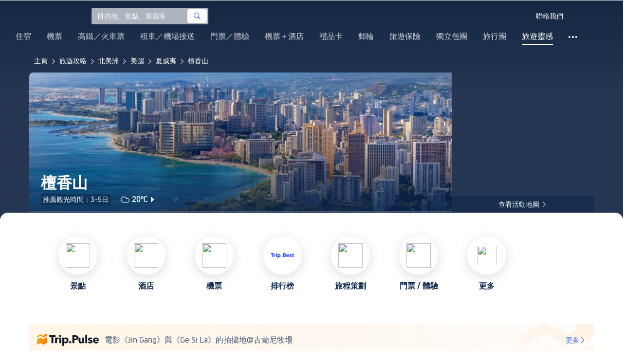

--- FILE ---
content_type: text/html; charset=utf-8
request_url: https://hk.trip.com/travel-guide/destination/honolulu-2060/
body_size: 165267
content:
<!DOCTYPE html><html lang="zh-HK" data-idc="SGP-ALI" translate="no"><head islighthouse="false" ifisbot="true"><meta http-equiv="Content-Type" content="text/html; charset=utf-8"/><meta name="applicable-device" content="pc"/><meta http-equiv="x-ua-compatible" content="IE=edge,chrome=1"/><meta http-equiv="x-dns-prefetch-control" content="on"/><link rel="dns-prefetch" href="//webresource.tripcdn.com"/><link rel="dns-prefetch" href="//ak-s.tripcdn.com"/><link rel="dns-prefetch" href="//ak-d.tripcdn.com"/><link rel="dns-prefetch" href="//pages.trip.com"/><link rel="dns-prefetch" href="//restapi.amap.com"/><link rel="dns-prefetch" href="//dimg04.tripcdn.com"/><link rel="SHORTCUT ICON" href="/trip.ico" type="image/x-icon"/><link rel="ICON" href="/trip.ico"/><link rel="preload" href="https://static.tripcdn.com/locale/v3/100009239/zh-HK.js?etagc=3412b3e3eb9cd6a2fa66596f64f7b7d8" as="script"/><link rel="preload" href="//webresource.tripcdn.com/ares2/ibu/onlinecommon/*/default/assets/ibu_l10n_online_bundle.js" as="script"/><link data-react-helmet="true" rel="canonical" href="https://hk.trip.com/travel-guide/destination/honolulu-2060/"/><meta data-react-helmet="true" name="viewport" content="width=device-width, initial-scale=1.0, maximum-scale=1.0"/><meta data-react-helmet="true" property="og:image" content="https://ak-d.tripcdn.com/images/100k12000000shpq99E5F_D_1180_558.jpg"/><meta data-react-helmet="true" name="twitter:card" content="summary_large_image"/><meta data-react-helmet="true" name="twitter:image" content="https://ak-d.tripcdn.com/images/100k12000000shpq99E5F_D_1180_558.jpg"/><meta data-react-helmet="true" property="og:title" content="檀香山自由行旅遊攻略（2026）：附近熱門好去處、人氣景點、行程規劃、住宿、美食、交通、天氣等等——重要資訊一文睇清（於2026年1月更新）｜Trip.com"/><meta data-react-helmet="true" name="twitter:title" content="檀香山自由行旅遊攻略（2026）：附近熱門好去處、人氣景點、行程規劃、住宿、美食、交通、天氣等等——重要資訊一文睇清（於2026年1月更新）｜Trip.com"/><meta data-react-helmet="true" property="og:site_name" content="TRIP.COM"/><meta data-react-helmet="true" property="og:type" content="website"/><meta data-react-helmet="true" name="description" content="計劃去檀香山？即睇最新好去處，探索熱門景點、地道美食、住宿及交通攻略！Trip.com提供酒店、景點門票、交通與機+酒套票，幫你一站式慳錢慳時間搞掂！"/><meta data-react-helmet="true" property="og:description" content="計劃去檀香山？即睇最新好去處，探索熱門景點、地道美食、住宿及交通攻略！Trip.com提供酒店、景點門票、交通與機+酒套票，幫你一站式慳錢慳時間搞掂！"/><meta data-react-helmet="true" name="twitter:description" content="計劃去檀香山？即睇最新好去處，探索熱門景點、地道美食、住宿及交通攻略！Trip.com提供酒店、景點門票、交通與機+酒套票，幫你一站式慳錢慳時間搞掂！"/><meta data-react-helmet="true" name="keywords" content="檀香山, 2026檀香山旅遊, 檀香山旅遊攻略, 檀香山熱門景點, 檀香山自由行, 檀香山之旅, 檀香山旅遊攻略, 檀香山交通, 檀香山天氣, 我附近的餐廳, 我附近的景點"/><meta property="og:url" content="https://hk.trip.com/travel-guide/destination/honolulu-2060/"/><meta name="twitter:url" content="https://hk.trip.com/travel-guide/destination/honolulu-2060/"/><style data-styled="" data-styled-version="5.0.0-alpha.2">.fnnepA{height:48px;line-height:48px;color:#fff;font-size:14px;} .fnnepA .gl-component-bread-crumb_item-container{display:inline-block;} .fnnepA .gl-component-bread-crumb_item-container .gl-component-bread-crumb_item-separator{color:#0f294d;margin:0 6px;font-size:12px;vertical-align:middle;} .fnnepA .gl-component-bread-crumb_item-container .gl-component-bread-crumb_item-separator:before{content:'\f5bf';} .fnnepA .gl-component-bread-crumb_item-container .gl-component-bread-crumb_item:hover{cursor:pointer;} data-styled.g1[id="ULcontainer-sc-12lip0x-0"]{content:"fnnepA,"} .gKFUzU{display:-webkit-box;display:-webkit-flex;display:-ms-flexbox;display:flex;} @media screen and (max-width:428px){.gKFUzU{display:none;}} @media (max-width:1200px){.gKFUzU{padding:0 32px;}} data-styled.g2[id="Warp-sc-1socp6z-0"]{content:"gKFUzU,"} .jcVNTQ{margin-top:8px;height:16px;line-height:16px;color:#ffc03a;} data-styled.g23[id="Container-sc-1lh6f17-0"]{content:"jcVNTQ,"} .dwvIDH{display:inline-block;font-size:16px;width:16px;height:16px;} .dwvIDH.star-icon-star:before{content:'\f55e';} .dwvIDH.star-icon-diamond:before{content:'\f6f8';} data-styled.g24[id="Icon-sc-1lh6f17-1"]{content:"dwvIDH,"} .hHylVP{margin-top:4px;display:-webkit-box;display:-webkit-flex;display:-ms-flexbox;display:flex;-webkit-flex-direction:row;-ms-flex-direction:row;flex-direction:row;color:#0f294d;line-height:18px;} data-styled.g27[id="Container-sc-wh6bgr-0"]{content:"hHylVP,"} .eeDodI{-webkit-flex:1;-ms-flex:1;flex:1;display:-webkit-box;display:-webkit-flex;display:-ms-flexbox;display:flex;-webkit-flex-direction:column;-ms-flex-direction:column;flex-direction:column;overflow:hidden;} data-styled.g28[id="Content-sc-wh6bgr-1"]{content:"eeDodI,"} .dyTwU{overflow:hidden;-webkit-flex:1;-ms-flex:1;flex:1;overflow:hidden;text-overflow:ellipsis;white-space:nowrap;} data-styled.g29[id="TagsContainer-sc-wh6bgr-2"]{content:"dyTwU,"} .dKPvZJ{font-size:16px;color:#0f294d;margin-right:4px;line-height:18px;} data-styled.g31[id="Icon-sc-wh6bgr-4"]{content:"dKPvZJ,"} .NftVG{margin:0 4px;width:1px;height:10px;background:#dadfe6;display:inline-block;vertical-align:middle;} data-styled.g32[id="Divide-sc-wh6bgr-5"]{content:"NftVG,"} .lkTejw{display:-webkit-box;display:-webkit-flex;display:-ms-flexbox;display:flex;color:#acb4bf;font-size:14px;margin-right:8px;line-height:18px;} data-styled.g45[id="Container-sc-lhiku8-0"]{content:"lkTejw,"} .fsdiEJ{color:#0f294d;font-size:14px;} data-styled.g46[id="Price-sc-lhiku8-1"]{content:"fsdiEJ,"} .gMpEdZ{position:absolute;width:100%;height:100%;} .gMpEdZ img{width:100%;object-fit:cover;height:100%;} data-styled.g49[id="Link-sc-1yvch22-0"]{content:"gMpEdZ,"} .eMtmMT{background:#ebebf2;width:100%;height:0px;padding-bottom:56%;overflow:hidden;margin:0;position:relative;border-radius:4px 4px 0px 0px;} data-styled.g50[id="Container-sc-1yvch22-1"]{content:"eMtmMT,"} .evmwXJ{display:-webkit-box;-webkit-box-orient:vertical;-webkit-line-clamp:1;white-space:normal;color:#0f294d;font-size:16px;font-weight:700;line-height:22px;overflow:hidden;} data-styled.g53[id="Container-sc-1udko1m-0"]{content:"evmwXJ,"} .evmwXK{display:-webkit-box;-webkit-box-orient:vertical;-webkit-line-clamp:1;white-space:normal;color:#0f294d;font-size:16px;font-weight:700;line-height:22px;overflow:hidden;} data-styled.g54[id="Container-sc-1udko1m-1"]{content:"evmwXK,"} .ctZwvL{margin-top:8px;height:22px;line-height:22px;display:-webkit-box;display:-webkit-flex;display:-ms-flexbox;display:flex;} data-styled.g60[id="Container-sc-9x14xf-0"]{content:"ctZwvL,"} .lnpscB{display:inline-block;width:44px;height:22px;text-align:center;background:#4978ce;border-radius:1px;font-weight:700;font-size:16px;color:#ffffff;line-height:22px;margin-right:8px;} .lnpscB span{margin-left:2px;font-size:12px;color:rgba(255,255,255,0.5);line-height:22px;} data-styled.g61[id="Score-sc-9x14xf-1"]{content:"lnpscB,"} .bDJzMY{font-size:14px;color:#8592a6;line-height:22px;display:-webkit-box;-webkit-box-orient:vertical;-webkit-line-clamp:1;white-space:normal;overflow:hidden;} data-styled.g62[id="Review-sc-9x14xf-2"]{content:"bDJzMY,"} .hfAfWk{position:relative;} data-styled.g93[id="CardContainer-sc-1k964jb-0"]{content:"hfAfWk,"} .dvVPSh{padding:12px;} data-styled.g94[id="CardInfoContainer-sc-1k964jb-1"]{content:"dvVPSh,"} .iDHoly{position:absolute;height:26px;bottom:0;width:100%;font-size:13px;line-height:26px;text-align:center;font-weight:700;color:rgb(255,255,255);overflow:hidden;text-overflow:ellipsis;border-radius:0 0 1px 1px;white-space:nowrap;padding:0 4px;box-sizing:border-box;background:rgba(15,41,77,0.5);} data-styled.g97[id="MaskContainer-sc-kcukms-1"]{content:"iDHoly,"} .gYaOfV{width:1160px;height:68px;margin:0 auto;margin-top:60px;padding-left:16px;padding-right:16px;box-sizing:border-box;background-image:url('https://dimg04.tripcdn.com/images/1wx6i12000jfzze109004.png');background-size:cover;background-position:center;background-repeat:no-repeat;display:-webkit-box;display:-webkit-flex;display:-ms-flexbox;display:flex;-webkit-flex-direction:row;-ms-flex-direction:row;flex-direction:row;-webkit-align-items:center;-webkit-box-align:center;-ms-flex-align:center;align-items:center;} data-styled.g122[id="NewHotContainer-sc-11fjoq7-0"]{content:"gYaOfV,"} .iQNNhg{width:auto;height:24px;} data-styled.g123[id="NewHotLogo-sc-11fjoq7-1"]{content:"iQNNhg,"} .eRfgta{-webkit-flex:1;-ms-flex:1;flex:1;height:22px;overflow:hidden;margin-left:12px;margin-right:24px;} data-styled.g124[id="TextSwiper-sc-11fjoq7-2"]{content:"eRfgta,"} .coGcNV{width:100%;height:100%;} data-styled.g125[id="SwiperContainer-sc-11fjoq7-3"]{content:"coGcNV,"} .mjOQI{display:-webkit-box;display:-webkit-flex;display:-ms-flexbox;display:flex;-webkit-align-items:center;-webkit-box-align:center;-ms-flex-align:center;align-items:center;-webkit-box-pack:start;-webkit-justify-content:flex-start;-ms-flex-pack:start;justify-content:flex-start;} data-styled.g126[id="SwiperSlide-sc-11fjoq7-4"]{content:"mjOQI,"} .dxjPwa{text-align:left;white-space:nowrap;overflow:hidden;text-overflow:ellipsis;cursor:pointer;} data-styled.g127[id="TextContainer-sc-11fjoq7-5"]{content:"dxjPwa,"} .fcwiEt{font-size:16px;font-weight:400;color:#455873;} data-styled.g128[id="HotTextH2-sc-11fjoq7-6"]{content:"fcwiEt,"} .bOTWEa{display:-webkit-box;display:-webkit-flex;display:-ms-flexbox;display:flex;-webkit-flex-direction:row;-ms-flex-direction:row;flex-direction:row;-webkit-align-items:center;-webkit-box-align:center;-ms-flex-align:center;align-items:center;cursor:pointer;} data-styled.g129[id="MoreContainer-sc-11fjoq7-7"]{content:"bOTWEa,"} .iCpEQt{font-size:14px;color:#3264ff;font-weight:500;} .iCpEQt:hover{-webkit-text-decoration:underline;text-decoration:underline;-webkit-text-decoration-color:#3264ff;text-decoration-color:#3264ff;} data-styled.g130[id="MoreText-sc-11fjoq7-8"]{content:"iCpEQt,"} .cAvzcO{font-size:14px;color:#3264ff;} data-styled.g131[id="MoreIcon-sc-11fjoq7-9"]{content:"cAvzcO,"} .klLrtG{position:relative;width:100vw;height:288px;overflow:hidden;} data-styled.g134[id="Container-sc-1cf7l4d-2"]{content:"klLrtG,"} .fSeBhP{position:relative;margin:0 auto;display:-webkit-box;display:-webkit-flex;display:-ms-flexbox;display:flex;-webkit-flex-direction:row;-ms-flex-direction:row;flex-direction:row;-webkit-align-items:center;-webkit-box-align:center;-ms-flex-align:center;align-items:center;-webkit-box-pack:justify;-webkit-justify-content:space-between;-ms-flex-pack:justify;justify-content:space-between;max-width:1160px;position:relative;z-index:5;height:100%;} @media (max-width:1200px){.fSeBhP{padding:0 32px;}} data-styled.g135[id="Content-sc-1cf7l4d-3"]{content:"fSeBhP,"} .jSjMKg{position:relative;-webkit-flex:1;-ms-flex:1;flex:1;height:100%;overflow:hidden;} data-styled.g136[id="Left-sc-1cf7l4d-4"]{content:"jSjMKg,"} .AfYOk{position:relative;width:292px;height:calc(100%);} data-styled.g137[id="Right-sc-1cf7l4d-5"]{content:"AfYOk,"} .jWSkAc{width:100%;height:100%;position:relative;overflow:hidden;} data-styled.g138[id="SwiperContainer-sc-1cf7l4d-6"]{content:"jWSkAc,"} .cvWCjv{width:100%;height:100%;} data-styled.g139[id="SwiperWrapper-sc-1cf7l4d-7"]{content:"cvWCjv,"} .kohdqO{width:100%;height:100%;} data-styled.g140[id="SwiperItem-sc-1cf7l4d-8"]{content:"kohdqO,"} .fKduyT{display:block;width:100%;height:100%;object-fit:cover;} data-styled.g141[id="SwiperImage-sc-1cf7l4d-9"]{content:"fKduyT,"} .dghyBX{position:absolute;bottom:1px;left:0;right:0;z-index:5;display:-webkit-box;display:-webkit-flex;display:-ms-flexbox;display:flex;-webkit-align-items:center;-webkit-box-align:center;-ms-flex-align:center;align-items:center;height:2px;background-color:#b2bdcd;} data-styled.g142[id="SwiperLines-sc-1cf7l4d-10"]{content:"dghyBX,"} .jjUbEZ{-webkit-flex:1;-ms-flex:1;flex:1;height:100%;} .jjUbEZ.active{background-color:#ffffff;} data-styled.g143[id="SwiperLine-sc-1cf7l4d-11"]{content:"jjUbEZ,"} .jFqclj{position:absolute;height:160px;bottom:0;left:0;right:0;z-index:1;background:linear-gradient(0deg,rgba(15,41,77,0.8) 0%,rgba(15,41,77,0) 100%);padding:0 24px;display:-webkit-box;display:-webkit-flex;display:-ms-flexbox;display:flex;-webkit-flex-direction:column;-ms-flex-direction:column;flex-direction:column;-webkit-box-pack:end;-webkit-justify-content:flex-end;-ms-flex-pack:end;justify-content:flex-end;padding-bottom:16px;} data-styled.g147[id="SiteDetail-sc-1cf7l4d-15"]{content:"jFqclj,"} .bCEOIT{color:#ffffff;font-size:32px;font-weight:700;line-height:38px;white-space:normal;word-break:break-word;} data-styled.g148[id="SiteTitle-sc-1cf7l4d-16"]{content:"bCEOIT,"} .lkzWkN{display:none;} data-styled.g149[id="SiteH1Title-sc-1cf7l4d-17"]{content:"lkzWkN,"} .dnlXB{line-height:22px;font-sizr:14px;color:#ffffff;} data-styled.g150[id="RecommendText-sc-1cf7l4d-18"]{content:"dnlXB,"} .itYBLx{display:-webkit-box;display:-webkit-flex;display:-ms-flexbox;display:flex;-webkit-flex-direction:row;-ms-flex-direction:row;flex-direction:row;height:22px;margin-top:4px;} data-styled.g152[id="TimeAndWeather-sc-1cf7l4d-20"]{content:"itYBLx,"} .cgKYkx{display:-webkit-box;display:-webkit-flex;display:-ms-flexbox;display:flex;margin-right:20px;background-color:rgba(15,41,77,0.6);padding-left:4px;padding-right:4px;} data-styled.g153[id="PlayTime-sc-1cf7l4d-21"]{content:"cgKYkx,"} .ftwCdV{display:-webkit-box;display:-webkit-flex;display:-ms-flexbox;display:flex;-webkit-flex-direction:row;-ms-flex-direction:row;flex-direction:row;-webkit-align-items:center;-webkit-box-align:center;-ms-flex-align:center;align-items:center;cursor:pointer;} data-styled.g154[id="Weather-sc-1cf7l4d-22"]{content:"ftwCdV,"} .bOOqv{width:20px;height:20px;-webkit-filter:invert(1);filter:invert(1);} data-styled.g155[id="WeatherIcon-sc-1cf7l4d-23"]{content:"bOOqv,"} .hjXRqc{font-size:16px;font-weight:500;color:#ffffff;margin-left:4px;margin-right:2px;} data-styled.g156[id="WeatherText-sc-1cf7l4d-24"]{content:"hjXRqc,"} .bmcudj{font-size:14px;color:#ffffff;} data-styled.g157[id="RightIcon-sc-1cf7l4d-25"]{content:"bmcudj,"} .idYwHM{display:none;} data-styled.g159[id="SiteText-sc-1cf7l4d-27"]{content:"idYwHM,"} .jiMaRX{position:absolute;bottom:0;left:0;right:0;display:-webkit-box;display:-webkit-flex;display:-ms-flexbox;display:flex;-webkit-box-pack:center;-webkit-justify-content:center;-ms-flex-pack:center;justify-content:center;-webkit-align-items:center;-webkit-box-align:center;-ms-flex-align:center;align-items:center;padding:0 10px;background-color:rgba(15,41,77,0.6);border-radius:0;height:34px;cursor:pointer;} data-styled.g162[id="MapBottom-sc-1cf7l4d-30"]{content:"jiMaRX,"} .cdaWUM{color:#ffffff;font-size:14px;overflow:hidden;text-overflow:ellipsis;white-space:nowrap;} .cdaWUM:hover{-webkit-text-decoration:underline;text-decoration:underline;} data-styled.g163[id="MapText-sc-1cf7l4d-31"]{content:"cdaWUM,"} .gknDud{font-size:12px;color:#ffffff;margin-left:4px;} data-styled.g164[id="MapIcon-sc-1cf7l4d-32"]{content:"gknDud,"} .fOgJui{display:-webkit-box;display:-webkit-flex;display:-ms-flexbox;display:flex;-webkit-align-items:flex-start;-webkit-box-align:flex-start;-ms-flex-align:flex-start;align-items:flex-start;-webkit-box-pack:start;-webkit-justify-content:flex-start;-ms-flex-pack:start;justify-content:flex-start;-webkit-flex-wrap:wrap;-ms-flex-wrap:wrap;flex-wrap:wrap;gap:20px;-webkit-transition:0.1s;transition:0.1s;opacity:1;max-width:1160px;margin:0 auto;padding:0 30px;box-sizing:border-box;} .fOgJui.isSticky{opacity:0;} data-styled.g167[id="NavContainer-sc-1slirxi-2"]{content:"fOgJui,"} .iNllAD{display:-webkit-box;display:-webkit-flex;display:-ms-flexbox;display:flex;-webkit-flex-direction:column;-ms-flex-direction:column;flex-direction:column;-webkit-align-items:center;-webkit-box-align:center;-ms-flex-align:center;align-items:center;width:140px;padding:48px 0 6px;cursor:pointer;} .iNllAD:hover{color:#3264ff;} .iNllAD:hover .nav-item-icon,.iNllAD:hover .nav-text{color:#3264ff;} .iNllAD:hover .nav-item-top{border:1px solid #3264FF;} @media (min-width:1000px) and (max-width:1200px){.iNllAD{width:118px;padding:38px 0 6px;}} @media (max-width:1000px){.iNllAD{width:100px;padding:28px 0 6px;}} data-styled.g168[id="NavItem-sc-1slirxi-3"]{content:"iNllAD,"} .hvARoH{position:relative;background:#ffffff;border-radius:46px;box-shadow:0px 5px 21px 0px rgba(69,88,115,0.2);height:80px;width:80px;display:-webkit-box;display:-webkit-flex;display:-ms-flexbox;display:flex;-webkit-align-items:center;-webkit-box-align:center;-ms-flex-align:center;align-items:center;-webkit-box-pack:center;-webkit-justify-content:center;-ms-flex-pack:center;justify-content:center;box-sizing:border-box;} data-styled.g169[id="NavItemTop-sc-1slirxi-4"]{content:"hvARoH,"} .blCfXS{margin-top:12px;color:#0f294d;font-size:16px;font-weight:700;-webkit-letter-spacing:0px;-moz-letter-spacing:0px;-ms-letter-spacing:0px;letter-spacing:0px;line-height:22px;text-align:center;} data-styled.g173[id="NavText-sc-1slirxi-8"]{content:"blCfXS,"} .dmdZWn{position:fixed;top:0;left:0;right:0;display:-webkit-box;display:-webkit-flex;display:-ms-flexbox;display:flex;background:#fff;height:80px;z-index:-100;opacity:0;-webkit-transition:0.1s;transition:0.1s;box-shadow:0px 4px 16px 0px rgba(69,88,115,0.2);} .dmdZWn.isSticky{z-index:100;opacity:1;} data-styled.g178[id="SickyNavContainer-sc-1slirxi-13"]{content:"dmdZWn,"} .fJszaA{width:1160px;margin:0 auto;display:-webkit-box;display:-webkit-flex;display:-ms-flexbox;display:flex;-webkit-align-items:center;-webkit-box-align:center;-ms-flex-align:center;align-items:center;-webkit-box-pack:start;-webkit-justify-content:flex-start;-ms-flex-pack:start;justify-content:flex-start;position:relative;left:-20px;} @media (max-width:1168px){.fJszaA{-webkit-box-pack:center;-webkit-justify-content:center;-ms-flex-pack:center;justify-content:center;}} data-styled.g179[id="StickyNavContent-sc-1slirxi-14"]{content:"fJszaA,"} .hXPtWV{position:relative;display:-webkit-box;display:-webkit-flex;display:-ms-flexbox;display:flex;-webkit-box-pack:center;-webkit-justify-content:center;-ms-flex-pack:center;justify-content:center;padding:20px;margin:auto 20px;cursor:pointer;} .hXPtWV:hover{color:#3264ff;} .hXPtWV:hover i{color:#3264ff;} data-styled.g180[id="StickyNavItem-sc-1slirxi-15"]{content:"hXPtWV,"} .jUfLpn{font-size:32px;height:32px;line-height:32px;color:#0f294d;} data-styled.g181[id="StickyNavItemIcon-sc-1slirxi-16"]{content:"jUfLpn,"} .bpqkkQ{color:#0f294d;font-size:28px;font-weight:700;-webkit-letter-spacing:0px;-moz-letter-spacing:0px;-ms-letter-spacing:0px;letter-spacing:0px;line-height:34px;margin-bottom:24px;} data-styled.g182[id="TitleContainer-sc-ulzxo9-0"]{content:"bpqkkQ,"} .ivWlAO:hover{cursor:not-allowed;} .ivWlAO{position:absolute;z-index:2;} .ivWlAO .slide-indicator-box{background:rgb(255,255,255);box-shadow:0px 4px 8px 0px rgba(15,41,77,0.08);height:40px;width:40px;display:-webkit-box;display:-webkit-flex;display:-ms-flexbox;display:flex;-webkit-box-pack:center;-webkit-justify-content:center;-ms-flex-pack:center;justify-content:center;-webkit-align-items:center;-webkit-box-align:center;-ms-flex-align:center;align-items:center;color:rgb(206,210,217);font-size:19px;border-radius:50%;-webkit-user-select:none;-moz-user-select:none;-ms-user-select:none;-webkit-user-select:none;-moz-user-select:none;-ms-user-select:none;user-select:none;} .ivWlAO .slide-indicator-active{color:rgb(40,125,250);} .ivWlAO .slide-indicator-active:hover{background:rgb(50,100,255);color:rgb(255,255,255);cursor:pointer;} data-styled.g183[id="SlideIndicatorContainer-sc-gnb7z5-0"]{content:"ivWlAO,"} .ifGzZf{position:relative;width:100%;} data-styled.g184[id="CarouselContainer-sc-uy2ipe-0"]{content:"ifGzZf,"} .iYVLPU{max-width:1160px;margin:auto;} .bpEIJp{max-width:908px;margin:auto;} .iYVJQx{max-width:1112px;margin:auto;} data-styled.g185[id="CardsWindowContainer-sc-uy2ipe-1"]{content:"iYVLPU,bpEIJp,iYVJQx,"} .cSVfLo{display:-webkit-box;display:-webkit-flex;display:-ms-flexbox;display:flex;-webkit-transition:margin 0.4s ease 0s;transition:margin 0.4s ease 0s;} data-styled.g186[id="CardsContainer-sc-uy2ipe-2"]{content:"cSVfLo,"} .mDrpW{display:-webkit-box;display:-webkit-flex;display:-ms-flexbox;display:flex;max-width:1160px;min-width:750px;position:relative;} data-styled.g187[id="ClassicRecommendContainer-sc-164gegm-0"]{content:"mDrpW,"} .efhgAi{height:inherit;position:relative;border-radius:8px;margin:12px 0;} data-styled.g188[id="LeftPart-sc-164gegm-1"]{content:"efhgAi,"} .elhlGT{color:white;padding:24px;height:calc(100% - 48px);position:relative;} data-styled.g189[id="LeftPartInfo-sc-164gegm-2"]{content:"elhlGT,"} .MwaZy{font-size:28px;font-weight:700;text-shadow:2px 2px 4px rgba(0,0,0,0.3);} data-styled.g190[id="LeftPartTitle-sc-164gegm-3"]{content:"MwaZy,"} .edsdRR{display:-webkit-box;font-size:14px;font-weight:500;margin-top:8px;overflow:hidden;text-overflow:ellipsis;text-shadow:2px 2px 4px rgba(0,0,0,0.3);} data-styled.g191[id="LeftPartDescription-sc-164gegm-4"]{content:"edsdRR,"} .bpBmOy{position:absolute;bottom:24px;left:24px;font-size:14px;font-weight:700;background:rgb(255,255,255);border-radius:4px;padding:8px 16px;color:#0f294d;width:-webkit-fit-content;width:-moz-fit-content;width:fit-content;} .bpBmOy:hover{cursor:pointer;color:#3264ff;} data-styled.g192[id="LeftPartBtn-sc-164gegm-5"]{content:"bpBmOy,"} .bWtwqJ{display:-webkit-box;display:-webkit-flex;display:-ms-flexbox;display:flex;overflow:hidden;margin-left:16px;max-width:908px;position:relative;width:auto;padding:12px 0;} .bWtwqJ .classic-recommend-card-container .classic-recommend-card{box-shadow:0 4px 8px 0 rgba(15,41,77,0.08);border-radius:8px;height:100%;-webkit-transition:-webkit-transform 0.5s ease;-webkit-transition:transform 0.5s ease;transition:transform 0.5s ease;} .bWtwqJ .classic-recommend-card-container:hover{cursor:pointer;} .bWtwqJ .classic-recommend-card-container:hover .classic-recommend-card{-webkit-transform:translateY(-12px);-ms-transform:translateY(-12px);transform:translateY(-12px);} data-styled.g193[id="CardsContainer-sc-164gegm-6"]{content:"bWtwqJ,"} .eIhpxo{max-width:1160px;margin:auto;margin-top:64px;margin-bottom:-12px;} @media (max-width:1200px){.eIhpxo{padding:0 32px;}} data-styled.g194[id="Wrapper-sc-10f93ky-0"]{content:"eIhpxo,"} .ciKhcX{max-width:1160px;margin:auto;position:relative;margin-top:64px;} @media (max-width:1200px){.ciKhcX{padding:0 32px;}} data-styled.g195[id="Container-sc-opldtq-0"]{content:"ciKhcX,"} .Usnjm{display:-webkit-box;display:-webkit-flex;display:-ms-flexbox;display:flex;-webkit-align-items:center;-webkit-box-align:center;-ms-flex-align:center;align-items:center;-webkit-box-pack:justify;-webkit-justify-content:space-between;-ms-flex-pack:justify;justify-content:space-between;} data-styled.g196[id="Header-sc-opldtq-1"]{content:"Usnjm,"} .gOZGhq{color:#0f294d;font-size:28px;font-weight:700;-webkit-letter-spacing:0px;-moz-letter-spacing:0px;-ms-letter-spacing:0px;letter-spacing:0px;line-height:34px;} data-styled.g197[id="HeaderLeft-sc-opldtq-2"]{content:"gOZGhq,"} .iIwdxf{display:grid;grid-column-gap:16px;grid-template-columns:repeat(4,calc(25% - 12px));margin-top:24px;} data-styled.g201[id="CityList-sc-opldtq-6"]{content:"iIwdxf,"} .cECcNP{position:relative;height:197px;font-size:0;cursor:pointer;-webkit-transition:0.3s;transition:0.3s;border-radius:8px;overflow:hidden;} .cECcNP:hover{-webkit-transform:translateY(-12px);-ms-transform:translateY(-12px);transform:translateY(-12px);} data-styled.g202[id="CityItem-sc-opldtq-7"]{content:"cECcNP,"} .bCBahn{width:100%;height:100%;object-fit:cover;} data-styled.g203[id="CityItemImage-sc-opldtq-8"]{content:"bCBahn,"} .cePxtg{position:absolute;left:0;top:0;right:0;bottom:0;background:rgba(15,41,77,0.3);color:#ffffff;display:-webkit-box;display:-webkit-flex;display:-ms-flexbox;display:flex;-webkit-align-items:center;-webkit-box-align:center;-ms-flex-align:center;align-items:center;-webkit-box-pack:center;-webkit-justify-content:center;-ms-flex-pack:center;justify-content:center;padding:24px 30px;} data-styled.g204[id="CityItemContent-sc-opldtq-9"]{content:"cePxtg,"} .bFrZki{font-size:24px;font-weight:700;line-height:30px;overflow:hidden;text-overflow:ellipsis;display:-webkit-box;-webkit-box-orient:vertical;-webkit-line-clamp:2;line-clamp:2;word-break:break-word;white-space:normal;} data-styled.g205[id="CityItemName-sc-opldtq-10"]{content:"bFrZki,"} .bedaxh{max-width:1160px;margin:64px auto auto;} .bedaxh > .seo-inter-links{margin-bottom:100px !important;} @media (max-width:1200px){.bedaxh{padding:0 32px;}} data-styled.g206[id="Container-sc-13plete-0"]{content:"bedaxh,"} .eCptsZ{margin:auto;margin-top:64px;position:relative;} data-styled.g226[id="LocalHotInfoContainer-sc-184yq58-0"]{content:"eCptsZ,"} .jKZwfN{font-size:28px;color:#0f294d;font-weight:700;padding:0 64px;} @media (max-width:1200px){.jKZwfN{padding:0 32px;}} data-styled.g227[id="LocalHotInfoTitle-sc-184yq58-1"]{content:"jKZwfN,"} .eqvkrt{position:relative;margin-top:0;border-radius:8px;box-shadow:0px 4px 16px 0px rgba(69,88,115,0.2);-webkit-transition:margin 0.5s ease;transition:margin 0.5s ease;} .eqvkrt:hover{cursor:pointer;margin-top:-12px;} data-styled.g228[id="LocalHotInfoCardContainer-sc-184yq58-2"]{content:"eqvkrt,"} .jAKeee{position:relative;height:68px;padding:12px;box-sizing:border-box;} data-styled.g229[id="LocalHotInfoCardInfoContainer-sc-184yq58-3"]{content:"jAKeee,"} .dwvUgt{position:relative;display:-webkit-box;line-clamp:2;-webkit-line-clamp:2;-webkit-box-orient:vertical;white-space:normal;overflow:hidden;color:rgb(15,41,77);font-size:16px;font-weight:700;line-height:22px;} data-styled.g230[id="LocalHotInfoCardTitleContainer-sc-184yq58-4"]{content:"dwvUgt,"} .eQNDCN{position:absolute;left:0;top:0;color:#673114;font-size:16px;font-weight:bold;line-height:22px;padding:4px 8px;background-image:linear-gradient(90deg,#ffe2c8 0%,#e6af8a 100%);border-radius:8px 0 8px 0;} data-styled.g231[id="Tag-sc-184yq58-5"]{content:"eQNDCN,"} .dFhpFO{margin-left:8px;color:#3264ff;font-size:14px;font-weight:700;line-height:18px;} data-styled.g232[id="MoreText-sc-184yq58-6"]{content:"dFhpFO,"} .iSITrf{font-size:16px;height:16px;line-height:16px;color:#3264ff;} data-styled.g233[id="MoreIcon-sc-184yq58-7"]{content:"iSITrf,"} .cXBMGL{display:-webkit-box;display:-webkit-flex;display:-ms-flexbox;display:flex;-webkit-align-items:center;-webkit-box-align:center;-ms-flex-align:center;align-items:center;-webkit-flex:none;-ms-flex:none;flex:none;padding:0 64px;cursor:pointer;} .cXBMGL:hover .MoreText-sc-184yq58-6{-webkit-text-decoration:underline;text-decoration:underline;} @media (max-width:1200px){.cXBMGL{padding:0 32px;}} data-styled.g234[id="MoreBtn-sc-184yq58-8"]{content:"cXBMGL,"} .kBJJBe{width:275px;position:relative;cursor:pointer;overflow:hidden;font-size:0;} .kBJJBe.mb0{margin-bottom:0;} .kBJJBe:hover::before{content:'';position:absolute;left:0;right:0;top:0;bottom:0;left:4px;z-index:2;background:linear-gradient(-180deg,rgba(223,192,175,0) 0%,rgba(223,192,175,1) 100%);} @media (max-width:1200px){.kBJJBe{width:calc((100% - 4 * 4px) / 4);}} data-styled.g236[id="ImageFlowItem-sc-jag4hy-1"]{content:"kBJJBe,"} .IyAFY{width:100%;} data-styled.g237[id="Image-sc-jag4hy-2"]{content:"IyAFY,"} .itHloc{position:absolute;bottom:0;left:0;right:0;padding:12px 12px 0;z-index:2;} data-styled.g238[id="ImgaeFlowDetail-sc-jag4hy-3"]{content:"itHloc,"} .iFKFBE{z-index:-1;opacity:0;-webkit-transform:translateY(100%);-ms-transform:translateY(100%);transform:translateY(100%);} .iFKFBE.hasHovered{-webkit-animation:ghQFEW 0.4s linear 0s 1;animation:ghQFEW 0.4s linear 0s 1;-webkit-animation-fill-mode:forwards;animation-fill-mode:forwards;} .iFKFBE.disHovered{-webkit-animation:dMdvVC 0.2s linear 0s 1;animation:dMdvVC 0.2s linear 0s 1;-webkit-animation-fill-mode:forwards;animation-fill-mode:forwards;} data-styled.g239[id="ImgaeFlowDetailTop-sc-jag4hy-4"]{content:"iFKFBE,"} .cpeZCw{display:-webkit-box;display:-webkit-flex;display:-ms-flexbox;display:flex;-webkit-alien-items:center;-webkit-box-alien:center;-ms-flex-alien:center;alien-items:center;-webkit-flex-wrap:wrap;-ms-flex-wrap:wrap;flex-wrap:wrap;} data-styled.g240[id="TagList-sc-jag4hy-5"]{content:"cpeZCw,"} .HWnRV{border-radius:2px;border:1px solid #ffffff;padding:0 8px;color:#ffffff;font-size:12px;font-weight:normal;-webkit-letter-spacing:0px;-moz-letter-spacing:0px;-ms-letter-spacing:0px;letter-spacing:0px;line-height:18px;margin-right:12px;margin-bottom:6px;} .HWnRV:last-of-type{margin-right:0;} data-styled.g241[id="Tag-sc-jag4hy-6"]{content:"HWnRV,"} .ePPvKK{overflow:hidden;text-overflow:ellipsis;display:-webkit-box;-webkit-box-orient:vertical;-webkit-line-clamp:3;line-clamp:3;word-break:break-word;white-space:normal;color:#ffffff;font-size:14px;font-weight:normal;line-height:22px;} data-styled.g242[id="Description-sc-jag4hy-7"]{content:"ePPvKK,"} .RUhuK{display:-webkit-box;display:-webkit-flex;display:-ms-flexbox;display:flex;-webkit-align-items:center;-webkit-box-align:center;-ms-flex-align:center;align-items:center;border-radius:4px;padding:8px 0 12px;} data-styled.g243[id="ImgaeFlowDetailBottom-sc-jag4hy-8"]{content:"RUhuK,"} .ehECWT{display:-webkit-box;display:-webkit-flex;display:-ms-flexbox;display:flex;-webkit-align-items:center;-webkit-box-align:center;-ms-flex-align:center;align-items:center;border-radius:4px;position:relative;-webkit-flex:1;-ms-flex:1;flex:1;overflow:hidden;margin-right:5px;} data-styled.g244[id="UserInfo-sc-jag4hy-9"]{content:"ehECWT,"} .gMLbFm{border:1px solid #f0f2f5;height:24px;width:24px;border-radius:50%;} data-styled.g245[id="UserAvatar-sc-jag4hy-10"]{content:"gMLbFm,"} .hogEFo{overflow:hidden;white-space:nowrap;text-overflow:ellipsis;color:#ffffff;font-size:14px;font-weight:normal;line-height:18px;margin-left:8px;opacity:0;-webkit-transform:translateY(100%);-ms-transform:translateY(100%);transform:translateY(100%);} .hogEFo.hasHovered{-webkit-animation:kxGupv 0.4s linear 0s 1;animation:kxGupv 0.4s linear 0s 1;-webkit-animation-fill-mode:forwards;animation-fill-mode:forwards;} .hogEFo.disHovered{-webkit-animation:dMdvVC 0.2s linear 0s 1;animation:dMdvVC 0.2s linear 0s 1;-webkit-animation-fill-mode:forwards;animation-fill-mode:forwards;} data-styled.g246[id="UserName-sc-jag4hy-11"]{content:"hogEFo,"} .BfhXn{position:absolute;left:12px;top:12px;width:24px;height:24px;font-size:16px;text-align:center;line-height:24px;color:#fff;border-radius:50%;background:linear-gradient(-225deg,rgb(246,207,153) 0%,rgb(230,178,109) 100%);} data-styled.g247[id="HighQualityTag-sc-jag4hy-12"]{content:"BfhXn,"} .dbZBkB{display:-webkit-box;display:-webkit-flex;display:-ms-flexbox;display:flex;-webkit-align-items:center;-webkit-box-align:center;-ms-flex-align:center;align-items:center;border-radius:4px;opacity:0;-webkit-transform:translateY(100%);-ms-transform:translateY(100%);transform:translateY(100%);} .dbZBkB.hasHovered{-webkit-animation:kxGupv 0.4s linear 0s 1;animation:kxGupv 0.4s linear 0s 1;-webkit-animation-fill-mode:forwards;animation-fill-mode:forwards;} .dbZBkB.disHovered{-webkit-animation:dMdvVC 0.2s linear 0s 1;animation:dMdvVC 0.2s linear 0s 1;-webkit-animation-fill-mode:forwards;animation-fill-mode:forwards;} data-styled.g248[id="Favourite-sc-jag4hy-13"]{content:"dbZBkB,"} .cpMhhq{font-size:16px;height:16px;line-height:16px;color:#fff;} data-styled.g249[id="FavouriteIcon-sc-jag4hy-14"]{content:"cpMhhq,"} .hOEpCT{color:#ffffff;font-size:12px;line-height:16px;margin-left:4px;} data-styled.g250[id="FavouriteCount-sc-jag4hy-15"]{content:"hOEpCT,"} .dsPvOj{position:relative;max-width:1160px;margin:64px auto 0;background-image:linear-gradient(-180deg,rgba(15,41,77,0.2) 0%,rgba(15,41,77,0.8) 30.31%,rgb(15,41,77) 100%),url();background-size:cover;background-position:center;z-index:1;box-sizing:border-box;overflow:hidden;border-radius:8px;} data-styled.g253[id="Container-sc-11368yu-2"]{content:"dsPvOj,"} .hjBdaN{position:relative;left:0;right:0;top:0;bottom:0;z-index:10;max-width:1160px;padding:32px 24px 0;margin:auto;box-sizing:border-box;} data-styled.g254[id="Content-sc-11368yu-3"]{content:"hjBdaN,"} .hHbkpe{display:-webkit-box;display:-webkit-flex;display:-ms-flexbox;display:flex;-webkit-align-items:center;-webkit-box-align:center;-ms-flex-align:center;align-items:center;border-radius:4px;-webkit-box-pack:justify;-webkit-justify-content:space-between;-ms-flex-pack:justify;justify-content:space-between;} data-styled.g255[id="Header-sc-11368yu-4"]{content:"hHbkpe,"} .hKBhfF{font-size:24px;font-weight:700;font-size:28px;color:#ffffff;line-height:30px;margin-bottom:0;text-shadow:2px 2px 4px rgba(0,0,0,0.3);} data-styled.g256[id="HeaderTitle-sc-11368yu-5"]{content:"hKBhfF,"} .gCDDmv{color:#0f294d;font-size:16px;font-weight:700;-webkit-letter-spacing:0px;-moz-letter-spacing:0px;-ms-letter-spacing:0px;letter-spacing:0px;line-height:22px;} data-styled.g257[id="HeaderRightText-sc-11368yu-6"]{content:"gCDDmv,"} .AJxyQ{font-size:20px;line-height:20px;color:#0f294d;margin-right:9px;} data-styled.g258[id="HeaderRightIcon-sc-11368yu-7"]{content:"AJxyQ,"} .btTKkk{display:-webkit-box;display:-webkit-flex;display:-ms-flexbox;display:flex;-webkit-align-items:center;-webkit-box-align:center;-ms-flex-align:center;align-items:center;border-radius:4px;padding:6px 9px;background:#ffffff;cursor:pointer;} .btTKkk:hover{background-image:linear-gradient(rgba(0,0,0,0.1),rgba(255,255,255,1));} .btTKkk:hover .HeaderRightText-sc-11368yu-6,.btTKkk:hover .HeaderRightIcon-sc-11368yu-7{color:#3264ff;} data-styled.g259[id="HeaderRight-sc-11368yu-8"]{content:"btTKkk,"} .ghLXeS{display:-webkit-box;display:-webkit-flex;display:-ms-flexbox;display:flex;-webkit-align-items:center;-webkit-box-align:center;-ms-flex-align:center;align-items:center;border-radius:4px;margin-top:24px;} data-styled.g260[id="TopTagContaniner-sc-11368yu-9"]{content:"ghLXeS,"} .foixxw{color:rgba(255,255,255,0.8);font-size:14px;font-weight:700;-webkit-letter-spacing:0px;-moz-letter-spacing:0px;-ms-letter-spacing:0px;letter-spacing:0px;line-height:18px;cursor:pointer;margin-right:48px;} .foixxw.tag-item-defaul:hover{color:#ffffff;-webkit-text-decoration:underline;text-decoration:underline;} .foixxw.tag-item-active{color:#ffffff;position:relative;} .foixxw.tag-item-active::after{content:'';position:absolute;bottom:-6px;left:0;width:100%;height:2px;background-color:#fff;} .foixxw:last-child{margin-right:0;} data-styled.g261[id="TopTagItem-sc-11368yu-10"]{content:"foixxw,"} .lmgQCJ{position:relative;margin-top:30px;} data-styled.g262[id="ImageFlowContainer-sc-11368yu-11"]{content:"lmgQCJ,"} .fmcWLg{text-shadow:2px 2px 2px rgba(0,0,0,0.3);} data-styled.g263[id="TopTagText-sc-11368yu-12"]{content:"fmcWLg,"} .eAkLiy{position:absolute;left:50%;bottom:32px;-webkit-transform:translateX(-50%);-ms-transform:translateX(-50%);transform:translateX(-50%);background-color:#3264ff;padding:8px 16px;z-index:5;border-radius:4px;cursor:pointer;display:-webkit-box;display:-webkit-flex;display:-ms-flexbox;display:flex;-webkit-align-items:center;-webkit-box-align:center;-ms-flex-align:center;align-items:center;} .eAkLiy:hover{background-image:linear-gradient(rgba(0,0,0,0.1),rgb(50,100,255));} data-styled.g264[id="ViewMoreContainer-sc-11368yu-13"]{content:"eAkLiy,"} .jYMYLN{color:#ffffff;font-size:14px;font-weight:700;line-height:18px;margin-right:7px;} data-styled.g265[id="ViewMoreText-sc-11368yu-14"]{content:"jYMYLN,"} .cQDVMi{font-size:14px;height:12px;line-height:12px;color:#ffffff;} data-styled.g266[id="ViewMoreIcon-sc-11368yu-15"]{content:"cQDVMi,"} @-webkit-keyframes ghQFEW{from{-webkit-transform:translateY(100%);-ms-transform:translateY(100%);transform:translateY(100%);z-index:-1;opacity:0;}to{-webkit-transform:translateY(0);-ms-transform:translateY(0);transform:translateY(0);z-index:1;opacity:1;}} @keyframes ghQFEW{from{-webkit-transform:translateY(100%);-ms-transform:translateY(100%);transform:translateY(100%);z-index:-1;opacity:0;}to{-webkit-transform:translateY(0);-ms-transform:translateY(0);transform:translateY(0);z-index:1;opacity:1;}} data-styled.g267[id="sc-keyframes-ghQFEW"]{content:"ghQFEW,"} @-webkit-keyframes dMdvVC{from{-webkit-transform:translateY(0);-ms-transform:translateY(0);transform:translateY(0);z-index:1;opacity:1;}to{-webkit-transform:translateY(100%);-ms-transform:translateY(100%);transform:translateY(100%);z-index:-1;opacity:0;}} @keyframes dMdvVC{from{-webkit-transform:translateY(0);-ms-transform:translateY(0);transform:translateY(0);z-index:1;opacity:1;}to{-webkit-transform:translateY(100%);-ms-transform:translateY(100%);transform:translateY(100%);z-index:-1;opacity:0;}} data-styled.g268[id="sc-keyframes-dMdvVC"]{content:"dMdvVC,"} @-webkit-keyframes kxGupv{from{-webkit-transform:translateY(100%);-ms-transform:translateY(100%);transform:translateY(100%);opacity:0;}to{-webkit-transform:translateY(0);-ms-transform:translateY(0);transform:translateY(0);opacity:1;}} @keyframes kxGupv{from{-webkit-transform:translateY(100%);-ms-transform:translateY(100%);transform:translateY(100%);opacity:0;}to{-webkit-transform:translateY(0);-ms-transform:translateY(0);transform:translateY(0);opacity:1;}} data-styled.g269[id="sc-keyframes-kxGupv"]{content:"kxGupv,"} .dYafuI{background-color:#ffffff;max-width:1160px;margin:64px auto 0;margin-bottom:48px;} @media (max-width:1200px){.dYafuI{padding:0 32px;}} data-styled.g272[id="Container-sc-1h73kfy-0"]{content:"dYafuI,"} .hfQIfN{color:#0f294d;font-size:28px;font-weight:700;height:34px;-webkit-letter-spacing:0px;-moz-letter-spacing:0px;-ms-letter-spacing:0px;letter-spacing:0px;line-height:34px;} data-styled.g273[id="HeaderTitle-sc-1h73kfy-1"]{content:"hfQIfN,"} .jWQADv{margin-left:8px;color:#3264ff;font-size:14px;font-weight:500;line-height:18px;} data-styled.g274[id="MoreText-sc-1h73kfy-2"]{content:"jWQADv,"} .jpkXEr{display:-webkit-box;display:-webkit-flex;display:-ms-flexbox;display:flex;-webkit-align-items:center;-webkit-box-align:center;-ms-flex-align:center;align-items:center;-webkit-flex:none;-ms-flex:none;flex:none;cursor:pointer;} .jpkXEr:hover .MoreText-sc-1h73kfy-2{-webkit-text-decoration:underline;text-decoration:underline;} data-styled.g275[id="MoreBtn-sc-1h73kfy-3"]{content:"jpkXEr,"} .dUWuPR{font-size:14px;height:14px;line-height:16px;color:#3264ff;} data-styled.g276[id="MoreIcon-sc-1h73kfy-4"]{content:"dUWuPR,"} .iNLchZ{display:-webkit-box;display:-webkit-flex;display:-ms-flexbox;display:flex;-webkit-flex-direction:column;-ms-flex-direction:column;flex-direction:column;-webkit-flex-wrap:wrap;-ms-flex-wrap:wrap;flex-wrap:wrap;margin-top:24px;overflow:hidden;margin-right:-4px;margin-left:-4px;padding:0 4px;box-sizing:border-box;position:relative;-webkit-scroll-behavior:smooth;-moz-scroll-behavior:smooth;-ms-scroll-behavior:smooth;scroll-behavior:smooth;} data-styled.g277[id="AskList-sc-1h73kfy-5"]{content:"iNLchZ,"} .rFkTV{height:110px;cursor:pointer;width:572px;padding:16px 16px 18px;border:1px solid rgba(0,0,0,0);box-shadow:0 4px 8px 0 rgba(15,41,77,0.08);box-sizing:border-box;border-radius:8px;} .rFkTV:hover{border:1px solid #3264ff;} data-styled.g278[id="AskItem-sc-1h73kfy-6"]{content:"rFkTV,"} .hTnWjL{display:-webkit-box;display:-webkit-flex;display:-ms-flexbox;display:flex;} data-styled.g280[id="AskTop-sc-1h73kfy-8"]{content:"hTnWjL,"} .egxagh{height:24px;width:24px;-webkit-align-self:flex-end;-ms-flex-item-align:end;align-self:flex-end;margin-bottom:1px;} data-styled.g282[id="FireIcon-sc-1h73kfy-10"]{content:"egxagh,"} .hgYyPF{-webkit-flex:1;-ms-flex:1;flex:1;color:#0f294d;font-size:20px;font-weight:700;margin-left:16px;overflow:hidden;text-overflow:ellipsis;display:-webkit-box;-webkit-box-orient:vertical;-webkit-line-clamp:1;line-clamp:1;word-break:break-word;white-space:normal;line-height:26px;} data-styled.g283[id="Title-sc-1h73kfy-11"]{content:"hgYyPF,"} .hchOJf{color:#455873;font-size:14px;line-height:22px;overflow:hidden;text-overflow:ellipsis;display:-webkit-box;-webkit-box-orient:vertical;-webkit-line-clamp:2;line-clamp:3;word-break:break-word;white-space:normal;margin-top:8px;margin-left:40px;} data-styled.g284[id="AskAnswer-sc-1h73kfy-12"]{content:"hchOJf,"} .lcyeOu{position:absolute;top:96px;width:40px;height:40px;border-radius:50%;background-color:white;box-shadow:0 4px 8px rgba(15,41,77,0.08);display:-webkit-box;display:-webkit-flex;display:-ms-flexbox;display:flex;-webkit-align-items:center;-webkit-box-align:center;-ms-flex-align:center;align-items:center;-webkit-box-pack:center;-webkit-justify-content:center;-ms-flex-pack:center;justify-content:center;cursor:pointer;z-index:99999;color:#3264ff;} .lcyeOu:hover{color:#fff;background-color:#3264ff;} data-styled.g285[id="NavButton-sc-1h73kfy-13"]{content:"lcyeOu,"} .djsZZZ{font-size:19px;} data-styled.g287[id="NavButtonIcon-sc-1h73kfy-15"]{content:"djsZZZ,"} .levrQx{min-width:750px;width:100%;position:relative;margin-bottom:8px;padding-top:54px;overflow:hidden;} data-styled.g447[id="RelatedRecommendContainer-sc-cqy8ue-0"]{content:"levrQx,"} .jQPKVw{width:auto;display:-webkit-box;display:-webkit-flex;display:-ms-flexbox;display:flex;} .jQPKVw .related-recommend-card-container .related-recommend-card{margin-top:12px;-webkit-transition:all 0.5s ease;transition:all 0.5s ease;} .jQPKVw .related-recommend-card-container:hover{cursor:pointer;} .jQPKVw .related-recommend-card-container:hover .related-recommend-card{margin-top:0px;} data-styled.g448[id="CardsContainer-sc-cqy8ue-1"]{content:"jQPKVw,"} .cfJehB{margin-bottom:12px;padding:0 24px;-webkit-box-pack:justify;-webkit-justify-content:space-between;-ms-flex-pack:justify;justify-content:space-between;display:-webkit-box;display:-webkit-flex;display:-ms-flexbox;display:flex;} data-styled.g449[id="TitleAndButtonContainer-sc-cqy8ue-2"]{content:"cfJehB,"} .kjZunN{background:#ffffff;border-radius:4px;line-height:38px;font-weight:700;padding:0px 16px;color:#0f294d;width:-webkit-fit-content;width:-moz-fit-content;width:fit-content;} .kjZunN:hover{background:rgb(230,230,230);cursor:pointer;color:#3264ff;} data-styled.g450[id="MoreBtn-sc-cqy8ue-3"]{content:"kjZunN,"} .fLjTwk{margin-top:4px;margin-bottom:0;font-size:28px;font-weight:700;line-height:28px;color:white;text-shadow:2px 2px 4px rgba(0,0,0,0.3);} data-styled.g451[id="RelatedRecommendTitle-sc-cqy8ue-4"]{content:"fLjTwk,"} .keTpAE{padding-top:20%;width:100%;position:absolute;top:0;left:0;z-index:-2;border-radius:8px;} data-styled.g452[id="ImgContainer-sc-cqy8ue-5"]{content:"keTpAE,"} .cvVDUU{position:absolute;top:0;left:0;z-index:-1;width:100%;padding-top:20%;background:rgba(0,0,0,0.5);border-radius:8px;} data-styled.g453[id="ImgOverlay-sc-cqy8ue-6"]{content:"cvVDUU,"} .gvAkBT{max-width:1160px;margin:auto;margin-top:64px;} @media (max-width:1200px){.gvAkBT{padding:0 32px;}} data-styled.g454[id="Wrapper-sc-1086j9d-0"]{content:"gvAkBT,"} </style><link rel="stylesheet" type="text/css" href="https://ak-s-cw.tripcdn.com/modules/ibu/online-assets/font.ddfdb9c8916dd1ec37cbf52f9391aca5.css"/><meta name="viewport" content="width=device-width"/><meta charSet="utf-8"/><title>檀香山自由行旅遊攻略（2026）：附近熱門好去處、人氣景點、行程規劃、住宿、美食、交通、天氣等等——重要資訊一文睇清（於2026年1月更新）｜Trip.com</title><link rel="alternate" href="https://us.trip.com//travel-guide/destination/honolulu-2060/" hrefLang="en-US"/><link rel="alternate" href="https://ms.trip.com//travel-guide/destination/honolulu-2060/" hrefLang="ms"/><link rel="alternate" href="https://nl.trip.com//travel-guide/destination/honolulu-2060/" hrefLang="nl-NL"/><link rel="alternate" href="https://au.trip.com//travel-guide/destination/honolulu-2060/" hrefLang="en-AU"/><link rel="alternate" href="https://jp.trip.com//travel-guide/destination/honolulu-2060/" hrefLang="ja"/><link rel="alternate" href="https://sg.trip.com//travel-guide/destination/honolulu-2060/" hrefLang="en-SG"/><link rel="alternate" href="https://fr.trip.com//travel-guide/destination/honolulu-2060/" hrefLang="fr"/><link rel="alternate" href="https://vi.trip.com//travel-guide/destination/honolulu-2060/" hrefLang="vi"/><link rel="alternate" href="https://uk.trip.com//travel-guide/destination/honolulu-2060/" hrefLang="en-GB"/><link rel="alternate" href="https://de.trip.com//travel-guide/destination/honolulu-2060/" hrefLang="de"/><link rel="alternate" href="https://hk.trip.com//travel-guide/destination/honolulu-2060/" hrefLang="zh-Hant-HK"/><link rel="alternate" href="https://tw.trip.com//travel-guide/destination/honolulu-2060/" hrefLang="zh-Hant-TW"/><link rel="alternate" href="https://kr.trip.com//travel-guide/destination/honolulu-2060/" hrefLang="ko"/><link rel="alternate" href="https://es.trip.com//travel-guide/destination/honolulu-2060/" hrefLang="es"/><link rel="alternate" href="https://it.trip.com//travel-guide/destination/honolulu-2060/" hrefLang="it"/><link rel="alternate" href="https://ru.trip.com//travel-guide/destination/honolulu-2060/" hrefLang="ru"/><link rel="alternate" href="https://th.trip.com//travel-guide/destination/honolulu-2060/" hrefLang="th"/><link rel="alternate" href="https://www.trip.com//travel-guide/destination/honolulu-2060/" hrefLang="x-default"/><script type="application/ld+json">{"@context":"https://schema.org","@type":"BreadcrumbList","itemListElement":[{"@type":"ListItem","position":1,"name":"主頁","item":"https://hk.trip.com/"},{"@type":"ListItem","position":2,"name":"旅遊攻略","item":"https://hk.trip.com/travel-guide/"},{"@type":"ListItem","position":3,"name":"北美洲","item":"https://hk.trip.com/travel-guide/north-america-120004/"},{"@type":"ListItem","position":4,"name":"美國","item":"https://hk.trip.com/travel-guide/united-states-100047/"},{"@type":"ListItem","position":5,"name":"夏威夷","item":"https://hk.trip.com/travel-guide/hawaii-251/"},{"@type":"ListItem","position":6,"name":"檀香山","item":"https://hk.trip.com/travel-guide/honolulu-2060/"}]}</script><script type="application/ld+json">{"@context":"https://schema.org","@type":"ItemList","name":"玩樂好去處","itemListElement":[{"@type":"ListItem","position":1,"item":{"@type":"Movie","name":"珍珠港","image":"https://ak-d.tripcdn.com/images/0105u12000k263tge55AD_D_760_506.jpg","url":"https://hk.trip.com/travel-guide/attraction/honolulu/pearl-harbor-88226?rankingId=100000004804&locale=zh-HK","review":{"@type":"Review","reviewRating":{"@type":"Rating","ratingValue":"4.8"},"author":{"@type":"Organization","name":"珍珠港"}},"aggregateRating":{"@type":"AggregateRating","ratingValue":"4.8","bestRating":"5","ratingCount":"696"}}},{"@type":"ListItem","position":2,"item":{"@type":"Movie","name":"古蘭尼牧場","image":"https://ak-d.tripcdn.com/images/1lo1h12000prguz3e7D3C_D_760_506.jpg","url":"https://hk.trip.com/travel-guide/attraction/honolulu/kualoa-ranch-88315?rankingId=100000004804&locale=zh-HK","review":{"@type":"Review","reviewRating":{"@type":"Rating","ratingValue":"4.6"},"author":{"@type":"Organization","name":"古蘭尼牧場"}},"aggregateRating":{"@type":"AggregateRating","ratingValue":"4.6","bestRating":"5","ratingCount":"407"}}},{"@type":"ListItem","position":3,"item":{"@type":"Movie","name":"威基基海灘","image":"https://ak-d.tripcdn.com/images/10040s000000i85cyA0C7_D_760_506.jpg","url":"https://hk.trip.com/travel-guide/attraction/honolulu/waikk-beach-80412?rankingId=100000004804&locale=zh-HK","review":{"@type":"Review","reviewRating":{"@type":"Rating","ratingValue":"4.7"},"author":{"@type":"Organization","name":"威基基海灘"}},"aggregateRating":{"@type":"AggregateRating","ratingValue":"4.7","bestRating":"5","ratingCount":"724"}}},{"@type":"ListItem","position":4,"item":{"@type":"Movie","name":"密蘇里號戰艦紀念館","image":"https://ak-d.tripcdn.com/images/0101l12000kge7pu5108C_D_760_506.jpg","url":"https://hk.trip.com/travel-guide/attraction/honolulu/battleship-missouri-memorial-10801691?rankingId=100000004804&locale=zh-HK","review":{"@type":"Review","reviewRating":{"@type":"Rating","ratingValue":"4.6"},"author":{"@type":"Organization","name":"密蘇里號戰艦紀念館"}},"aggregateRating":{"@type":"AggregateRating","ratingValue":"4.6","bestRating":"5","ratingCount":"177"}}},{"@type":"ListItem","position":5,"item":{"@type":"Movie","name":"珍珠港國家紀念館","image":"https://ak-d.tripcdn.com/images/0105112000ma0ii0v6EC2_D_760_506.jpg","url":"https://hk.trip.com/travel-guide/attraction/honolulu/pearl-harbor-national-memorial-79011?rankingId=100000004804&locale=zh-HK","review":{"@type":"Review","reviewRating":{"@type":"Rating","ratingValue":"4.7"},"author":{"@type":"Organization","name":"珍珠港國家紀念館"}},"aggregateRating":{"@type":"AggregateRating","ratingValue":"4.7","bestRating":"5","ratingCount":"186"}}},{"@type":"ListItem","position":6,"item":{"@type":"Movie","name":"瓦胡島","image":"https://ak-d.tripcdn.com/images/0101212000o0zf50sF933_D_760_506.jpg","url":"https://hk.trip.com/travel-guide/attraction/honolulu/oahu-88215?rankingId=100000004804&locale=zh-HK","review":{"@type":"Review","reviewRating":{"@type":"Rating","ratingValue":"4.7"},"author":{"@type":"Organization","name":"瓦胡島"}},"aggregateRating":{"@type":"AggregateRating","ratingValue":"4.7","bestRating":"5","ratingCount":"273"}}},{"@type":"ListItem","position":7,"item":{"@type":"Movie","name":"波利尼西亞文化中心","image":"https://ak-d.tripcdn.com/images/0101712000khdflzfEB7D_D_760_506.jpg","url":"https://hk.trip.com/travel-guide/attraction/laie/polynesian-cultural-center-88264?rankingId=100000004804&locale=zh-HK","review":{"@type":"Review","reviewRating":{"@type":"Rating","ratingValue":"4.3"},"author":{"@type":"Organization","name":"波利尼西亞文化中心"}},"aggregateRating":{"@type":"AggregateRating","ratingValue":"4.3","bestRating":"5","ratingCount":"128"}}},{"@type":"ListItem","position":8,"item":{"@type":"Movie","name":"鑽石頭山","image":"https://ak-d.tripcdn.com/images/0105k12000o0xlldgF727_D_760_506.jpg","url":"https://hk.trip.com/travel-guide/attraction/honolulu/diamond-head-state-monument-90569?rankingId=100000004804&locale=zh-HK","review":{"@type":"Review","reviewRating":{"@type":"Rating","ratingValue":"4.7"},"author":{"@type":"Organization","name":"鑽石頭山"}},"aggregateRating":{"@type":"AggregateRating","ratingValue":"4.7","bestRating":"5","ratingCount":"434"}}},{"@type":"ListItem","position":9,"item":{"@type":"Movie","name":"威基基電車","image":"https://ak-d.tripcdn.com/images/10040k000000cbo5iD93F_D_760_506.jpg","url":"https://hk.trip.com/travel-guide/attraction/honolulu/waikiki-trolley-34286540?rankingId=100000004804&locale=zh-HK","review":{"@type":"Review","reviewRating":{"@type":"Rating","ratingValue":"4.8"},"author":{"@type":"Organization","name":"威基基電車"}},"aggregateRating":{"@type":"AggregateRating","ratingValue":"4.8","bestRating":"5","ratingCount":"11"}}},{"@type":"ListItem","position":10,"item":{"@type":"Movie","name":"亞特蘭蒂斯號潛水艇","image":"https://ak-d.tripcdn.com/images/1lo5o12000h8dg3j11431_D_760_506.jpg","url":"https://hk.trip.com/travel-guide/attraction/honolulu/atlantis-submarines-waikiki-10758559?rankingId=100000004804&locale=zh-HK","review":{"@type":"Review","reviewRating":{"@type":"Rating","ratingValue":"4.3"},"author":{"@type":"Organization","name":"亞特蘭蒂斯號潛水艇"}},"aggregateRating":{"@type":"AggregateRating","ratingValue":"4.3","bestRating":"5","ratingCount":"67"}}},{"@type":"ListItem","position":11,"item":{"@type":"Movie","name":"夏威夷海洋生物公園","image":"https://ak-d.tripcdn.com/images/0100612000joey3fb5EB3_D_760_506.jpg","url":"https://hk.trip.com/travel-guide/attraction/waimanalo-beach/sea-life-park-hawaii-10775345?rankingId=100000004804&locale=zh-HK","review":{"@type":"Review","reviewRating":{"@type":"Rating","ratingValue":"4.6"},"author":{"@type":"Organization","name":"夏威夷海洋生物公園"}},"aggregateRating":{"@type":"AggregateRating","ratingValue":"4.6","bestRating":"5","ratingCount":"55"}}},{"@type":"ListItem","position":12,"item":{"@type":"Movie","name":"珍珠港太平洋航空博物館","image":"https://ak-d.tripcdn.com/images/100j0z000000nl5qrBC18_D_760_506.jpg","url":"https://hk.trip.com/travel-guide/attraction/joint-base-pearl-harbor-hickam/pearl-harbor-aviation-museum-22955327?rankingId=100000004804&locale=zh-HK","review":{"@type":"Review","reviewRating":{"@type":"Rating","ratingValue":"4.5"},"author":{"@type":"Organization","name":"珍珠港太平洋航空博物館"}},"aggregateRating":{"@type":"AggregateRating","ratingValue":"4.5","bestRating":"5","ratingCount":"72"}}}]}</script><script type="application/ld+json">{"@context":"https://schema.org","@type":"FAQPage","mainEntity":[{"@type":"Question","name":"檀香山哪些景點最熱門？","acceptedAnswer":{"@type":"Answer","text":"這些是檀香山內的最佳去處，包括：珍珠港,威基基海灘,恐龍灣"}},{"@type":"Question","name":"伊奧拉尼王宮怎麼樣？值得去嗎?","acceptedAnswer":{"@type":"Answer","text":"雖然和故宮這種真正意義上的皇宮比不了，但是這座宮殿確實是夏威夷王國曾經皇室居住和辦公的地方，而最後一任女王也曾被監禁在這裡，夏威夷併入美國的歷史和這座皇宮息息相關，所以還是值得花上一兩個小時去遊覽一下的"}},{"@type":"Question","name":"伊奧拉尼王宮需要提前預約嗎？ ","acceptedAnswer":{"@type":"Answer","text":"不需要，不過現場講解是有場次的，可能需要等待下一個整點的場次"}},{"@type":"Question","name":"密蘇里號戰艦紀念館怎麼樣？值得去嗎？ ","acceptedAnswer":{"@type":"Answer","text":"對於喜歡了解二戰史的建議去，可以進入船艙內，有中文解說員服務。"}},{"@type":"Question","name":"密蘇里號戰艦紀念館一般需要多久可以參觀完？ ","acceptedAnswer":{"@type":"Answer","text":"先看小電影，在坐船，然後進博物館，一個小時"}},{"@type":"Question","name":"我從三藩市到檀香山的航班都無免費托運行李，如果自費托運2個25寸行李箱怎麼收費？ ","acceptedAnswer":{"@type":"Answer","text":"在官網查一下吧不同航空公司要求和收費甚麼的應該都不一樣好像官網都有在網上直接買行李額的收費標準（提前在網上買一般比到機場再買便宜） 當然到機場辦理值機的地方直接查收費標準然后買也行"}}]}</script><meta name="next-head-count" content="24"/><link rel="preload" href="https://ak-s.tripcdn.com/modules/gcc/thingstodo-destination/_next/static/css/commons~21833f8f.202512220839.chunk.css" as="style"/><link rel="stylesheet" href="https://ak-s.tripcdn.com/modules/gcc/thingstodo-destination/_next/static/css/commons~21833f8f.202512220839.chunk.css" data-n-g=""/><link rel="preload" href="https://ak-s.tripcdn.com/modules/gcc/thingstodo-destination/_next/static/css/commons~b59217a9.202512220839.chunk.css" as="style"/><link rel="stylesheet" href="https://ak-s.tripcdn.com/modules/gcc/thingstodo-destination/_next/static/css/commons~b59217a9.202512220839.chunk.css" data-n-g=""/><link rel="preload" href="https://ak-s.tripcdn.com/modules/gcc/thingstodo-destination/_next/static/css/commons~4cb826a0.202512220839.chunk.css" as="style"/><link rel="stylesheet" href="https://ak-s.tripcdn.com/modules/gcc/thingstodo-destination/_next/static/css/commons~4cb826a0.202512220839.chunk.css" data-n-g=""/><link rel="preload" href="https://ak-s.tripcdn.com/modules/gcc/thingstodo-destination/_next/static/css/commons~4e5c6356.202512220839.chunk.css" as="style"/><link rel="stylesheet" href="https://ak-s.tripcdn.com/modules/gcc/thingstodo-destination/_next/static/css/commons~4e5c6356.202512220839.chunk.css" data-n-g=""/><link rel="preload" href="https://ak-s.tripcdn.com/modules/gcc/thingstodo-destination/_next/static/css/less~31ecd969.202512220839.chunk.css" as="style"/><link rel="stylesheet" href="https://ak-s.tripcdn.com/modules/gcc/thingstodo-destination/_next/static/css/less~31ecd969.202512220839.chunk.css" data-n-g=""/><link rel="preload" href="https://ak-s.tripcdn.com/modules/gcc/thingstodo-destination/_next/static/css/less~6a269236.202512220839.chunk.css" as="style"/><link rel="stylesheet" href="https://ak-s.tripcdn.com/modules/gcc/thingstodo-destination/_next/static/css/less~6a269236.202512220839.chunk.css" data-n-g=""/><link rel="preload" href="https://ak-s.tripcdn.com/modules/gcc/thingstodo-destination/_next/static/css/less~923dea65.202512220839.chunk.css" as="style"/><link rel="stylesheet" href="https://ak-s.tripcdn.com/modules/gcc/thingstodo-destination/_next/static/css/less~923dea65.202512220839.chunk.css" data-n-g=""/><link rel="preload" href="https://ak-s.tripcdn.com/modules/gcc/thingstodo-destination/_next/static/css/less~c073e554.202512220839.chunk.css" as="style"/><link rel="stylesheet" href="https://ak-s.tripcdn.com/modules/gcc/thingstodo-destination/_next/static/css/less~c073e554.202512220839.chunk.css" data-n-g=""/><link rel="preload" href="https://ak-s.tripcdn.com/modules/gcc/thingstodo-destination/_next/static/css/less~49f9b00d.202512220839.chunk.css" as="style"/><link rel="stylesheet" href="https://ak-s.tripcdn.com/modules/gcc/thingstodo-destination/_next/static/css/less~49f9b00d.202512220839.chunk.css" data-n-g=""/><link rel="preload" href="https://ak-s.tripcdn.com/modules/gcc/thingstodo-destination/_next/static/css/less~6dadbfbe.202512220839.chunk.css" as="style"/><link rel="stylesheet" href="https://ak-s.tripcdn.com/modules/gcc/thingstodo-destination/_next/static/css/less~6dadbfbe.202512220839.chunk.css" data-n-g=""/><link rel="preload" href="https://ak-s.tripcdn.com/modules/gcc/thingstodo-destination/_next/static/css/styles~31ecd969.202512220839.chunk.css" as="style"/><link rel="stylesheet" href="https://ak-s.tripcdn.com/modules/gcc/thingstodo-destination/_next/static/css/styles~31ecd969.202512220839.chunk.css" data-n-g=""/><link rel="preload" href="https://ak-s.tripcdn.com/modules/gcc/thingstodo-destination/_next/static/css/styles~cd76bb6a.202512220839.chunk.css" as="style"/><link rel="stylesheet" href="https://ak-s.tripcdn.com/modules/gcc/thingstodo-destination/_next/static/css/styles~cd76bb6a.202512220839.chunk.css" data-n-g=""/><link rel="preload" href="https://ak-s.tripcdn.com/modules/gcc/thingstodo-destination/_next/static/css/styles~f2e09fd0.202512220839.chunk.css" as="style"/><link rel="stylesheet" href="https://ak-s.tripcdn.com/modules/gcc/thingstodo-destination/_next/static/css/styles~f2e09fd0.202512220839.chunk.css" data-n-g=""/><link rel="preload" href="https://ak-s.tripcdn.com/modules/gcc/thingstodo-destination/_next/static/css/styles~41ae9519.202512220839.chunk.css" as="style"/><link rel="stylesheet" href="https://ak-s.tripcdn.com/modules/gcc/thingstodo-destination/_next/static/css/styles~41ae9519.202512220839.chunk.css" data-n-g=""/><link rel="preload" href="https://ak-s.tripcdn.com/modules/gcc/thingstodo-destination/_next/static/css/styles~b33dad85.202512220839.chunk.css" as="style"/><link rel="stylesheet" href="https://ak-s.tripcdn.com/modules/gcc/thingstodo-destination/_next/static/css/styles~b33dad85.202512220839.chunk.css" data-n-g=""/><link rel="preload" href="https://ak-s.tripcdn.com/modules/gcc/thingstodo-destination/_next/static/css/styles~5fe2ea37.202512220839.chunk.css" as="style"/><link rel="stylesheet" href="https://ak-s.tripcdn.com/modules/gcc/thingstodo-destination/_next/static/css/styles~5fe2ea37.202512220839.chunk.css" data-n-g=""/><noscript data-n-css=""></noscript><link rel="preload" href="https://ak-s.tripcdn.com/modules/gcc/thingstodo-destination/_next/static/main-202512220839.js" as="script"/><link rel="preload" href="https://ak-s.tripcdn.com/modules/gcc/thingstodo-destination/_next/static/static/runtime/webpack-202512220839.js-202512220839.js" as="script"/><link rel="preload" href="https://ak-s.tripcdn.com/modules/gcc/thingstodo-destination/_next/static/chunks/framework.202512220839.js" as="script"/><link rel="preload" href="https://ak-s.tripcdn.com/modules/gcc/thingstodo-destination/_next/static/chunks/commons~f075b844.202512220839.js" as="script"/><link rel="preload" href="https://ak-s.tripcdn.com/modules/gcc/thingstodo-destination/_next/static/chunks/commons~253ae210.202512220839.js" as="script"/><link rel="preload" href="https://ak-s.tripcdn.com/modules/gcc/thingstodo-destination/_next/static/chunks/commons~0f485567.202512220839.js" as="script"/><link rel="preload" href="https://ak-s.tripcdn.com/modules/gcc/thingstodo-destination/_next/static/chunks/commons~5ae32409.202512220839.js" as="script"/><link rel="preload" href="https://ak-s.tripcdn.com/modules/gcc/thingstodo-destination/_next/static/chunks/commons~b1869351.202512220839.js" as="script"/><link rel="preload" href="https://ak-s.tripcdn.com/modules/gcc/thingstodo-destination/_next/static/chunks/commons~5d7b094d.202512220839.js" as="script"/><link rel="preload" href="https://ak-s.tripcdn.com/modules/gcc/thingstodo-destination/_next/static/chunks/commons~afc0822a.202512220839.js" as="script"/><link rel="preload" href="https://ak-s.tripcdn.com/modules/gcc/thingstodo-destination/_next/static/chunks/commons~7bb827ee.202512220839.js" as="script"/><link rel="preload" href="https://ak-s.tripcdn.com/modules/gcc/thingstodo-destination/_next/static/chunks/commons~2a42e354.202512220839.js" as="script"/><link rel="preload" href="https://ak-s.tripcdn.com/modules/gcc/thingstodo-destination/_next/static/chunks/commons~7274e1de.202512220839.js" as="script"/><link rel="preload" href="https://ak-s.tripcdn.com/modules/gcc/thingstodo-destination/_next/static/chunks/commons~b5906859.202512220839.js" as="script"/><link rel="preload" href="https://ak-s.tripcdn.com/modules/gcc/thingstodo-destination/_next/static/chunks/commons~7d359b94.202512220839.js" as="script"/><link rel="preload" href="https://ak-s.tripcdn.com/modules/gcc/thingstodo-destination/_next/static/chunks/commons~37e17593.202512220839.js" as="script"/><link rel="preload" href="https://ak-s.tripcdn.com/modules/gcc/thingstodo-destination/_next/static/chunks/commons~9d180afe.202512220839.js" as="script"/><link rel="preload" href="https://ak-s.tripcdn.com/modules/gcc/thingstodo-destination/_next/static/chunks/commons~458dd2b0.202512220839.js" as="script"/><link rel="preload" href="https://ak-s.tripcdn.com/modules/gcc/thingstodo-destination/_next/static/chunks/commons~f9ca8911.202512220839.js" as="script"/><link rel="preload" href="https://ak-s.tripcdn.com/modules/gcc/thingstodo-destination/_next/static/chunks/commons~678f84af.202512220839.js" as="script"/><link rel="preload" href="https://ak-s.tripcdn.com/modules/gcc/thingstodo-destination/_next/static/chunks/commons~df0f15aa.202512220839.js" as="script"/><link rel="preload" href="https://ak-s.tripcdn.com/modules/gcc/thingstodo-destination/_next/static/chunks/commons~e352f835.202512220839.js" as="script"/><link rel="preload" href="https://ak-s.tripcdn.com/modules/gcc/thingstodo-destination/_next/static/chunks/commons~ec8c427e.202512220839.js" as="script"/><link rel="preload" href="https://ak-s.tripcdn.com/modules/gcc/thingstodo-destination/_next/static/chunks/commons~fd108ab4.202512220839.js" as="script"/><link rel="preload" href="https://ak-s.tripcdn.com/modules/gcc/thingstodo-destination/_next/static/chunks/commons~1c3a2c3f.202512220839.js" as="script"/><link rel="preload" href="https://ak-s.tripcdn.com/modules/gcc/thingstodo-destination/_next/static/chunks/commons~c98f95f3.202512220839.js" as="script"/><link rel="preload" href="https://ak-s.tripcdn.com/modules/gcc/thingstodo-destination/_next/static/chunks/commons~30ccc425.202512220839.js" as="script"/><link rel="preload" href="https://ak-s.tripcdn.com/modules/gcc/thingstodo-destination/_next/static/chunks/commons~0ed24aad.202512220839.js" as="script"/><link rel="preload" href="https://ak-s.tripcdn.com/modules/gcc/thingstodo-destination/_next/static/chunks/commons~21833f8f.202512220839.js" as="script"/><link rel="preload" href="https://ak-s.tripcdn.com/modules/gcc/thingstodo-destination/_next/static/chunks/commons~de0bb810.202512220839.js" as="script"/><link rel="preload" href="https://ak-s.tripcdn.com/modules/gcc/thingstodo-destination/_next/static/chunks/commons~b59217a9.202512220839.js" as="script"/><link rel="preload" href="https://ak-s.tripcdn.com/modules/gcc/thingstodo-destination/_next/static/chunks/commons~4cb826a0.202512220839.js" as="script"/><link rel="preload" href="https://ak-s.tripcdn.com/modules/gcc/thingstodo-destination/_next/static/chunks/commons~4e5c6356.202512220839.js" as="script"/><link rel="preload" href="https://ak-s.tripcdn.com/modules/gcc/thingstodo-destination/_next/static/chunks/commons~09b3668c.202512220839.js" as="script"/><link rel="preload" href="https://ak-s.tripcdn.com/modules/gcc/thingstodo-destination/_next/static/chunks/commons~38481e4b.202512220839.js" as="script"/><link rel="preload" href="https://ak-s.tripcdn.com/modules/gcc/thingstodo-destination/_next/static/chunks/commons~2ffbd6a0.202512220839.js" as="script"/><link rel="preload" href="https://ak-s.tripcdn.com/modules/gcc/thingstodo-destination/_next/static/chunks/commons~0dcd9a32.202512220839.js" as="script"/><link rel="preload" href="https://ak-s.tripcdn.com/modules/gcc/thingstodo-destination/_next/static/chunks/commons~967788e6.202512220839.js" as="script"/><link rel="preload" href="https://ak-s.tripcdn.com/modules/gcc/thingstodo-destination/_next/static/chunks/commons~4e4c7fe4.202512220839.js" as="script"/><link rel="preload" href="https://ak-s.tripcdn.com/modules/gcc/thingstodo-destination/_next/static/chunks/less~31ecd969.202512220839.js" as="script"/><link rel="preload" href="https://ak-s.tripcdn.com/modules/gcc/thingstodo-destination/_next/static/chunks/less~6a269236.202512220839.js" as="script"/><link rel="preload" href="https://ak-s.tripcdn.com/modules/gcc/thingstodo-destination/_next/static/chunks/less~923dea65.202512220839.js" as="script"/><link rel="preload" href="https://ak-s.tripcdn.com/modules/gcc/thingstodo-destination/_next/static/chunks/less~c073e554.202512220839.js" as="script"/><link rel="preload" href="https://ak-s.tripcdn.com/modules/gcc/thingstodo-destination/_next/static/chunks/less~49f9b00d.202512220839.js" as="script"/><link rel="preload" href="https://ak-s.tripcdn.com/modules/gcc/thingstodo-destination/_next/static/chunks/less~6dadbfbe.202512220839.js" as="script"/><link rel="preload" href="https://ak-s.tripcdn.com/modules/gcc/thingstodo-destination/_next/static/chunks/styles~31ecd969.202512220839.js" as="script"/><link rel="preload" href="https://ak-s.tripcdn.com/modules/gcc/thingstodo-destination/_next/static/chunks/styles~cd76bb6a.202512220839.js" as="script"/><link rel="preload" href="https://ak-s.tripcdn.com/modules/gcc/thingstodo-destination/_next/static/chunks/styles~f2e09fd0.202512220839.js" as="script"/><link rel="preload" href="https://ak-s.tripcdn.com/modules/gcc/thingstodo-destination/_next/static/chunks/styles~41ae9519.202512220839.js" as="script"/><link rel="preload" href="https://ak-s.tripcdn.com/modules/gcc/thingstodo-destination/_next/static/chunks/styles~b33dad85.202512220839.js" as="script"/><link rel="preload" href="https://ak-s.tripcdn.com/modules/gcc/thingstodo-destination/_next/static/chunks/styles~5fe2ea37.202512220839.js" as="script"/><link rel="preload" href="https://ak-s.tripcdn.com/modules/gcc/thingstodo-destination/_next/static/pages/_app-202512220839.js" as="script"/><link rel="preload" href="https://ak-s.tripcdn.com/modules/gcc/thingstodo-destination/_next/static/pages/destinationDetail-202512220839.js" as="script"/></head><body><div style="width:100%;height:50vh;position:fixed;z-index:-100;background:rgba(0,0,0,0);color:rgba(0,0,0,0);font-size:200px">https://hk.trip.com/travel-guide/destination/honolulu-2060/</div><div id="__next"><div class="trip_common_head_con"><div class="mc-hd mc-hd__zh-hk mc-hd_line mc-hd_theme_transparent mc-hd-new_row"><div class="mc-hd__inner"><div class="mc-hd__flex-con clear-float"><div class="mc-hd__logo-con mc-hd__logo-con-zh-HK"><div class="mc-hd__trip-logo-placeholder"></div></div><div id="ibuHeaderSearch" class="mc-hd__search-con"><div><div style="width:240px;height:34px;margin:0;border:0;border-radius:4px;background-color:rgba(255,255,255,0.30)" class="gl-cpt-search gl-cpt-search-small "><div class="gl-cpt-search_input gl-cpt-search_input_new" style="background-color:rgba(255, 255,255, 0.5)"><input style="text-overflow:ellipsis;background-color:transparent" value="" placeholder="目的地、景點、酒店等"/></div><div style="display:flex;align-items:center;justify-content:center;width:40px;height:28px;background-color:#FFFFFF;position:absolute;top:3px;right:3px;border-radius:4px;cursor:pointer"><i class="gs-trip-iconfont-class" style="font-size:16px;color:#3164ff"></i></div></div></div></div><div class="mc-hd__func-con" id="ibuHeaderMenu"><div class="mc-hd__func"><div class="mc-hd__option-app-placeholder">App</div><div class="mc-hd__option mc-hd__option__selector"><div class="mc-hd__selector mc-lhd-menu-selector" tabindex="0" role="button" aria-haspopup="dialog" aria-label="語言／貨幣"><div class="mc-lhd-menu-selector-locale-con" style="padding:8px" aria-hidden="true"><div class="mc-lhd-menu-selector-locale zh_hk"><i class="locale-icon flag-zh-HK"></i></div></div></div></div><div class="mc-hd__option"><div class="mc-hd__help"><span title="聯絡我們">聯絡我們</span><i class="fi fi-ic_help"></i></div></div><div class="mc-hd__search-booking-placeholder">搜尋訂單</div><div class="mc-lhd-menu-account mc-lhd-account-nologin" style="display:none"></div></div></div></div><div class="mc-hd__nav-new-row"><div class="mc-hd__nav-con 3010 mc-hd__nav-loading" id="ibuHeaderChannels"><ul class="mc-hd__nav"><li class="mc-hd__nav-item"><a id="header_action_nav_hotels" class="mc-hd__nav-lnk" title="住宿" href="/hotels/?locale=zh-HK&amp;curr=HKD">住宿</a></li><li class="mc-hd__nav-item"><a id="header_action_nav_flights" class="mc-hd__nav-lnk" title="機票" href="/flights/?locale=zh-HK&amp;curr=HKD">機票</a></li><li class="mc-hd__nav-item"><a id="header_action_nav_trains" class="mc-hd__nav-lnk" title="高鐵／火車票" href="/trains/?locale=zh-HK&amp;curr=HKD">高鐵／火車票</a></li><li class="mc-hd__nav-item mc-hd__nav-item-wth-sub"><span id="header_action_nav_cars" class="mc-hd__nav-lnk" title="租車／機場接送">租車／機場接送</span><ul class="mc-hd__nav-item-sub"><li><a id="header_action_nav_租車" href="/carhire/?channelid=14409&amp;locale=zh-HK&amp;curr=HKD" class="mc-hd__sub-nav-lnk">租車</a></li><li><a id="header_action_nav_機場接送" href="/airport-transfers/?locale=zh-HK&amp;curr=HKD" class="mc-hd__sub-nav-lnk">機場接送</a></li></ul></li><li class="mc-hd__nav-item mc-hd__nav-item-wth-sub"><a id="header_action_nav_ttd" class="mc-hd__nav-lnk" title="門票／體驗" href="/things-to-do/ttd-home/?ctm_ref=vactang_page_23810&amp;locale=zh-HK&amp;curr=HKD">門票／體驗</a><ul class="mc-hd__nav-item-sub"><li><a id="header_action_nav_門票／體驗" href="/things-to-do/ttd-home/?ctm_ref=vactang_page_23810&amp;locale=zh-HK&amp;curr=HKD" class="mc-hd__sub-nav-lnk">門票／體驗</a></li><li><a id="header_action_nav_eSIM &amp; SIM" href="/sale/w/10229/esim.html?locale=zh-HK&amp;curr=HKD" class="mc-hd__sub-nav-lnk">eSIM &amp; SIM</a></li></ul></li><li class="mc-hd__nav-item"><a id="header_action_nav_packages" class="mc-hd__nav-lnk" title="機票＋酒店" href="/packages/?sourceFrom=IBUBundle_home&amp;locale=zh-HK&amp;curr=HKD">機票＋酒店</a></li><li class="mc-hd__nav-item"><a id="header_action_nav_giftcard" class="mc-hd__nav-lnk" title="禮品卡" href="/giftcard?locale=zh-HK&amp;curr=HKD">禮品卡</a></li><li class="mc-hd__nav-item"><a id="header_action_nav_cruises" class="mc-hd__nav-lnk" title="郵輪" href="/cruises?locale=zh-HK&amp;curr=HKD">郵輪</a></li><li class="mc-hd__nav-item"><a id="header_action_nav_insurance" class="mc-hd__nav-lnk" title="旅遊保險" href="/insurance?bid=1&amp;cid=2&amp;pid=1&amp;locale=zh-HK&amp;curr=HKD">旅遊保險</a></li><li class="mc-hd__nav-item"><a id="header_action_nav_privatetours" class="mc-hd__nav-lnk" title="獨立包團" href="/package-tours/private-tours?locale=zh-HK&amp;curr=HKD">獨立包團</a></li><li class="mc-hd__nav-item"><a id="header_action_nav_grouptours" class="mc-hd__nav-lnk" title="旅行團" href="/package-tours/group-tours?locale=zh-HK&amp;curr=HKD">旅行團</a></li><li class="mc-hd__nav-item mc-hd__nav-item-wth-sub"><span id="header_action_nav_travelinspiration" class="mc-hd__nav-lnk is-active" title="旅遊靈感">旅遊靈感</span><ul class="mc-hd__nav-item-sub"><li><a id="header_action_nav_旅遊攻略" href="/travel-guide/?locale=zh-HK&amp;curr=HKD" class="mc-hd__sub-nav-lnk">旅遊攻略</a></li><li><a id="header_action_nav_Trip.Best" href="/toplist/tripbest/home?locale=zh-HK&amp;curr=HKD" class="mc-hd__sub-nav-lnk">Trip.Best</a></li></ul></li><li class="mc-hd__nav-item"><a id="header_action_nav_tripmap" class="mc-hd__nav-lnk" title="旅遊地圖" href="/webapp/tripmap/travel?entranceId=Triponlinehomeside&amp;locale=zh-HK&amp;curr=HKD">旅遊地圖</a></li><li class="mc-hd__nav-item"><a id="header_action_nav_tripcoins" class="mc-hd__nav-lnk" title="Trip.com 獎賞計劃" href="/customer/loyalty/?locale=zh-HK&amp;curr=HKD">Trip.com 獎賞計劃</a></li><li class="mc-hd__nav-item"><a id="header_action_nav_sales" class="mc-hd__nav-lnk" title="優惠 " href="/sale/deals/?locale=zh-HK&amp;curr=HKD">優惠 </a></li></ul></div></div></div></div><script>if (typeof Object.assign !== 'function') {window._assignObject = function(t, s) {for (var k in s) { t[k] = s[k] }; return t }; }else { window._assignObject = Object.assign } window.__CARGO_DATA__ = _assignObject(window.__CARGO_DATA__ || {}, {"locale":"zh-HK","menumetaczhhke0":"{\"entry\":{\"url\":\"/list-your-property?channel=21\",\"displaySharkKey\":\"key_header_entry\"},\"help\":{\"mode\":\"entry\",\"url\":\"/pages/support\"},\"mybooking\":{\"url\":\"/order/all\",\"displaySharkKey\":\"V3_Profile_MyOrders\"}}","loginmenue0":"{\"menu\":[{\"show\":true,\"displayName\":\"My Bookings\",\"displayNameSharkKey\":\"V3_Profile_MyOrders\",\"include\":\"all\",\"link\":\"/order/all\",\"id\":\"booking\"},{\"show\":false,\"displayName\":\"Trip Coins\",\"displayNameSharkKey\":\"V3_Profile_Points\",\"include\":\"all\",\"showByLocale\":\"en-ca,da-dk,fi-fi,uk-ua,pt-pt,es-mx,sv-se,nl-nl,pl-pl,en-sg,ja-jp,ko-kr,en-hk,zh-hk,de-de,fr-fr,es-es,ru-ru,id-id,en-id,th-th,en-th,ms-my,en-my,en-au,en-xx,en-us,es-us,tr-tr,en-ie,de-at,de-ch,fr-ch,nl-be,en-be,fr-be,en-il,pt-br,el-gr,en-ae,en-sa,en-nz,en-gb,it-it,vi-vn,en-ph,en-in,en-pk,en-kw,en-qa,en-om,en-bh,en-kh,ru-az,ru-by,ru-kz,zh-sg,zh-my\",\"link\":\"/customer/points/\",\"id\":\"points\"},{\"show\":true,\"displayName\":\"Promo Codes\",\"displayNameSharkKey\":\"V3_Promo_Code\",\"include\":\"all\",\"link\":\"/customer/promo/\",\"id\":\"codes\"},{\"show\":true,\"displayName\":\"Profile\",\"displayNameSharkKey\":\"V3_Text_MembInfo\",\"include\":\"all\",\"link\":\"/membersinfo/profile/\",\"id\":\"profile\"},{\"show\":false,\"displayName\":\"Friend Referrals\",\"displayNameSharkKey\":\"V3_Text_Friend\",\"include\":\"all\",\"link\":\"/sale/w/1899/friends-referral-main.html?locale=en_xx\",\"id\":\"Friend\"},{\"show\":false,\"displayName\":\"Favorites\",\"displayNameSharkKey\":\"ButtonText_Hotel_Collection\",\"showByLocale\":\"en-ca,da-dk,fi-fi,uk-ua,pt-pt,es-mx,sv-se,nl-nl,pl-pl,en-sg,ja-jp,ko-kr,en-hk,zh-hk,zh-tw,de-de,fr-fr,es-es,ru-ru,id-id,en-id,th-th,en-th,ms-my,en-my,en-au,en-xx,en-us,es-us,tr-tr,en-ie,de-at,de-ch,fr-ch,nl-be,en-be,fr-be,en-il,pt-br,el-gr,en-ae,en-sa,en-nz,en-gb,it-it,vi-vn,en-ph,en-in,en-pk,en-kw,en-qa,en-om,en-bh,en-kh,ru-az,ru-by,ru-kz,zh-sg,zh-my\",\"include\":\"all\",\"link\":\"/favorite/\",\"id\":\"favorites\"},{\"show\":false,\"showByLocale\":\"en-xx,en-us,en-sg,en-au,en-my,en-gb,en-be,en-ch,en-ie,en-ca,en-sa,en-hk,en-ae,en-nz,en-il,zh-tw,zh-hk,ja-jp,ko-kr,th-th,vi-vn,en-th,en-id,en-ph,en-in,en-pk,en-kw,en-qa,en-om,en-bh,en-kh,ru-az,ru-by,ru-kz,zh-sg,zh-my\",\"displayName\":\"Moments\",\"displayNameSharkKey\":\"V3_Profile_Moments\",\"include\":\"all\",\"link\":\"/travel-guide/personal-home\",\"id\":\"Moments\"},{\"show\":false,\"displayName\":\"Flight Price Alerts\",\"displayNameSharkKey\":\"Key_Flight_Price_Alerts\",\"include\":\"all\",\"showByLocale\":\"en-ca,da-dk,fi-fi,uk-ua,pt-pt,es-mx,sv-se,nl-nl,pl-pl,en-sg,ja-jp,ko-kr,en-hk,zh-hk,de-de,fr-fr,es-es,ru-ru,id-id,en-id,th-th,en-th,ms-my,en-my,en-au,en-xx,en-us,es-us,tr-tr,en-ie,de-at,de-ch,fr-ch,nl-be,en-be,fr-be,en-il,pt-br,el-gr,en-ae,en-sa,en-nz,en-gb,it-it,vi-vn,en-ph,en-in,en-pk,en-kw,en-qa,en-om,en-bh,en-kh,ru-az,ru-by,ru-kz,zh-sg,zh-my\",\"link\":\"/flights/price-alert/\",\"id\":\"flghtAlert\"},{\"show\":false,\"displayName\":\"Rewards\",\"displayNameSharkKey\":\"Key_Entrance_Title\",\"include\":\"all\",\"showByLocale\":\"en-ca,da-dk,fi-fi,uk-ua,pt-pt,es-mx,sv-se,nl-nl,pl-pl,en-sg,ja-jp,ko-kr,en-hk,zh-hk,de-de,fr-fr,es-es,ru-ru,id-id,en-id,th-th,en-th,ms-my,en-my,en-au,en-xx,en-us,es-us,tr-tr,en-ie,de-at,de-ch,fr-ch,nl-be,en-be,fr-be,en-il,pt-br,el-gr,en-ae,en-sa,en-nz,en-gb,it-it,vi-vn,en-ph,en-in,en-pk,en-kw,en-qa,en-om,en-bh,en-kh,ru-az,ru-by,ru-kz,zh-sg,zh-my\",\"link\":\"/customer/tierpoints/\",\"id\":\"rewards\"}]}","channelmetauoe1":[{"channel":"home","source":"flights","value":"{\"displayName\":\"Home\",\"displayNameSharkKey\":\"ButtonText_Home\",\"path\":\"\"}"},{"channel":"hotels","source":"flights","value":"{\"displayName\":\"Hotels\",\"displayNameSharkKey\":\"ButtonText_Hotel\",\"path\":\"/hotels/\",\"icon\":\"fi-hotel_new\",\"groupId\":1}"},{"channel":"flights","source":"flights","value":"{\"displayName\":\"Flights\",\"displayNameSharkKey\":\"ButtonText_Flights\",\"path\":\"/flights/\",\"icon\":\"fi-flight\",\"groupId\":1}"},{"channel":"trains","source":"flights","value":"{\"displayName\":\"Trains\",\"displayNameSharkKey\":\"ButtonText_Trains\",\"path\":\"/trains/\",\"icon\":\"fi-train\",\"groupId\":1}"},{"channel":"ttd","source":"flights","value":"{\"displayName\":\"TNT\",\"displayNameSharkKey\":\"ButtonText_TTD\",\"path\":\"/things-to-do/ttd-home/?ctm_ref=vactang_page_23810\",\"icon\":\"fi-ic_tnt\",\"groupId\":1}"},{"channel":"travelguide","source":"flights","value":"{\"displayName\":\"Attractions\",\"displayNameSharkKey\":\"ButtonText_TravelGuide\",\"path\":\"/travel-guide/\",\"icon\":\"fi-destination\",\"parent\":\"travelinspiration\",\"groupId\":3}"},{"channel":"carhire","source":"flights","value":"{\"displayName\":\"Car Rentals\",\"displayNameSharkKey\":\"ButtonText_Carhire\",\"path\":\"/carhire/?channelid=14409\",\"parent\":\"cars\",\"icon\":\"fi-car\",\"groupId\":1}"},{"channel":"airporttransfers","source":"flights","value":"{\"displayName\":\"Airport Transfers\",\"displayNameSharkKey\":\"ButtonText_AirportTransfers\",\"path\":\"/airport-transfers/\",\"parent\":\"cars\",\"icon\":\"fi-airport-transfer\",\"groupId\":1}"},{"channel":"cars","source":"flights","value":"{\"displayName\":\"Cars\",\"displayNameSharkKey\":\"ButtonText_Cars\",\"path\":\"\",\"icon\":\"fi-ic_carrental\",\"groupId\":1}"},{"channel":"sales","source":"flights","value":"{\"displayName\":\"Deals\",\"displayNameSharkKey\":\"ButtonText_Deals\",\"path\":\"/sale/deals/\",\"icon\":\"fi-a-ic_deal21x\",\"groupId\":3}"},{"channel":"tripcoins","source":"flights","value":"{\"displayName\":\"Trip Rewards\",\"displayNameSharkKey\":\"ButtonText_TripRewards\",\"path\":\"/customer/loyalty/\",\"icon\":\"fi-a-TripCoins\",\"groupId\":4}"},{"channel":"giftcard","source":"flights","value":"{\"displayName\":\"GiftCard\",\"displayNameSharkKey\":\"ButtonText_GiftCard\",\"path\":\"/giftcard\",\"icon\":\"fi-ic_giftcard\",\"groupId\":2}"},{"channel":"cruises","source":"flights","value":"{\"displayName\":\"Cruises\",\"displayNameSharkKey\":\"ButtonText_Cruises\",\"path\":\"/cruises\",\"icon\":\"fi-ic_BU_cruises\",\"groupId\":2}"},{"channel":"others","source":"flights","value":"{\"path\":\"/sale/w/1744/singaporediscovers.html?locale=en_sg\",\"displayName\":\"SingapoRediscovers Vouchers\",\"displayNameSharkKey\":\"key_channel_sg_vouchers\"}"},{"channel":"packages","source":"flights","value":"{\"displayName\":\"Bundle\",\"displayNameSharkKey\":\"ButtonText_Bundle\",\"path\":\"/packages/?sourceFrom=IBUBundle_home\",\"icon\":\"fi-ic_bundle\",\"groupId\":1}"},{"channel":"customtrips","source":"flights","value":"{\"displayName\":\"Custom Trips\",\"displayNameSharkKey\":\"ButtonText_CustomTrip\",\"path\":\"/custom-trips/index\",\"icon\":\"fi-a-ic_BU_customtrips\",\"groupId\":2}"},{"channel":"insurance","source":"flights","value":"{\"displayName\":\"Insurance\",\"displayNameSharkKey\":\"ButtonText_Insurance\",\"path\":\"/insurance?bid=1&cid=2&pid=1\",\"icon\":\"fi-ic_insurance\",\"groupId\":2}"},{"channel":"tnt","source":"flights","value":"{\"displayName\":\"tnt\",\"displayNameSharkKey\":\"ButtonText_TTD\",\"path\":\"/things-to-do/ttd-home/?ctm_ref=vactang_page_23810\",\"parent\":\"ttd\",\"icon\":\"fi-ic_tnt\",\"groupId\":1}"},{"channel":"esim","source":"flights","value":"{\"displayName\":\"eSIM\",\"displayNameSharkKey\":\"ButtonText_eSim\",\"path\":\"/sale/w/10229/esim.html\",\"parent\":\"ttd\",\"groupId\":1}"},{"channel":"tripmap","source":"flights","value":"{\"displayName\":\"Map\",\"displayNameSharkKey\":\"ButtonText_Map\",\"path\":\"/webapp/tripmap/travel?entranceId=Triponlinehomeside\",\"icon\":\"fi-a-itinerarymap\",\"groupId\":3}"},{"channel":"travelinspiration","source":"flights","value":"{\"displayName\":\"TravelInspiration\",\"displayNameSharkKey\":\"ButtonText_TravelInspiration\",\"path\":\"\",\"icon\":\"fi-destination\",\"groupId\":3}"},{"channel":"tripbest","source":"flights","value":"{\"displayName\":\"TripBest\",\"displayNameSharkKey\":\"ButtonText_TripBest\",\"path\":\"/toplist/tripbest/home\",\"icon\":\"fi-destination\",\"parent\":\"travelinspiration\",\"groupId\":3}"},{"channel":"tripplanner","source":"flights","value":"{\"displayName\":\"TripPlanner\",\"displayNameSharkKey\":\"ButtonText_TripPlanner\",\"path\":\"/webapp/tripmap/tripplanner?source=t_online_homepage\",\"groupId\":3,\"iconUrl\":\"https://dimg04.tripcdn.com/images/05E1712000o6ljnud70A3.svg\",\"activeIconUrl\":\"https://dimg04.tripcdn.com/images/05E3c12000nm1joaw5B34.png\"}"},{"channel":"grouptours","source":"flights","value":"{\"displayName\":\"Group Tours\",\"displayNameSharkKey\":\"ButtonText_GroupTours\",\"path\":\"/package-tours/group-tours\",\"groupId\":2,\"iconUrl\":\"https://dimg04.tripcdn.com/images/05E6i12000nn4rqq27CB1.svg\",\"activeIconUrl\":\"https://dimg04.tripcdn.com/images/05E6i12000nn4rqq27CB1.svg\"}"},{"channel":"privatetours","source":"flights","value":"{\"displayName\":\"Private Tours\",\"displayNameSharkKey\":\"ButtonText_PrivateTours\",\"path\":\"/package-tours/private-tours\",\"groupId\":2,\"iconUrl\":\"https://dimg04.tripcdn.com/images/05E4612000nn4rnod1150.svg\",\"activeIconUrl\":\"https://dimg04.tripcdn.com/images/05E4612000nn4rnod1150.svg\"}"}],"onlinechannelsczhhke1":[{"locale":"zh-HK","channel":"hotels","value":"1"},{"locale":"zh-HK","channel":"flights","value":"1"},{"locale":"zh-HK","channel":"trains","value":"1"},{"locale":"zh-HK","channel":"cars","value":"1"},{"locale":"zh-HK","channel":"carhire","value":"1"},{"locale":"zh-HK","channel":"airporttransfers","value":"1"},{"locale":"zh-HK","channel":"ttd","value":"1"},{"locale":"zh-HK","channel":"tnt","value":"1"},{"locale":"zh-HK","channel":"esim","value":"1"},{"locale":"zh-HK","channel":"packages","value":"1"},{"locale":"zh-HK","channel":"giftcard","value":"1"},{"locale":"zh-HK","channel":"cruises","value":"1"},{"locale":"zh-HK","channel":"insurance","value":"1"},{"locale":"zh-HK","channel":"privatetours","value":"1"},{"locale":"zh-HK","channel":"grouptours","value":"1"},{"locale":"zh-HK","channel":"travelinspiration","value":"1"},{"locale":"zh-HK","channel":"travelguide","value":"1"},{"locale":"zh-HK","channel":"tripbest","value":"1"},{"locale":"zh-HK","channel":"tripmap","value":"1"},{"locale":"zh-HK","channel":"tripcoins","value":"1"},{"locale":"zh-HK","channel":"sales","value":"1"}]})</script></div><div id="travel_guide_root_class" class="travel_guide_root_class"><div style="position:fixed;right:0;bottom:0;z-index:99999999"></div><div style="position:absolute;top:-100px;z-index:-100;width:100vw;height:466px;background-repeat:no-repeat;background-image:url();background-size:cover;background-color:rgba(15, 41, 77, 0.4)"><div style="position:absolute;top:0;bottom:0;right:0;left:0;background-color:rgb(5 26 55 / 80%)"><div style="position:absolute;top:0;height:200px;right:0;left:0;background:linear-gradient(-180deg, rgba(5, 26, 55, 0.5) 0%, rgba(5, 26, 55, 0) 91.69%)"></div></div></div><div class="burited_point" data-exposure-traceid="tgs_dstdetail_expo" data-exposure-content="districtId=2060&amp;actionCode=tgs_dstdetail_expo&amp;actionType=view&amp;is_jump=0&amp;districtType=3&amp;locale=zh-HK"><input type="hidden" id="page_id" value="10650006152"/><div class="Warp-sc-1socp6z-0 gKFUzU gl-cpt-breadcrumb-search"><nav style="margin-left:10px" class="ULcontainer-sc-12lip0x-0 fnnepA"><div class="gl-component-bread-crumb_item-container"><a href="/" class="gl-component-bread-crumb_item" title="主頁" style="color:#fff">主頁</a></div><div class="gl-component-bread-crumb_item-container"><i class="gs-trip-iconfont gl-component-bread-crumb_item-separator" style="color:#fff"></i><a href="https://hk.trip.com/travel-guide/" class="gl-component-bread-crumb_item" title="旅遊攻略" style="color:#fff">旅遊攻略</a></div><div class="gl-component-bread-crumb_item-container"><i class="gs-trip-iconfont gl-component-bread-crumb_item-separator" style="color:#fff"></i><a href="https://hk.trip.com/travel-guide/north-america-120004/" class="gl-component-bread-crumb_item" title="北美洲" style="color:#fff">北美洲</a></div><div class="gl-component-bread-crumb_item-container"><i class="gs-trip-iconfont gl-component-bread-crumb_item-separator" style="color:#fff"></i><a href="https://hk.trip.com/travel-guide/destination/united-states-100047/" class="gl-component-bread-crumb_item" title="美國" style="color:#fff">美國</a></div><div class="gl-component-bread-crumb_item-container"><i class="gs-trip-iconfont gl-component-bread-crumb_item-separator" style="color:#fff"></i><a href="https://hk.trip.com/travel-guide/destination/hawaii-251/" class="gl-component-bread-crumb_item" title="夏威夷" style="color:#fff">夏威夷</a></div><div class="gl-component-bread-crumb_item-container"><i class="gs-trip-iconfont gl-component-bread-crumb_item-separator" style="color:#fff"></i><span class="gl-component-bread-crumb_item" title="檀香山" style="color:#fff">檀香山</span></div></nav></div><div class="Container-sc-1cf7l4d-2 klLrtG component-headerV2 burited_point"><div class="Content-sc-1cf7l4d-3 fSeBhP"><div class="Left-sc-1cf7l4d-4 jSjMKg"><div class="SwiperContainer-sc-1cf7l4d-6 jWSkAc swiper-container burited_point" id="header-banner-swiper" data-exposure-traceid="tgs_dstdetail_expo_dstphoto" data-exposure-content="districtId=2060&amp;actionCode=tgs_dstdetail_expo_dstphoto&amp;actionType=view&amp;is_jump=0&amp;districtType=3&amp;locale=zh-HK"><div class="SwiperWrapper-sc-1cf7l4d-7 cvWCjv swiper-wrapper"><div class="SwiperItem-sc-1cf7l4d-8 kohdqO swiper-slide"><img src="https://ak-d.tripcdn.com/images/100k12000000shpq99E5F_C_880_350_R5.jpg" alt="檀香山" style="border-radius:8px 0 0 4px" class="SwiperImage-sc-1cf7l4d-9 fKduyT"/></div></div><div class="SwiperLines-sc-1cf7l4d-10 dghyBX"><div class="SwiperLine-sc-1cf7l4d-11 jjUbEZ active"></div></div></div><div class="SiteDetail-sc-1cf7l4d-15 jFqclj"><div class="DistrictTitle-sc-1cf7l4d-19 hNzPXf"><span class="SiteTitle-sc-1cf7l4d-16 bCEOIT">檀香山</span><h1 class="SiteH1Title-sc-1cf7l4d-17 lkzWkN">檀香山自由行旅遊攻略（2026）：附近熱門好去處、人氣景點、行程規劃、住宿、美食、交通、天氣等等——重要資訊一文睇清（於2026年1月更新）｜Trip.com</h1><h2 class="SiteText-sc-1cf7l4d-27 idYwHM">關於檀香山</h2></div><div class="TimeAndWeather-sc-1cf7l4d-20 itYBLx"><div class="PlayTime-sc-1cf7l4d-21 cgKYkx"><h3 style="display:none">推薦觀光時間：3–5日</h3><span class="RecommendText-sc-1cf7l4d-18 dnlXB">推薦觀光時間：3–5日</span></div><div class="Weather-sc-1cf7l4d-22 ftwCdV burited_point" data-exposure-traceid="tgs_dstdetail_expo_weathernew" data-exposure-content="districtId=2060&amp;actionCode=tgs_dstdetail_expo_weathernew&amp;actionType=view&amp;is_jump=[object Object]&amp;districtType=3&amp;locale=zh-HK"><h3 style="display:none">目前天氣狀況</h3><img src="https://ak-d.tripcdn.com/images/100t18000001422ll95D5.png" class="WeatherIcon-sc-1cf7l4d-23 bOOqv"/><span class="WeatherText-sc-1cf7l4d-24 hjXRqc">20<!-- -->°C</span><span class="RightIcon-sc-1cf7l4d-25 bmcudj gs-trip-iconfont-class icon"></span></div></div></div></div><div class="Right-sc-1cf7l4d-5 AfYOk burited_point" data-exposure-traceid="tgs_dstdetail_expo_dstmap" data-exposure-content="districtId=2060&amp;actionCode=tgs_dstdetail_expo_dstmap&amp;actionType=view&amp;is_jump=0&amp;districtType=3&amp;locale=zh-HK"><h3 style="display:none"> <!-- -->檀香山當地體驗地圖</h3><div class="map-box" style="cursor:pointer;height:100%;width:calc(100% - 2px );display:inline-block;margin-left:2px"><div style="height:100%" id="gl-destination-map"></div></div><div class="MapBottom-sc-1cf7l4d-30 jiMaRX"><span class="MapText-sc-1cf7l4d-31 cdaWUM">查看活動地圖</span><i class="MapIcon-sc-1cf7l4d-32 gknDud gs-trip-iconfont-class"></i></div></div></div></div><div class="component-navV2 burited_point" style="border-radius:16px 16px 0 0;background-color:#fff"><div class="NavContainer-sc-1slirxi-2 fOgJui"><a href="/travel-guide/attraction/honolulu-2060/tourist-attractions/" class="NavItem-sc-1slirxi-3 iNllAD burited_point" data-exposure-traceid="tgs_dstdetail_expo_dstnav_bar" data-exposure-content="districtId=2060&amp;actionCode=tgs_dstdetail_expo_dstnav_bar&amp;actionType=view&amp;is_jump=0&amp;districtType=3&amp;locale=zh-HK&amp;tabPosition=1&amp;typeId=sight&amp;tabName=景點"><div class="NavItemTop-sc-1slirxi-4 hvARoH nav-item-top"><img src="https://pages.trip.com/you/destination/entry/new_entry_sight.png" style="width:50px;height:50px"/></div><div class="NavText-sc-1slirxi-8 blCfXS nav-text">景點</div></a><a href="/hotels/list?city=757&amp;display=檀香山" class="NavItem-sc-1slirxi-3 iNllAD burited_point" data-exposure-traceid="tgs_dstdetail_expo_dstnav_bar" data-exposure-content="districtId=2060&amp;actionCode=tgs_dstdetail_expo_dstnav_bar&amp;actionType=view&amp;is_jump=0&amp;districtType=3&amp;locale=zh-HK&amp;tabPosition=2&amp;typeId=hotel&amp;tabName=酒店"><div class="NavItemTop-sc-1slirxi-4 hvARoH nav-item-top"><img src="https://pages.trip.com/you/destination/entry/new_entry_hotel.png" style="width:50px;height:50px"/></div><div class="NavText-sc-1slirxi-8 blCfXS nav-text">酒店</div></a><a href="/flights?acity=HNL" class="NavItem-sc-1slirxi-3 iNllAD burited_point" data-exposure-traceid="tgs_dstdetail_expo_dstnav_bar" data-exposure-content="districtId=2060&amp;actionCode=tgs_dstdetail_expo_dstnav_bar&amp;actionType=view&amp;is_jump=0&amp;districtType=3&amp;locale=zh-HK&amp;tabPosition=3&amp;typeId=flight&amp;tabName=機票"><div class="NavItemTop-sc-1slirxi-4 hvARoH nav-item-top"><img src="https://pages.trip.com/you/destination/entry/new_entry_flight.png" style="width:50px;height:50px"/></div><div class="NavText-sc-1slirxi-8 blCfXS nav-text">機票</div></a><a href="https://hk.trip.com/toplist/tripbest/honolulu-best-luxury-hotels-100200213484/?districtId=2060&amp;locale=zh-HK" class="NavItem-sc-1slirxi-3 iNllAD burited_point" data-exposure-traceid="tgs_dstdetail_expo_dstnav_bar" data-exposure-content="districtId=2060&amp;actionCode=tgs_dstdetail_expo_dstnav_bar&amp;actionType=view&amp;is_jump=0&amp;districtType=3&amp;locale=zh-HK&amp;tabPosition=4&amp;typeId=rank&amp;tabName=排行榜"><div class="NavItemTop-sc-1slirxi-4 hvARoH nav-item-top"><img src="https://dimg04.tripcdn.com/images/27k6k12000ivbpx1m8A0C.png" style="width:50px;height:50px"/></div><div class="NavText-sc-1slirxi-8 blCfXS nav-text">排行榜</div></a><a href="https://hk.trip.com/custom-trips/index?productOrigin=79&amp;destId=2060&amp;locale=zh-HK" class="NavItem-sc-1slirxi-3 iNllAD burited_point" data-exposure-traceid="tgs_dstdetail_expo_dstnav_bar" data-exposure-content="districtId=2060&amp;actionCode=tgs_dstdetail_expo_dstnav_bar&amp;actionType=view&amp;is_jump=0&amp;districtType=3&amp;locale=zh-HK&amp;tabPosition=5&amp;typeId=custom_play&amp;tabName=旅程策劃"><div class="NavItemTop-sc-1slirxi-4 hvARoH nav-item-top"><img src="https://pages.trip.com/you/destination/entry/new_entry_custom_play.png" style="width:50px;height:50px"/></div><div class="NavText-sc-1slirxi-8 blCfXS nav-text">旅程策劃</div></a><a href="/thingstodo/list?pagetype=city&amp;citytype=dt&amp;id=2060&amp;name=檀香山&amp;pshowcode=&#x27;&#x27;" class="NavItem-sc-1slirxi-3 iNllAD burited_point" data-exposure-traceid="tgs_dstdetail_expo_dstnav_bar" data-exposure-content="districtId=2060&amp;actionCode=tgs_dstdetail_expo_dstnav_bar&amp;actionType=view&amp;is_jump=0&amp;districtType=3&amp;locale=zh-HK&amp;tabPosition=6&amp;typeId=local_play&amp;tabName=門票 / 體驗"><div class="NavItemTop-sc-1slirxi-4 hvARoH nav-item-top"><img src="https://pages.trip.com/you/destination/entry/new_entry_local_play.png" style="width:50px;height:50px"/></div><div class="NavText-sc-1slirxi-8 blCfXS nav-text">門票 / 體驗</div></a><a class="NavItem-sc-1slirxi-3 iNllAD"><div class="NavItemTop-sc-1slirxi-4 hvARoH nav-item-top"><img src="https://pages.trip.com/you/destination/ic_fa_other.svg" style="width:40px;height:40px"/></div><div class="NavText-sc-1slirxi-8 blCfXS nav-text">更多</div></a></div><div class="SickyNavContainer-sc-1slirxi-13 dmdZWn"><div class="StickyNavContent-sc-1slirxi-14 fJszaA"><div class="StickyNavItem-sc-1slirxi-15 hXPtWV burited_point" data-exposure-traceid="tgs_dstdetail_expo_dstnav_ceilingbar" data-exposure-content="districtId=2060&amp;actionCode=tgs_dstdetail_expo_dstnav_ceilingbar&amp;actionType=view&amp;is_jump=0&amp;districtType=3&amp;locale=zh-HK&amp;tabPosition=1&amp;typeId=sight&amp;tabName=景點"><img src="https://pages.trip.com/you/destination/entry/new_entry_sight.png" style="width:40px;height:40px"/></div><div class="StickyNavItem-sc-1slirxi-15 hXPtWV burited_point" data-exposure-traceid="tgs_dstdetail_expo_dstnav_ceilingbar" data-exposure-content="districtId=2060&amp;actionCode=tgs_dstdetail_expo_dstnav_ceilingbar&amp;actionType=view&amp;is_jump=0&amp;districtType=3&amp;locale=zh-HK&amp;tabPosition=2&amp;typeId=hotel&amp;tabName=酒店"><img src="https://pages.trip.com/you/destination/entry/new_entry_hotel.png" style="width:40px;height:40px"/></div><div class="StickyNavItem-sc-1slirxi-15 hXPtWV burited_point" data-exposure-traceid="tgs_dstdetail_expo_dstnav_ceilingbar" data-exposure-content="districtId=2060&amp;actionCode=tgs_dstdetail_expo_dstnav_ceilingbar&amp;actionType=view&amp;is_jump=0&amp;districtType=3&amp;locale=zh-HK&amp;tabPosition=3&amp;typeId=flight&amp;tabName=機票"><img src="https://pages.trip.com/you/destination/entry/new_entry_flight.png" style="width:40px;height:40px"/></div><div class="StickyNavItem-sc-1slirxi-15 hXPtWV burited_point" data-exposure-traceid="tgs_dstdetail_expo_dstnav_ceilingbar" data-exposure-content="districtId=2060&amp;actionCode=tgs_dstdetail_expo_dstnav_ceilingbar&amp;actionType=view&amp;is_jump=0&amp;districtType=3&amp;locale=zh-HK&amp;tabPosition=4&amp;typeId=rank&amp;tabName=排行榜"><img src="https://dimg04.tripcdn.com/images/27k6k12000ivbpx1m8A0C.png" style="width:40px;height:40px"/></div><div class="StickyNavItem-sc-1slirxi-15 hXPtWV burited_point" data-exposure-traceid="tgs_dstdetail_expo_dstnav_ceilingbar" data-exposure-content="districtId=2060&amp;actionCode=tgs_dstdetail_expo_dstnav_ceilingbar&amp;actionType=view&amp;is_jump=0&amp;districtType=3&amp;locale=zh-HK&amp;tabPosition=5&amp;typeId=custom_play&amp;tabName=旅程策劃"><img src="https://pages.trip.com/you/destination/entry/new_entry_custom_play.png" style="width:40px;height:40px"/></div><div class="StickyNavItem-sc-1slirxi-15 hXPtWV burited_point" data-exposure-traceid="tgs_dstdetail_expo_dstnav_ceilingbar" data-exposure-content="districtId=2060&amp;actionCode=tgs_dstdetail_expo_dstnav_ceilingbar&amp;actionType=view&amp;is_jump=0&amp;districtType=3&amp;locale=zh-HK&amp;tabPosition=6&amp;typeId=local_play&amp;tabName=門票 / 體驗"><img src="https://pages.trip.com/you/destination/entry/new_entry_local_play.png" style="width:40px;height:40px"/></div><div class="StickyNavItem-sc-1slirxi-15 hXPtWV burited_point" data-exposure-traceid="tgs_dstdetail_expo_dstnav_ceilingbar" data-exposure-content="districtId=2060&amp;actionCode=tgs_dstdetail_expo_dstnav_ceilingbar&amp;actionType=view&amp;is_jump=0&amp;districtType=3&amp;locale=zh-HK&amp;tabPosition=7&amp;typeId=new_restaurant&amp;tabName=餐廳"><img src="https://pages.trip.com/you/destination/entry/new_entry_new_restaurant.png" style="width:40px;height:40px"/></div><div class="StickyNavItem-sc-1slirxi-15 hXPtWV burited_point" data-exposure-traceid="tgs_dstdetail_expo_dstnav_ceilingbar" data-exposure-content="districtId=2060&amp;actionCode=tgs_dstdetail_expo_dstnav_ceilingbar&amp;actionType=view&amp;is_jump=0&amp;districtType=3&amp;locale=zh-HK&amp;tabPosition=8&amp;typeId=shop&amp;tabName=商店"><img src="https://pages.trip.com/you/destination/entry/new_entry_shop.png" style="width:40px;height:40px"/></div><div class="StickyNavItem-sc-1slirxi-15 hXPtWV burited_point" data-exposure-traceid="tgs_dstdetail_expo_dstnav_ceilingbar" data-exposure-content="districtId=2060&amp;actionCode=tgs_dstdetail_expo_dstnav_ceilingbar&amp;actionType=view&amp;is_jump=0&amp;districtType=3&amp;locale=zh-HK&amp;tabPosition=9&amp;typeId=travelogue&amp;tabName=Blog 網誌"><img src="https://pages.trip.com/you/destination/entry/new_entry_travelogue.png" style="width:40px;height:40px"/></div><div class="StickyNavItem-sc-1slirxi-15 hXPtWV"><i class="StickyNavItemIcon-sc-1slirxi-16 jUfLpn gs-trip-iconfont-class nav-item-icon">󰪱</i></div></div></div></div><div class="NewHotContainer-sc-11fjoq7-0 gYaOfV burited_point" data-exposure-traceid="tgs_dstdetail_expo_trends" data-exposure-content="districtId=2060&amp;actionCode=tgs_dstdetail_expo_trends&amp;actionType=view&amp;is_jump=[object Object]&amp;districtType=3&amp;locale=zh-HK"><img src="https://dimg04.tripcdn.com/images/27k6u12000ndj4xmc93E4.png" alt="logo" class="NewHotLogo-sc-11fjoq7-1 iQNNhg"/><h2 style="display:none">檀香山的熱門話題</h2><div class="TextSwiper-sc-11fjoq7-2 eRfgta"><div class="SwiperContainer-sc-11fjoq7-3 coGcNV swiper-container"><div class="swiper-wrapper"><div class="SwiperSlide-sc-11fjoq7-4 mjOQI swiper-slide"><div class="TextContainer-sc-11fjoq7-5 dxjPwa"><h3 aria-hidden="true" class="HotTextH2-sc-11fjoq7-6 fcwiEt">古蘭尼牧場侏羅紀山谷滑索探險@古蘭尼牧場</h3></div></div><div class="SwiperSlide-sc-11fjoq7-4 mjOQI swiper-slide"><div class="TextContainer-sc-11fjoq7-5 dxjPwa"><h3 aria-hidden="true" class="HotTextH2-sc-11fjoq7-6 fcwiEt">電影《Jin Gang》與《Ge Si La》的拍攝地@古蘭尼牧場</h3></div></div><div class="SwiperSlide-sc-11fjoq7-4 mjOQI swiper-slide"><div class="TextContainer-sc-11fjoq7-5 dxjPwa"><h3 aria-hidden="true" class="HotTextH2-sc-11fjoq7-6 fcwiEt">活歷史日 2026：重返威猛號！@密蘇里號戰艦紀念館</h3></div></div></div></div></div><div class="MoreContainer-sc-11fjoq7-7 bOTWEa"><span class="MoreText-sc-11fjoq7-8 iCpEQt">更多</span><i class="MoreIcon-sc-11fjoq7-9 cAvzcO gs-trip-iconfont-class"></i></div></div><div class="LocalHotInfoContainer-sc-184yq58-0 eCptsZ burited_point" style="max-width:1288px" data-exposure-content="districtId=2060&amp;actionCode=tgs_dstdetail_expo_tripbest&amp;actionType=view&amp;is_jump=0&amp;districtType=3&amp;locale=zh-HK" data-exposure-traceid="tgs_dstdetail_expo_tripbest"><div style="display:flex;justify-content:space-between;align-items:center"><h2 class="LocalHotInfoTitle-sc-184yq58-1 jKZwfN">Trip.Best：檀香山</h2><div class="MoreBtn-sc-184yq58-8 cXBMGL burited_point" data-exposure-traceid="tgs_dstdetail_expo_tripbest_more" data-exposure-content="districtId=2060&amp;actionCode=tgs_dstdetail_expo_tripbest_more&amp;actionType=view&amp;is_jump=0&amp;districtType=3&amp;locale=zh-HK"><span class="MoreText-sc-184yq58-6 dFhpFO">更多</span><i class="MoreIcon-sc-184yq58-7 iSITrf gs-trip-iconfont-class more-icon"></i></div></div><div class="CarouselContainer-sc-uy2ipe-0 ifGzZf"><div class="SlideIndicatorContainer-sc-gnb7z5-0 ivWlAO burited_point" style="left:0;top:50%;transform:translateY(-50%)" data-exposure-content="districtId=2060&amp;actionCode=tgs_dstdetail_expo_tripbest_switch&amp;actionType=view&amp;is_jump=0&amp;districtType=3&amp;locale=zh-HK" data-exposure-traceid="tgs_dstdetail_expo_tripbest_switch"><div class="slide-indicator-box"><i class="gs-trip-iconfont-class icon"></i></div></div><div class="SlideIndicatorContainer-sc-gnb7z5-0 ivWlAO burited_point" style="right:0;top:50%;transform:translateY(-50%)"><div class="slide-indicator-box slide-indicator-active"><i class="gs-trip-iconfont-class icon"></i></div></div><div style="padding:16px;overflow:hidden;padding-left:16px;padding-right:16px" class="CardsWindowContainer-sc-uy2ipe-1 iYVLPU"><div style="margin-left:0%;width:100%;margin-top:8px" class="CardsContainer-sc-uy2ipe-2 cSVfLo"><div class="" style="opacity:1;transition:opacity 0.5s ease;pointer-events:all;margin-right:16px;width:278px;flex-shrink:0"><div class="LocalHotInfoCardContainer-sc-184yq58-2 eqvkrt  burited_point" data-exposure-content="districtId=2060&amp;actionCode=tgs_dstdetail_expo_tripbest_card&amp;actionType=view&amp;is_jump=0&amp;districtType=3&amp;locale=zh-HK&amp;businessType=hotel&amp;rankingid=100200213484&amp;tabPosition=1" data-exposure-traceid="tgs_dstdetail_expo_tripbest_card"><div style="padding-bottom:70.5%;border-radius:10px 8px 0px 0px;z-index:-1" class="Container-sc-1yvch22-1 eMtmMT"><a title="檀香山熱門奢華酒店" href="https://hk.trip.com/toplist/tripbest/honolulu-best-luxury-hotels-100200213484/?districtId=2060&amp;locale=zh-HK" class="Link-sc-1yvch22-0 gMpEdZ"><img alt="檀香山熱門奢華酒店" src="https://ak-d.tripcdn.com/images/0223212000kzvn4vwD527_C_300_225_R5_Q70.jpg_.webp"/></a></div><div class="Tag-sc-184yq58-5 eQNDCN">酒店</div><div class="LocalHotInfoCardInfoContainer-sc-184yq58-3 jAKeee"><a title="檀香山熱門奢華酒店" href="https://hk.trip.com/toplist/tripbest/honolulu-best-luxury-hotels-100200213484/?districtId=2060&amp;locale=zh-HK"><h3 class="LocalHotInfoCardTitleContainer-sc-184yq58-4 dwvUgt">檀香山熱門奢華酒店</h3></a></div></div></div><div class="" style="opacity:1;transition:opacity 0.5s ease;pointer-events:all;margin-right:16px;width:278px;flex-shrink:0"><div class="LocalHotInfoCardContainer-sc-184yq58-2 eqvkrt  burited_point" data-exposure-content="districtId=2060&amp;actionCode=tgs_dstdetail_expo_tripbest_card&amp;actionType=view&amp;is_jump=0&amp;districtType=3&amp;locale=zh-HK&amp;businessType=sight&amp;rankingid=100000004804&amp;tabPosition=2" data-exposure-traceid="tgs_dstdetail_expo_tripbest_card"><div style="padding-bottom:70.5%;border-radius:10px 8px 0px 0px;z-index:-1" class="Container-sc-1yvch22-1 eMtmMT"><a title="檀香山50大人氣景點" href="https://hk.trip.com/toplist/tripbest/honolulu-best-things-to-do-100000004804/?districtId=2060&amp;locale=zh-HK" class="Link-sc-1yvch22-0 gMpEdZ"><img alt="檀香山50大人氣景點" src="https://ak-d.tripcdn.com/images/0105u12000k263tge55AD_C_300_225_R5_Q70.jpg_.webp"/></a></div><div class="Tag-sc-184yq58-5 eQNDCN">景點</div><div class="LocalHotInfoCardInfoContainer-sc-184yq58-3 jAKeee"><a title="檀香山50大人氣景點" href="https://hk.trip.com/toplist/tripbest/honolulu-best-things-to-do-100000004804/?districtId=2060&amp;locale=zh-HK"><h3 class="LocalHotInfoCardTitleContainer-sc-184yq58-4 dwvUgt">檀香山50大人氣景點</h3></a></div></div></div><div class="" style="opacity:1;transition:opacity 0.5s ease;pointer-events:all;margin-right:16px;width:278px;flex-shrink:0"><div class="LocalHotInfoCardContainer-sc-184yq58-2 eqvkrt  burited_point" data-exposure-content="districtId=2060&amp;actionCode=tgs_dstdetail_expo_tripbest_card&amp;actionType=view&amp;is_jump=0&amp;districtType=3&amp;locale=zh-HK&amp;businessType=restaurant&amp;rankingid=100900011313&amp;tabPosition=3" data-exposure-traceid="tgs_dstdetail_expo_tripbest_card"><div style="padding-bottom:70.5%;border-radius:10px 8px 0px 0px;z-index:-1" class="Container-sc-1yvch22-1 eMtmMT"><a title="檀香山10大當地風味餐廳" href="https://hk.trip.com/toplist/tripbest/honolulu-best-local-restaurants-100900011313/?districtId=2060&amp;locale=zh-HK" class="Link-sc-1yvch22-0 gMpEdZ"><img alt="檀香山10大當地風味餐廳" src="https://ak-d.tripcdn.com/images/0105o12000eotuo00FE84_C_300_225_R5_Q70.jpg_.webp"/></a></div><div class="Tag-sc-184yq58-5 eQNDCN">餐廳</div><div class="LocalHotInfoCardInfoContainer-sc-184yq58-3 jAKeee"><a title="檀香山10大當地風味餐廳" href="https://hk.trip.com/toplist/tripbest/honolulu-best-local-restaurants-100900011313/?districtId=2060&amp;locale=zh-HK"><h3 class="LocalHotInfoCardTitleContainer-sc-184yq58-4 dwvUgt">檀香山10大當地風味餐廳</h3></a></div></div></div><div class="" style="opacity:1;transition:opacity 0.5s ease;pointer-events:all;margin-right:16px;width:278px;flex-shrink:0"><div class="LocalHotInfoCardContainer-sc-184yq58-2 eqvkrt  burited_point" data-exposure-content="districtId=2060&amp;actionCode=tgs_dstdetail_expo_tripbest_card&amp;actionType=view&amp;is_jump=0&amp;districtType=3&amp;locale=zh-HK&amp;businessType=hotel&amp;rankingid=100200172066&amp;tabPosition=4" data-exposure-traceid="tgs_dstdetail_expo_tripbest_card"><div style="padding-bottom:70.5%;border-radius:10px 8px 0px 0px;z-index:-1" class="Container-sc-1yvch22-1 eMtmMT"><a title="檀香山熱門親子酒店" href="https://hk.trip.com/toplist/tripbest/honolulu-best-family-hotels-100200172066/?districtId=2060&amp;locale=zh-HK" class="Link-sc-1yvch22-0 gMpEdZ"><img alt="檀香山熱門親子酒店" src="https://ak-d.tripcdn.com/images/22060g0000007s0pnAD16_C_300_225_R5_Q70.jpg_.webp"/></a></div><div class="Tag-sc-184yq58-5 eQNDCN">酒店</div><div class="LocalHotInfoCardInfoContainer-sc-184yq58-3 jAKeee"><a title="檀香山熱門親子酒店" href="https://hk.trip.com/toplist/tripbest/honolulu-best-family-hotels-100200172066/?districtId=2060&amp;locale=zh-HK"><h3 class="LocalHotInfoCardTitleContainer-sc-184yq58-4 dwvUgt">檀香山熱門親子酒店</h3></a></div></div></div><div class="" style="opacity:0;transition:opacity 0.5s ease;pointer-events:none;margin-right:16px;width:278px;flex-shrink:0"><div class="LocalHotInfoCardContainer-sc-184yq58-2 eqvkrt  burited_point" data-exposure-content="districtId=2060&amp;actionCode=tgs_dstdetail_expo_tripbest_card&amp;actionType=view&amp;is_jump=0&amp;districtType=3&amp;locale=zh-HK&amp;businessType=sight&amp;rankingid=10070002060142&amp;tabPosition=5" data-exposure-traceid="tgs_dstdetail_expo_tripbest_card"><div style="padding-bottom:70.5%;border-radius:10px 8px 0px 0px;z-index:-1" class="Container-sc-1yvch22-1 eMtmMT"><a title="檀香山熱門夜間人氣景點" href="https://hk.trip.com/toplist/tripbest/honolulu-best-nightspots-10070002060142/?districtId=2060&amp;locale=zh-HK" class="Link-sc-1yvch22-0 gMpEdZ"><img alt="檀香山熱門夜間人氣景點" src="https://ak-d.tripcdn.com/images/100s0g0000008nu8cE253_C_300_225_R5_Q70.jpg_.webp"/></a></div><div class="Tag-sc-184yq58-5 eQNDCN">景點</div><div class="LocalHotInfoCardInfoContainer-sc-184yq58-3 jAKeee"><a title="檀香山熱門夜間人氣景點" href="https://hk.trip.com/toplist/tripbest/honolulu-best-nightspots-10070002060142/?districtId=2060&amp;locale=zh-HK"><h3 class="LocalHotInfoCardTitleContainer-sc-184yq58-4 dwvUgt">檀香山熱門夜間人氣景點</h3></a></div></div></div><div class="" style="opacity:0;transition:opacity 0.5s ease;pointer-events:none;margin-right:16px;width:278px;flex-shrink:0"><div class="LocalHotInfoCardContainer-sc-184yq58-2 eqvkrt  burited_point" data-exposure-content="districtId=2060&amp;actionCode=tgs_dstdetail_expo_tripbest_card&amp;actionType=view&amp;is_jump=0&amp;districtType=3&amp;locale=zh-HK&amp;businessType=restaurant&amp;rankingid=100900011271&amp;tabPosition=6" data-exposure-traceid="tgs_dstdetail_expo_tripbest_card"><div style="padding-bottom:70.5%;border-radius:10px 8px 0px 0px;z-index:-1" class="Container-sc-1yvch22-1 eMtmMT"><a title="檀香山10大高級餐廳" href="https://hk.trip.com/toplist/tripbest/honolulu-best-fine-dining-100900011271/?districtId=2060&amp;locale=zh-HK" class="Link-sc-1yvch22-0 gMpEdZ"><img alt="檀香山10大高級餐廳" src="https://ak-d.tripcdn.com/images/0102z12000eosfvtjA4B1_C_300_225_R5_Q70.jpg_.webp"/></a></div><div class="Tag-sc-184yq58-5 eQNDCN">餐廳</div><div class="LocalHotInfoCardInfoContainer-sc-184yq58-3 jAKeee"><a title="檀香山10大高級餐廳" href="https://hk.trip.com/toplist/tripbest/honolulu-best-fine-dining-100900011271/?districtId=2060&amp;locale=zh-HK"><h3 class="LocalHotInfoCardTitleContainer-sc-184yq58-4 dwvUgt">檀香山10大高級餐廳</h3></a></div></div></div><div class="" style="opacity:0;transition:opacity 0.5s ease;pointer-events:none;margin-right:16px;width:278px;flex-shrink:0"><div class="LocalHotInfoCardContainer-sc-184yq58-2 eqvkrt  burited_point" data-exposure-content="districtId=2060&amp;actionCode=tgs_dstdetail_expo_tripbest_card&amp;actionType=view&amp;is_jump=0&amp;districtType=3&amp;locale=zh-HK&amp;businessType=hotel&amp;rankingid=100200179117&amp;tabPosition=7" data-exposure-traceid="tgs_dstdetail_expo_tripbest_card"><div style="padding-bottom:70.5%;border-radius:10px 8px 0px 0px;z-index:-1" class="Container-sc-1yvch22-1 eMtmMT"><a title="檀香山熱門靚景酒店" href="https://hk.trip.com/toplist/tripbest/honolulu-best-scenic-hotels-100200179117/?districtId=2060&amp;locale=zh-HK" class="Link-sc-1yvch22-0 gMpEdZ"><img alt="檀香山熱門靚景酒店" src="https://ak-d.tripcdn.com/images/0223212000kzvn4vwD527_C_300_225_R5_Q70.jpg_.webp"/></a></div><div class="Tag-sc-184yq58-5 eQNDCN">酒店</div><div class="LocalHotInfoCardInfoContainer-sc-184yq58-3 jAKeee"><a title="檀香山熱門靚景酒店" href="https://hk.trip.com/toplist/tripbest/honolulu-best-scenic-hotels-100200179117/?districtId=2060&amp;locale=zh-HK"><h3 class="LocalHotInfoCardTitleContainer-sc-184yq58-4 dwvUgt">檀香山熱門靚景酒店</h3></a></div></div></div><div class="" style="opacity:0;transition:opacity 0.5s ease;pointer-events:none;margin-right:16px;width:278px;flex-shrink:0"><div class="LocalHotInfoCardContainer-sc-184yq58-2 eqvkrt  burited_point" data-exposure-content="districtId=2060&amp;actionCode=tgs_dstdetail_expo_tripbest_card&amp;actionType=view&amp;is_jump=0&amp;districtType=3&amp;locale=zh-HK&amp;businessType=sight&amp;rankingid=10070002060130&amp;tabPosition=8" data-exposure-traceid="tgs_dstdetail_expo_tripbest_card"><div style="padding-bottom:70.5%;border-radius:10px 8px 0px 0px;z-index:-1" class="Container-sc-1yvch22-1 eMtmMT"><a title="檀香山熱門親子景點" href="https://hk.trip.com/toplist/tripbest/honolulu-best-family-friendly-attractions-10070002060130/?districtId=2060&amp;locale=zh-HK" class="Link-sc-1yvch22-0 gMpEdZ"><img alt="檀香山熱門親子景點" src="https://ak-d.tripcdn.com/images/0HJ0612000h0160lb024E_C_300_225_R5_Q70.jpg_.webp"/></a></div><div class="Tag-sc-184yq58-5 eQNDCN">景點</div><div class="LocalHotInfoCardInfoContainer-sc-184yq58-3 jAKeee"><a title="檀香山熱門親子景點" href="https://hk.trip.com/toplist/tripbest/honolulu-best-family-friendly-attractions-10070002060130/?districtId=2060&amp;locale=zh-HK"><h3 class="LocalHotInfoCardTitleContainer-sc-184yq58-4 dwvUgt">檀香山熱門親子景點</h3></a></div></div></div><div class="" style="opacity:0;transition:opacity 0.5s ease;pointer-events:none;margin-right:16px;width:278px;flex-shrink:0"><div class="LocalHotInfoCardContainer-sc-184yq58-2 eqvkrt  burited_point" data-exposure-content="districtId=2060&amp;actionCode=tgs_dstdetail_expo_tripbest_card&amp;actionType=view&amp;is_jump=0&amp;districtType=3&amp;locale=zh-HK&amp;businessType=restaurant&amp;rankingid=100900010830&amp;tabPosition=9" data-exposure-traceid="tgs_dstdetail_expo_tripbest_card"><div style="padding-bottom:70.5%;border-radius:10px 8px 0px 0px;z-index:-1" class="Container-sc-1yvch22-1 eMtmMT"><a title="檀香山20大美景餐廳" href="https://hk.trip.com/toplist/tripbest/honolulu-best-restaurants-for-views-and-experiences-100900010830/?districtId=2060&amp;locale=zh-HK" class="Link-sc-1yvch22-0 gMpEdZ"><img alt="檀香山20大美景餐廳" src="https://ak-d.tripcdn.com/images/0106v12000eindrk7D5B3_C_300_225_R5_Q70.jpg_.webp"/></a></div><div class="Tag-sc-184yq58-5 eQNDCN">餐廳</div><div class="LocalHotInfoCardInfoContainer-sc-184yq58-3 jAKeee"><a title="檀香山20大美景餐廳" href="https://hk.trip.com/toplist/tripbest/honolulu-best-restaurants-for-views-and-experiences-100900010830/?districtId=2060&amp;locale=zh-HK"><h3 class="LocalHotInfoCardTitleContainer-sc-184yq58-4 dwvUgt">檀香山20大美景餐廳</h3></a></div></div></div><div class="" style="opacity:0;transition:opacity 0.5s ease;pointer-events:none;margin-right:16px;width:278px;flex-shrink:0"><div class="LocalHotInfoCardContainer-sc-184yq58-2 eqvkrt  burited_point" data-exposure-content="districtId=2060&amp;actionCode=tgs_dstdetail_expo_tripbest_card&amp;actionType=view&amp;is_jump=0&amp;districtType=3&amp;locale=zh-HK&amp;businessType=hotel&amp;rankingid=100200172147&amp;tabPosition=10" data-exposure-traceid="tgs_dstdetail_expo_tripbest_card"><div style="padding-bottom:70.5%;border-radius:10px 8px 0px 0px;z-index:-1" class="Container-sc-1yvch22-1 eMtmMT"><a title="檀香山熱門當地風情酒店" href="https://hk.trip.com/toplist/tripbest/honolulu-best-hotels-for-local-experiences-100200172147/?districtId=2060&amp;locale=zh-HK" class="Link-sc-1yvch22-0 gMpEdZ"><img alt="檀香山熱門當地風情酒店" src="https://ak-d.tripcdn.com/images/0226t12000j0pywtc2668_C_300_225_R5_Q70.jpg_.webp"/></a></div><div class="Tag-sc-184yq58-5 eQNDCN">酒店</div><div class="LocalHotInfoCardInfoContainer-sc-184yq58-3 jAKeee"><a title="檀香山熱門當地風情酒店" href="https://hk.trip.com/toplist/tripbest/honolulu-best-hotels-for-local-experiences-100200172147/?districtId=2060&amp;locale=zh-HK"><h3 class="LocalHotInfoCardTitleContainer-sc-184yq58-4 dwvUgt">檀香山熱門當地風情酒店</h3></a></div></div></div><div class="" style="opacity:0;transition:opacity 0.5s ease;pointer-events:none;margin-right:16px;width:278px;flex-shrink:0"><div class="LocalHotInfoCardContainer-sc-184yq58-2 eqvkrt  burited_point" data-exposure-content="districtId=2060&amp;actionCode=tgs_dstdetail_expo_tripbest_card&amp;actionType=view&amp;is_jump=0&amp;districtType=3&amp;locale=zh-HK&amp;businessType=restaurant&amp;rankingid=100900007526&amp;tabPosition=11" data-exposure-traceid="tgs_dstdetail_expo_tripbest_card"><div style="padding-bottom:70.5%;border-radius:10px 8px 0px 0px;z-index:-1" class="Container-sc-1yvch22-1 eMtmMT"><a title="檀香山10大酒吧" href="https://hk.trip.com/toplist/tripbest/honolulu-best-bars-100900007526/?districtId=2060&amp;locale=zh-HK" class="Link-sc-1yvch22-0 gMpEdZ"><img alt="檀香山10大酒吧" src="https://ak-d.tripcdn.com/images/0102z12000dpmm9ckB122_C_300_225_R5_Q70.jpg_.webp"/></a></div><div class="Tag-sc-184yq58-5 eQNDCN">餐廳</div><div class="LocalHotInfoCardInfoContainer-sc-184yq58-3 jAKeee"><a title="檀香山10大酒吧" href="https://hk.trip.com/toplist/tripbest/honolulu-best-bars-100900007526/?districtId=2060&amp;locale=zh-HK"><h3 class="LocalHotInfoCardTitleContainer-sc-184yq58-4 dwvUgt">檀香山10大酒吧</h3></a></div></div></div><div class="" style="opacity:0;transition:opacity 0.5s ease;pointer-events:none;margin-right:0;width:278px;flex-shrink:0"><div class="LocalHotInfoCardContainer-sc-184yq58-2 eqvkrt  burited_point" data-exposure-content="districtId=2060&amp;actionCode=tgs_dstdetail_expo_tripbest_card&amp;actionType=view&amp;is_jump=0&amp;districtType=3&amp;locale=zh-HK&amp;businessType=hotel&amp;rankingid=100200172221&amp;tabPosition=12" data-exposure-traceid="tgs_dstdetail_expo_tripbest_card"><div style="padding-bottom:70.5%;border-radius:10px 8px 0px 0px;z-index:-1" class="Container-sc-1yvch22-1 eMtmMT"><a title="檀香山熱門Instagram打卡酒店" href="https://hk.trip.com/toplist/tripbest/honolulu-best-instagram-worthy-hotels-100200172221/?districtId=2060&amp;locale=zh-HK" class="Link-sc-1yvch22-0 gMpEdZ"><img alt="檀香山熱門Instagram打卡酒店" src="https://ak-d.tripcdn.com/images/0223z12000fcej45m656B_C_300_225_R5_Q70.jpg_.webp"/></a></div><div class="Tag-sc-184yq58-5 eQNDCN">酒店</div><div class="LocalHotInfoCardInfoContainer-sc-184yq58-3 jAKeee"><a title="檀香山熱門Instagram打卡酒店" href="https://hk.trip.com/toplist/tripbest/honolulu-best-instagram-worthy-hotels-100200172221/?districtId=2060&amp;locale=zh-HK"><h3 class="LocalHotInfoCardTitleContainer-sc-184yq58-4 dwvUgt">檀香山熱門Instagram打卡酒店</h3></a></div></div></div></div></div></div></div><div class="Wrapper-sc-10f93ky-0 eIhpxo"><h2 style="margin-bottom:12px" class="TitleContainer-sc-ulzxo9-0 bpqkkQ">探索檀香山食住玩好去處</h2><div class="ClassicRecommendContainer-sc-164gegm-0 mDrpW  burited_point" data-exposure-content="districtId=2060&amp;actionCode=tgs_dstdetail_expo_poirank&amp;actionType=view&amp;is_jump=0&amp;districtType=3&amp;locale=zh-HK" data-exposure-traceid="tgs_dstdetail_expo_poirank"><div style="width:20.17241379310345%;background:url(https://pages.trip.com/you/destination/classic_recommend_sightv2.png ) right top / cover no-repeat" class="LeftPart-sc-164gegm-1 efhgAi"><div class="LeftPartInfo-sc-164gegm-2 elhlGT"><h3 class="LeftPartTitle-sc-164gegm-3 MwaZy">玩樂好去處</h3><div style="-webkit-box-orient:vertical;-webkit-line-clamp:11;line-clamp:11;height:198px" class="LeftPartDescription-sc-164gegm-4 edsdRR">想知檀香山有甚麼推薦活動？由不容錯過的景色，到當地人熱愛的聚腳地，我們能為您提供一切所需的最新資訊。</div><div class="LeftPartBtn-sc-164gegm-5 bpBmOy burited_point" data-exposure-traceid="tgs_dstdetail_expo_poirank_more" data-exposure-content="districtId=2060&amp;actionCode=tgs_dstdetail_expo_poirank_more&amp;actionType=view&amp;is_jump=0&amp;districtType=3&amp;locale=zh-HK">更多</div></div></div><div style="width:78.27586206896552%;margin-left:1.3793103448275863%" class="CardsContainer-sc-164gegm-6 bWtwqJ"><div class="CarouselContainer-sc-uy2ipe-0 ifGzZf"><div class="SlideIndicatorContainer-sc-gnb7z5-0 ivWlAO burited_point" style="left:8px;top:50%;transform:translateY(-50%)" data-exposure-content="districtId=2060&amp;actionCode=tgs_dstdetail_expo_poirank_switch&amp;actionType=view&amp;is_jump=0&amp;districtType=3&amp;locale=zh-HK" data-exposure-traceid="tgs_dstdetail_expo_poirank_switch"><div class="slide-indicator-box"><i class="gs-trip-iconfont-class icon"></i></div></div><div class="SlideIndicatorContainer-sc-gnb7z5-0 ivWlAO burited_point" style="right:8px;top:50%;transform:translateY(-50%)"><div class="slide-indicator-box slide-indicator-active"><i class="gs-trip-iconfont-class icon"></i></div></div><div style="padding-left:0px;padding-right:0px" class="CardsWindowContainer-sc-uy2ipe-1 bpEIJp"><div style="margin-left:0%;width:405.2863436123348%" class="CardsContainer-sc-uy2ipe-2 cSVfLo"><div class="classic-recommend-card-container" style="opacity:1;transition:opacity 0.5s ease;pointer-events:all;margin-right:16px;width:292px;flex-shrink:0"><div class="CardContainer-sc-1k964jb-0 hfAfWk classic-recommend-card"><div style="padding-bottom:71.23287671232876%;border-radius:8px 8px 0 0" class="Container-sc-1yvch22-1 eMtmMT"><a title="珍珠港" href="https://hk.trip.com/travel-guide/attraction/honolulu/pearl-harbor-88226?rankingId=100000004804&amp;locale=zh-HK" class="Link-sc-1yvch22-0 gMpEdZ"><img alt="珍珠港" src="https://ak-d.tripcdn.com/images/0105u12000k263tge55AD_C_300_225_R5_Q70.jpg_.webp"/></a></div><div style="border-radius:0px 0px 2px 2px" class="CardInfoContainer-sc-1k964jb-1 dvVPSh"><a title="珍珠港" href="https://hk.trip.com/travel-guide/attraction/honolulu/pearl-harbor-88226?rankingId=100000004804&amp;locale=zh-HK"><h4 class="Container-sc-1udko1m-1 evmwXK">珍珠港</h4></a><div style="display:flex;align-items:center;margin-top:4px"><div style="margin-top:0" class="Container-sc-9x14xf-0 ctZwvL"><span style="background-color:rgb(17, 54, 166);color:#FFFFFF;width:auto;border-radius:9px 0px 8px 9px;padding:0 4px" class="Score-sc-9x14xf-1 lnpscB">4.8<span style="color:rgba(255,255,255,0.5)">/5</span></span><span class="Review-sc-9x14xf-2 bDJzMY">696則評價</span></div></div></div></div></div><div class="classic-recommend-card-container" style="opacity:1;transition:opacity 0.5s ease;pointer-events:all;margin-right:16px;width:292px;flex-shrink:0"><div class="CardContainer-sc-1k964jb-0 hfAfWk classic-recommend-card"><div style="padding-bottom:71.23287671232876%;border-radius:8px 8px 0 0" class="Container-sc-1yvch22-1 eMtmMT"><a title="古蘭尼牧場" href="https://hk.trip.com/travel-guide/attraction/honolulu/kualoa-ranch-88315?rankingId=100000004804&amp;locale=zh-HK" class="Link-sc-1yvch22-0 gMpEdZ"><img alt="古蘭尼牧場" src="https://ak-d.tripcdn.com/images/1lo1h12000prguz3e7D3C_C_300_225_R5_Q70.jpg_.webp"/></a></div><div style="border-radius:0px 0px 2px 2px" class="CardInfoContainer-sc-1k964jb-1 dvVPSh"><a title="古蘭尼牧場" href="https://hk.trip.com/travel-guide/attraction/honolulu/kualoa-ranch-88315?rankingId=100000004804&amp;locale=zh-HK"><h4 class="Container-sc-1udko1m-1 evmwXK">古蘭尼牧場</h4></a><div style="display:flex;align-items:center;margin-top:4px"><div style="margin-top:0" class="Container-sc-9x14xf-0 ctZwvL"><span style="background-color:rgb(17, 54, 166);color:#FFFFFF;width:auto;border-radius:9px 0px 8px 9px;padding:0 4px" class="Score-sc-9x14xf-1 lnpscB">4.6<span style="color:rgba(255,255,255,0.5)">/5</span></span><span class="Review-sc-9x14xf-2 bDJzMY">407則評價</span></div></div><div class="Container-sc-wh6bgr-0 hHylVP"><i class="Icon-sc-wh6bgr-4 dKPvZJ gs-trip-iconfont-class">󱓓</i><div class="Content-sc-wh6bgr-1 eeDodI"><div class="TagsContainer-sc-wh6bgr-2 dyTwU">農場和牧場</div></div></div></div></div></div><div class="classic-recommend-card-container" style="opacity:1;transition:opacity 0.5s ease;pointer-events:all;margin-right:16px;width:292px;flex-shrink:0"><div class="CardContainer-sc-1k964jb-0 hfAfWk classic-recommend-card"><div style="padding-bottom:71.23287671232876%;border-radius:8px 8px 0 0" class="Container-sc-1yvch22-1 eMtmMT"><a title="威基基海灘" href="https://hk.trip.com/travel-guide/attraction/honolulu/waikk-beach-80412?rankingId=100000004804&amp;locale=zh-HK" class="Link-sc-1yvch22-0 gMpEdZ"><img alt="威基基海灘" src="https://ak-d.tripcdn.com/images/10040s000000i85cyA0C7_C_300_225_R5_Q70.jpg_.webp"/></a></div><div style="border-radius:0px 0px 2px 2px" class="CardInfoContainer-sc-1k964jb-1 dvVPSh"><a title="威基基海灘" href="https://hk.trip.com/travel-guide/attraction/honolulu/waikk-beach-80412?rankingId=100000004804&amp;locale=zh-HK"><h4 class="Container-sc-1udko1m-1 evmwXK">威基基海灘</h4></a><div style="display:flex;align-items:center;margin-top:4px"><div style="margin-top:0" class="Container-sc-9x14xf-0 ctZwvL"><span style="background-color:rgb(17, 54, 166);color:#FFFFFF;width:auto;border-radius:9px 0px 8px 9px;padding:0 4px" class="Score-sc-9x14xf-1 lnpscB">4.7<span style="color:rgba(255,255,255,0.5)">/5</span></span><span class="Review-sc-9x14xf-2 bDJzMY">724則評價</span></div></div><div class="Container-sc-wh6bgr-0 hHylVP"><i class="Icon-sc-wh6bgr-4 dKPvZJ gs-trip-iconfont-class">󱓓</i><div class="Content-sc-wh6bgr-1 eeDodI"><div class="TagsContainer-sc-wh6bgr-2 dyTwU">沙灘和海濱<div class="Divide-sc-wh6bgr-5 NftVG"></div>度假村</div></div></div></div></div></div><div class="classic-recommend-card-container" style="opacity:0;transition:opacity 0.5s ease;pointer-events:none;margin-right:16px;width:292px;flex-shrink:0"><div class="CardContainer-sc-1k964jb-0 hfAfWk classic-recommend-card"><div style="padding-bottom:71.23287671232876%;border-radius:8px 8px 0 0" class="Container-sc-1yvch22-1 eMtmMT"><a title="密蘇里號戰艦紀念館" href="https://hk.trip.com/travel-guide/attraction/honolulu/battleship-missouri-memorial-10801691?rankingId=100000004804&amp;locale=zh-HK" class="Link-sc-1yvch22-0 gMpEdZ"><img alt="密蘇里號戰艦紀念館" src="https://ak-d.tripcdn.com/images/0101l12000kge7pu5108C_C_300_225_R5_Q70.jpg_.webp"/></a></div><div style="border-radius:0px 0px 2px 2px" class="CardInfoContainer-sc-1k964jb-1 dvVPSh"><a title="密蘇里號戰艦紀念館" href="https://hk.trip.com/travel-guide/attraction/honolulu/battleship-missouri-memorial-10801691?rankingId=100000004804&amp;locale=zh-HK"><h4 class="Container-sc-1udko1m-1 evmwXK">密蘇里號戰艦紀念館</h4></a><div style="display:flex;align-items:center;margin-top:4px"><div style="margin-top:0" class="Container-sc-9x14xf-0 ctZwvL"><span style="background-color:rgb(17, 54, 166);color:#FFFFFF;width:auto;border-radius:9px 0px 8px 9px;padding:0 4px" class="Score-sc-9x14xf-1 lnpscB">4.6<span style="color:rgba(255,255,255,0.5)">/5</span></span><span class="Review-sc-9x14xf-2 bDJzMY">177則評價</span></div></div></div></div></div><div class="classic-recommend-card-container" style="opacity:0;transition:opacity 0.5s ease;pointer-events:none;margin-right:16px;width:292px;flex-shrink:0"><div class="CardContainer-sc-1k964jb-0 hfAfWk classic-recommend-card"><div style="padding-bottom:71.23287671232876%;border-radius:8px 8px 0 0" class="Container-sc-1yvch22-1 eMtmMT"><a title="珍珠港國家紀念館" href="https://hk.trip.com/travel-guide/attraction/honolulu/pearl-harbor-national-memorial-79011?rankingId=100000004804&amp;locale=zh-HK" class="Link-sc-1yvch22-0 gMpEdZ"><img alt="珍珠港國家紀念館" src="https://ak-d.tripcdn.com/images/0105112000ma0ii0v6EC2_C_300_225_R5_Q70.jpg_.webp"/></a></div><div style="border-radius:0px 0px 2px 2px" class="CardInfoContainer-sc-1k964jb-1 dvVPSh"><a title="珍珠港國家紀念館" href="https://hk.trip.com/travel-guide/attraction/honolulu/pearl-harbor-national-memorial-79011?rankingId=100000004804&amp;locale=zh-HK"><h4 class="Container-sc-1udko1m-1 evmwXK">珍珠港國家紀念館</h4></a><div style="display:flex;align-items:center;margin-top:4px"><div style="margin-top:0" class="Container-sc-9x14xf-0 ctZwvL"><span style="background-color:rgb(17, 54, 166);color:#FFFFFF;width:auto;border-radius:9px 0px 8px 9px;padding:0 4px" class="Score-sc-9x14xf-1 lnpscB">4.7<span style="color:rgba(255,255,255,0.5)">/5</span></span><span class="Review-sc-9x14xf-2 bDJzMY">186則評價</span></div></div></div></div></div><div class="classic-recommend-card-container" style="opacity:0;transition:opacity 0.5s ease;pointer-events:none;margin-right:16px;width:292px;flex-shrink:0"><div class="CardContainer-sc-1k964jb-0 hfAfWk classic-recommend-card"><div style="padding-bottom:71.23287671232876%;border-radius:8px 8px 0 0" class="Container-sc-1yvch22-1 eMtmMT"><a title="瓦胡島" href="https://hk.trip.com/travel-guide/attraction/honolulu/oahu-88215?rankingId=100000004804&amp;locale=zh-HK" class="Link-sc-1yvch22-0 gMpEdZ"><img alt="瓦胡島" src="https://ak-d.tripcdn.com/images/0101212000o0zf50sF933_C_300_225_R5_Q70.jpg_.webp"/></a></div><div style="border-radius:0px 0px 2px 2px" class="CardInfoContainer-sc-1k964jb-1 dvVPSh"><a title="瓦胡島" href="https://hk.trip.com/travel-guide/attraction/honolulu/oahu-88215?rankingId=100000004804&amp;locale=zh-HK"><h4 class="Container-sc-1udko1m-1 evmwXK">瓦胡島</h4></a><div style="display:flex;align-items:center;margin-top:4px"><div style="margin-top:0" class="Container-sc-9x14xf-0 ctZwvL"><span style="background-color:rgb(17, 54, 166);color:#FFFFFF;width:auto;border-radius:9px 0px 8px 9px;padding:0 4px" class="Score-sc-9x14xf-1 lnpscB">4.7<span style="color:rgba(255,255,255,0.5)">/5</span></span><span class="Review-sc-9x14xf-2 bDJzMY">273則評價</span></div></div><div class="Container-sc-wh6bgr-0 hHylVP"><i class="Icon-sc-wh6bgr-4 dKPvZJ gs-trip-iconfont-class">󱓓</i><div class="Content-sc-wh6bgr-1 eeDodI"><div class="TagsContainer-sc-wh6bgr-2 dyTwU">滑浪<div class="Divide-sc-wh6bgr-5 NftVG"></div>夜景</div></div></div></div></div></div><div class="classic-recommend-card-container" style="opacity:0;transition:opacity 0.5s ease;pointer-events:none;margin-right:16px;width:292px;flex-shrink:0"><div class="CardContainer-sc-1k964jb-0 hfAfWk classic-recommend-card"><div style="padding-bottom:71.23287671232876%;border-radius:8px 8px 0 0" class="Container-sc-1yvch22-1 eMtmMT"><a title="波利尼西亞文化中心" href="https://hk.trip.com/travel-guide/attraction/laie/polynesian-cultural-center-88264?rankingId=100000004804&amp;locale=zh-HK" class="Link-sc-1yvch22-0 gMpEdZ"><img alt="波利尼西亞文化中心" src="https://ak-d.tripcdn.com/images/0101712000khdflzfEB7D_C_300_225_R5_Q70.jpg_.webp"/></a></div><div style="border-radius:0px 0px 2px 2px" class="CardInfoContainer-sc-1k964jb-1 dvVPSh"><a title="波利尼西亞文化中心" href="https://hk.trip.com/travel-guide/attraction/laie/polynesian-cultural-center-88264?rankingId=100000004804&amp;locale=zh-HK"><h4 class="Container-sc-1udko1m-1 evmwXK">波利尼西亞文化中心</h4></a><div style="display:flex;align-items:center;margin-top:4px"><div style="margin-top:0" class="Container-sc-9x14xf-0 ctZwvL"><span style="background-color:rgb(17, 54, 166);color:#FFFFFF;width:auto;border-radius:9px 0px 8px 9px;padding:0 4px" class="Score-sc-9x14xf-1 lnpscB">4.3<span style="color:rgba(255,255,255,0.5)">/5</span></span><span class="Review-sc-9x14xf-2 bDJzMY">128則評價</span></div></div><div class="Container-sc-wh6bgr-0 hHylVP"><i class="Icon-sc-wh6bgr-4 dKPvZJ gs-trip-iconfont-class">󱓓</i><div class="Content-sc-wh6bgr-1 eeDodI"><div class="TagsContainer-sc-wh6bgr-2 dyTwU">夜景</div></div></div></div></div></div><div class="classic-recommend-card-container" style="opacity:0;transition:opacity 0.5s ease;pointer-events:none;margin-right:16px;width:292px;flex-shrink:0"><div class="CardContainer-sc-1k964jb-0 hfAfWk classic-recommend-card"><div style="padding-bottom:71.23287671232876%;border-radius:8px 8px 0 0" class="Container-sc-1yvch22-1 eMtmMT"><a title="鑽石頭山" href="https://hk.trip.com/travel-guide/attraction/honolulu/diamond-head-state-monument-90569?rankingId=100000004804&amp;locale=zh-HK" class="Link-sc-1yvch22-0 gMpEdZ"><img alt="鑽石頭山" src="https://ak-d.tripcdn.com/images/0105k12000o0xlldgF727_C_300_225_R5_Q70.jpg_.webp"/></a></div><div style="border-radius:0px 0px 2px 2px" class="CardInfoContainer-sc-1k964jb-1 dvVPSh"><a title="鑽石頭山" href="https://hk.trip.com/travel-guide/attraction/honolulu/diamond-head-state-monument-90569?rankingId=100000004804&amp;locale=zh-HK"><h4 class="Container-sc-1udko1m-1 evmwXK">鑽石頭山</h4></a><div style="display:flex;align-items:center;margin-top:4px"><div style="margin-top:0" class="Container-sc-9x14xf-0 ctZwvL"><span style="background-color:rgb(17, 54, 166);color:#FFFFFF;width:auto;border-radius:9px 0px 8px 9px;padding:0 4px" class="Score-sc-9x14xf-1 lnpscB">4.7<span style="color:rgba(255,255,255,0.5)">/5</span></span><span class="Review-sc-9x14xf-2 bDJzMY">434則評價</span></div></div><div class="Container-sc-wh6bgr-0 hHylVP"><i class="Icon-sc-wh6bgr-4 dKPvZJ gs-trip-iconfont-class">󱓓</i><div class="Content-sc-wh6bgr-1 eeDodI"><div class="TagsContainer-sc-wh6bgr-2 dyTwU">登山</div></div></div></div></div></div><div class="classic-recommend-card-container" style="opacity:0;transition:opacity 0.5s ease;pointer-events:none;margin-right:16px;width:292px;flex-shrink:0"><div class="CardContainer-sc-1k964jb-0 hfAfWk classic-recommend-card"><div style="padding-bottom:71.23287671232876%;border-radius:8px 8px 0 0" class="Container-sc-1yvch22-1 eMtmMT"><a title="威基基電車" href="https://hk.trip.com/travel-guide/attraction/honolulu/waikiki-trolley-34286540?rankingId=100000004804&amp;locale=zh-HK" class="Link-sc-1yvch22-0 gMpEdZ"><img alt="威基基電車" src="https://ak-d.tripcdn.com/images/10040k000000cbo5iD93F_C_300_225_R5_Q70.jpg_.webp"/></a></div><div style="border-radius:0px 0px 2px 2px" class="CardInfoContainer-sc-1k964jb-1 dvVPSh"><a title="威基基電車" href="https://hk.trip.com/travel-guide/attraction/honolulu/waikiki-trolley-34286540?rankingId=100000004804&amp;locale=zh-HK"><h4 class="Container-sc-1udko1m-1 evmwXK">威基基電車</h4></a><div style="display:flex;align-items:center;margin-top:4px"><div style="margin-top:0" class="Container-sc-9x14xf-0 ctZwvL"><span style="background-color:rgb(17, 54, 166);color:#FFFFFF;width:auto;border-radius:9px 0px 8px 9px;padding:0 4px" class="Score-sc-9x14xf-1 lnpscB">4.8<span style="color:rgba(255,255,255,0.5)">/5</span></span><span class="Review-sc-9x14xf-2 bDJzMY">11則評價</span></div></div></div></div></div><div class="classic-recommend-card-container" style="opacity:0;transition:opacity 0.5s ease;pointer-events:none;margin-right:16px;width:292px;flex-shrink:0"><div class="CardContainer-sc-1k964jb-0 hfAfWk classic-recommend-card"><div style="padding-bottom:71.23287671232876%;border-radius:8px 8px 0 0" class="Container-sc-1yvch22-1 eMtmMT"><a title="亞特蘭蒂斯號潛水艇" href="https://hk.trip.com/travel-guide/attraction/honolulu/atlantis-submarines-waikiki-10758559?rankingId=100000004804&amp;locale=zh-HK" class="Link-sc-1yvch22-0 gMpEdZ"><img alt="亞特蘭蒂斯號潛水艇" src="https://ak-d.tripcdn.com/images/1lo5o12000h8dg3j11431_C_300_225_R5_Q70.jpg_.webp"/></a></div><div style="border-radius:0px 0px 2px 2px" class="CardInfoContainer-sc-1k964jb-1 dvVPSh"><a title="亞特蘭蒂斯號潛水艇" href="https://hk.trip.com/travel-guide/attraction/honolulu/atlantis-submarines-waikiki-10758559?rankingId=100000004804&amp;locale=zh-HK"><h4 class="Container-sc-1udko1m-1 evmwXK">亞特蘭蒂斯號潛水艇</h4></a><div style="display:flex;align-items:center;margin-top:4px"><div style="margin-top:0" class="Container-sc-9x14xf-0 ctZwvL"><span style="background-color:rgb(17, 54, 166);color:#FFFFFF;width:auto;border-radius:9px 0px 8px 9px;padding:0 4px" class="Score-sc-9x14xf-1 lnpscB">4.3<span style="color:rgba(255,255,255,0.5)">/5</span></span><span class="Review-sc-9x14xf-2 bDJzMY">67則評價</span></div></div><div class="Container-sc-wh6bgr-0 hHylVP"><i class="Icon-sc-wh6bgr-4 dKPvZJ gs-trip-iconfont-class">󱓓</i><div class="Content-sc-wh6bgr-1 eeDodI"><div class="TagsContainer-sc-wh6bgr-2 dyTwU">遊船觀光<div class="Divide-sc-wh6bgr-5 NftVG"></div>文化體驗</div></div></div></div></div></div><div class="classic-recommend-card-container" style="opacity:0;transition:opacity 0.5s ease;pointer-events:none;margin-right:16px;width:292px;flex-shrink:0"><div class="CardContainer-sc-1k964jb-0 hfAfWk classic-recommend-card"><div style="padding-bottom:71.23287671232876%;border-radius:8px 8px 0 0" class="Container-sc-1yvch22-1 eMtmMT"><a title="夏威夷海洋生物公園" href="https://hk.trip.com/travel-guide/attraction/waimanalo-beach/sea-life-park-hawaii-10775345?rankingId=100000004804&amp;locale=zh-HK" class="Link-sc-1yvch22-0 gMpEdZ"><img alt="夏威夷海洋生物公園" src="https://ak-d.tripcdn.com/images/0100612000joey3fb5EB3_C_300_225_R5_Q70.jpg_.webp"/></a></div><div style="border-radius:0px 0px 2px 2px" class="CardInfoContainer-sc-1k964jb-1 dvVPSh"><a title="夏威夷海洋生物公園" href="https://hk.trip.com/travel-guide/attraction/waimanalo-beach/sea-life-park-hawaii-10775345?rankingId=100000004804&amp;locale=zh-HK"><h4 class="Container-sc-1udko1m-1 evmwXK">夏威夷海洋生物公園</h4></a><div style="display:flex;align-items:center;margin-top:4px"><div style="margin-top:0" class="Container-sc-9x14xf-0 ctZwvL"><span style="background-color:rgb(17, 54, 166);color:#FFFFFF;width:auto;border-radius:9px 0px 8px 9px;padding:0 4px" class="Score-sc-9x14xf-1 lnpscB">4.6<span style="color:rgba(255,255,255,0.5)">/5</span></span><span class="Review-sc-9x14xf-2 bDJzMY">55則評價</span></div></div></div></div></div><div class="classic-recommend-card-container" style="opacity:0;transition:opacity 0.5s ease;pointer-events:none;margin-right:0;width:292px;flex-shrink:0"><div class="CardContainer-sc-1k964jb-0 hfAfWk classic-recommend-card"><div style="padding-bottom:71.23287671232876%;border-radius:8px 8px 0 0" class="Container-sc-1yvch22-1 eMtmMT"><a title="珍珠港太平洋航空博物館" href="https://hk.trip.com/travel-guide/attraction/joint-base-pearl-harbor-hickam/pearl-harbor-aviation-museum-22955327?rankingId=100000004804&amp;locale=zh-HK" class="Link-sc-1yvch22-0 gMpEdZ"><img alt="珍珠港太平洋航空博物館" src="https://ak-d.tripcdn.com/images/100j0z000000nl5qrBC18_C_300_225_R5_Q70.jpg_.webp"/></a></div><div style="border-radius:0px 0px 2px 2px" class="CardInfoContainer-sc-1k964jb-1 dvVPSh"><a title="珍珠港太平洋航空博物館" href="https://hk.trip.com/travel-guide/attraction/joint-base-pearl-harbor-hickam/pearl-harbor-aviation-museum-22955327?rankingId=100000004804&amp;locale=zh-HK"><h4 class="Container-sc-1udko1m-1 evmwXK">珍珠港太平洋航空博物館</h4></a><div style="display:flex;align-items:center;margin-top:4px"><div style="margin-top:0" class="Container-sc-9x14xf-0 ctZwvL"><span style="background-color:rgb(17, 54, 166);color:#FFFFFF;width:auto;border-radius:9px 0px 8px 9px;padding:0 4px" class="Score-sc-9x14xf-1 lnpscB">4.5<span style="color:rgba(255,255,255,0.5)">/5</span></span><span class="Review-sc-9x14xf-2 bDJzMY">72則評價</span></div></div><div class="Container-sc-wh6bgr-0 hHylVP"><i class="Icon-sc-wh6bgr-4 dKPvZJ gs-trip-iconfont-class">󱓓</i><div class="Content-sc-wh6bgr-1 eeDodI"><div class="TagsContainer-sc-wh6bgr-2 dyTwU">博物館</div></div></div></div></div></div></div></div></div></div></div><div class="ClassicRecommendContainer-sc-164gegm-0 mDrpW  burited_point" data-exposure-content="districtId=2060&amp;actionCode=tgs_dstdetail_expo_hothtl&amp;actionType=view&amp;is_jump=0&amp;districtType=3&amp;locale=zh-HK" data-exposure-traceid="tgs_dstdetail_expo_hothtl"><div style="width:20.17241379310345%;background:url(https://pages.trip.com/you/destination/classic_recommend_hotelv2.png ) right top / cover no-repeat" class="LeftPart-sc-164gegm-1 efhgAi"><div class="LeftPartInfo-sc-164gegm-2 elhlGT"><h3 class="LeftPartTitle-sc-164gegm-3 MwaZy">今晚住邊好</h3><div style="-webkit-box-orient:vertical;-webkit-line-clamp:11;line-clamp:11;height:198px" class="LeftPartDescription-sc-164gegm-4 edsdRR">發掘檀香山的最受歡迎住宿地點，以及其他旅客的推薦及特別酒店優惠。</div><div class="LeftPartBtn-sc-164gegm-5 bpBmOy burited_point" data-exposure-traceid="tgs_dstdetail_expo_hothtl_more" data-exposure-content="districtId=2060&amp;actionCode=tgs_dstdetail_expo_hothtl_more&amp;actionType=view&amp;is_jump=0&amp;districtType=3&amp;locale=zh-HK">更多</div></div></div><div style="width:78.27586206896552%;margin-left:1.3793103448275863%" class="CardsContainer-sc-164gegm-6 bWtwqJ"><div class="CarouselContainer-sc-uy2ipe-0 ifGzZf"><div class="SlideIndicatorContainer-sc-gnb7z5-0 ivWlAO burited_point" style="left:8px;top:50%;transform:translateY(-50%)" data-exposure-content="districtId=2060&amp;actionCode=tgs_dstdetail_expo_hothtl_switch&amp;actionType=view&amp;is_jump=0&amp;districtType=3&amp;locale=zh-HK" data-exposure-traceid="tgs_dstdetail_expo_hothtl_switch"><div class="slide-indicator-box"><i class="gs-trip-iconfont-class icon"></i></div></div><div class="SlideIndicatorContainer-sc-gnb7z5-0 ivWlAO burited_point" style="right:8px;top:50%;transform:translateY(-50%)"><div class="slide-indicator-box slide-indicator-active"><i class="gs-trip-iconfont-class icon"></i></div></div><div style="padding-left:0px;padding-right:0px" class="CardsWindowContainer-sc-uy2ipe-1 bpEIJp"><div style="margin-left:0%;width:405.2863436123348%" class="CardsContainer-sc-uy2ipe-2 cSVfLo"><div class="classic-recommend-card-container" style="opacity:1;transition:opacity 0.5s ease;pointer-events:all;margin-right:16px;width:292px;flex-shrink:0"><div class="CardContainer-sc-1k964jb-0 hfAfWk classic-recommend-card"><div style="padding-bottom:71.23287671232876%;border-radius:8px 8px 0 0" class="Container-sc-1yvch22-1 eMtmMT"><a title="夏威夷威基基海灘希爾頓度假酒店" href="/hotels/honolulu-hotel-detail-1565696/hilton-hawaiian-village-waikiki-beach-resort/?tid=H0008_10650006152_class" class="Link-sc-1yvch22-0 gMpEdZ"><img alt="夏威夷威基基海灘希爾頓度假酒店" src="http://images4.c-ctrip.com/target/02232120009u912q7ECC4_C_300_225_R5_Q70.jpg_.webp"/></a></div><div style="border-radius:0px 0px 2px 2px" class="CardInfoContainer-sc-1k964jb-1 dvVPSh"><a title="夏威夷威基基海灘希爾頓度假酒店" href="/hotels/honolulu-hotel-detail-1565696/hilton-hawaiian-village-waikiki-beach-resort/?tid=H0008_10650006152_class"><h4 class="Container-sc-1udko1m-1 evmwXK">夏威夷威基基海灘希爾頓度假酒店</h4></a><div class="Container-sc-1lh6f17-0 jcVNTQ"><i class="Icon-sc-1lh6f17-1 dwvIDH gs-trip-iconfont star-icon-star"></i><i class="Icon-sc-1lh6f17-1 dwvIDH gs-trip-iconfont star-icon-star"></i><i class="Icon-sc-1lh6f17-1 dwvIDH gs-trip-iconfont star-icon-star"></i><i class="Icon-sc-1lh6f17-1 dwvIDH gs-trip-iconfont star-icon-star"></i></div><div style="display:flex;align-items:center;margin-top:4px"><div style="margin-top:0" class="Container-sc-9x14xf-0 ctZwvL"><span style="background-color:rgb(17, 54, 166);color:#FFFFFF;width:auto;border-radius:9px 0px 8px 9px;padding:0 4px" class="Score-sc-9x14xf-1 lnpscB">4.2<span style="color:rgba(255,255,255,0.5)">/5</span></span><span class="Review-sc-9x14xf-2 bDJzMY">755則評價</span></div></div></div></div></div><div class="classic-recommend-card-container" style="opacity:1;transition:opacity 0.5s ease;pointer-events:all;margin-right:16px;width:292px;flex-shrink:0"><div class="CardContainer-sc-1k964jb-0 hfAfWk classic-recommend-card"><div style="padding-bottom:71.23287671232876%;border-radius:8px 8px 0 0" class="Container-sc-1yvch22-1 eMtmMT"><a title="威基基海灘凱悦水療度假酒店" href="/hotels/honolulu-hotel-detail-1460899/hyatt-regency-waikiki-beach-resort-and-spa/?tid=H0008_10650006152_class" class="Link-sc-1yvch22-0 gMpEdZ"><img alt="威基基海灘凱悦水療度假酒店" src="http://images4.c-ctrip.com/target/0224512000kpl6zgn42E2_C_300_225_R5_Q70.jpg_.webp"/></a></div><div style="border-radius:0px 0px 2px 2px" class="CardInfoContainer-sc-1k964jb-1 dvVPSh"><a title="威基基海灘凱悦水療度假酒店" href="/hotels/honolulu-hotel-detail-1460899/hyatt-regency-waikiki-beach-resort-and-spa/?tid=H0008_10650006152_class"><h4 class="Container-sc-1udko1m-1 evmwXK">威基基海灘凱悦水療度假酒店</h4></a><div class="Container-sc-1lh6f17-0 jcVNTQ"><i class="Icon-sc-1lh6f17-1 dwvIDH gs-trip-iconfont star-icon-star"></i><i class="Icon-sc-1lh6f17-1 dwvIDH gs-trip-iconfont star-icon-star"></i><i class="Icon-sc-1lh6f17-1 dwvIDH gs-trip-iconfont star-icon-star"></i><i class="Icon-sc-1lh6f17-1 dwvIDH gs-trip-iconfont star-icon-star"></i></div><div style="display:flex;align-items:center;margin-top:4px"><div style="margin-top:0" class="Container-sc-9x14xf-0 ctZwvL"><span style="background-color:rgb(17, 54, 166);color:#FFFFFF;width:auto;border-radius:9px 0px 8px 9px;padding:0 4px" class="Score-sc-9x14xf-1 lnpscB">4.4<span style="color:rgba(255,255,255,0.5)">/5</span></span><span class="Review-sc-9x14xf-2 bDJzMY">348則評價</span></div></div></div></div></div><div class="classic-recommend-card-container" style="opacity:1;transition:opacity 0.5s ease;pointer-events:all;margin-right:16px;width:292px;flex-shrink:0"><div class="CardContainer-sc-1k964jb-0 hfAfWk classic-recommend-card"><div style="padding-bottom:71.23287671232876%;border-radius:8px 8px 0 0" class="Container-sc-1yvch22-1 eMtmMT"><a title="威基基海灘麗思卡爾頓酒店公寓" href="/hotels/honolulu-hotel-detail-8444016/the-ritz-carlton-residences-waikiki-beach/?tid=H0008_10650006152_class" class="Link-sc-1yvch22-0 gMpEdZ"><img alt="威基基海灘麗思卡爾頓酒店公寓" src="http://images4.c-ctrip.com/target/0221s120009oy2ec18D9F_C_300_225_R5_Q70.jpg_.webp"/></a></div><div style="border-radius:0px 0px 2px 2px" class="CardInfoContainer-sc-1k964jb-1 dvVPSh"><a title="威基基海灘麗思卡爾頓酒店公寓" href="/hotels/honolulu-hotel-detail-8444016/the-ritz-carlton-residences-waikiki-beach/?tid=H0008_10650006152_class"><h4 class="Container-sc-1udko1m-1 evmwXK">威基基海灘麗思卡爾頓酒店公寓</h4></a><div class="Container-sc-1lh6f17-0 jcVNTQ"><i class="Icon-sc-1lh6f17-1 dwvIDH gs-trip-iconfont star-icon-star"></i><i class="Icon-sc-1lh6f17-1 dwvIDH gs-trip-iconfont star-icon-star"></i><i class="Icon-sc-1lh6f17-1 dwvIDH gs-trip-iconfont star-icon-star"></i><i class="Icon-sc-1lh6f17-1 dwvIDH gs-trip-iconfont star-icon-star"></i><i class="Icon-sc-1lh6f17-1 dwvIDH gs-trip-iconfont star-icon-star"></i></div><div style="display:flex;align-items:center;margin-top:4px"><div style="margin-top:0" class="Container-sc-9x14xf-0 ctZwvL"><span style="background-color:rgb(17, 54, 166);color:#FFFFFF;width:auto;border-radius:9px 0px 8px 9px;padding:0 4px" class="Score-sc-9x14xf-1 lnpscB">4.6<span style="color:rgba(255,255,255,0.5)">/5</span></span><span class="Review-sc-9x14xf-2 bDJzMY">101則評價</span></div></div></div></div></div><div class="classic-recommend-card-container" style="opacity:0;transition:opacity 0.5s ease;pointer-events:none;margin-right:16px;width:292px;flex-shrink:0"><div class="CardContainer-sc-1k964jb-0 hfAfWk classic-recommend-card"><div style="padding-bottom:71.23287671232876%;border-radius:8px 8px 0 0" class="Container-sc-1yvch22-1 eMtmMT"><a title="威基基王子酒店" href="/hotels/honolulu-hotel-detail-729855/prince-waikiki/?tid=H0008_10650006152_class" class="Link-sc-1yvch22-0 gMpEdZ"><img alt="威基基王子酒店" src="http://images4.c-ctrip.com/target/0223o12000a8vtnjsD783_C_300_225_R5_Q70.jpg_.webp"/></a></div><div style="border-radius:0px 0px 2px 2px" class="CardInfoContainer-sc-1k964jb-1 dvVPSh"><a title="威基基王子酒店" href="/hotels/honolulu-hotel-detail-729855/prince-waikiki/?tid=H0008_10650006152_class"><h4 class="Container-sc-1udko1m-1 evmwXK">威基基王子酒店</h4></a><div class="Container-sc-1lh6f17-0 jcVNTQ"><i class="Icon-sc-1lh6f17-1 dwvIDH gs-trip-iconfont star-icon-star"></i><i class="Icon-sc-1lh6f17-1 dwvIDH gs-trip-iconfont star-icon-star"></i><i class="Icon-sc-1lh6f17-1 dwvIDH gs-trip-iconfont star-icon-star"></i><i class="Icon-sc-1lh6f17-1 dwvIDH gs-trip-iconfont star-icon-star"></i></div><div style="display:flex;align-items:center;margin-top:4px"><div style="margin-top:0" class="Container-sc-9x14xf-0 ctZwvL"><span style="background-color:rgb(17, 54, 166);color:#FFFFFF;width:auto;border-radius:9px 0px 8px 9px;padding:0 4px" class="Score-sc-9x14xf-1 lnpscB">4.4<span style="color:rgba(255,255,255,0.5)">/5</span></span><span class="Review-sc-9x14xf-2 bDJzMY">154則評價</span></div></div></div></div></div><div class="classic-recommend-card-container" style="opacity:0;transition:opacity 0.5s ease;pointer-events:none;margin-right:16px;width:292px;flex-shrink:0"><div class="CardContainer-sc-1k964jb-0 hfAfWk classic-recommend-card"><div style="padding-bottom:71.23287671232876%;border-radius:8px 8px 0 0" class="Container-sc-1yvch22-1 eMtmMT"><a title="卡萊威基基海灘酒店，LXR系列" href="/hotels/honolulu-hotel-detail-1523127/ka-la-i-waikiki-beach-lxr-hotels-and-resorts/?tid=H0008_10650006152_class" class="Link-sc-1yvch22-0 gMpEdZ"><img alt="卡萊威基基海灘酒店，LXR系列" src="http://images4.c-ctrip.com/target/0223e12000daipodiB5CC_C_300_225_R5_Q70.jpg_.webp"/></a></div><div style="border-radius:0px 0px 2px 2px" class="CardInfoContainer-sc-1k964jb-1 dvVPSh"><a title="卡萊威基基海灘酒店，LXR系列" href="/hotels/honolulu-hotel-detail-1523127/ka-la-i-waikiki-beach-lxr-hotels-and-resorts/?tid=H0008_10650006152_class"><h4 class="Container-sc-1udko1m-1 evmwXK">卡萊威基基海灘酒店，LXR系列</h4></a><div class="Container-sc-1lh6f17-0 jcVNTQ"><i class="Icon-sc-1lh6f17-1 dwvIDH gs-trip-iconfont star-icon-star"></i><i class="Icon-sc-1lh6f17-1 dwvIDH gs-trip-iconfont star-icon-star"></i><i class="Icon-sc-1lh6f17-1 dwvIDH gs-trip-iconfont star-icon-star"></i><i class="Icon-sc-1lh6f17-1 dwvIDH gs-trip-iconfont star-icon-star"></i><i class="Icon-sc-1lh6f17-1 dwvIDH gs-trip-iconfont star-icon-star"></i></div><div style="display:flex;align-items:center;margin-top:4px"><div style="margin-top:0" class="Container-sc-9x14xf-0 ctZwvL"><span style="background-color:rgb(17, 54, 166);color:#FFFFFF;width:auto;border-radius:9px 0px 8px 9px;padding:0 4px" class="Score-sc-9x14xf-1 lnpscB">4.6<span style="color:rgba(255,255,255,0.5)">/5</span></span><span class="Review-sc-9x14xf-2 bDJzMY">124則評價</span></div></div></div></div></div><div class="classic-recommend-card-container" style="opacity:0;transition:opacity 0.5s ease;pointer-events:none;margin-right:16px;width:292px;flex-shrink:0"><div class="CardContainer-sc-1k964jb-0 hfAfWk classic-recommend-card"><div style="padding-bottom:71.23287671232876%;border-radius:8px 8px 0 0" class="Container-sc-1yvch22-1 eMtmMT"><a title="喜來登威基基海灘度假村" href="/hotels/honolulu-hotel-detail-1504760/sheraton-waikiki-beach-resort/?tid=H0008_10650006152_class" class="Link-sc-1yvch22-0 gMpEdZ"><img alt="喜來登威基基海灘度假村" src="http://images4.c-ctrip.com/target/0222712000hg7xcxiDB60_C_300_225_R5_Q70.jpg_.webp"/></a></div><div style="border-radius:0px 0px 2px 2px" class="CardInfoContainer-sc-1k964jb-1 dvVPSh"><a title="喜來登威基基海灘度假村" href="/hotels/honolulu-hotel-detail-1504760/sheraton-waikiki-beach-resort/?tid=H0008_10650006152_class"><h4 class="Container-sc-1udko1m-1 evmwXK">喜來登威基基海灘度假村</h4></a><div class="Container-sc-1lh6f17-0 jcVNTQ"><i class="Icon-sc-1lh6f17-1 dwvIDH gs-trip-iconfont star-icon-star"></i><i class="Icon-sc-1lh6f17-1 dwvIDH gs-trip-iconfont star-icon-star"></i><i class="Icon-sc-1lh6f17-1 dwvIDH gs-trip-iconfont star-icon-star"></i><i class="Icon-sc-1lh6f17-1 dwvIDH gs-trip-iconfont star-icon-star"></i></div><div style="display:flex;align-items:center;margin-top:4px"><div style="margin-top:0" class="Container-sc-9x14xf-0 ctZwvL"><span style="background-color:rgb(17, 54, 166);color:#FFFFFF;width:auto;border-radius:9px 0px 8px 9px;padding:0 4px" class="Score-sc-9x14xf-1 lnpscB">4.5<span style="color:rgba(255,255,255,0.5)">/5</span></span><span class="Review-sc-9x14xf-2 bDJzMY">366則評價</span></div></div></div></div></div><div class="classic-recommend-card-container" style="opacity:0;transition:opacity 0.5s ease;pointer-events:none;margin-right:16px;width:292px;flex-shrink:0"><div class="CardContainer-sc-1k964jb-0 hfAfWk classic-recommend-card"><div style="padding-bottom:71.23287671232876%;border-radius:8px 8px 0 0" class="Container-sc-1yvch22-1 eMtmMT"><a title="威基基海灘希爾頓花園酒店" href="/hotels/honolulu-hotel-detail-1460889/hilton-garden-inn-waikiki-beach-honolulu/?tid=H0008_10650006152_class" class="Link-sc-1yvch22-0 gMpEdZ"><img alt="威基基海灘希爾頓花園酒店" src="http://images4.c-ctrip.com/target/0223f12000l3j6mrf6294_C_300_225_R5_Q70.jpg_.webp"/></a></div><div style="border-radius:0px 0px 2px 2px" class="CardInfoContainer-sc-1k964jb-1 dvVPSh"><a title="威基基海灘希爾頓花園酒店" href="/hotels/honolulu-hotel-detail-1460889/hilton-garden-inn-waikiki-beach-honolulu/?tid=H0008_10650006152_class"><h4 class="Container-sc-1udko1m-1 evmwXK">威基基海灘希爾頓花園酒店</h4></a><div class="Container-sc-1lh6f17-0 jcVNTQ"><i class="Icon-sc-1lh6f17-1 dwvIDH gs-trip-iconfont star-icon-star"></i><i class="Icon-sc-1lh6f17-1 dwvIDH gs-trip-iconfont star-icon-star"></i><i class="Icon-sc-1lh6f17-1 dwvIDH gs-trip-iconfont star-icon-star"></i></div><div style="display:flex;align-items:center;margin-top:4px"><div style="margin-top:0" class="Container-sc-9x14xf-0 ctZwvL"><span style="background-color:rgb(17, 54, 166);color:#FFFFFF;width:auto;border-radius:9px 0px 8px 9px;padding:0 4px" class="Score-sc-9x14xf-1 lnpscB">4.3<span style="color:rgba(255,255,255,0.5)">/5</span></span><span class="Review-sc-9x14xf-2 bDJzMY">301則評價</span></div></div></div></div></div><div class="classic-recommend-card-container" style="opacity:0;transition:opacity 0.5s ease;pointer-events:none;margin-right:16px;width:292px;flex-shrink:0"><div class="CardContainer-sc-1k964jb-0 hfAfWk classic-recommend-card"><div style="padding-bottom:71.23287671232876%;border-radius:8px 8px 0 0" class="Container-sc-1yvch22-1 eMtmMT"><a title="奧瑞格威基基瑞福海灘度假酒店" href="/hotels/honolulu-hotel-detail-2197468/outrigger-reef-waikiki-beach-resort/?tid=H0008_10650006152_class" class="Link-sc-1yvch22-0 gMpEdZ"><img alt="奧瑞格威基基瑞福海灘度假酒店" src="http://images4.c-ctrip.com/target/200d1g000001gz1t9C045_C_300_225_R5_Q70.jpg_.webp"/></a></div><div style="border-radius:0px 0px 2px 2px" class="CardInfoContainer-sc-1k964jb-1 dvVPSh"><a title="奧瑞格威基基瑞福海灘度假酒店" href="/hotels/honolulu-hotel-detail-2197468/outrigger-reef-waikiki-beach-resort/?tid=H0008_10650006152_class"><h4 class="Container-sc-1udko1m-1 evmwXK">奧瑞格威基基瑞福海灘度假酒店</h4></a><div class="Container-sc-1lh6f17-0 jcVNTQ"><i class="Icon-sc-1lh6f17-1 dwvIDH gs-trip-iconfont star-icon-star"></i><i class="Icon-sc-1lh6f17-1 dwvIDH gs-trip-iconfont star-icon-star"></i><i class="Icon-sc-1lh6f17-1 dwvIDH gs-trip-iconfont star-icon-star"></i><i class="Icon-sc-1lh6f17-1 dwvIDH gs-trip-iconfont star-icon-star"></i></div><div style="display:flex;align-items:center;margin-top:4px"><div style="margin-top:0" class="Container-sc-9x14xf-0 ctZwvL"><span style="background-color:rgb(17, 54, 166);color:#FFFFFF;width:auto;border-radius:9px 0px 8px 9px;padding:0 4px" class="Score-sc-9x14xf-1 lnpscB">4.5<span style="color:rgba(255,255,255,0.5)">/5</span></span><span class="Review-sc-9x14xf-2 bDJzMY">119則評價</span></div></div></div></div></div><div class="classic-recommend-card-container" style="opacity:0;transition:opacity 0.5s ease;pointer-events:none;margin-right:16px;width:292px;flex-shrink:0"><div class="CardContainer-sc-1k964jb-0 hfAfWk classic-recommend-card"><div style="padding-bottom:71.23287671232876%;border-radius:8px 8px 0 0" class="Container-sc-1yvch22-1 eMtmMT"><a title="卡哈拉度假酒店" href="/hotels/honolulu-hotel-detail-736145/the-kahala-hotel-and-resort/?tid=H0008_10650006152_class" class="Link-sc-1yvch22-0 gMpEdZ"><img alt="卡哈拉度假酒店" src="http://images4.c-ctrip.com/target/0221h12000pwiypwz95BA_C_300_225_R5_Q70.jpg_.webp"/></a></div><div style="border-radius:0px 0px 2px 2px" class="CardInfoContainer-sc-1k964jb-1 dvVPSh"><a title="卡哈拉度假酒店" href="/hotels/honolulu-hotel-detail-736145/the-kahala-hotel-and-resort/?tid=H0008_10650006152_class"><h4 class="Container-sc-1udko1m-1 evmwXK">卡哈拉度假酒店</h4></a><div class="Container-sc-1lh6f17-0 jcVNTQ"><i class="Icon-sc-1lh6f17-1 dwvIDH gs-trip-iconfont star-icon-star"></i><i class="Icon-sc-1lh6f17-1 dwvIDH gs-trip-iconfont star-icon-star"></i><i class="Icon-sc-1lh6f17-1 dwvIDH gs-trip-iconfont star-icon-star"></i><i class="Icon-sc-1lh6f17-1 dwvIDH gs-trip-iconfont star-icon-star"></i><i class="Icon-sc-1lh6f17-1 dwvIDH gs-trip-iconfont star-icon-star"></i></div><div style="display:flex;align-items:center;margin-top:4px"><div style="margin-top:0" class="Container-sc-9x14xf-0 ctZwvL"><span style="background-color:rgb(17, 54, 166);color:#FFFFFF;width:auto;border-radius:9px 0px 8px 9px;padding:0 4px" class="Score-sc-9x14xf-1 lnpscB">4.5<span style="color:rgba(255,255,255,0.5)">/5</span></span><span class="Review-sc-9x14xf-2 bDJzMY">56則評價</span></div></div></div></div></div><div class="classic-recommend-card-container" style="opacity:0;transition:opacity 0.5s ease;pointer-events:none;margin-right:16px;width:292px;flex-shrink:0"><div class="CardContainer-sc-1k964jb-0 hfAfWk classic-recommend-card"><div style="padding-bottom:71.23287671232876%;border-radius:8px 8px 0 0" class="Container-sc-1yvch22-1 eMtmMT"><a title="哈利庫拉尼酒店" href="/hotels/honolulu-hotel-detail-1565894/halekulani/?tid=H0008_10650006152_class" class="Link-sc-1yvch22-0 gMpEdZ"><img alt="哈利庫拉尼酒店" src="http://images4.c-ctrip.com/target/0226t12000j0pywtc2668_C_300_225_R5_Q70.jpg_.webp"/></a></div><div style="border-radius:0px 0px 2px 2px" class="CardInfoContainer-sc-1k964jb-1 dvVPSh"><a title="哈利庫拉尼酒店" href="/hotels/honolulu-hotel-detail-1565894/halekulani/?tid=H0008_10650006152_class"><h4 class="Container-sc-1udko1m-1 evmwXK">哈利庫拉尼酒店</h4></a><div class="Container-sc-1lh6f17-0 jcVNTQ"><i class="Icon-sc-1lh6f17-1 dwvIDH gs-trip-iconfont star-icon-star"></i><i class="Icon-sc-1lh6f17-1 dwvIDH gs-trip-iconfont star-icon-star"></i><i class="Icon-sc-1lh6f17-1 dwvIDH gs-trip-iconfont star-icon-star"></i><i class="Icon-sc-1lh6f17-1 dwvIDH gs-trip-iconfont star-icon-star"></i><i class="Icon-sc-1lh6f17-1 dwvIDH gs-trip-iconfont star-icon-star"></i></div><div style="display:flex;align-items:center;margin-top:4px"><div style="margin-top:0" class="Container-sc-9x14xf-0 ctZwvL"><span style="background-color:rgb(17, 54, 166);color:#FFFFFF;width:auto;border-radius:9px 0px 8px 9px;padding:0 4px" class="Score-sc-9x14xf-1 lnpscB">4.8<span style="color:rgba(255,255,255,0.5)">/5</span></span><span class="Review-sc-9x14xf-2 bDJzMY">48則評價</span></div></div></div></div></div><div class="classic-recommend-card-container" style="opacity:0;transition:opacity 0.5s ease;pointer-events:none;margin-right:16px;width:292px;flex-shrink:0"><div class="CardContainer-sc-1k964jb-0 hfAfWk classic-recommend-card"><div style="padding-bottom:71.23287671232876%;border-radius:8px 8px 0 0" class="Container-sc-1yvch22-1 eMtmMT"><a title="威基基海灘莫阿納沖浪者威斯汀水療度假村" href="/hotels/honolulu-hotel-detail-1504793/moana-surfrider-a-westin-resort-and-spa-waikiki-beach/?tid=H0008_10650006152_class" class="Link-sc-1yvch22-0 gMpEdZ"><img alt="威基基海灘莫阿納沖浪者威斯汀水療度假村" src="http://images4.c-ctrip.com/target/0225l12000hg81ot3A9A2_C_300_225_R5_Q70.jpg_.webp"/></a></div><div style="border-radius:0px 0px 2px 2px" class="CardInfoContainer-sc-1k964jb-1 dvVPSh"><a title="威基基海灘莫阿納沖浪者威斯汀水療度假村" href="/hotels/honolulu-hotel-detail-1504793/moana-surfrider-a-westin-resort-and-spa-waikiki-beach/?tid=H0008_10650006152_class"><h4 class="Container-sc-1udko1m-1 evmwXK">威基基海灘莫阿納沖浪者威斯汀水療度假村</h4></a><div class="Container-sc-1lh6f17-0 jcVNTQ"><i class="Icon-sc-1lh6f17-1 dwvIDH gs-trip-iconfont star-icon-star"></i><i class="Icon-sc-1lh6f17-1 dwvIDH gs-trip-iconfont star-icon-star"></i><i class="Icon-sc-1lh6f17-1 dwvIDH gs-trip-iconfont star-icon-star"></i><i class="Icon-sc-1lh6f17-1 dwvIDH gs-trip-iconfont star-icon-star"></i></div><div style="display:flex;align-items:center;margin-top:4px"><div style="margin-top:0" class="Container-sc-9x14xf-0 ctZwvL"><span style="background-color:rgb(17, 54, 166);color:#FFFFFF;width:auto;border-radius:9px 0px 8px 9px;padding:0 4px" class="Score-sc-9x14xf-1 lnpscB">4.4<span style="color:rgba(255,255,255,0.5)">/5</span></span><span class="Review-sc-9x14xf-2 bDJzMY">86則評價</span></div></div></div></div></div><div class="classic-recommend-card-container" style="opacity:0;transition:opacity 0.5s ease;pointer-events:none;margin-right:0;width:292px;flex-shrink:0"><div class="CardContainer-sc-1k964jb-0 hfAfWk classic-recommend-card"><div style="padding-bottom:71.23287671232876%;border-radius:8px 8px 0 0" class="Container-sc-1yvch22-1 eMtmMT"><a title="威基基海灘凱悦尚萃酒店" href="/hotels/honolulu-hotel-detail-6610500/hyatt-centric-waikiki-beach/?tid=H0008_10650006152_class" class="Link-sc-1yvch22-0 gMpEdZ"><img alt="威基基海灘凱悦尚萃酒店" src="http://images4.c-ctrip.com/target/0225h12000l1wc68q4E78_C_300_225_R5_Q70.jpg_.webp"/></a></div><div style="border-radius:0px 0px 2px 2px" class="CardInfoContainer-sc-1k964jb-1 dvVPSh"><a title="威基基海灘凱悦尚萃酒店" href="/hotels/honolulu-hotel-detail-6610500/hyatt-centric-waikiki-beach/?tid=H0008_10650006152_class"><h4 class="Container-sc-1udko1m-1 evmwXK">威基基海灘凱悦尚萃酒店</h4></a><div class="Container-sc-1lh6f17-0 jcVNTQ"><i class="Icon-sc-1lh6f17-1 dwvIDH gs-trip-iconfont star-icon-star"></i><i class="Icon-sc-1lh6f17-1 dwvIDH gs-trip-iconfont star-icon-star"></i><i class="Icon-sc-1lh6f17-1 dwvIDH gs-trip-iconfont star-icon-star"></i><i class="Icon-sc-1lh6f17-1 dwvIDH gs-trip-iconfont star-icon-star"></i></div><div style="display:flex;align-items:center;margin-top:4px"><div style="margin-top:0" class="Container-sc-9x14xf-0 ctZwvL"><span style="background-color:rgb(17, 54, 166);color:#FFFFFF;width:auto;border-radius:9px 0px 8px 9px;padding:0 4px" class="Score-sc-9x14xf-1 lnpscB">4.5<span style="color:rgba(255,255,255,0.5)">/5</span></span><span class="Review-sc-9x14xf-2 bDJzMY">138則評價</span></div></div></div></div></div></div></div></div></div></div><div class="ClassicRecommendContainer-sc-164gegm-0 mDrpW  burited_point" data-exposure-content="districtId=2060&amp;actionCode=tgs_dstdetail_expo_hotfood&amp;actionType=view&amp;is_jump=0&amp;districtType=3&amp;locale=zh-HK" data-exposure-traceid="tgs_dstdetail_expo_hotfood"><div style="width:20.17241379310345%;background:url(https://pages.trip.com/you/destination/classic_recommend_restaurantv2.png ) right top / cover no-repeat" class="LeftPart-sc-164gegm-1 efhgAi"><div class="LeftPartInfo-sc-164gegm-2 elhlGT"><h3 class="LeftPartTitle-sc-164gegm-3 MwaZy">民以食為天</h3><div style="-webkit-box-orient:vertical;-webkit-line-clamp:11;line-clamp:11;height:198px" class="LeftPartDescription-sc-164gegm-4 edsdRR">想像當地人一樣尋訪地道美食？記得別錯過這些最受觀迎的檀香山菜式及美食熱點。</div><div class="LeftPartBtn-sc-164gegm-5 bpBmOy burited_point" data-exposure-traceid="tgs_dstdetail_expo_hotfood_more" data-exposure-content="districtId=2060&amp;actionCode=tgs_dstdetail_expo_hotfood_more&amp;actionType=view&amp;is_jump=0&amp;districtType=3&amp;locale=zh-HK">更多</div></div></div><div style="width:78.27586206896552%;margin-left:1.3793103448275863%" class="CardsContainer-sc-164gegm-6 bWtwqJ"><div class="CarouselContainer-sc-uy2ipe-0 ifGzZf"><div class="SlideIndicatorContainer-sc-gnb7z5-0 ivWlAO burited_point" style="left:8px;top:50%;transform:translateY(-50%)" data-exposure-content="districtId=2060&amp;actionCode=tgs_dstdetail_expo_hotfood_switch&amp;actionType=view&amp;is_jump=0&amp;districtType=3&amp;locale=zh-HK" data-exposure-traceid="tgs_dstdetail_expo_hotfood_switch"><div class="slide-indicator-box"><i class="gs-trip-iconfont-class icon"></i></div></div><div class="SlideIndicatorContainer-sc-gnb7z5-0 ivWlAO burited_point" style="right:8px;top:50%;transform:translateY(-50%)"><div class="slide-indicator-box slide-indicator-active"><i class="gs-trip-iconfont-class icon"></i></div></div><div style="padding-left:0px;padding-right:0px" class="CardsWindowContainer-sc-uy2ipe-1 bpEIJp"><div style="margin-left:0%;width:405.2863436123348%" class="CardsContainer-sc-uy2ipe-2 cSVfLo"><div class="classic-recommend-card-container" style="opacity:1;transition:opacity 0.5s ease;pointer-events:all;margin-right:16px;width:292px;flex-shrink:0"><div class="CardContainer-sc-1k964jb-0 hfAfWk classic-recommend-card"><div style="padding-bottom:71.23287671232876%;border-radius:8px 8px 0 0" class="Container-sc-1yvch22-1 eMtmMT"><a title="Highway Inn Kaka&#x27;ako" href="/travel-guide/foods/Honolulu-2060-restaurant/Highway%20Inn%20Kaka&#x27;ako-31423107" class="Link-sc-1yvch22-0 gMpEdZ"><img alt="Highway Inn Kaka&#x27;ako" src="https://ak-d.tripcdn.com/images/0104y12000eoub0mpB636_C_300_225_R5_Q70.jpg_.webp"/></a></div><div style="border-radius:0px 0px 2px 2px" class="CardInfoContainer-sc-1k964jb-1 dvVPSh"><a title="Highway Inn Kaka&#x27;ako" href="/travel-guide/foods/Honolulu-2060-restaurant/Highway%20Inn%20Kaka&#x27;ako-31423107"><h4 class="Container-sc-1udko1m-1 evmwXK">Highway Inn Kaka&#x27;ako</h4></a><div style="display:flex;align-items:center;margin-top:4px"><div style="margin-top:0" class="Container-sc-9x14xf-0 ctZwvL"><span style="background-color:rgb(17, 54, 166);color:#FFFFFF;width:auto;border-radius:9px 0px 8px 9px;padding:0 4px" class="Score-sc-9x14xf-1 lnpscB">4.5<span style="color:rgba(255,255,255,0.5)">/5</span></span><span class="Review-sc-9x14xf-2 bDJzMY">13則評價</span></div></div><div class="Container-sc-wh6bgr-0 hHylVP"><i class="Icon-sc-wh6bgr-4 dKPvZJ gs-trip-iconfont-class">󱓓</i><div class="Content-sc-wh6bgr-1 eeDodI"><div class="TagsContainer-sc-wh6bgr-2 dyTwU">西餐<div class="Divide-sc-wh6bgr-5 NftVG"></div>早午餐</div><div class="Container-sc-lhiku8-0 lkTejw"><div class="Price-sc-lhiku8-1 fsdiEJ">人均消費：HK$160</div></div></div></div></div></div></div><div class="classic-recommend-card-container" style="opacity:1;transition:opacity 0.5s ease;pointer-events:all;margin-right:16px;width:292px;flex-shrink:0"><div class="CardContainer-sc-1k964jb-0 hfAfWk classic-recommend-card"><div style="padding-bottom:71.23287671232876%;border-radius:8px 8px 0 0" class="Container-sc-1yvch22-1 eMtmMT"><a title="Cafe Kaila" href="/travel-guide/foods/Honolulu-2060-restaurant/Caf%C3%A9%20Kaila-24062115" class="Link-sc-1yvch22-0 gMpEdZ"><img alt="Cafe Kaila" src="https://ak-d.tripcdn.com/images/100d0g000000863amA4B1_C_300_225_R5_Q70.jpg_.webp"/></a></div><div style="border-radius:0px 0px 2px 2px" class="CardInfoContainer-sc-1k964jb-1 dvVPSh"><a title="Cafe Kaila" href="/travel-guide/foods/Honolulu-2060-restaurant/Caf%C3%A9%20Kaila-24062115"><h4 class="Container-sc-1udko1m-1 evmwXK">Cafe Kaila</h4></a><div style="display:flex;align-items:center;margin-top:4px"><div style="margin-top:0" class="Container-sc-9x14xf-0 ctZwvL"><span style="background-color:rgb(17, 54, 166);color:#FFFFFF;width:auto;border-radius:9px 0px 8px 9px;padding:0 4px" class="Score-sc-9x14xf-1 lnpscB">4.5<span style="color:rgba(255,255,255,0.5)">/5</span></span><span class="Review-sc-9x14xf-2 bDJzMY">15則評價</span></div></div><div class="Container-sc-wh6bgr-0 hHylVP"><i class="Icon-sc-wh6bgr-4 dKPvZJ gs-trip-iconfont-class">󱓓</i><div class="Content-sc-wh6bgr-1 eeDodI"><div class="TagsContainer-sc-wh6bgr-2 dyTwU">咖啡店</div><div class="Container-sc-lhiku8-0 lkTejw"><div class="Price-sc-lhiku8-1 fsdiEJ">人均消費：HK$156</div></div></div></div></div></div></div><div class="classic-recommend-card-container" style="opacity:1;transition:opacity 0.5s ease;pointer-events:all;margin-right:16px;width:292px;flex-shrink:0"><div class="CardContainer-sc-1k964jb-0 hfAfWk classic-recommend-card"><div style="padding-bottom:71.23287671232876%;border-radius:8px 8px 0 0" class="Container-sc-1yvch22-1 eMtmMT"><a title="Dew Drop Inn" href="/travel-guide/foods/Honolulu-2060-restaurant/Dew%20Drop%20Inn-17514719" class="Link-sc-1yvch22-0 gMpEdZ"><img alt="Dew Drop Inn" src="https://ak-d.tripcdn.com/images/10040g000000864jn6EA9_C_300_225_R5_Q70.jpg_.webp"/></a></div><div style="border-radius:0px 0px 2px 2px" class="CardInfoContainer-sc-1k964jb-1 dvVPSh"><a title="Dew Drop Inn" href="/travel-guide/foods/Honolulu-2060-restaurant/Dew%20Drop%20Inn-17514719"><h4 class="Container-sc-1udko1m-1 evmwXK">Dew Drop Inn</h4></a><div style="display:flex;align-items:center;margin-top:4px"><div style="margin-top:0" class="Container-sc-9x14xf-0 ctZwvL"><span style="background-color:rgb(17, 54, 166);color:#FFFFFF;width:auto;border-radius:9px 0px 8px 9px;padding:0 4px" class="Score-sc-9x14xf-1 lnpscB">4.5<span style="color:rgba(255,255,255,0.5)">/5</span></span><span class="Review-sc-9x14xf-2 bDJzMY">5則評價</span></div></div><div class="Container-sc-wh6bgr-0 hHylVP"><i class="Icon-sc-wh6bgr-4 dKPvZJ gs-trip-iconfont-class">󱓓</i><div class="Content-sc-wh6bgr-1 eeDodI"><div class="TagsContainer-sc-wh6bgr-2 dyTwU">台灣菜</div><div class="Container-sc-lhiku8-0 lkTejw"><div class="Price-sc-lhiku8-1 fsdiEJ">人均消費：HK$156</div></div></div></div></div></div></div><div class="classic-recommend-card-container" style="opacity:0;transition:opacity 0.5s ease;pointer-events:none;margin-right:16px;width:292px;flex-shrink:0"><div class="CardContainer-sc-1k964jb-0 hfAfWk classic-recommend-card"><div style="padding-bottom:71.23287671232876%;border-radius:8px 8px 0 0" class="Container-sc-1yvch22-1 eMtmMT"><a title="Pho To Chau Restaurant" href="/travel-guide/foods/Honolulu-2060-restaurant/Ph%E1%BB%9F%20T%C3%B4%20Ch%C3%A2u%20Restaurant-17521435" class="Link-sc-1yvch22-0 gMpEdZ"><img alt="Pho To Chau Restaurant" src="https://ak-d.tripcdn.com/images/100f0g000000863jq3579_C_300_225_R5_Q70.jpg_.webp"/></a></div><div style="border-radius:0px 0px 2px 2px" class="CardInfoContainer-sc-1k964jb-1 dvVPSh"><a title="Pho To Chau Restaurant" href="/travel-guide/foods/Honolulu-2060-restaurant/Ph%E1%BB%9F%20T%C3%B4%20Ch%C3%A2u%20Restaurant-17521435"><h4 class="Container-sc-1udko1m-1 evmwXK">Pho To Chau Restaurant</h4></a><div style="display:flex;align-items:center;margin-top:4px"><div style="margin-top:0" class="Container-sc-9x14xf-0 ctZwvL"><span style="background-color:rgb(17, 54, 166);color:#FFFFFF;width:auto;border-radius:9px 0px 8px 9px;padding:0 4px" class="Score-sc-9x14xf-1 lnpscB">4.8<span style="color:rgba(255,255,255,0.5)">/5</span></span><span class="Review-sc-9x14xf-2 bDJzMY">6則評價</span></div></div><div class="Container-sc-wh6bgr-0 hHylVP"><i class="Icon-sc-wh6bgr-4 dKPvZJ gs-trip-iconfont-class">󱓓</i><div class="Content-sc-wh6bgr-1 eeDodI"><div class="TagsContainer-sc-wh6bgr-2 dyTwU">東南亞菜</div><div class="Container-sc-lhiku8-0 lkTejw"><div class="Price-sc-lhiku8-1 fsdiEJ">人均消費：HK$78</div></div></div></div></div></div></div><div class="classic-recommend-card-container" style="opacity:0;transition:opacity 0.5s ease;pointer-events:none;margin-right:16px;width:292px;flex-shrink:0"><div class="CardContainer-sc-1k964jb-0 hfAfWk classic-recommend-card"><div style="padding-bottom:71.23287671232876%;border-radius:8px 8px 0 0" class="Container-sc-1yvch22-1 eMtmMT"><a title="Roy&#x27;s Waikiki Beach" href="/travel-guide/foods/Honolulu-2060-restaurant/Roy&#x27;s%20Waikiki-17086511" class="Link-sc-1yvch22-0 gMpEdZ"><img alt="Roy&#x27;s Waikiki Beach" src="https://ak-d.tripcdn.com/images/10070l000000d964sF93A_C_300_225_R5_Q70.jpg_.webp"/></a></div><div style="border-radius:0px 0px 2px 2px" class="CardInfoContainer-sc-1k964jb-1 dvVPSh"><a title="Roy&#x27;s Waikiki Beach" href="/travel-guide/foods/Honolulu-2060-restaurant/Roy&#x27;s%20Waikiki-17086511"><h4 class="Container-sc-1udko1m-1 evmwXK">Roy&#x27;s Waikiki Beach</h4></a><div style="display:flex;align-items:center;margin-top:4px"><div style="margin-top:0" class="Container-sc-9x14xf-0 ctZwvL"><span style="background-color:rgb(17, 54, 166);color:#FFFFFF;width:auto;border-radius:9px 0px 8px 9px;padding:0 4px" class="Score-sc-9x14xf-1 lnpscB">4.0<span style="color:rgba(255,255,255,0.5)">/5</span></span><span class="Review-sc-9x14xf-2 bDJzMY">13則評價</span></div></div><div class="Container-sc-wh6bgr-0 hHylVP"><i class="Icon-sc-wh6bgr-4 dKPvZJ gs-trip-iconfont-class">󱓓</i><div class="Content-sc-wh6bgr-1 eeDodI"><div class="TagsContainer-sc-wh6bgr-2 dyTwU">亞洲菜<div class="Divide-sc-wh6bgr-5 NftVG"></div>早午餐</div><div class="Container-sc-lhiku8-0 lkTejw"><div class="Price-sc-lhiku8-1 fsdiEJ">人均消費：HK$351</div></div></div></div></div></div></div><div class="classic-recommend-card-container" style="opacity:0;transition:opacity 0.5s ease;pointer-events:none;margin-right:16px;width:292px;flex-shrink:0"><div class="CardContainer-sc-1k964jb-0 hfAfWk classic-recommend-card"><div style="padding-bottom:71.23287671232876%;border-radius:8px 8px 0 0" class="Container-sc-1yvch22-1 eMtmMT"><a title="Cheeseburger In Paradise" href="/travel-guide/foods/Honolulu-2060-restaurant/Cheeseburger%20In%20Paradise-17086492" class="Link-sc-1yvch22-0 gMpEdZ"><img alt="Cheeseburger In Paradise" src="https://ak-d.tripcdn.com/images/0105p12000eotvov087F1_C_300_225_R5_Q70.jpg_.webp"/></a></div><div style="border-radius:0px 0px 2px 2px" class="CardInfoContainer-sc-1k964jb-1 dvVPSh"><a title="Cheeseburger In Paradise" href="/travel-guide/foods/Honolulu-2060-restaurant/Cheeseburger%20In%20Paradise-17086492"><h4 class="Container-sc-1udko1m-1 evmwXK">Cheeseburger In Paradise</h4></a><div style="display:flex;align-items:center;margin-top:4px"><div style="margin-top:0" class="Container-sc-9x14xf-0 ctZwvL"><span style="background-color:rgb(17, 54, 166);color:#FFFFFF;width:auto;border-radius:9px 0px 8px 9px;padding:0 4px" class="Score-sc-9x14xf-1 lnpscB">4.4<span style="color:rgba(255,255,255,0.5)">/5</span></span><span class="Review-sc-9x14xf-2 bDJzMY">10則評價</span></div></div><div class="Container-sc-wh6bgr-0 hHylVP"><i class="Icon-sc-wh6bgr-4 dKPvZJ gs-trip-iconfont-class">󱓓</i><div class="Content-sc-wh6bgr-1 eeDodI"><div class="TagsContainer-sc-wh6bgr-2 dyTwU">快餐</div><div class="Container-sc-lhiku8-0 lkTejw"><div class="Price-sc-lhiku8-1 fsdiEJ">人均消費：HK$359</div></div></div></div></div></div></div><div class="classic-recommend-card-container" style="opacity:0;transition:opacity 0.5s ease;pointer-events:none;margin-right:16px;width:292px;flex-shrink:0"><div class="CardContainer-sc-1k964jb-0 hfAfWk classic-recommend-card"><div style="padding-bottom:71.23287671232876%;border-radius:8px 8px 0 0" class="Container-sc-1yvch22-1 eMtmMT"><a title="Azure Restaurant" href="/travel-guide/foods/Honolulu-2060-restaurant/Azure%20Restaurant-17086519" class="Link-sc-1yvch22-0 gMpEdZ"><img alt="Azure Restaurant" src="https://ak-d.tripcdn.com/images/0105g12000b1pk2hsFC36_C_300_225_R5_Q70.jpg_.webp"/></a></div><div style="border-radius:0px 0px 2px 2px" class="CardInfoContainer-sc-1k964jb-1 dvVPSh"><a title="Azure Restaurant" href="/travel-guide/foods/Honolulu-2060-restaurant/Azure%20Restaurant-17086519"><h4 class="Container-sc-1udko1m-1 evmwXK">Azure Restaurant</h4></a><div style="display:flex;align-items:center;margin-top:4px"><div style="margin-top:0" class="Container-sc-9x14xf-0 ctZwvL"><span style="background-color:rgb(17, 54, 166);color:#FFFFFF;width:auto;border-radius:9px 0px 8px 9px;padding:0 4px" class="Score-sc-9x14xf-1 lnpscB">4.4<span style="color:rgba(255,255,255,0.5)">/5</span></span><span class="Review-sc-9x14xf-2 bDJzMY">16則評價</span></div></div><div class="Container-sc-wh6bgr-0 hHylVP"><i class="Icon-sc-wh6bgr-4 dKPvZJ gs-trip-iconfont-class">󱓓</i><div class="Content-sc-wh6bgr-1 eeDodI"><div class="TagsContainer-sc-wh6bgr-2 dyTwU">海鮮<div class="Divide-sc-wh6bgr-5 NftVG"></div>海景</div><div class="Container-sc-lhiku8-0 lkTejw"><div class="Price-sc-lhiku8-1 fsdiEJ">人均消費：HK$1,133</div></div></div></div></div></div></div><div class="classic-recommend-card-container" style="opacity:0;transition:opacity 0.5s ease;pointer-events:none;margin-right:16px;width:292px;flex-shrink:0"><div class="CardContainer-sc-1k964jb-0 hfAfWk classic-recommend-card"><div style="padding-bottom:71.23287671232876%;border-radius:8px 8px 0 0" class="Container-sc-1yvch22-1 eMtmMT"><a title="Gyu-Kaku Japanese BBQ" href="/travel-guide/foods/Honolulu-2060-restaurant/Gyu-Kaku%20Japanese%20BBQ-17795504" class="Link-sc-1yvch22-0 gMpEdZ"><img alt="Gyu-Kaku Japanese BBQ" src="https://ak-d.tripcdn.com/images/100k0l000000cugre383B_C_300_225_R5_Q70.jpg_.webp"/></a></div><div style="border-radius:0px 0px 2px 2px" class="CardInfoContainer-sc-1k964jb-1 dvVPSh"><a title="Gyu-Kaku Japanese BBQ" href="/travel-guide/foods/Honolulu-2060-restaurant/Gyu-Kaku%20Japanese%20BBQ-17795504"><h4 class="Container-sc-1udko1m-1 evmwXK">Gyu-Kaku Japanese BBQ</h4></a><div style="display:flex;align-items:center;margin-top:4px"><div style="margin-top:0" class="Container-sc-9x14xf-0 ctZwvL"><span style="background-color:rgb(17, 54, 166);color:#FFFFFF;width:auto;border-radius:9px 0px 8px 9px;padding:0 4px" class="Score-sc-9x14xf-1 lnpscB">4.0<span style="color:rgba(255,255,255,0.5)">/5</span></span><span class="Review-sc-9x14xf-2 bDJzMY">9則評價</span></div></div><div class="Container-sc-wh6bgr-0 hHylVP"><i class="Icon-sc-wh6bgr-4 dKPvZJ gs-trip-iconfont-class">󱓓</i><div class="Content-sc-wh6bgr-1 eeDodI"><div class="TagsContainer-sc-wh6bgr-2 dyTwU">日本菜</div><div class="Container-sc-lhiku8-0 lkTejw"><div class="Price-sc-lhiku8-1 fsdiEJ">人均消費：HK$156</div></div></div></div></div></div></div><div class="classic-recommend-card-container" style="opacity:0;transition:opacity 0.5s ease;pointer-events:none;margin-right:16px;width:292px;flex-shrink:0"><div class="CardContainer-sc-1k964jb-0 hfAfWk classic-recommend-card"><div style="padding-bottom:71.23287671232876%;border-radius:8px 8px 0 0" class="Container-sc-1yvch22-1 eMtmMT"><a title="庭院餐廳" href="/travel-guide/foods/Honolulu-2060-restaurant/Yard%20House-488606" class="Link-sc-1yvch22-0 gMpEdZ"><img alt="庭院餐廳" src="https://ak-d.tripcdn.com/images/0105r12000j5970375DD9_C_300_225_R5_Q70.jpg_.webp"/></a></div><div style="border-radius:0px 0px 2px 2px" class="CardInfoContainer-sc-1k964jb-1 dvVPSh"><a title="庭院餐廳" href="/travel-guide/foods/Honolulu-2060-restaurant/Yard%20House-488606"><h4 class="Container-sc-1udko1m-1 evmwXK">庭院餐廳</h4></a><div style="display:flex;align-items:center;margin-top:4px"><div style="margin-top:0" class="Container-sc-9x14xf-0 ctZwvL"><span style="background-color:rgb(17, 54, 166);color:#FFFFFF;width:auto;border-radius:9px 0px 8px 9px;padding:0 4px" class="Score-sc-9x14xf-1 lnpscB">3.8<span style="color:rgba(255,255,255,0.5)">/5</span></span><span class="Review-sc-9x14xf-2 bDJzMY">10則評價</span></div></div><div class="Container-sc-wh6bgr-0 hHylVP"><i class="Icon-sc-wh6bgr-4 dKPvZJ gs-trip-iconfont-class">󱓓</i><div class="Content-sc-wh6bgr-1 eeDodI"><div class="TagsContainer-sc-wh6bgr-2 dyTwU">西餐</div><div class="Container-sc-lhiku8-0 lkTejw"><div class="Price-sc-lhiku8-1 fsdiEJ">人均消費：HK$641</div></div></div></div></div></div></div><div class="classic-recommend-card-container" style="opacity:0;transition:opacity 0.5s ease;pointer-events:none;margin-right:16px;width:292px;flex-shrink:0"><div class="CardContainer-sc-1k964jb-0 hfAfWk classic-recommend-card"><div style="padding-bottom:71.23287671232876%;border-radius:8px 8px 0 0" class="Container-sc-1yvch22-1 eMtmMT"><a title="Orchids" href="/travel-guide/foods/Honolulu-2060-restaurant/Orchids-17086545" class="Link-sc-1yvch22-0 gMpEdZ"><img alt="Orchids" src="https://ak-d.tripcdn.com/images/0100b12000eiadzv4A409_C_300_225_R5_Q70.jpg_.webp"/></a></div><div style="border-radius:0px 0px 2px 2px" class="CardInfoContainer-sc-1k964jb-1 dvVPSh"><a title="Orchids" href="/travel-guide/foods/Honolulu-2060-restaurant/Orchids-17086545"><h4 class="Container-sc-1udko1m-1 evmwXK">Orchids</h4></a><div style="display:flex;align-items:center;margin-top:4px"><div style="margin-top:0" class="Container-sc-9x14xf-0 ctZwvL"><span style="background-color:rgb(17, 54, 166);color:#FFFFFF;width:auto;border-radius:9px 0px 8px 9px;padding:0 4px" class="Score-sc-9x14xf-1 lnpscB">4.0<span style="color:rgba(255,255,255,0.5)">/5</span></span><span class="Review-sc-9x14xf-2 bDJzMY">13則評價</span></div></div><div class="Container-sc-wh6bgr-0 hHylVP"><i class="Icon-sc-wh6bgr-4 dKPvZJ gs-trip-iconfont-class">󱓓</i><div class="Content-sc-wh6bgr-1 eeDodI"><div class="TagsContainer-sc-wh6bgr-2 dyTwU">西餐<div class="Divide-sc-wh6bgr-5 NftVG"></div>海景</div><div class="Container-sc-lhiku8-0 lkTejw"><div class="Price-sc-lhiku8-1 fsdiEJ">人均消費：HK$1,055</div></div></div></div></div></div></div><div class="classic-recommend-card-container" style="opacity:0;transition:opacity 0.5s ease;pointer-events:none;margin-right:16px;width:292px;flex-shrink:0"><div class="CardContainer-sc-1k964jb-0 hfAfWk classic-recommend-card"><div style="padding-bottom:71.23287671232876%;border-radius:8px 8px 0 0" class="Container-sc-1yvch22-1 eMtmMT"><a title="Fook Yuen Seafood Restaurant" href="/travel-guide/foods/Honolulu-2060-restaurant/Fook%20Yuen%20Seafood%20Restaurant-17086994" class="Link-sc-1yvch22-0 gMpEdZ"><img alt="Fook Yuen Seafood Restaurant" src="https://ak-d.tripcdn.com/images/100e0g000000864tuF5A4_C_300_225_R5_Q70.jpg_.webp"/></a></div><div style="border-radius:0px 0px 2px 2px" class="CardInfoContainer-sc-1k964jb-1 dvVPSh"><a title="Fook Yuen Seafood Restaurant" href="/travel-guide/foods/Honolulu-2060-restaurant/Fook%20Yuen%20Seafood%20Restaurant-17086994"><h4 class="Container-sc-1udko1m-1 evmwXK">Fook Yuen Seafood Restaurant</h4></a><div style="display:flex;align-items:center;margin-top:4px"><div style="margin-top:0" class="Container-sc-9x14xf-0 ctZwvL"><span style="background-color:rgb(17, 54, 166);color:#FFFFFF;width:auto;border-radius:9px 0px 8px 9px;padding:0 4px" class="Score-sc-9x14xf-1 lnpscB">4.7<span style="color:rgba(255,255,255,0.5)">/5</span></span><span class="Review-sc-9x14xf-2 bDJzMY">62則評價</span></div></div><div class="Container-sc-wh6bgr-0 hHylVP"><i class="Icon-sc-wh6bgr-4 dKPvZJ gs-trip-iconfont-class">󱓓</i><div class="Content-sc-wh6bgr-1 eeDodI"><div class="TagsContainer-sc-wh6bgr-2 dyTwU">海鮮</div><div class="Container-sc-lhiku8-0 lkTejw"><div class="Price-sc-lhiku8-1 fsdiEJ">人均消費：HK$156</div></div></div></div></div></div></div><div class="classic-recommend-card-container" style="opacity:0;transition:opacity 0.5s ease;pointer-events:none;margin-right:0;width:292px;flex-shrink:0"><div class="CardContainer-sc-1k964jb-0 hfAfWk classic-recommend-card"><div style="padding-bottom:71.23287671232876%;border-radius:8px 8px 0 0" class="Container-sc-1yvch22-1 eMtmMT"><a title="Red Lobster" href="/travel-guide/foods/Honolulu-2060-restaurant/Red%20Lobster-20589477" class="Link-sc-1yvch22-0 gMpEdZ"><img alt="Red Lobster" src="https://ak-d.tripcdn.com/images/0101112000eou4xn553F9_C_300_225_R5_Q70.jpg_.webp"/></a></div><div style="border-radius:0px 0px 2px 2px" class="CardInfoContainer-sc-1k964jb-1 dvVPSh"><a title="Red Lobster" href="/travel-guide/foods/Honolulu-2060-restaurant/Red%20Lobster-20589477"><h4 class="Container-sc-1udko1m-1 evmwXK">Red Lobster</h4></a><div style="display:flex;align-items:center;margin-top:4px"><div style="margin-top:0" class="Container-sc-9x14xf-0 ctZwvL"><span style="background-color:rgb(17, 54, 166);color:#FFFFFF;width:auto;border-radius:9px 0px 8px 9px;padding:0 4px" class="Score-sc-9x14xf-1 lnpscB">4.2<span style="color:rgba(255,255,255,0.5)">/5</span></span><span class="Review-sc-9x14xf-2 bDJzMY">30則評價</span></div></div><div class="Container-sc-wh6bgr-0 hHylVP"><i class="Icon-sc-wh6bgr-4 dKPvZJ gs-trip-iconfont-class">󱓓</i><div class="Content-sc-wh6bgr-1 eeDodI"><div class="TagsContainer-sc-wh6bgr-2 dyTwU">海鮮</div><div class="Container-sc-lhiku8-0 lkTejw"><div class="Price-sc-lhiku8-1 fsdiEJ">人均消費：HK$398</div></div></div></div></div></div></div></div></div></div></div></div></div><div class="Container-sc-11368yu-2 dsPvOj component-tripMomentV2 burited_point" data-exposure-traceid="tgs_dstdetail_expo_dstmoments" data-exposure-content="districtId=2060&amp;actionCode=tgs_dstdetail_expo_dstmoments&amp;actionType=view&amp;is_jump=0&amp;districtType=3&amp;locale=zh-HK"><div class="Content-sc-11368yu-3 hjBdaN"><div class="AlignCenter-sc-11368yu-0 Header-sc-11368yu-4 hHbkpe"><h2 class="HeaderTitle-sc-11368yu-5 hKBhfF">跟著當地旅遊達人一齊發掘真正的檀香山</h2><div class="AlignCenter-sc-11368yu-0 HeaderRight-sc-11368yu-8 btTKkk burited_point" data-exposure-traceid="tgs_dstdetail_expo_dstmoments_add" data-exposure-content="districtId=2060&amp;actionCode=tgs_dstdetail_expo_dstmoments_add&amp;actionType=view&amp;is_jump=0&amp;districtType=3&amp;locale=zh-HK"><i class="HeaderRightIcon-sc-11368yu-7 AJxyQ gs-trip-iconfont"></i><span class="HeaderRightText-sc-11368yu-6 gCDDmv">發佈</span></div></div><div class="AlignCenter-sc-11368yu-0 TopTagContaniner-sc-11368yu-9 ghLXeS"><div class="TopTagItem-sc-11368yu-10 foixxw burited_point tag-item-active" data-exposure-traceid="tgs_dstdetail_expo_dstmoments_tab" data-exposure-content="districtId=2060&amp;actionCode=tgs_dstdetail_expo_dstmoments_tab&amp;actionType=view&amp;is_jump=0&amp;districtType=3&amp;locale=zh-HK&amp;tagid=推薦&amp;tagname=推薦"><span class="TopTagText-sc-11368yu-12 fmcWLg">#<!-- -->推薦</span></div><div class="TopTagItem-sc-11368yu-10 foixxw burited_point tag-item-defaul " data-exposure-traceid="tgs_dstdetail_expo_dstmoments_tab" data-exposure-content="districtId=2060&amp;actionCode=tgs_dstdetail_expo_dstmoments_tab&amp;actionType=view&amp;is_jump=0&amp;districtType=3&amp;locale=zh-HK&amp;tagid=ハワイ&amp;tagname=ハワイ"><span class="TopTagText-sc-11368yu-12 fmcWLg">#<!-- -->ハワイ</span></div><div class="TopTagItem-sc-11368yu-10 foixxw burited_point tag-item-defaul " data-exposure-traceid="tgs_dstdetail_expo_dstmoments_tab" data-exposure-content="districtId=2060&amp;actionCode=tgs_dstdetail_expo_dstmoments_tab&amp;actionType=view&amp;is_jump=0&amp;districtType=3&amp;locale=zh-HK&amp;tagid=ハワイ旅行&amp;tagname=ハワイ旅行"><span class="TopTagText-sc-11368yu-12 fmcWLg">#<!-- -->ハワイ旅行</span></div><div class="TopTagItem-sc-11368yu-10 foixxw burited_point tag-item-defaul " data-exposure-traceid="tgs_dstdetail_expo_dstmoments_tab" data-exposure-content="districtId=2060&amp;actionCode=tgs_dstdetail_expo_dstmoments_tab&amp;actionType=view&amp;is_jump=0&amp;districtType=3&amp;locale=zh-HK&amp;tagid=11월여행지원금&amp;tagname=11월여행지원금"><span class="TopTagText-sc-11368yu-12 fmcWLg">#<!-- -->11월여행지원금</span></div></div><div class="ImageFlowContainer-sc-11368yu-11 lmgQCJ"><div style="margin-left:-4px;margin-top:-4px;min-height:500px" class=""><div class="ImageFlowItem-sc-jag4hy-1 kBJJBe image-flow-item" style="padding:4px 0 0 4px"><img src="https://ak-d.tripcdn.com/images/1mi1d12000r4wfde0AA63_W_320_0_R5.jpg?proc=source/trip" crossorigin="anonymous" alt="夏威夷輕奢漫旅：半日自由，全日沉浸" class="Image-sc-jag4hy-2 IyAFY"/><div class="ImgaeFlowDetail-sc-jag4hy-3 itHloc"><div class="ImgaeFlowDetailTop-sc-jag4hy-4 iFKFBE disHovered"><div class="TagList-sc-jag4hy-5 cpeZCw"></div><h3 class="Description-sc-jag4hy-7 ePPvKK">夏威夷輕奢漫旅：半日自由，全日沉浸</h3></div><div class="AlignCenter-sc-jag4hy-0 ImgaeFlowDetailBottom-sc-jag4hy-8 RUhuK"><div class="AlignCenter-sc-jag4hy-0 UserInfo-sc-jag4hy-9 ehECWT"><img src="https://ak-d.tripcdn.com/images/0Z84t3215dq4hoha8A2C2_C_30_30_R5.jpg" alt="美国美乐假期国家旅行社" class="UserAvatar-sc-jag4hy-10 gMLbFm"/><div class="UserName-sc-jag4hy-11 hogEFo disHovered">美国美乐假期国家旅行社</div></div></div></div><i class="HighQualityTag-sc-jag4hy-12 BfhXn gs-trip-iconfont-class"></i></div><div class="ImageFlowItem-sc-jag4hy-1 kBJJBe image-flow-item" style="padding:4px 0 0 4px"><img src="https://ak-d.tripcdn.com/images/1mi4y12000qhsopo3356F_W_320_0_R5.webp?proc=source/trip" crossorigin="anonymous" alt="N刷歐胡島｜避開威基基的人潮！" class="Image-sc-jag4hy-2 IyAFY"/><div class="ImgaeFlowDetail-sc-jag4hy-3 itHloc"><div class="ImgaeFlowDetailTop-sc-jag4hy-4 iFKFBE disHovered"><div class="TagList-sc-jag4hy-5 cpeZCw"></div><h3 class="Description-sc-jag4hy-7 ePPvKK">N刷歐胡島｜避開威基基的人潮！</h3></div><div class="AlignCenter-sc-jag4hy-0 ImgaeFlowDetailBottom-sc-jag4hy-8 RUhuK"><div class="AlignCenter-sc-jag4hy-0 UserInfo-sc-jag4hy-9 ehECWT"><img src="https://ak-d.tripcdn.com/images/1mi3q12000c2n475m31C6_C_30_30_R5.jpg" alt="IidaKoskinen" class="UserAvatar-sc-jag4hy-10 gMLbFm"/><div class="UserName-sc-jag4hy-11 hogEFo disHovered">IidaKoskinen</div></div></div></div><i class="HighQualityTag-sc-jag4hy-12 BfhXn gs-trip-iconfont-class"></i></div><div class="ImageFlowItem-sc-jag4hy-1 kBJJBe image-flow-item" style="padding:4px 0 0 4px"><img src="https://ak-d.tripcdn.com/images/1mi6j12000q3wh9zp074B_W_320_0_R5.webp?proc=source/trip" crossorigin="anonymous" alt="馬代｜護士鯊日約拍水下拍攝" class="Image-sc-jag4hy-2 IyAFY"/><div class="ImgaeFlowDetail-sc-jag4hy-3 itHloc"><div class="ImgaeFlowDetailTop-sc-jag4hy-4 iFKFBE disHovered"><div class="TagList-sc-jag4hy-5 cpeZCw"></div><h3 class="Description-sc-jag4hy-7 ePPvKK">馬代｜護士鯊日約拍水下拍攝</h3></div><div class="AlignCenter-sc-jag4hy-0 ImgaeFlowDetailBottom-sc-jag4hy-8 RUhuK"><div class="AlignCenter-sc-jag4hy-0 UserInfo-sc-jag4hy-9 ehECWT"><img src="https://ak-d.tripcdn.com/images/1mi1u12000b8d91ziF49B_C_30_30_R5.jpg" alt="3mbr@_R@v3nbl@de" class="UserAvatar-sc-jag4hy-10 gMLbFm"/><div class="UserName-sc-jag4hy-11 hogEFo disHovered">3mbr@_R@v3nbl@de</div></div><div class="AlignCenter-sc-jag4hy-0 Favourite-sc-jag4hy-13 dbZBkB disHovered"><i class="FavouriteIcon-sc-jag4hy-14 cpMhhq gs-trip-iconfont-class"></i><span class="FavouriteCount-sc-jag4hy-15 hOEpCT">2</span></div></div></div><i class="HighQualityTag-sc-jag4hy-12 BfhXn gs-trip-iconfont-class"></i></div><div class="ImageFlowItem-sc-jag4hy-1 kBJJBe image-flow-item" style="padding:4px 0 0 4px"><img src="https://ak-d.tripcdn.com/images/1mi6o224x91ioec747592_W_320_0_R5.jpg?proc=source/trip" crossorigin="anonymous" alt="【夏威夷】不入住哈雷库兰尼酒店也能享用早餐" class="Image-sc-jag4hy-2 IyAFY"/><div class="ImgaeFlowDetail-sc-jag4hy-3 itHloc"><div class="ImgaeFlowDetailTop-sc-jag4hy-4 iFKFBE disHovered"><div class="TagList-sc-jag4hy-5 cpeZCw"><div class="Tag-sc-jag4hy-6 HWnRV">海外に行こう</div></div><h3 class="Description-sc-jag4hy-7 ePPvKK">【夏威夷】不入住哈雷库兰尼酒店也能享用早餐</h3></div><div class="AlignCenter-sc-jag4hy-0 ImgaeFlowDetailBottom-sc-jag4hy-8 RUhuK"><div class="AlignCenter-sc-jag4hy-0 UserInfo-sc-jag4hy-9 ehECWT"><img src="https://ak-d.tripcdn.com/images/0a235224x8to8i0pe6D2D_C_30_30_R5.jpg" alt="tinker_richo" class="UserAvatar-sc-jag4hy-10 gMLbFm"/><div class="UserName-sc-jag4hy-11 hogEFo disHovered">tinker_richo</div></div><div class="AlignCenter-sc-jag4hy-0 Favourite-sc-jag4hy-13 dbZBkB disHovered"><i class="FavouriteIcon-sc-jag4hy-14 cpMhhq gs-trip-iconfont-class"></i><span class="FavouriteCount-sc-jag4hy-15 hOEpCT">12</span></div></div></div><i class="HighQualityTag-sc-jag4hy-12 BfhXn gs-trip-iconfont-class"></i></div><div class="ImageFlowItem-sc-jag4hy-1 kBJJBe image-flow-item" style="padding:4px 0 0 4px"><img src="https://ak-d.tripcdn.com/images/1mi54224x91ihg3hcB38A_W_320_0_R5.jpg?proc=source/trip" crossorigin="anonymous" alt="【夏威夷】在卡卡阿科感受夏威夷的歷史與文化" class="Image-sc-jag4hy-2 IyAFY"/><div class="ImgaeFlowDetail-sc-jag4hy-3 itHloc"><div class="ImgaeFlowDetailTop-sc-jag4hy-4 iFKFBE disHovered"><div class="TagList-sc-jag4hy-5 cpeZCw"><div class="Tag-sc-jag4hy-6 HWnRV">海外に行こう</div></div><h3 class="Description-sc-jag4hy-7 ePPvKK">【夏威夷】在卡卡阿科感受夏威夷的歷史與文化</h3></div><div class="AlignCenter-sc-jag4hy-0 ImgaeFlowDetailBottom-sc-jag4hy-8 RUhuK"><div class="AlignCenter-sc-jag4hy-0 UserInfo-sc-jag4hy-9 ehECWT"><img src="https://ak-d.tripcdn.com/images/0a235224x8to8i0pe6D2D_C_30_30_R5.jpg" alt="tinker_richo" class="UserAvatar-sc-jag4hy-10 gMLbFm"/><div class="UserName-sc-jag4hy-11 hogEFo disHovered">tinker_richo</div></div><div class="AlignCenter-sc-jag4hy-0 Favourite-sc-jag4hy-13 dbZBkB disHovered"><i class="FavouriteIcon-sc-jag4hy-14 cpMhhq gs-trip-iconfont-class"></i><span class="FavouriteCount-sc-jag4hy-15 hOEpCT">3</span></div></div></div><i class="HighQualityTag-sc-jag4hy-12 BfhXn gs-trip-iconfont-class"></i></div><div class="ImageFlowItem-sc-jag4hy-1 kBJJBe image-flow-item" style="padding:4px 0 0 4px"><img src="https://ak-d.tripcdn.com/images/1mi74224x91ihd8ayE106_W_320_0_R5.jpg?proc=source/trip" crossorigin="anonymous" alt="【夏威夷】必須預約！富豪留下的豪華藝術館" class="Image-sc-jag4hy-2 IyAFY"/><div class="ImgaeFlowDetail-sc-jag4hy-3 itHloc"><div class="ImgaeFlowDetailTop-sc-jag4hy-4 iFKFBE disHovered"><div class="TagList-sc-jag4hy-5 cpeZCw"><div class="Tag-sc-jag4hy-6 HWnRV">海外に行こう</div></div><h3 class="Description-sc-jag4hy-7 ePPvKK">【夏威夷】必須預約！富豪留下的豪華藝術館</h3></div><div class="AlignCenter-sc-jag4hy-0 ImgaeFlowDetailBottom-sc-jag4hy-8 RUhuK"><div class="AlignCenter-sc-jag4hy-0 UserInfo-sc-jag4hy-9 ehECWT"><img src="https://ak-d.tripcdn.com/images/0a235224x8to8i0pe6D2D_C_30_30_R5.jpg" alt="tinker_richo" class="UserAvatar-sc-jag4hy-10 gMLbFm"/><div class="UserName-sc-jag4hy-11 hogEFo disHovered">tinker_richo</div></div><div class="AlignCenter-sc-jag4hy-0 Favourite-sc-jag4hy-13 dbZBkB disHovered"><i class="FavouriteIcon-sc-jag4hy-14 cpMhhq gs-trip-iconfont-class"></i><span class="FavouriteCount-sc-jag4hy-15 hOEpCT">7</span></div></div></div><i class="HighQualityTag-sc-jag4hy-12 BfhXn gs-trip-iconfont-class"></i></div><div class="ImageFlowItem-sc-jag4hy-1 kBJJBe image-flow-item" style="padding:4px 0 0 4px"><img src="https://ak-d.tripcdn.com/images/1mi33224x91ifaex84EDA_W_320_0_R5.jpg?proc=source/trip" crossorigin="anonymous" alt="【夏威夷】位於威基基正中心！適合夏威夷初遊者的安心酒店" class="Image-sc-jag4hy-2 IyAFY"/><div class="ImgaeFlowDetail-sc-jag4hy-3 itHloc"><div class="ImgaeFlowDetailTop-sc-jag4hy-4 iFKFBE disHovered"><div class="TagList-sc-jag4hy-5 cpeZCw"><div class="Tag-sc-jag4hy-6 HWnRV">海外に行こう</div></div><h3 class="Description-sc-jag4hy-7 ePPvKK">【夏威夷】位於威基基正中心！適合夏威夷初遊者的安心酒店</h3></div><div class="AlignCenter-sc-jag4hy-0 ImgaeFlowDetailBottom-sc-jag4hy-8 RUhuK"><div class="AlignCenter-sc-jag4hy-0 UserInfo-sc-jag4hy-9 ehECWT"><img src="https://ak-d.tripcdn.com/images/0a235224x8to8i0pe6D2D_C_30_30_R5.jpg" alt="tinker_richo" class="UserAvatar-sc-jag4hy-10 gMLbFm"/><div class="UserName-sc-jag4hy-11 hogEFo disHovered">tinker_richo</div></div><div class="AlignCenter-sc-jag4hy-0 Favourite-sc-jag4hy-13 dbZBkB disHovered"><i class="FavouriteIcon-sc-jag4hy-14 cpMhhq gs-trip-iconfont-class"></i><span class="FavouriteCount-sc-jag4hy-15 hOEpCT">37</span></div></div></div><i class="HighQualityTag-sc-jag4hy-12 BfhXn gs-trip-iconfont-class"></i></div><div class="ImageFlowItem-sc-jag4hy-1 kBJJBe image-flow-item" style="padding:4px 0 0 4px"><img src="https://ak-d.tripcdn.com/images/1mi2e12000kaxl8ts6191_W_320_0_R5.jpg?proc=source/trip" crossorigin="anonymous" alt="探索瓦胡島科奧利納四季度假酒店，感受寧靜奢華的完美融合" class="Image-sc-jag4hy-2 IyAFY"/><div class="ImgaeFlowDetail-sc-jag4hy-3 itHloc"><div class="ImgaeFlowDetailTop-sc-jag4hy-4 iFKFBE disHovered"><div class="TagList-sc-jag4hy-5 cpeZCw"></div><h3 class="Description-sc-jag4hy-7 ePPvKK">探索瓦胡島科奧利納四季度假酒店，感受寧靜奢華的完美融合</h3></div><div class="AlignCenter-sc-jag4hy-0 ImgaeFlowDetailBottom-sc-jag4hy-8 RUhuK"><div class="AlignCenter-sc-jag4hy-0 UserInfo-sc-jag4hy-9 ehECWT"><img src="https://ak-d.tripcdn.com/images/1mi3g12000ditir5v98F7_C_30_30_R5.jpg" alt="Shine_Aria_86" class="UserAvatar-sc-jag4hy-10 gMLbFm"/><div class="UserName-sc-jag4hy-11 hogEFo disHovered">Shine_Aria_86</div></div></div></div><i class="HighQualityTag-sc-jag4hy-12 BfhXn gs-trip-iconfont-class"></i></div></div><div class="ViewMoreContainer-sc-11368yu-13 eAkLiy"><span class="ViewMoreText-sc-11368yu-14 jYMYLN">更多</span><i class="ViewMoreIcon-sc-11368yu-15 cQDVMi gs-trip-iconfont"></i></div></div></div></div><div class="Container-sc-1h73kfy-0 dYafuI component-askV2 burited_point" data-exposure-traceid="tgs_dstdetail_expo_dstQA" data-exposure-content="districtId=2060&amp;actionCode=tgs_dstdetail_expo_dstQA&amp;actionType=view&amp;is_jump=0&amp;districtType=3&amp;locale=zh-HK"><div style="display:flex;justify-content:space-between;align-items:center"><h2 class="HeaderTitle-sc-1h73kfy-1 hfQIfN">檀香山常見問題</h2><div class="MoreBtn-sc-1h73kfy-3 jpkXEr burited_point" data-exposure-traceid="tgs_dstdetail_expo_dstQA_more" data-exposure-content="districtId=2060&amp;actionCode=tgs_dstdetail_expo_dstQA_more&amp;actionType=view&amp;is_jump=0&amp;districtType=3&amp;locale=zh-HK"><span class="MoreText-sc-1h73kfy-2 jWQADv">更多</span><i class="MoreIcon-sc-1h73kfy-4 dUWuPR gs-trip-iconfont-class more-icon"></i></div></div><div style="position:relative"><div style="height:246px" class="AskList-sc-1h73kfy-5 iNLchZ"><div style="margin-top:0;margin-right:16px" class="AskItem-sc-1h73kfy-6 rFkTV"><div class="AskTop-sc-1h73kfy-8 hTnWjL"><img style="width:24px;height:24px" src="https://dimg04.tripcdn.com/images/1wx4212000ilor7ynB7CD.png"/><h3 class="Title-sc-1h73kfy-11 hgYyPF">檀香山哪些景點最熱門？</h3><img src="[data-uri]" alt="fire icon" class="FireIcon-sc-1h73kfy-10 egxagh"/></div><div class="AskAnswer-sc-1h73kfy-12 hchOJf"><div class="LinesEllipsis  "><div>這些是檀香山內的最佳去處，包括：珍珠港,威基基海灘,恐龍灣</div></div></div></div><div style="margin-top:16px;margin-right:16px" class="AskItem-sc-1h73kfy-6 rFkTV"><div class="AskTop-sc-1h73kfy-8 hTnWjL"><img style="width:24px;height:24px" src="https://dimg04.tripcdn.com/images/1wx4212000ilor7ynB7CD.png"/><h3 class="Title-sc-1h73kfy-11 hgYyPF">伊奧拉尼王宮怎麼樣？值得去嗎?</h3></div><div class="AskAnswer-sc-1h73kfy-12 hchOJf"><div class="LinesEllipsis  "><div>雖然和故宮這種真正意義上的皇宮比不了，但是這座宮殿確實是夏威夷王國曾經皇室居住和辦公的地方，而最後一任女王也曾被監禁在這裡，夏威夷併入美國的歷史和這座皇宮息息相關，所以還是值得花上一兩個小時去遊覽一下的</div></div></div></div><div style="margin-top:0;margin-right:16px" class="AskItem-sc-1h73kfy-6 rFkTV"><div class="AskTop-sc-1h73kfy-8 hTnWjL"><img style="width:24px;height:24px" src="https://dimg04.tripcdn.com/images/1wx4212000ilor7ynB7CD.png"/><h3 class="Title-sc-1h73kfy-11 hgYyPF">伊奧拉尼王宮需要提前預約嗎？ </h3></div><div class="AskAnswer-sc-1h73kfy-12 hchOJf"><div class="LinesEllipsis  "><div>不需要，不過現場講解是有場次的，可能需要等待下一個整點的場次</div></div></div></div><div style="margin-top:16px;margin-right:16px" class="AskItem-sc-1h73kfy-6 rFkTV"><div class="AskTop-sc-1h73kfy-8 hTnWjL"><img style="width:24px;height:24px" src="https://dimg04.tripcdn.com/images/1wx4212000ilor7ynB7CD.png"/><h3 class="Title-sc-1h73kfy-11 hgYyPF">密蘇里號戰艦紀念館怎麼樣？值得去嗎？ </h3></div><div class="AskAnswer-sc-1h73kfy-12 hchOJf"><div class="LinesEllipsis  "><div>對於喜歡了解二戰史的建議去，可以進入船艙內，有中文解說員服務。</div></div></div></div><div style="margin-top:0;margin-right:0" class="AskItem-sc-1h73kfy-6 rFkTV"><div class="AskTop-sc-1h73kfy-8 hTnWjL"><img style="width:24px;height:24px" src="https://dimg04.tripcdn.com/images/1wx4212000ilor7ynB7CD.png"/><h3 class="Title-sc-1h73kfy-11 hgYyPF">密蘇里號戰艦紀念館一般需要多久可以參觀完？ </h3></div><div class="AskAnswer-sc-1h73kfy-12 hchOJf"><div class="LinesEllipsis  "><div>先看小電影，在坐船，然後進博物館，一個小時</div></div></div></div><div style="margin-top:16px;margin-right:0" class="AskItem-sc-1h73kfy-6 rFkTV"><div class="AskTop-sc-1h73kfy-8 hTnWjL"><img style="width:24px;height:24px" src="https://dimg04.tripcdn.com/images/1wx4212000ilor7ynB7CD.png"/><h3 class="Title-sc-1h73kfy-11 hgYyPF">我從三藩市到檀香山的航班都無免費托運行李，如果自費托運2個25寸行李箱怎麼收費？ </h3></div><div class="AskAnswer-sc-1h73kfy-12 hchOJf"><div class="LinesEllipsis  "><div>在官網查一下吧不同航空公司要求和收費甚麼的應該都不一樣好像官網都有在網上直接買行李額的收費標準（提前在網上買一般比到機場再買便宜） 當然到機場辦理值機的地方直接查收費標準然后買也行</div></div></div></div></div><div style="left:-63px" class="NavButton-sc-1h73kfy-13 lcyeOu"><i class="NavButtonIcon-sc-1h73kfy-15 djsZZZ gs-trip-iconfont-class"></i></div><div class="NavButton-sc-1h73kfy-13 lcyeOu" style="right:-63px"><i class="NavButtonIcon-sc-1h73kfy-15 djsZZZ gs-trip-iconfont-class"></i></div></div></div><div class="Wrapper-sc-1086j9d-0 gvAkBT"><h2 class="TitleContainer-sc-ulzxo9-0 bpqkkQ">暢遊檀香山的更多方法</h2><div class="RelatedRecommendContainer-sc-cqy8ue-0 levrQx burited_point" data-exposure-traceid="tgs_dstdetail_expo_dstgreatfor" data-exposure-content="districtId=2060&amp;actionCode=tgs_dstdetail_expo_dstgreatfor&amp;actionType=view&amp;is_jump=0&amp;districtType=3&amp;locale=zh-HK&amp;rankingtype=hotel"><div style="background:url(https://ak-d.tripcdn.com/images/0223z12000fcej45m656B_C_1180_558_R5_Q70.jpg_.webp) right top / cover no-repeat" class="ImgContainer-sc-cqy8ue-5 keTpAE"></div><div class="ImgOverlay-sc-cqy8ue-6 cvVDUU"></div><div class="TitleAndButtonContainer-sc-cqy8ue-2 cfJehB"><h3 class="RelatedRecommendTitle-sc-cqy8ue-4 fLjTwk">檀香山熱門豪華酒店</h3><div class="MoreBtn-sc-cqy8ue-3 kjZunN burited_point" data-exposure-traceid="tgs_dstdetail_expo_dstgreatfor_more" data-exposure-content="districtId=2060&amp;actionCode=tgs_dstdetail_expo_dstgreatfor_more&amp;actionType=view&amp;is_jump=0&amp;districtType=3&amp;locale=zh-HK&amp;rankingtype=hotel">更多</div></div><div class="CardsContainer-sc-cqy8ue-1 jQPKVw"><div class="CarouselContainer-sc-uy2ipe-0 ifGzZf"><div class="SlideIndicatorContainer-sc-gnb7z5-0 ivWlAO burited_point" style="left:0;top:133px" data-exposure-content="districtId=2060&amp;actionCode=tgs_dstdetail_expo_dstgreatfor_switch&amp;actionType=view&amp;is_jump=0&amp;districtType=3&amp;locale=zh-HK&amp;rankingtype=hotel" data-exposure-traceid="tgs_dstdetail_expo_dstgreatfor_switch"><div class="slide-indicator-box"><i class="gs-trip-iconfont-class icon"></i></div></div><div class="SlideIndicatorContainer-sc-gnb7z5-0 ivWlAO burited_point" style="right:0;top:133px"><div class="slide-indicator-box"><i class="gs-trip-iconfont-class icon"></i></div></div><div style="padding:0 16px 16px;padding-left:16px;padding-right:16px" class="CardsWindowContainer-sc-uy2ipe-1 iYVJQx"><div style="margin-left:0%;width:100%" class="CardsContainer-sc-uy2ipe-2 cSVfLo"><div class="related-recommend-card-container" style="opacity:1;transition:opacity 0.5s ease;pointer-events:all;margin-right:16px;width:266px;flex-shrink:0"><div style="width:100%" class="CardContainer-sc-1k964jb-0 hfAfWk related-recommend-card"><div style="padding-bottom:70.67669172932331%;border-radius:8px 8px 0 0" class="Container-sc-1yvch22-1 eMtmMT"><a title="威基基的寶石酒店" href="https://hk.trip.com/hotels/honolulu-hotel-detail-715000/espacio-the-jewel-of-waikiki/?locale=zh-HK&amp;rankingId=100200214925" class="Link-sc-1yvch22-0 gMpEdZ"><img alt="威基基的寶石酒店" src="https://ak-d.tripcdn.com/images/0223z12000fcej45m656B_C_300_225_R5_Q70.jpg_.webp"/></a></div><div style="box-shadow:0px 4px 16px 0px rgba(69, 88, 115, 0.2);height:78px;border-radius:0 0 8px 8px" class="CardInfoContainer-sc-1k964jb-1 dvVPSh"><a title="威基基的寶石酒店" href="https://hk.trip.com/hotels/honolulu-hotel-detail-715000/espacio-the-jewel-of-waikiki/?locale=zh-HK&amp;rankingId=100200214925"><h4 class="Container-sc-1udko1m-0 evmwXJ">威基基的寶石酒店</h4></a><div class="Container-sc-1lh6f17-0 jcVNTQ"><i class="Icon-sc-1lh6f17-1 dwvIDH gs-trip-iconfont star-icon-star"></i><i class="Icon-sc-1lh6f17-1 dwvIDH gs-trip-iconfont star-icon-star"></i><i class="Icon-sc-1lh6f17-1 dwvIDH gs-trip-iconfont star-icon-star"></i><i class="Icon-sc-1lh6f17-1 dwvIDH gs-trip-iconfont star-icon-star"></i><i class="Icon-sc-1lh6f17-1 dwvIDH gs-trip-iconfont star-icon-star"></i></div><div style="display:flex;align-items:center;margin-top:4px"><div style="margin-top:0" class="Container-sc-9x14xf-0 ctZwvL"><span style="background-color:rgb(17, 54, 166);color:#FFFFFF;width:auto;border-radius:9px 0px 8px 9px;padding:0 4px" class="Score-sc-9x14xf-1 lnpscB">9.7<span style="color:rgba(255,255,255,0.5)">/5</span></span><span class="Review-sc-9x14xf-2 bDJzMY">49則評價</span></div></div></div></div></div><div class="related-recommend-card-container" style="opacity:1;transition:opacity 0.5s ease;pointer-events:all;margin-right:16px;width:266px;flex-shrink:0"><div style="width:100%" class="CardContainer-sc-1k964jb-0 hfAfWk related-recommend-card"><div style="padding-bottom:70.67669172932331%;border-radius:8px 8px 0 0" class="Container-sc-1yvch22-1 eMtmMT"><a title="哈利庫拉尼酒店" href="https://hk.trip.com/hotels/honolulu-hotel-detail-1565894/halekulani/?locale=zh-HK&amp;rankingId=100200214925" class="Link-sc-1yvch22-0 gMpEdZ"><img alt="哈利庫拉尼酒店" src="https://ak-d.tripcdn.com/images/0226t12000j0pywtc2668_C_300_225_R5_Q70.jpg_.webp"/></a></div><div style="box-shadow:0px 4px 16px 0px rgba(69, 88, 115, 0.2);height:78px;border-radius:0 0 8px 8px" class="CardInfoContainer-sc-1k964jb-1 dvVPSh"><a title="哈利庫拉尼酒店" href="https://hk.trip.com/hotels/honolulu-hotel-detail-1565894/halekulani/?locale=zh-HK&amp;rankingId=100200214925"><h4 class="Container-sc-1udko1m-0 evmwXJ">哈利庫拉尼酒店</h4></a><div class="Container-sc-1lh6f17-0 jcVNTQ"><i class="Icon-sc-1lh6f17-1 dwvIDH gs-trip-iconfont star-icon-star"></i><i class="Icon-sc-1lh6f17-1 dwvIDH gs-trip-iconfont star-icon-star"></i><i class="Icon-sc-1lh6f17-1 dwvIDH gs-trip-iconfont star-icon-star"></i><i class="Icon-sc-1lh6f17-1 dwvIDH gs-trip-iconfont star-icon-star"></i><i class="Icon-sc-1lh6f17-1 dwvIDH gs-trip-iconfont star-icon-star"></i></div><div style="display:flex;align-items:center;margin-top:4px"><div style="margin-top:0" class="Container-sc-9x14xf-0 ctZwvL"><span style="background-color:rgb(17, 54, 166);color:#FFFFFF;width:auto;border-radius:9px 0px 8px 9px;padding:0 4px" class="Score-sc-9x14xf-1 lnpscB">9.6<span style="color:rgba(255,255,255,0.5)">/5</span></span><span class="Review-sc-9x14xf-2 bDJzMY">48則評價</span></div></div></div></div></div><div class="related-recommend-card-container" style="opacity:1;transition:opacity 0.5s ease;pointer-events:all;margin-right:16px;width:266px;flex-shrink:0"><div style="width:100%" class="CardContainer-sc-1k964jb-0 hfAfWk related-recommend-card"><div style="padding-bottom:70.67669172932331%;border-radius:8px 8px 0 0" class="Container-sc-1yvch22-1 eMtmMT"><a title="奧拉尼迪士尼度假俱樂部別墅" href="https://hk.trip.com/hotels/kapolei-hotel-detail-17506510/aulani-disney-vacation-club-villas-ko-olina-hawaii/?locale=zh-HK&amp;rankingId=100200214925" class="Link-sc-1yvch22-0 gMpEdZ"><img alt="奧拉尼迪士尼度假俱樂部別墅" src="https://ak-d.tripcdn.com/images/0221x12000akx2reb1E40_C_300_225_R5_Q70.jpg_.webp"/></a></div><div style="box-shadow:0px 4px 16px 0px rgba(69, 88, 115, 0.2);height:78px;border-radius:0 0 8px 8px" class="CardInfoContainer-sc-1k964jb-1 dvVPSh"><a title="奧拉尼迪士尼度假俱樂部別墅" href="https://hk.trip.com/hotels/kapolei-hotel-detail-17506510/aulani-disney-vacation-club-villas-ko-olina-hawaii/?locale=zh-HK&amp;rankingId=100200214925"><h4 class="Container-sc-1udko1m-0 evmwXJ">奧拉尼迪士尼度假俱樂部別墅</h4></a><div class="Container-sc-1lh6f17-0 jcVNTQ"><i class="Icon-sc-1lh6f17-1 dwvIDH gs-trip-iconfont star-icon-star"></i><i class="Icon-sc-1lh6f17-1 dwvIDH gs-trip-iconfont star-icon-star"></i><i class="Icon-sc-1lh6f17-1 dwvIDH gs-trip-iconfont star-icon-star"></i><i class="Icon-sc-1lh6f17-1 dwvIDH gs-trip-iconfont star-icon-star"></i><i class="Icon-sc-1lh6f17-1 dwvIDH gs-trip-iconfont star-icon-star"></i></div><div style="display:flex;align-items:center;margin-top:4px"><div style="margin-top:0" class="Container-sc-9x14xf-0 ctZwvL"><span style="background-color:rgb(17, 54, 166);color:#FFFFFF;width:auto;border-radius:9px 0px 8px 9px;padding:0 4px" class="Score-sc-9x14xf-1 lnpscB">9.0<span style="color:rgba(255,255,255,0.5)">/5</span></span><span class="Review-sc-9x14xf-2 bDJzMY">10則評價</span></div></div></div></div></div><div class="related-recommend-card-container" style="opacity:1;transition:opacity 0.5s ease;pointer-events:all;margin-right:0;width:266px;flex-shrink:0"><div style="width:100%" class="CardContainer-sc-1k964jb-0 hfAfWk related-recommend-card"><div style="padding-bottom:70.67669172932331%;border-radius:8px 8px 0 0" class="Container-sc-1yvch22-1 eMtmMT"><a title="奧拉尼迪士尼水療度假酒店" href="https://hk.trip.com/hotels/honolulu-hotel-detail-2633719/aulani-a-disney-resort-and-spa-ko-olina-hawaii/?locale=zh-HK&amp;rankingId=100200214925" class="Link-sc-1yvch22-0 gMpEdZ"><img alt="奧拉尼迪士尼水療度假酒店" src="https://ak-d.tripcdn.com/images/22060g0000007s0pnAD16_C_300_225_R5_Q70.jpg_.webp"/></a></div><div style="box-shadow:0px 4px 16px 0px rgba(69, 88, 115, 0.2);height:78px;border-radius:0 0 8px 8px" class="CardInfoContainer-sc-1k964jb-1 dvVPSh"><a title="奧拉尼迪士尼水療度假酒店" href="https://hk.trip.com/hotels/honolulu-hotel-detail-2633719/aulani-a-disney-resort-and-spa-ko-olina-hawaii/?locale=zh-HK&amp;rankingId=100200214925"><h4 class="Container-sc-1udko1m-0 evmwXJ">奧拉尼迪士尼水療度假酒店</h4></a><div class="Container-sc-1lh6f17-0 jcVNTQ"><i class="Icon-sc-1lh6f17-1 dwvIDH gs-trip-iconfont star-icon-star"></i><i class="Icon-sc-1lh6f17-1 dwvIDH gs-trip-iconfont star-icon-star"></i><i class="Icon-sc-1lh6f17-1 dwvIDH gs-trip-iconfont star-icon-star"></i><i class="Icon-sc-1lh6f17-1 dwvIDH gs-trip-iconfont star-icon-star"></i><i class="Icon-sc-1lh6f17-1 dwvIDH gs-trip-iconfont star-icon-star"></i></div><div style="display:flex;align-items:center;margin-top:4px"><div style="margin-top:0" class="Container-sc-9x14xf-0 ctZwvL"><span style="background-color:rgb(17, 54, 166);color:#FFFFFF;width:auto;border-radius:9px 0px 8px 9px;padding:0 4px" class="Score-sc-9x14xf-1 lnpscB">8.2<span style="color:rgba(255,255,255,0.5)">/5</span></span><span class="Review-sc-9x14xf-2 bDJzMY">56則評價</span></div></div></div></div></div></div></div></div></div></div><div class="RelatedRecommendContainer-sc-cqy8ue-0 levrQx burited_point" data-exposure-traceid="tgs_dstdetail_expo_dstgreatfor" data-exposure-content="districtId=2060&amp;actionCode=tgs_dstdetail_expo_dstgreatfor&amp;actionType=view&amp;is_jump=0&amp;districtType=3&amp;locale=zh-HK&amp;rankingtype=sight"><div style="background:url(https://ak-d.tripcdn.com/images/01058120009xhes0uAEA6_C_1180_558_R5_Q70.jpg_.webp) right top / cover no-repeat" class="ImgContainer-sc-cqy8ue-5 keTpAE"></div><div class="ImgOverlay-sc-cqy8ue-6 cvVDUU"></div><div class="TitleAndButtonContainer-sc-cqy8ue-2 cfJehB"><h3 class="RelatedRecommendTitle-sc-cqy8ue-4 fLjTwk">檀香山附近的熱門人氣景點</h3><div class="MoreBtn-sc-cqy8ue-3 kjZunN burited_point" data-exposure-traceid="tgs_dstdetail_expo_dstgreatfor_more" data-exposure-content="districtId=2060&amp;actionCode=tgs_dstdetail_expo_dstgreatfor_more&amp;actionType=view&amp;is_jump=0&amp;districtType=3&amp;locale=zh-HK&amp;rankingtype=sight">更多</div></div><div class="CardsContainer-sc-cqy8ue-1 jQPKVw"><div class="CarouselContainer-sc-uy2ipe-0 ifGzZf"><div class="SlideIndicatorContainer-sc-gnb7z5-0 ivWlAO burited_point" style="left:0;top:133px" data-exposure-content="districtId=2060&amp;actionCode=tgs_dstdetail_expo_dstgreatfor_switch&amp;actionType=view&amp;is_jump=0&amp;districtType=3&amp;locale=zh-HK&amp;rankingtype=sight" data-exposure-traceid="tgs_dstdetail_expo_dstgreatfor_switch"><div class="slide-indicator-box"><i class="gs-trip-iconfont-class icon"></i></div></div><div class="SlideIndicatorContainer-sc-gnb7z5-0 ivWlAO burited_point" style="right:0;top:133px"><div class="slide-indicator-box"><i class="gs-trip-iconfont-class icon"></i></div></div><div style="padding:0 16px 16px;padding-left:16px;padding-right:16px" class="CardsWindowContainer-sc-uy2ipe-1 iYVJQx"><div style="margin-left:0%;width:100%" class="CardsContainer-sc-uy2ipe-2 cSVfLo"><div class="related-recommend-card-container" style="opacity:1;transition:opacity 0.5s ease;pointer-events:all;margin-right:16px;width:266px;flex-shrink:0"><div style="width:100%" class="CardContainer-sc-1k964jb-0 hfAfWk related-recommend-card"><div style="padding-bottom:70.67669172932331%;border-radius:8px 8px 0 0" class="Container-sc-1yvch22-1 eMtmMT"><a title="49黑沙灘" href="https://hk.trip.com/travel-guide/attraction/hawaii-island/49-black-sand-beach-58296591?locale=zh-HK" class="Link-sc-1yvch22-0 gMpEdZ"><img alt="49黑沙灘" src="https://ak-d.tripcdn.com/images/0HJ1212000h0dbc835A7B_C_300_225_R5_Q70.jpg_.webp"/></a></div><div style="box-shadow:0px 4px 16px 0px rgba(69, 88, 115, 0.2);height:78px;border-radius:0 0 8px 8px" class="CardInfoContainer-sc-1k964jb-1 dvVPSh"><a title="49黑沙灘" href="https://hk.trip.com/travel-guide/attraction/hawaii-island/49-black-sand-beach-58296591?locale=zh-HK"><h4 class="Container-sc-1udko1m-0 evmwXJ">49黑沙灘</h4></a><div style="display:flex;align-items:center;margin-top:4px"><div style="margin-top:0" class="Container-sc-9x14xf-0 ctZwvL"><span style="background-color:rgb(17, 54, 166);color:#FFFFFF;width:auto;border-radius:9px 0px 8px 9px;padding:0 4px" class="Score-sc-9x14xf-1 lnpscB">4.1<span style="color:rgba(255,255,255,0.5)">/5</span></span><span class="Review-sc-9x14xf-2 bDJzMY">9則評價</span></div></div><div class="Container-sc-wh6bgr-0 hHylVP"><i class="Icon-sc-wh6bgr-4 dKPvZJ gs-trip-iconfont-class">󱓓</i><div class="Content-sc-wh6bgr-1 eeDodI"><div class="TagsContainer-sc-wh6bgr-2 dyTwU">沙灘和海濱</div></div></div></div></div></div><div class="related-recommend-card-container" style="opacity:1;transition:opacity 0.5s ease;pointer-events:all;margin-right:16px;width:266px;flex-shrink:0"><div style="width:100%" class="CardContainer-sc-1k964jb-0 hfAfWk related-recommend-card"><div style="padding-bottom:70.67669172932331%;border-radius:8px 8px 0 0" class="Container-sc-1yvch22-1 eMtmMT"><a title="冒納凱阿火山" href="https://hk.trip.com/travel-guide/attraction/hawaii-island/mauna-kea-98812?locale=zh-HK" class="Link-sc-1yvch22-0 gMpEdZ"><img alt="冒納凱阿火山" src="https://ak-d.tripcdn.com/images/01062120008iesxpc0444_C_300_225_R5_Q70.jpg_.webp"/></a></div><div style="box-shadow:0px 4px 16px 0px rgba(69, 88, 115, 0.2);height:78px;border-radius:0 0 8px 8px" class="CardInfoContainer-sc-1k964jb-1 dvVPSh"><a title="冒納凱阿火山" href="https://hk.trip.com/travel-guide/attraction/hawaii-island/mauna-kea-98812?locale=zh-HK"><h4 class="Container-sc-1udko1m-0 evmwXJ">冒納凱阿火山</h4></a><div style="display:flex;align-items:center;margin-top:4px"><div style="margin-top:0" class="Container-sc-9x14xf-0 ctZwvL"><span style="background-color:rgb(17, 54, 166);color:#FFFFFF;width:auto;border-radius:9px 0px 8px 9px;padding:0 4px" class="Score-sc-9x14xf-1 lnpscB">4.1<span style="color:rgba(255,255,255,0.5)">/5</span></span><span class="Review-sc-9x14xf-2 bDJzMY">95則評價</span></div></div><div class="Container-sc-wh6bgr-0 hHylVP"><i class="Icon-sc-wh6bgr-4 dKPvZJ gs-trip-iconfont-class">󱓓</i><div class="Content-sc-wh6bgr-1 eeDodI"><div class="TagsContainer-sc-wh6bgr-2 dyTwU">登山</div></div></div></div></div></div><div class="related-recommend-card-container" style="opacity:1;transition:opacity 0.5s ease;pointer-events:all;margin-right:16px;width:266px;flex-shrink:0"><div style="width:100%" class="CardContainer-sc-1k964jb-0 hfAfWk related-recommend-card"><div style="padding-bottom:70.67669172932331%;border-radius:8px 8px 0 0" class="Container-sc-1yvch22-1 eMtmMT"><a title="霍那伍國家歷史公園" href="https://hk.trip.com/travel-guide/attraction/hawaii-island/pu-uhonua-o-honaunau-national-historical-park-10548036?locale=zh-HK" class="Link-sc-1yvch22-0 gMpEdZ"><img alt="霍那伍國家歷史公園" src="https://ak-d.tripcdn.com/images/100j0m000000dfq0c7DE3_C_300_225_R5_Q70.jpg_.webp"/></a></div><div style="box-shadow:0px 4px 16px 0px rgba(69, 88, 115, 0.2);height:78px;border-radius:0 0 8px 8px" class="CardInfoContainer-sc-1k964jb-1 dvVPSh"><a title="霍那伍國家歷史公園" href="https://hk.trip.com/travel-guide/attraction/hawaii-island/pu-uhonua-o-honaunau-national-historical-park-10548036?locale=zh-HK"><h4 class="Container-sc-1udko1m-0 evmwXJ">霍那伍國家歷史公園</h4></a><div style="display:flex;align-items:center;margin-top:4px"><div style="margin-top:0" class="Container-sc-9x14xf-0 ctZwvL"><span style="background-color:rgb(17, 54, 166);color:#FFFFFF;width:auto;border-radius:9px 0px 8px 9px;padding:0 4px" class="Score-sc-9x14xf-1 lnpscB">4.6<span style="color:rgba(255,255,255,0.5)">/5</span></span><span class="Review-sc-9x14xf-2 bDJzMY">22則評價</span></div></div><div class="Container-sc-wh6bgr-0 hHylVP"><i class="Icon-sc-wh6bgr-4 dKPvZJ gs-trip-iconfont-class">󱓓</i><div class="Content-sc-wh6bgr-1 eeDodI"><div class="TagsContainer-sc-wh6bgr-2 dyTwU">歷史建築<div class="Divide-sc-wh6bgr-5 NftVG"></div>自然風光</div></div></div></div></div></div><div class="related-recommend-card-container" style="opacity:1;transition:opacity 0.5s ease;pointer-events:all;margin-right:0;width:266px;flex-shrink:0"><div style="width:100%" class="CardContainer-sc-1k964jb-0 hfAfWk related-recommend-card"><div style="padding-bottom:70.67669172932331%;border-radius:8px 8px 0 0" class="Container-sc-1yvch22-1 eMtmMT"><a title="海勒卡拉國家公園" href="https://hk.trip.com/travel-guide/attraction/maui-county/haleakal-national-park-98628?locale=zh-HK" class="Link-sc-1yvch22-0 gMpEdZ"><img alt="海勒卡拉國家公園" src="https://ak-d.tripcdn.com/images/100w1f000001gw98h4DB0_C_300_225_R5_Q70.jpg_.webp"/></a></div><div style="box-shadow:0px 4px 16px 0px rgba(69, 88, 115, 0.2);height:78px;border-radius:0 0 8px 8px" class="CardInfoContainer-sc-1k964jb-1 dvVPSh"><a title="海勒卡拉國家公園" href="https://hk.trip.com/travel-guide/attraction/maui-county/haleakal-national-park-98628?locale=zh-HK"><h4 class="Container-sc-1udko1m-0 evmwXJ">海勒卡拉國家公園</h4></a><div style="display:flex;align-items:center;margin-top:4px"><div style="margin-top:0" class="Container-sc-9x14xf-0 ctZwvL"><span style="background-color:rgb(17, 54, 166);color:#FFFFFF;width:auto;border-radius:9px 0px 8px 9px;padding:0 4px" class="Score-sc-9x14xf-1 lnpscB">4.3<span style="color:rgba(255,255,255,0.5)">/5</span></span><span class="Review-sc-9x14xf-2 bDJzMY">95則評價</span></div></div><div class="Container-sc-wh6bgr-0 hHylVP"><i class="Icon-sc-wh6bgr-4 dKPvZJ gs-trip-iconfont-class">󱓓</i><div class="Content-sc-wh6bgr-1 eeDodI"><div class="TagsContainer-sc-wh6bgr-2 dyTwU">自然風光<div class="Divide-sc-wh6bgr-5 NftVG"></div>登山</div></div></div></div></div></div></div></div></div></div></div><div class="RelatedRecommendContainer-sc-cqy8ue-0 levrQx burited_point" data-exposure-traceid="tgs_dstdetail_expo_dstgreatfor" data-exposure-content="districtId=2060&amp;actionCode=tgs_dstdetail_expo_dstgreatfor&amp;actionType=view&amp;is_jump=0&amp;districtType=3&amp;locale=zh-HK&amp;rankingtype=hotel"><div style="background:url(https://ak-d.tripcdn.com/images/0102o12000a0gfvkdFBB5_C_1180_558_R5_Q70.jpg_.webp) right top / cover no-repeat" class="ImgContainer-sc-cqy8ue-5 keTpAE"></div><div class="ImgOverlay-sc-cqy8ue-6 cvVDUU"></div><div class="TitleAndButtonContainer-sc-cqy8ue-2 cfJehB"><h3 class="RelatedRecommendTitle-sc-cqy8ue-4 fLjTwk">檀香山附近的二十大奢華酒店</h3><div class="MoreBtn-sc-cqy8ue-3 kjZunN burited_point" data-exposure-traceid="tgs_dstdetail_expo_dstgreatfor_more" data-exposure-content="districtId=2060&amp;actionCode=tgs_dstdetail_expo_dstgreatfor_more&amp;actionType=view&amp;is_jump=0&amp;districtType=3&amp;locale=zh-HK&amp;rankingtype=hotel">更多</div></div><div class="CardsContainer-sc-cqy8ue-1 jQPKVw"><div class="CarouselContainer-sc-uy2ipe-0 ifGzZf"><div class="SlideIndicatorContainer-sc-gnb7z5-0 ivWlAO burited_point" style="left:0;top:133px" data-exposure-content="districtId=2060&amp;actionCode=tgs_dstdetail_expo_dstgreatfor_switch&amp;actionType=view&amp;is_jump=0&amp;districtType=3&amp;locale=zh-HK&amp;rankingtype=hotel" data-exposure-traceid="tgs_dstdetail_expo_dstgreatfor_switch"><div class="slide-indicator-box"><i class="gs-trip-iconfont-class icon"></i></div></div><div class="SlideIndicatorContainer-sc-gnb7z5-0 ivWlAO burited_point" style="right:0;top:133px"><div class="slide-indicator-box slide-indicator-active"><i class="gs-trip-iconfont-class icon"></i></div></div><div style="padding:0 16px 16px;padding-left:16px;padding-right:16px" class="CardsWindowContainer-sc-uy2ipe-1 iYVJQx"><div style="margin-left:0%;width:302.8776978417266%" class="CardsContainer-sc-uy2ipe-2 cSVfLo"><div class="related-recommend-card-container" style="opacity:1;transition:opacity 0.5s ease;pointer-events:all;margin-right:16px;width:266px;flex-shrink:0"><div style="width:100%" class="CardContainer-sc-1k964jb-0 hfAfWk related-recommend-card"><div style="padding-bottom:70.67669172932331%;border-radius:8px 8px 0 0" class="Container-sc-1yvch22-1 eMtmMT"><a title="拉奈島馬內爾灣四季度假村酒店" href="https://hk.trip.com/hotels/lanai-city-hotel-detail-1504811/four-seasons-resort-lana-i/?locale=zh-HK&amp;rankingId=100200231646" class="Link-sc-1yvch22-0 gMpEdZ"><img alt="拉奈島馬內爾灣四季度假村酒店" src="https://ak-d.tripcdn.com/images/220o0g0000007ygie9468_C_300_225_R5_Q70.jpg_.webp"/></a><div class="MaskContainer-sc-kcukms-1 iDHoly"></div></div><div style="box-shadow:0px 4px 16px 0px rgba(69, 88, 115, 0.2);height:78px;border-radius:0 0 8px 8px" class="CardInfoContainer-sc-1k964jb-1 dvVPSh"><a title="拉奈島馬內爾灣四季度假村酒店" href="https://hk.trip.com/hotels/lanai-city-hotel-detail-1504811/four-seasons-resort-lana-i/?locale=zh-HK&amp;rankingId=100200231646"><h4 class="Container-sc-1udko1m-0 evmwXJ">拉奈島馬內爾灣四季度假村酒店</h4></a><div class="Container-sc-1lh6f17-0 jcVNTQ"><i class="Icon-sc-1lh6f17-1 dwvIDH gs-trip-iconfont star-icon-star"></i><i class="Icon-sc-1lh6f17-1 dwvIDH gs-trip-iconfont star-icon-star"></i><i class="Icon-sc-1lh6f17-1 dwvIDH gs-trip-iconfont star-icon-star"></i><i class="Icon-sc-1lh6f17-1 dwvIDH gs-trip-iconfont star-icon-star"></i><i class="Icon-sc-1lh6f17-1 dwvIDH gs-trip-iconfont star-icon-star"></i></div><div style="display:flex;align-items:center;margin-top:4px"><div style="margin-top:0" class="Container-sc-9x14xf-0 ctZwvL"><span style="background-color:rgb(17, 54, 166);color:#FFFFFF;width:auto;border-radius:9px 0px 8px 9px;padding:0 4px" class="Score-sc-9x14xf-1 lnpscB">9.5<span style="color:rgba(255,255,255,0.5)">/5</span></span><span class="Review-sc-9x14xf-2 bDJzMY">67則評價</span></div></div></div></div></div><div class="related-recommend-card-container" style="opacity:1;transition:opacity 0.5s ease;pointer-events:all;margin-right:16px;width:266px;flex-shrink:0"><div style="width:100%" class="CardContainer-sc-1k964jb-0 hfAfWk related-recommend-card"><div style="padding-bottom:70.67669172932331%;border-radius:8px 8px 0 0" class="Container-sc-1yvch22-1 eMtmMT"><a title="蒙太奇卡帕魯亞灣酒店" href="https://hk.trip.com/hotels/kapalua-hotel-detail-3433083/montage-kapalua-bay/?locale=zh-HK&amp;rankingId=100200231646" class="Link-sc-1yvch22-0 gMpEdZ"><img alt="蒙太奇卡帕魯亞灣酒店" src="https://ak-d.tripcdn.com/images/1mc2k12000hda08hmCC75_C_300_225_R5_Q70.jpg_.webp"/></a><div class="MaskContainer-sc-kcukms-1 iDHoly"></div></div><div style="box-shadow:0px 4px 16px 0px rgba(69, 88, 115, 0.2);height:78px;border-radius:0 0 8px 8px" class="CardInfoContainer-sc-1k964jb-1 dvVPSh"><a title="蒙太奇卡帕魯亞灣酒店" href="https://hk.trip.com/hotels/kapalua-hotel-detail-3433083/montage-kapalua-bay/?locale=zh-HK&amp;rankingId=100200231646"><h4 class="Container-sc-1udko1m-0 evmwXJ">蒙太奇卡帕魯亞灣酒店</h4></a><div class="Container-sc-1lh6f17-0 jcVNTQ"><i class="Icon-sc-1lh6f17-1 dwvIDH gs-trip-iconfont star-icon-star"></i><i class="Icon-sc-1lh6f17-1 dwvIDH gs-trip-iconfont star-icon-star"></i><i class="Icon-sc-1lh6f17-1 dwvIDH gs-trip-iconfont star-icon-star"></i><i class="Icon-sc-1lh6f17-1 dwvIDH gs-trip-iconfont star-icon-star"></i><i class="Icon-sc-1lh6f17-1 dwvIDH gs-trip-iconfont star-icon-star"></i></div><div style="display:flex;align-items:center;margin-top:4px"><div style="margin-top:0" class="Container-sc-9x14xf-0 ctZwvL"><span style="background-color:rgb(17, 54, 166);color:#FFFFFF;width:auto;border-radius:9px 0px 8px 9px;padding:0 4px" class="Score-sc-9x14xf-1 lnpscB">9.4<span style="color:rgba(255,255,255,0.5)">/5</span></span><span class="Review-sc-9x14xf-2 bDJzMY">50則評價</span></div></div></div></div></div><div class="related-recommend-card-container" style="opacity:1;transition:opacity 0.5s ease;pointer-events:all;margin-right:16px;width:266px;flex-shrink:0"><div style="width:100%" class="CardContainer-sc-1k964jb-0 hfAfWk related-recommend-card"><div style="padding-bottom:70.67669172932331%;border-radius:8px 8px 0 0" class="Container-sc-1yvch22-1 eMtmMT"><a title="茂宜島威雷亞四季度假村酒店" href="https://hk.trip.com/hotels/wailea-hotel-detail-1460915/four-seasons-resort-maui-at-wailea/?locale=zh-HK&amp;rankingId=100200231646" class="Link-sc-1yvch22-0 gMpEdZ"><img alt="茂宜島威雷亞四季度假村酒店" src="https://ak-d.tripcdn.com/images/0226m120009z2ioduECB2_C_300_225_R5_Q70.jpg_.webp"/></a><div class="MaskContainer-sc-kcukms-1 iDHoly"></div></div><div style="box-shadow:0px 4px 16px 0px rgba(69, 88, 115, 0.2);height:78px;border-radius:0 0 8px 8px" class="CardInfoContainer-sc-1k964jb-1 dvVPSh"><a title="茂宜島威雷亞四季度假村酒店" href="https://hk.trip.com/hotels/wailea-hotel-detail-1460915/four-seasons-resort-maui-at-wailea/?locale=zh-HK&amp;rankingId=100200231646"><h4 class="Container-sc-1udko1m-0 evmwXJ">茂宜島威雷亞四季度假村酒店</h4></a><div class="Container-sc-1lh6f17-0 jcVNTQ"><i class="Icon-sc-1lh6f17-1 dwvIDH gs-trip-iconfont star-icon-star"></i><i class="Icon-sc-1lh6f17-1 dwvIDH gs-trip-iconfont star-icon-star"></i><i class="Icon-sc-1lh6f17-1 dwvIDH gs-trip-iconfont star-icon-star"></i><i class="Icon-sc-1lh6f17-1 dwvIDH gs-trip-iconfont star-icon-star"></i><i class="Icon-sc-1lh6f17-1 dwvIDH gs-trip-iconfont star-icon-star"></i></div><div style="display:flex;align-items:center;margin-top:4px"><div style="margin-top:0" class="Container-sc-9x14xf-0 ctZwvL"><span style="background-color:rgb(17, 54, 166);color:#FFFFFF;width:auto;border-radius:9px 0px 8px 9px;padding:0 4px" class="Score-sc-9x14xf-1 lnpscB">9.6<span style="color:rgba(255,255,255,0.5)">/5</span></span><span class="Review-sc-9x14xf-2 bDJzMY">112則評價</span></div></div></div></div></div><div class="related-recommend-card-container" style="opacity:1;transition:opacity 0.5s ease;pointer-events:all;margin-right:16px;width:266px;flex-shrink:0"><div style="width:100%" class="CardContainer-sc-1k964jb-0 hfAfWk related-recommend-card"><div style="padding-bottom:70.67669172932331%;border-radius:8px 8px 0 0" class="Container-sc-1yvch22-1 eMtmMT"><a title="科納瑰麗度假酒店" href="https://hk.trip.com/hotels/hawaii-island-hotel-detail-100862648/kona-village-a-rosewood-resort/?locale=zh-HK&amp;rankingId=100200231646" class="Link-sc-1yvch22-0 gMpEdZ"><img alt="科納瑰麗度假酒店" src="https://ak-d.tripcdn.com/images/0224k12000lbspqtxC180_C_300_225_R5_Q70.jpg_.webp"/></a><div class="MaskContainer-sc-kcukms-1 iDHoly"></div></div><div style="box-shadow:0px 4px 16px 0px rgba(69, 88, 115, 0.2);height:78px;border-radius:0 0 8px 8px" class="CardInfoContainer-sc-1k964jb-1 dvVPSh"><a title="科納瑰麗度假酒店" href="https://hk.trip.com/hotels/hawaii-island-hotel-detail-100862648/kona-village-a-rosewood-resort/?locale=zh-HK&amp;rankingId=100200231646"><h4 class="Container-sc-1udko1m-0 evmwXJ">科納瑰麗度假酒店</h4></a><div class="Container-sc-1lh6f17-0 jcVNTQ"><i class="Icon-sc-1lh6f17-1 dwvIDH gs-trip-iconfont star-icon-star"></i><i class="Icon-sc-1lh6f17-1 dwvIDH gs-trip-iconfont star-icon-star"></i><i class="Icon-sc-1lh6f17-1 dwvIDH gs-trip-iconfont star-icon-star"></i><i class="Icon-sc-1lh6f17-1 dwvIDH gs-trip-iconfont star-icon-star"></i><i class="Icon-sc-1lh6f17-1 dwvIDH gs-trip-iconfont star-icon-star"></i></div><div style="display:flex;align-items:center;margin-top:4px"><div style="margin-top:0" class="Container-sc-9x14xf-0 ctZwvL"><span style="background-color:rgb(17, 54, 166);color:#FFFFFF;width:auto;border-radius:9px 0px 8px 9px;padding:0 4px" class="Score-sc-9x14xf-1 lnpscB">9.3<span style="color:rgba(255,255,255,0.5)">/5</span></span><span class="Review-sc-9x14xf-2 bDJzMY">48則評價</span></div></div></div></div></div><div class="related-recommend-card-container" style="opacity:0;transition:opacity 0.5s ease;pointer-events:none;margin-right:16px;width:266px;flex-shrink:0"><div style="width:100%" class="CardContainer-sc-1k964jb-0 hfAfWk related-recommend-card"><div style="padding-bottom:70.67669172932331%;border-radius:8px 8px 0 0" class="Container-sc-1yvch22-1 eMtmMT"><a title="四季度假村，藍艾島智者" href="https://hk.trip.com/hotels/lanai-city-hotel-detail-2117471/sensei-lanai-a-four-seasons-resort/?locale=zh-HK&amp;rankingId=100200231646" class="Link-sc-1yvch22-0 gMpEdZ"><img alt="四季度假村，藍艾島智者" src="https://ak-d.tripcdn.com/images/200i1e000001fn24p281D_C_300_225_R5_Q70.jpg_.webp"/></a><div class="MaskContainer-sc-kcukms-1 iDHoly"></div></div><div style="box-shadow:0px 4px 16px 0px rgba(69, 88, 115, 0.2);height:78px;border-radius:0 0 8px 8px" class="CardInfoContainer-sc-1k964jb-1 dvVPSh"><a title="四季度假村，藍艾島智者" href="https://hk.trip.com/hotels/lanai-city-hotel-detail-2117471/sensei-lanai-a-four-seasons-resort/?locale=zh-HK&amp;rankingId=100200231646"><h4 class="Container-sc-1udko1m-0 evmwXJ">四季度假村，藍艾島智者</h4></a><div class="Container-sc-1lh6f17-0 jcVNTQ"><i class="Icon-sc-1lh6f17-1 dwvIDH gs-trip-iconfont star-icon-star"></i><i class="Icon-sc-1lh6f17-1 dwvIDH gs-trip-iconfont star-icon-star"></i><i class="Icon-sc-1lh6f17-1 dwvIDH gs-trip-iconfont star-icon-star"></i><i class="Icon-sc-1lh6f17-1 dwvIDH gs-trip-iconfont star-icon-star"></i><i class="Icon-sc-1lh6f17-1 dwvIDH gs-trip-iconfont star-icon-star"></i></div><div style="display:flex;align-items:center;margin-top:4px"><div style="margin-top:0" class="Container-sc-9x14xf-0 ctZwvL"><span style="background-color:rgb(17, 54, 166);color:#FFFFFF;width:auto;border-radius:9px 0px 8px 9px;padding:0 4px" class="Score-sc-9x14xf-1 lnpscB">9.5<span style="color:rgba(255,255,255,0.5)">/5</span></span><span class="Review-sc-9x14xf-2 bDJzMY">51則評價</span></div></div></div></div></div><div class="related-recommend-card-container" style="opacity:0;transition:opacity 0.5s ease;pointer-events:none;margin-right:16px;width:266px;flex-shrink:0"><div style="width:100%" class="CardContainer-sc-1k964jb-0 hfAfWk related-recommend-card"><div style="padding-bottom:70.67669172932331%;border-radius:8px 8px 0 0" class="Container-sc-1yvch22-1 eMtmMT"><a title="卡普魯亞茂宜麗思卡爾頓度假村" href="https://hk.trip.com/hotels/kapalua-hotel-detail-2542805/the-ritz-carlton-maui-kapalua/?locale=zh-HK&amp;rankingId=100200231646" class="Link-sc-1yvch22-0 gMpEdZ"><img alt="卡普魯亞茂宜麗思卡爾頓度假村" src="https://ak-d.tripcdn.com/images/0225c12000bladww51956_C_300_225_R5_Q70.jpg_.webp"/></a><div class="MaskContainer-sc-kcukms-1 iDHoly"></div></div><div style="box-shadow:0px 4px 16px 0px rgba(69, 88, 115, 0.2);height:78px;border-radius:0 0 8px 8px" class="CardInfoContainer-sc-1k964jb-1 dvVPSh"><a title="卡普魯亞茂宜麗思卡爾頓度假村" href="https://hk.trip.com/hotels/kapalua-hotel-detail-2542805/the-ritz-carlton-maui-kapalua/?locale=zh-HK&amp;rankingId=100200231646"><h4 class="Container-sc-1udko1m-0 evmwXJ">卡普魯亞茂宜麗思卡爾頓度假村</h4></a><div class="Container-sc-1lh6f17-0 jcVNTQ"><i class="Icon-sc-1lh6f17-1 dwvIDH gs-trip-iconfont star-icon-star"></i><i class="Icon-sc-1lh6f17-1 dwvIDH gs-trip-iconfont star-icon-star"></i><i class="Icon-sc-1lh6f17-1 dwvIDH gs-trip-iconfont star-icon-star"></i><i class="Icon-sc-1lh6f17-1 dwvIDH gs-trip-iconfont star-icon-star"></i><i class="Icon-sc-1lh6f17-1 dwvIDH gs-trip-iconfont star-icon-star"></i></div><div style="display:flex;align-items:center;margin-top:4px"><div style="margin-top:0" class="Container-sc-9x14xf-0 ctZwvL"><span style="background-color:rgb(17, 54, 166);color:#FFFFFF;width:auto;border-radius:9px 0px 8px 9px;padding:0 4px" class="Score-sc-9x14xf-1 lnpscB">8.9<span style="color:rgba(255,255,255,0.5)">/5</span></span><span class="Review-sc-9x14xf-2 bDJzMY">109則評價</span></div></div></div></div></div><div class="related-recommend-card-container" style="opacity:0;transition:opacity 0.5s ease;pointer-events:none;margin-right:16px;width:266px;flex-shrink:0"><div style="width:100%" class="CardContainer-sc-1k964jb-0 hfAfWk related-recommend-card"><div style="padding-bottom:70.67669172932331%;border-radius:8px 8px 0 0" class="Container-sc-1yvch22-1 eMtmMT"><a title="大韋利亞華爾道夫度假酒店" href="https://hk.trip.com/hotels/wailea-hotel-detail-1565474/grand-wailea-resort-hotel-and-spa-a-waldorf-astoria-resort/?locale=zh-HK&amp;rankingId=100200231646" class="Link-sc-1yvch22-0 gMpEdZ"><img alt="大韋利亞華爾道夫度假酒店" src="https://ak-d.tripcdn.com/images/0225k12000kz5jpbsA895_C_300_225_R5_Q70.jpg_.webp"/></a><div class="MaskContainer-sc-kcukms-1 iDHoly"></div></div><div style="box-shadow:0px 4px 16px 0px rgba(69, 88, 115, 0.2);height:78px;border-radius:0 0 8px 8px" class="CardInfoContainer-sc-1k964jb-1 dvVPSh"><a title="大韋利亞華爾道夫度假酒店" href="https://hk.trip.com/hotels/wailea-hotel-detail-1565474/grand-wailea-resort-hotel-and-spa-a-waldorf-astoria-resort/?locale=zh-HK&amp;rankingId=100200231646"><h4 class="Container-sc-1udko1m-0 evmwXJ">大韋利亞華爾道夫度假酒店</h4></a><div class="Container-sc-1lh6f17-0 jcVNTQ"><i class="Icon-sc-1lh6f17-1 dwvIDH gs-trip-iconfont star-icon-star"></i><i class="Icon-sc-1lh6f17-1 dwvIDH gs-trip-iconfont star-icon-star"></i><i class="Icon-sc-1lh6f17-1 dwvIDH gs-trip-iconfont star-icon-star"></i><i class="Icon-sc-1lh6f17-1 dwvIDH gs-trip-iconfont star-icon-star"></i><i class="Icon-sc-1lh6f17-1 dwvIDH gs-trip-iconfont star-icon-star"></i></div><div style="display:flex;align-items:center;margin-top:4px"><div style="margin-top:0" class="Container-sc-9x14xf-0 ctZwvL"><span style="background-color:rgb(17, 54, 166);color:#FFFFFF;width:auto;border-radius:9px 0px 8px 9px;padding:0 4px" class="Score-sc-9x14xf-1 lnpscB">9.3<span style="color:rgba(255,255,255,0.5)">/5</span></span><span class="Review-sc-9x14xf-2 bDJzMY">131則評價</span></div></div></div></div></div><div class="related-recommend-card-container" style="opacity:0;transition:opacity 0.5s ease;pointer-events:none;margin-right:16px;width:266px;flex-shrink:0"><div style="width:100%" class="CardContainer-sc-1k964jb-0 hfAfWk related-recommend-card"><div style="padding-bottom:70.67669172932331%;border-radius:8px 8px 0 0" class="Container-sc-1yvch22-1 eMtmMT"><a title="費爾蒙特帝亞拉尼酒店" href="https://hk.trip.com/hotels/wailea-hotel-detail-2199649/fairmont-kea-lani-maui/?locale=zh-HK&amp;rankingId=100200231646" class="Link-sc-1yvch22-0 gMpEdZ"><img alt="費爾蒙特帝亞拉尼酒店" src="https://ak-d.tripcdn.com/images/220j1d000001ecpou3C45_C_300_225_R5_Q70.jpg_.webp"/></a><div class="MaskContainer-sc-kcukms-1 iDHoly"></div></div><div style="box-shadow:0px 4px 16px 0px rgba(69, 88, 115, 0.2);height:78px;border-radius:0 0 8px 8px" class="CardInfoContainer-sc-1k964jb-1 dvVPSh"><a title="費爾蒙特帝亞拉尼酒店" href="https://hk.trip.com/hotels/wailea-hotel-detail-2199649/fairmont-kea-lani-maui/?locale=zh-HK&amp;rankingId=100200231646"><h4 class="Container-sc-1udko1m-0 evmwXJ">費爾蒙特帝亞拉尼酒店</h4></a><div class="Container-sc-1lh6f17-0 jcVNTQ"><i class="Icon-sc-1lh6f17-1 dwvIDH gs-trip-iconfont star-icon-star"></i><i class="Icon-sc-1lh6f17-1 dwvIDH gs-trip-iconfont star-icon-star"></i><i class="Icon-sc-1lh6f17-1 dwvIDH gs-trip-iconfont star-icon-star"></i><i class="Icon-sc-1lh6f17-1 dwvIDH gs-trip-iconfont star-icon-star"></i><i class="Icon-sc-1lh6f17-1 dwvIDH gs-trip-iconfont star-icon-star"></i></div><div style="display:flex;align-items:center;margin-top:4px"><div style="margin-top:0" class="Container-sc-9x14xf-0 ctZwvL"><span style="background-color:rgb(17, 54, 166);color:#FFFFFF;width:auto;border-radius:9px 0px 8px 9px;padding:0 4px" class="Score-sc-9x14xf-1 lnpscB">9.5<span style="color:rgba(255,255,255,0.5)">/5</span></span><span class="Review-sc-9x14xf-2 bDJzMY">43則評價</span></div></div></div></div></div><div class="related-recommend-card-container" style="opacity:0;transition:opacity 0.5s ease;pointer-events:none;margin-right:16px;width:266px;flex-shrink:0"><div style="width:100%" class="CardContainer-sc-1k964jb-0 hfAfWk related-recommend-card"><div style="padding-bottom:70.67669172932331%;border-radius:8px 8px 0 0" class="Container-sc-1yvch22-1 eMtmMT"><a title="羅萊夏朵精品酒店集團威雷亞酒店- 限成人" href="https://hk.trip.com/hotels/hawaii-maui-hotel-detail-731444/hotel-wailea-relais-and-chteaux-adults-only/?locale=zh-HK&amp;rankingId=100200231646" class="Link-sc-1yvch22-0 gMpEdZ"><img alt="羅萊夏朵精品酒店集團威雷亞酒店- 限成人" src="https://ak-d.tripcdn.com/images/022621200096cfvuj6FC2_C_300_225_R5_Q70.jpg_.webp"/></a><div class="MaskContainer-sc-kcukms-1 iDHoly"></div></div><div style="box-shadow:0px 4px 16px 0px rgba(69, 88, 115, 0.2);height:78px;border-radius:0 0 8px 8px" class="CardInfoContainer-sc-1k964jb-1 dvVPSh"><a title="羅萊夏朵精品酒店集團威雷亞酒店- 限成人" href="https://hk.trip.com/hotels/hawaii-maui-hotel-detail-731444/hotel-wailea-relais-and-chteaux-adults-only/?locale=zh-HK&amp;rankingId=100200231646"><h4 class="Container-sc-1udko1m-0 evmwXJ">羅萊夏朵精品酒店集團威雷亞酒店- 限成人</h4></a><div class="Container-sc-1lh6f17-0 jcVNTQ"><i class="Icon-sc-1lh6f17-1 dwvIDH gs-trip-iconfont star-icon-star"></i><i class="Icon-sc-1lh6f17-1 dwvIDH gs-trip-iconfont star-icon-star"></i><i class="Icon-sc-1lh6f17-1 dwvIDH gs-trip-iconfont star-icon-star"></i><i class="Icon-sc-1lh6f17-1 dwvIDH gs-trip-iconfont star-icon-star"></i><i class="Icon-sc-1lh6f17-1 dwvIDH gs-trip-iconfont star-icon-star"></i></div><div style="display:flex;align-items:center;margin-top:4px"><div style="margin-top:0" class="Container-sc-9x14xf-0 ctZwvL"><span style="background-color:rgb(17, 54, 166);color:#FFFFFF;width:auto;border-radius:9px 0px 8px 9px;padding:0 4px" class="Score-sc-9x14xf-1 lnpscB">9.2<span style="color:rgba(255,255,255,0.5)">/5</span></span><span class="Review-sc-9x14xf-2 bDJzMY">99則評價</span></div></div></div></div></div><div class="related-recommend-card-container" style="opacity:0;transition:opacity 0.5s ease;pointer-events:none;margin-right:16px;width:266px;flex-shrink:0"><div style="width:100%" class="CardContainer-sc-1k964jb-0 hfAfWk related-recommend-card"><div style="padding-bottom:70.67669172932331%;border-radius:8px 8px 0 0" class="Container-sc-1yvch22-1 eMtmMT"><a title="考艾島君悦度假村及水療中心" href="https://hk.trip.com/hotels/poipu-hotel-detail-1458627/grand-hyatt-kauai-resort-and-spa/?locale=zh-HK&amp;rankingId=100200231646" class="Link-sc-1yvch22-0 gMpEdZ"><img alt="考艾島君悦度假村及水療中心" src="https://ak-d.tripcdn.com/images/0225j12000kznjkq61DD6_C_300_225_R5_Q70.jpg_.webp"/></a><div class="MaskContainer-sc-kcukms-1 iDHoly"></div></div><div style="box-shadow:0px 4px 16px 0px rgba(69, 88, 115, 0.2);height:78px;border-radius:0 0 8px 8px" class="CardInfoContainer-sc-1k964jb-1 dvVPSh"><a title="考艾島君悦度假村及水療中心" href="https://hk.trip.com/hotels/poipu-hotel-detail-1458627/grand-hyatt-kauai-resort-and-spa/?locale=zh-HK&amp;rankingId=100200231646"><h4 class="Container-sc-1udko1m-0 evmwXJ">考艾島君悦度假村及水療中心</h4></a><div class="Container-sc-1lh6f17-0 jcVNTQ"><i class="Icon-sc-1lh6f17-1 dwvIDH gs-trip-iconfont star-icon-star"></i><i class="Icon-sc-1lh6f17-1 dwvIDH gs-trip-iconfont star-icon-star"></i><i class="Icon-sc-1lh6f17-1 dwvIDH gs-trip-iconfont star-icon-star"></i><i class="Icon-sc-1lh6f17-1 dwvIDH gs-trip-iconfont star-icon-star"></i><i class="Icon-sc-1lh6f17-1 dwvIDH gs-trip-iconfont star-icon-star"></i></div><div style="display:flex;align-items:center;margin-top:4px"><div style="margin-top:0" class="Container-sc-9x14xf-0 ctZwvL"><span style="background-color:rgb(17, 54, 166);color:#FFFFFF;width:auto;border-radius:9px 0px 8px 9px;padding:0 4px" class="Score-sc-9x14xf-1 lnpscB">9.3<span style="color:rgba(255,255,255,0.5)">/5</span></span><span class="Review-sc-9x14xf-2 bDJzMY">104則評價</span></div></div></div></div></div><div class="related-recommend-card-container" style="opacity:0;transition:opacity 0.5s ease;pointer-events:none;margin-right:16px;width:266px;flex-shrink:0"><div style="width:100%" class="CardContainer-sc-1k964jb-0 hfAfWk related-recommend-card"><div style="padding-bottom:70.67669172932331%;border-radius:8px 8px 0 0" class="Container-sc-1yvch22-1 eMtmMT"><a title="哈納雷灣壹酒店" href="https://hk.trip.com/hotels/princeville-hotel-detail-1565451/1-hotel-hanalei-bay/?locale=zh-HK&amp;rankingId=100200231646" class="Link-sc-1yvch22-0 gMpEdZ"><img alt="哈納雷灣壹酒店" src="https://ak-d.tripcdn.com/images/220t0f0000007hred07BC_C_300_225_R5_Q70.jpg_.webp"/></a><div class="MaskContainer-sc-kcukms-1 iDHoly"></div></div><div style="box-shadow:0px 4px 16px 0px rgba(69, 88, 115, 0.2);height:78px;border-radius:0 0 8px 8px" class="CardInfoContainer-sc-1k964jb-1 dvVPSh"><a title="哈納雷灣壹酒店" href="https://hk.trip.com/hotels/princeville-hotel-detail-1565451/1-hotel-hanalei-bay/?locale=zh-HK&amp;rankingId=100200231646"><h4 class="Container-sc-1udko1m-0 evmwXJ">哈納雷灣壹酒店</h4></a><div class="Container-sc-1lh6f17-0 jcVNTQ"><i class="Icon-sc-1lh6f17-1 dwvIDH gs-trip-iconfont star-icon-star"></i><i class="Icon-sc-1lh6f17-1 dwvIDH gs-trip-iconfont star-icon-star"></i><i class="Icon-sc-1lh6f17-1 dwvIDH gs-trip-iconfont star-icon-star"></i><i class="Icon-sc-1lh6f17-1 dwvIDH gs-trip-iconfont star-icon-star"></i><i class="Icon-sc-1lh6f17-1 dwvIDH gs-trip-iconfont star-icon-star"></i></div><div style="display:flex;align-items:center;margin-top:4px"><div style="margin-top:0" class="Container-sc-9x14xf-0 ctZwvL"><span style="background-color:rgb(17, 54, 166);color:#FFFFFF;width:auto;border-radius:9px 0px 8px 9px;padding:0 4px" class="Score-sc-9x14xf-1 lnpscB">9.0<span style="color:rgba(255,255,255,0.5)">/5</span></span><span class="Review-sc-9x14xf-2 bDJzMY">103則評價</span></div></div></div></div></div><div class="related-recommend-card-container" style="opacity:0;transition:opacity 0.5s ease;pointer-events:none;margin-right:0;width:266px;flex-shrink:0"><div style="width:100%" class="CardContainer-sc-1k964jb-0 hfAfWk related-recommend-card"><div style="padding-bottom:70.67669172932331%;border-radius:8px 8px 0 0" class="Container-sc-1yvch22-1 eMtmMT"><a title="華拉萊四季度假酒店" href="https://hk.trip.com/hotels/hawaii-island-hotel-detail-2105357/four-seasons-resort-hualalai/?locale=zh-HK&amp;rankingId=100200231646" class="Link-sc-1yvch22-0 gMpEdZ"><img alt="華拉萊四季度假酒店" src="https://ak-d.tripcdn.com/images/0223i12000ggduhbp553C_C_300_225_R5_Q70.jpg_.webp"/></a><div class="MaskContainer-sc-kcukms-1 iDHoly"></div></div><div style="box-shadow:0px 4px 16px 0px rgba(69, 88, 115, 0.2);height:78px;border-radius:0 0 8px 8px" class="CardInfoContainer-sc-1k964jb-1 dvVPSh"><a title="華拉萊四季度假酒店" href="https://hk.trip.com/hotels/hawaii-island-hotel-detail-2105357/four-seasons-resort-hualalai/?locale=zh-HK&amp;rankingId=100200231646"><h4 class="Container-sc-1udko1m-0 evmwXJ">華拉萊四季度假酒店</h4></a><div class="Container-sc-1lh6f17-0 jcVNTQ"><i class="Icon-sc-1lh6f17-1 dwvIDH gs-trip-iconfont star-icon-star"></i><i class="Icon-sc-1lh6f17-1 dwvIDH gs-trip-iconfont star-icon-star"></i><i class="Icon-sc-1lh6f17-1 dwvIDH gs-trip-iconfont star-icon-star"></i><i class="Icon-sc-1lh6f17-1 dwvIDH gs-trip-iconfont star-icon-star"></i><i class="Icon-sc-1lh6f17-1 dwvIDH gs-trip-iconfont star-icon-star"></i></div><div style="display:flex;align-items:center;margin-top:4px"><div style="margin-top:0" class="Container-sc-9x14xf-0 ctZwvL"><span style="background-color:rgb(17, 54, 166);color:#FFFFFF;width:auto;border-radius:9px 0px 8px 9px;padding:0 4px" class="Score-sc-9x14xf-1 lnpscB">9.6<span style="color:rgba(255,255,255,0.5)">/5</span></span><span class="Review-sc-9x14xf-2 bDJzMY">54則評價</span></div></div></div></div></div></div></div></div></div></div><div class="RelatedRecommendContainer-sc-cqy8ue-0 levrQx burited_point" data-exposure-traceid="tgs_dstdetail_expo_dstgreatfor" data-exposure-content="districtId=2060&amp;actionCode=tgs_dstdetail_expo_dstgreatfor&amp;actionType=view&amp;is_jump=0&amp;districtType=3&amp;locale=zh-HK&amp;rankingtype=hotel"><div style="background:url(https://ak-d.tripcdn.com/images/01028120009vnq9vy7BD7_C_1180_558_R5_Q70.jpg_.webp) right top / cover no-repeat" class="ImgContainer-sc-cqy8ue-5 keTpAE"></div><div class="ImgOverlay-sc-cqy8ue-6 cvVDUU"></div><div class="TitleAndButtonContainer-sc-cqy8ue-2 cfJehB"><h3 class="RelatedRecommendTitle-sc-cqy8ue-4 fLjTwk">檀香山附近的五十大靚景酒店</h3><div class="MoreBtn-sc-cqy8ue-3 kjZunN burited_point" data-exposure-traceid="tgs_dstdetail_expo_dstgreatfor_more" data-exposure-content="districtId=2060&amp;actionCode=tgs_dstdetail_expo_dstgreatfor_more&amp;actionType=view&amp;is_jump=0&amp;districtType=3&amp;locale=zh-HK&amp;rankingtype=hotel">更多</div></div><div class="CardsContainer-sc-cqy8ue-1 jQPKVw"><div class="CarouselContainer-sc-uy2ipe-0 ifGzZf"><div class="SlideIndicatorContainer-sc-gnb7z5-0 ivWlAO burited_point" style="left:0;top:133px" data-exposure-content="districtId=2060&amp;actionCode=tgs_dstdetail_expo_dstgreatfor_switch&amp;actionType=view&amp;is_jump=0&amp;districtType=3&amp;locale=zh-HK&amp;rankingtype=hotel" data-exposure-traceid="tgs_dstdetail_expo_dstgreatfor_switch"><div class="slide-indicator-box"><i class="gs-trip-iconfont-class icon"></i></div></div><div class="SlideIndicatorContainer-sc-gnb7z5-0 ivWlAO burited_point" style="right:0;top:133px"><div class="slide-indicator-box slide-indicator-active"><i class="gs-trip-iconfont-class icon"></i></div></div><div style="padding:0 16px 16px;padding-left:16px;padding-right:16px" class="CardsWindowContainer-sc-uy2ipe-1 iYVJQx"><div style="margin-left:0%;width:302.8776978417266%" class="CardsContainer-sc-uy2ipe-2 cSVfLo"><div class="related-recommend-card-container" style="opacity:1;transition:opacity 0.5s ease;pointer-events:all;margin-right:16px;width:266px;flex-shrink:0"><div style="width:100%" class="CardContainer-sc-1k964jb-0 hfAfWk related-recommend-card"><div style="padding-bottom:70.67669172932331%;border-radius:8px 8px 0 0" class="Container-sc-1yvch22-1 eMtmMT"><a title="拉奈島馬內爾灣四季度假村酒店" href="https://hk.trip.com/hotels/lanai-city-hotel-detail-1504811/four-seasons-resort-lana-i/?locale=zh-HK&amp;rankingId=100200218702" class="Link-sc-1yvch22-0 gMpEdZ"><img alt="拉奈島馬內爾灣四季度假村酒店" src="https://ak-d.tripcdn.com/images/220o0g0000007ygie9468_C_300_225_R5_Q70.jpg_.webp"/></a><div class="MaskContainer-sc-kcukms-1 iDHoly"></div></div><div style="box-shadow:0px 4px 16px 0px rgba(69, 88, 115, 0.2);height:78px;border-radius:0 0 8px 8px" class="CardInfoContainer-sc-1k964jb-1 dvVPSh"><a title="拉奈島馬內爾灣四季度假村酒店" href="https://hk.trip.com/hotels/lanai-city-hotel-detail-1504811/four-seasons-resort-lana-i/?locale=zh-HK&amp;rankingId=100200218702"><h4 class="Container-sc-1udko1m-0 evmwXJ">拉奈島馬內爾灣四季度假村酒店</h4></a><div class="Container-sc-1lh6f17-0 jcVNTQ"><i class="Icon-sc-1lh6f17-1 dwvIDH gs-trip-iconfont star-icon-star"></i><i class="Icon-sc-1lh6f17-1 dwvIDH gs-trip-iconfont star-icon-star"></i><i class="Icon-sc-1lh6f17-1 dwvIDH gs-trip-iconfont star-icon-star"></i><i class="Icon-sc-1lh6f17-1 dwvIDH gs-trip-iconfont star-icon-star"></i><i class="Icon-sc-1lh6f17-1 dwvIDH gs-trip-iconfont star-icon-star"></i></div><div style="display:flex;align-items:center;margin-top:4px"><div style="margin-top:0" class="Container-sc-9x14xf-0 ctZwvL"><span style="background-color:rgb(17, 54, 166);color:#FFFFFF;width:auto;border-radius:9px 0px 8px 9px;padding:0 4px" class="Score-sc-9x14xf-1 lnpscB">9.5<span style="color:rgba(255,255,255,0.5)">/5</span></span><span class="Review-sc-9x14xf-2 bDJzMY">67則評價</span></div></div></div></div></div><div class="related-recommend-card-container" style="opacity:1;transition:opacity 0.5s ease;pointer-events:all;margin-right:16px;width:266px;flex-shrink:0"><div style="width:100%" class="CardContainer-sc-1k964jb-0 hfAfWk related-recommend-card"><div style="padding-bottom:70.67669172932331%;border-radius:8px 8px 0 0" class="Container-sc-1yvch22-1 eMtmMT"><a title="凱阿納帕利阿里" href="https://hk.trip.com/hotels/kaanapali-hotel-detail-3732186/kaanapali-alii/?locale=zh-HK&amp;rankingId=100200218702" class="Link-sc-1yvch22-0 gMpEdZ"><img alt="凱阿納帕利阿里" src="https://ak-d.tripcdn.com/images/0220112000m7grvsb4F07_C_300_225_R5_Q70.jpg_.webp"/></a><div class="MaskContainer-sc-kcukms-1 iDHoly"></div></div><div style="box-shadow:0px 4px 16px 0px rgba(69, 88, 115, 0.2);height:78px;border-radius:0 0 8px 8px" class="CardInfoContainer-sc-1k964jb-1 dvVPSh"><a title="凱阿納帕利阿里" href="https://hk.trip.com/hotels/kaanapali-hotel-detail-3732186/kaanapali-alii/?locale=zh-HK&amp;rankingId=100200218702"><h4 class="Container-sc-1udko1m-0 evmwXJ">凱阿納帕利阿里</h4></a><div class="Container-sc-1lh6f17-0 jcVNTQ"><i class="Icon-sc-1lh6f17-1 dwvIDH gs-trip-iconfont star-icon-star"></i><i class="Icon-sc-1lh6f17-1 dwvIDH gs-trip-iconfont star-icon-star"></i><i class="Icon-sc-1lh6f17-1 dwvIDH gs-trip-iconfont star-icon-star"></i><i class="Icon-sc-1lh6f17-1 dwvIDH gs-trip-iconfont star-icon-star"></i></div><div style="display:flex;align-items:center;margin-top:4px"><div style="margin-top:0" class="Container-sc-9x14xf-0 ctZwvL"><span style="background-color:rgb(17, 54, 166);color:#FFFFFF;width:auto;border-radius:9px 0px 8px 9px;padding:0 4px" class="Score-sc-9x14xf-1 lnpscB">9.4<span style="color:rgba(255,255,255,0.5)">/5</span></span><span class="Review-sc-9x14xf-2 bDJzMY">100則評價</span></div></div></div></div></div><div class="related-recommend-card-container" style="opacity:1;transition:opacity 0.5s ease;pointer-events:all;margin-right:16px;width:266px;flex-shrink:0"><div style="width:100%" class="CardContainer-sc-1k964jb-0 hfAfWk related-recommend-card"><div style="padding-bottom:70.67669172932331%;border-radius:8px 8px 0 0" class="Container-sc-1yvch22-1 eMtmMT"><a title="毛伊島海洋俱樂部-摩洛凱、毛伊及拉奈別墅萬豪度假會度假酒店" href="https://hk.trip.com/hotels/kaanapali-hotel-detail-2192935/marriott-s-maui-ocean-club-molokai-maui-and-lanai-towers/?locale=zh-HK&amp;rankingId=100200218702" class="Link-sc-1yvch22-0 gMpEdZ"><img alt="毛伊島海洋俱樂部-摩洛凱、毛伊及拉奈別墅萬豪度假會度假酒店" src="https://ak-d.tripcdn.com/images/220814000000w7rjs7FDA_C_300_225_R5_Q70.jpg_.webp"/></a><div class="MaskContainer-sc-kcukms-1 iDHoly"></div></div><div style="box-shadow:0px 4px 16px 0px rgba(69, 88, 115, 0.2);height:78px;border-radius:0 0 8px 8px" class="CardInfoContainer-sc-1k964jb-1 dvVPSh"><a title="毛伊島海洋俱樂部-摩洛凱、毛伊及拉奈別墅萬豪度假會度假酒店" href="https://hk.trip.com/hotels/kaanapali-hotel-detail-2192935/marriott-s-maui-ocean-club-molokai-maui-and-lanai-towers/?locale=zh-HK&amp;rankingId=100200218702"><h4 class="Container-sc-1udko1m-0 evmwXJ">毛伊島海洋俱樂部-摩洛凱、毛伊及拉奈別墅萬豪度假會度假酒店</h4></a><div class="Container-sc-1lh6f17-0 jcVNTQ"><i class="Icon-sc-1lh6f17-1 dwvIDH gs-trip-iconfont star-icon-star"></i><i class="Icon-sc-1lh6f17-1 dwvIDH gs-trip-iconfont star-icon-star"></i><i class="Icon-sc-1lh6f17-1 dwvIDH gs-trip-iconfont star-icon-star"></i><i class="Icon-sc-1lh6f17-1 dwvIDH gs-trip-iconfont star-icon-star"></i></div><div style="display:flex;align-items:center;margin-top:4px"><div style="margin-top:0" class="Container-sc-9x14xf-0 ctZwvL"><span style="background-color:rgb(17, 54, 166);color:#FFFFFF;width:auto;border-radius:9px 0px 8px 9px;padding:0 4px" class="Score-sc-9x14xf-1 lnpscB">8.4<span style="color:rgba(255,255,255,0.5)">/5</span></span><span class="Review-sc-9x14xf-2 bDJzMY">54則評價</span></div></div></div></div></div><div class="related-recommend-card-container" style="opacity:1;transition:opacity 0.5s ease;pointer-events:all;margin-right:16px;width:266px;flex-shrink:0"><div style="width:100%" class="CardContainer-sc-1k964jb-0 hfAfWk related-recommend-card"><div style="padding-bottom:70.67669172932331%;border-radius:8px 8px 0 0" class="Container-sc-1yvch22-1 eMtmMT"><a title="蒙太奇卡帕魯亞灣酒店" href="https://hk.trip.com/hotels/kapalua-hotel-detail-3433083/montage-kapalua-bay/?locale=zh-HK&amp;rankingId=100200218702" class="Link-sc-1yvch22-0 gMpEdZ"><img alt="蒙太奇卡帕魯亞灣酒店" src="https://ak-d.tripcdn.com/images/1mc2k12000hda08hmCC75_C_300_225_R5_Q70.jpg_.webp"/></a><div class="MaskContainer-sc-kcukms-1 iDHoly"></div></div><div style="box-shadow:0px 4px 16px 0px rgba(69, 88, 115, 0.2);height:78px;border-radius:0 0 8px 8px" class="CardInfoContainer-sc-1k964jb-1 dvVPSh"><a title="蒙太奇卡帕魯亞灣酒店" href="https://hk.trip.com/hotels/kapalua-hotel-detail-3433083/montage-kapalua-bay/?locale=zh-HK&amp;rankingId=100200218702"><h4 class="Container-sc-1udko1m-0 evmwXJ">蒙太奇卡帕魯亞灣酒店</h4></a><div class="Container-sc-1lh6f17-0 jcVNTQ"><i class="Icon-sc-1lh6f17-1 dwvIDH gs-trip-iconfont star-icon-star"></i><i class="Icon-sc-1lh6f17-1 dwvIDH gs-trip-iconfont star-icon-star"></i><i class="Icon-sc-1lh6f17-1 dwvIDH gs-trip-iconfont star-icon-star"></i><i class="Icon-sc-1lh6f17-1 dwvIDH gs-trip-iconfont star-icon-star"></i><i class="Icon-sc-1lh6f17-1 dwvIDH gs-trip-iconfont star-icon-star"></i></div><div style="display:flex;align-items:center;margin-top:4px"><div style="margin-top:0" class="Container-sc-9x14xf-0 ctZwvL"><span style="background-color:rgb(17, 54, 166);color:#FFFFFF;width:auto;border-radius:9px 0px 8px 9px;padding:0 4px" class="Score-sc-9x14xf-1 lnpscB">9.4<span style="color:rgba(255,255,255,0.5)">/5</span></span><span class="Review-sc-9x14xf-2 bDJzMY">50則評價</span></div></div></div></div></div><div class="related-recommend-card-container" style="opacity:0;transition:opacity 0.5s ease;pointer-events:none;margin-right:16px;width:266px;flex-shrink:0"><div style="width:100%" class="CardContainer-sc-1k964jb-0 hfAfWk related-recommend-card"><div style="padding-bottom:70.67669172932331%;border-radius:8px 8px 0 0" class="Container-sc-1yvch22-1 eMtmMT"><a title="卡普魯亞茂宜麗思卡爾頓度假村" href="https://hk.trip.com/hotels/kapalua-hotel-detail-2542805/the-ritz-carlton-maui-kapalua/?locale=zh-HK&amp;rankingId=100200218702" class="Link-sc-1yvch22-0 gMpEdZ"><img alt="卡普魯亞茂宜麗思卡爾頓度假村" src="https://ak-d.tripcdn.com/images/0225c12000bladww51956_C_300_225_R5_Q70.jpg_.webp"/></a><div class="MaskContainer-sc-kcukms-1 iDHoly"></div></div><div style="box-shadow:0px 4px 16px 0px rgba(69, 88, 115, 0.2);height:78px;border-radius:0 0 8px 8px" class="CardInfoContainer-sc-1k964jb-1 dvVPSh"><a title="卡普魯亞茂宜麗思卡爾頓度假村" href="https://hk.trip.com/hotels/kapalua-hotel-detail-2542805/the-ritz-carlton-maui-kapalua/?locale=zh-HK&amp;rankingId=100200218702"><h4 class="Container-sc-1udko1m-0 evmwXJ">卡普魯亞茂宜麗思卡爾頓度假村</h4></a><div class="Container-sc-1lh6f17-0 jcVNTQ"><i class="Icon-sc-1lh6f17-1 dwvIDH gs-trip-iconfont star-icon-star"></i><i class="Icon-sc-1lh6f17-1 dwvIDH gs-trip-iconfont star-icon-star"></i><i class="Icon-sc-1lh6f17-1 dwvIDH gs-trip-iconfont star-icon-star"></i><i class="Icon-sc-1lh6f17-1 dwvIDH gs-trip-iconfont star-icon-star"></i><i class="Icon-sc-1lh6f17-1 dwvIDH gs-trip-iconfont star-icon-star"></i></div><div style="display:flex;align-items:center;margin-top:4px"><div style="margin-top:0" class="Container-sc-9x14xf-0 ctZwvL"><span style="background-color:rgb(17, 54, 166);color:#FFFFFF;width:auto;border-radius:9px 0px 8px 9px;padding:0 4px" class="Score-sc-9x14xf-1 lnpscB">8.9<span style="color:rgba(255,255,255,0.5)">/5</span></span><span class="Review-sc-9x14xf-2 bDJzMY">109則評價</span></div></div></div></div></div><div class="related-recommend-card-container" style="opacity:0;transition:opacity 0.5s ease;pointer-events:none;margin-right:16px;width:266px;flex-shrink:0"><div style="width:100%" class="CardContainer-sc-1k964jb-0 hfAfWk related-recommend-card"><div style="padding-bottom:70.67669172932331%;border-radius:8px 8px 0 0" class="Container-sc-1yvch22-1 eMtmMT"><a title="威雷亞毛伊島安達仕酒店" href="https://hk.trip.com/hotels/wailea-hotel-detail-2197728/andaz-maui-at-wailea-resort/?locale=zh-HK&amp;rankingId=100200218702" class="Link-sc-1yvch22-0 gMpEdZ"><img alt="威雷亞毛伊島安達仕酒店" src="https://ak-d.tripcdn.com/images/22090g00000080v5w6258_C_300_225_R5_Q70.jpg_.webp"/></a><div class="MaskContainer-sc-kcukms-1 iDHoly"></div></div><div style="box-shadow:0px 4px 16px 0px rgba(69, 88, 115, 0.2);height:78px;border-radius:0 0 8px 8px" class="CardInfoContainer-sc-1k964jb-1 dvVPSh"><a title="威雷亞毛伊島安達仕酒店" href="https://hk.trip.com/hotels/wailea-hotel-detail-2197728/andaz-maui-at-wailea-resort/?locale=zh-HK&amp;rankingId=100200218702"><h4 class="Container-sc-1udko1m-0 evmwXJ">威雷亞毛伊島安達仕酒店</h4></a><div class="Container-sc-1lh6f17-0 jcVNTQ"><i class="Icon-sc-1lh6f17-1 dwvIDH gs-trip-iconfont star-icon-star"></i><i class="Icon-sc-1lh6f17-1 dwvIDH gs-trip-iconfont star-icon-star"></i><i class="Icon-sc-1lh6f17-1 dwvIDH gs-trip-iconfont star-icon-star"></i><i class="Icon-sc-1lh6f17-1 dwvIDH gs-trip-iconfont star-icon-star"></i></div><div style="display:flex;align-items:center;margin-top:4px"><div style="margin-top:0" class="Container-sc-9x14xf-0 ctZwvL"><span style="background-color:rgb(17, 54, 166);color:#FFFFFF;width:auto;border-radius:9px 0px 8px 9px;padding:0 4px" class="Score-sc-9x14xf-1 lnpscB">9.1<span style="color:rgba(255,255,255,0.5)">/5</span></span><span class="Review-sc-9x14xf-2 bDJzMY">107則評價</span></div></div></div></div></div><div class="related-recommend-card-container" style="opacity:0;transition:opacity 0.5s ease;pointer-events:none;margin-right:16px;width:266px;flex-shrink:0"><div style="width:100%" class="CardContainer-sc-1k964jb-0 hfAfWk related-recommend-card"><div style="padding-bottom:70.67669172932331%;border-radius:8px 8px 0 0" class="Container-sc-1yvch22-1 eMtmMT"><a title="威雷亞海灘度假酒店 - 茂宜島萬豪酒店" href="https://hk.trip.com/hotels/wailea-hotel-detail-1565454/wailea-beach-resort-marriott-maui/?locale=zh-HK&amp;rankingId=100200218702" class="Link-sc-1yvch22-0 gMpEdZ"><img alt="威雷亞海灘度假酒店 - 茂宜島萬豪酒店" src="https://ak-d.tripcdn.com/images/1mc6p12000h1v335jCD52_C_300_225_R5_Q70.jpg_.webp"/></a><div class="MaskContainer-sc-kcukms-1 iDHoly"></div></div><div style="box-shadow:0px 4px 16px 0px rgba(69, 88, 115, 0.2);height:78px;border-radius:0 0 8px 8px" class="CardInfoContainer-sc-1k964jb-1 dvVPSh"><a title="威雷亞海灘度假酒店 - 茂宜島萬豪酒店" href="https://hk.trip.com/hotels/wailea-hotel-detail-1565454/wailea-beach-resort-marriott-maui/?locale=zh-HK&amp;rankingId=100200218702"><h4 class="Container-sc-1udko1m-0 evmwXJ">威雷亞海灘度假酒店 - 茂宜島萬豪酒店</h4></a><div class="Container-sc-1lh6f17-0 jcVNTQ"><i class="Icon-sc-1lh6f17-1 dwvIDH gs-trip-iconfont star-icon-star"></i><i class="Icon-sc-1lh6f17-1 dwvIDH gs-trip-iconfont star-icon-star"></i><i class="Icon-sc-1lh6f17-1 dwvIDH gs-trip-iconfont star-icon-star"></i><i class="Icon-sc-1lh6f17-1 dwvIDH gs-trip-iconfont star-icon-star"></i><i class="Icon-sc-1lh6f17-1 dwvIDH gs-trip-iconfont star-icon-star"></i></div><div style="display:flex;align-items:center;margin-top:4px"><div style="margin-top:0" class="Container-sc-9x14xf-0 ctZwvL"><span style="background-color:rgb(17, 54, 166);color:#FFFFFF;width:auto;border-radius:9px 0px 8px 9px;padding:0 4px" class="Score-sc-9x14xf-1 lnpscB">8.7<span style="color:rgba(255,255,255,0.5)">/5</span></span><span class="Review-sc-9x14xf-2 bDJzMY">129則評價</span></div></div></div></div></div><div class="related-recommend-card-container" style="opacity:0;transition:opacity 0.5s ease;pointer-events:none;margin-right:16px;width:266px;flex-shrink:0"><div style="width:100%" class="CardContainer-sc-1k964jb-0 hfAfWk related-recommend-card"><div style="padding-bottom:70.67669172932331%;border-radius:8px 8px 0 0" class="Container-sc-1yvch22-1 eMtmMT"><a title="維雷亞海灘別墅，凱悦悠選" href="https://hk.trip.com/hotels/wailea-hotel-detail-718097/wailea-beach-villas/?locale=zh-HK&amp;rankingId=100200218702" class="Link-sc-1yvch22-0 gMpEdZ"><img alt="維雷亞海灘別墅，凱悦悠選" src="https://ak-d.tripcdn.com/images/220w0g00000085k8mBA22_C_300_225_R5_Q70.jpg_.webp"/></a><div class="MaskContainer-sc-kcukms-1 iDHoly"></div></div><div style="box-shadow:0px 4px 16px 0px rgba(69, 88, 115, 0.2);height:78px;border-radius:0 0 8px 8px" class="CardInfoContainer-sc-1k964jb-1 dvVPSh"><a title="維雷亞海灘別墅，凱悦悠選" href="https://hk.trip.com/hotels/wailea-hotel-detail-718097/wailea-beach-villas/?locale=zh-HK&amp;rankingId=100200218702"><h4 class="Container-sc-1udko1m-0 evmwXJ">維雷亞海灘別墅，凱悦悠選</h4></a><div class="Container-sc-1lh6f17-0 jcVNTQ"><i class="Icon-sc-1lh6f17-1 dwvIDH gs-trip-iconfont star-icon-star"></i><i class="Icon-sc-1lh6f17-1 dwvIDH gs-trip-iconfont star-icon-star"></i><i class="Icon-sc-1lh6f17-1 dwvIDH gs-trip-iconfont star-icon-star"></i><i class="Icon-sc-1lh6f17-1 dwvIDH gs-trip-iconfont star-icon-star"></i></div><div style="display:flex;align-items:center;margin-top:4px"><div style="margin-top:0" class="Container-sc-9x14xf-0 ctZwvL"><span style="background-color:rgb(17, 54, 166);color:#FFFFFF;width:auto;border-radius:9px 0px 8px 9px;padding:0 4px" class="Score-sc-9x14xf-1 lnpscB">9.5<span style="color:rgba(255,255,255,0.5)">/5</span></span><span class="Review-sc-9x14xf-2 bDJzMY">63則評價</span></div></div></div></div></div><div class="related-recommend-card-container" style="opacity:0;transition:opacity 0.5s ease;pointer-events:none;margin-right:16px;width:266px;flex-shrink:0"><div style="width:100%" class="CardContainer-sc-1k964jb-0 hfAfWk related-recommend-card"><div style="padding-bottom:70.67669172932331%;border-radius:8px 8px 0 0" class="Container-sc-1yvch22-1 eMtmMT"><a title="大韋利亞華爾道夫度假酒店" href="https://hk.trip.com/hotels/wailea-hotel-detail-1565474/grand-wailea-resort-hotel-and-spa-a-waldorf-astoria-resort/?locale=zh-HK&amp;rankingId=100200218702" class="Link-sc-1yvch22-0 gMpEdZ"><img alt="大韋利亞華爾道夫度假酒店" src="https://ak-d.tripcdn.com/images/0225k12000kz5jpbsA895_C_300_225_R5_Q70.jpg_.webp"/></a><div class="MaskContainer-sc-kcukms-1 iDHoly"></div></div><div style="box-shadow:0px 4px 16px 0px rgba(69, 88, 115, 0.2);height:78px;border-radius:0 0 8px 8px" class="CardInfoContainer-sc-1k964jb-1 dvVPSh"><a title="大韋利亞華爾道夫度假酒店" href="https://hk.trip.com/hotels/wailea-hotel-detail-1565474/grand-wailea-resort-hotel-and-spa-a-waldorf-astoria-resort/?locale=zh-HK&amp;rankingId=100200218702"><h4 class="Container-sc-1udko1m-0 evmwXJ">大韋利亞華爾道夫度假酒店</h4></a><div class="Container-sc-1lh6f17-0 jcVNTQ"><i class="Icon-sc-1lh6f17-1 dwvIDH gs-trip-iconfont star-icon-star"></i><i class="Icon-sc-1lh6f17-1 dwvIDH gs-trip-iconfont star-icon-star"></i><i class="Icon-sc-1lh6f17-1 dwvIDH gs-trip-iconfont star-icon-star"></i><i class="Icon-sc-1lh6f17-1 dwvIDH gs-trip-iconfont star-icon-star"></i><i class="Icon-sc-1lh6f17-1 dwvIDH gs-trip-iconfont star-icon-star"></i></div><div style="display:flex;align-items:center;margin-top:4px"><div style="margin-top:0" class="Container-sc-9x14xf-0 ctZwvL"><span style="background-color:rgb(17, 54, 166);color:#FFFFFF;width:auto;border-radius:9px 0px 8px 9px;padding:0 4px" class="Score-sc-9x14xf-1 lnpscB">9.3<span style="color:rgba(255,255,255,0.5)">/5</span></span><span class="Review-sc-9x14xf-2 bDJzMY">131則評價</span></div></div></div></div></div><div class="related-recommend-card-container" style="opacity:0;transition:opacity 0.5s ease;pointer-events:none;margin-right:16px;width:266px;flex-shrink:0"><div style="width:100%" class="CardContainer-sc-1k964jb-0 hfAfWk related-recommend-card"><div style="padding-bottom:70.67669172932331%;border-radius:8px 8px 0 0" class="Container-sc-1yvch22-1 eMtmMT"><a title="茂宜島威雷亞四季度假村酒店" href="https://hk.trip.com/hotels/wailea-hotel-detail-1460915/four-seasons-resort-maui-at-wailea/?locale=zh-HK&amp;rankingId=100200218702" class="Link-sc-1yvch22-0 gMpEdZ"><img alt="茂宜島威雷亞四季度假村酒店" src="https://ak-d.tripcdn.com/images/0226m120009z2ioduECB2_C_300_225_R5_Q70.jpg_.webp"/></a><div class="MaskContainer-sc-kcukms-1 iDHoly"></div></div><div style="box-shadow:0px 4px 16px 0px rgba(69, 88, 115, 0.2);height:78px;border-radius:0 0 8px 8px" class="CardInfoContainer-sc-1k964jb-1 dvVPSh"><a title="茂宜島威雷亞四季度假村酒店" href="https://hk.trip.com/hotels/wailea-hotel-detail-1460915/four-seasons-resort-maui-at-wailea/?locale=zh-HK&amp;rankingId=100200218702"><h4 class="Container-sc-1udko1m-0 evmwXJ">茂宜島威雷亞四季度假村酒店</h4></a><div class="Container-sc-1lh6f17-0 jcVNTQ"><i class="Icon-sc-1lh6f17-1 dwvIDH gs-trip-iconfont star-icon-star"></i><i class="Icon-sc-1lh6f17-1 dwvIDH gs-trip-iconfont star-icon-star"></i><i class="Icon-sc-1lh6f17-1 dwvIDH gs-trip-iconfont star-icon-star"></i><i class="Icon-sc-1lh6f17-1 dwvIDH gs-trip-iconfont star-icon-star"></i><i class="Icon-sc-1lh6f17-1 dwvIDH gs-trip-iconfont star-icon-star"></i></div><div style="display:flex;align-items:center;margin-top:4px"><div style="margin-top:0" class="Container-sc-9x14xf-0 ctZwvL"><span style="background-color:rgb(17, 54, 166);color:#FFFFFF;width:auto;border-radius:9px 0px 8px 9px;padding:0 4px" class="Score-sc-9x14xf-1 lnpscB">9.6<span style="color:rgba(255,255,255,0.5)">/5</span></span><span class="Review-sc-9x14xf-2 bDJzMY">112則評價</span></div></div></div></div></div><div class="related-recommend-card-container" style="opacity:0;transition:opacity 0.5s ease;pointer-events:none;margin-right:16px;width:266px;flex-shrink:0"><div style="width:100%" class="CardContainer-sc-1k964jb-0 hfAfWk related-recommend-card"><div style="padding-bottom:70.67669172932331%;border-radius:8px 8px 0 0" class="Container-sc-1yvch22-1 eMtmMT"><a title="費爾蒙特帝亞拉尼酒店" href="https://hk.trip.com/hotels/wailea-hotel-detail-2199649/fairmont-kea-lani-maui/?locale=zh-HK&amp;rankingId=100200218702" class="Link-sc-1yvch22-0 gMpEdZ"><img alt="費爾蒙特帝亞拉尼酒店" src="https://ak-d.tripcdn.com/images/220j1d000001ecpou3C45_C_300_225_R5_Q70.jpg_.webp"/></a><div class="MaskContainer-sc-kcukms-1 iDHoly"></div></div><div style="box-shadow:0px 4px 16px 0px rgba(69, 88, 115, 0.2);height:78px;border-radius:0 0 8px 8px" class="CardInfoContainer-sc-1k964jb-1 dvVPSh"><a title="費爾蒙特帝亞拉尼酒店" href="https://hk.trip.com/hotels/wailea-hotel-detail-2199649/fairmont-kea-lani-maui/?locale=zh-HK&amp;rankingId=100200218702"><h4 class="Container-sc-1udko1m-0 evmwXJ">費爾蒙特帝亞拉尼酒店</h4></a><div class="Container-sc-1lh6f17-0 jcVNTQ"><i class="Icon-sc-1lh6f17-1 dwvIDH gs-trip-iconfont star-icon-star"></i><i class="Icon-sc-1lh6f17-1 dwvIDH gs-trip-iconfont star-icon-star"></i><i class="Icon-sc-1lh6f17-1 dwvIDH gs-trip-iconfont star-icon-star"></i><i class="Icon-sc-1lh6f17-1 dwvIDH gs-trip-iconfont star-icon-star"></i><i class="Icon-sc-1lh6f17-1 dwvIDH gs-trip-iconfont star-icon-star"></i></div><div style="display:flex;align-items:center;margin-top:4px"><div style="margin-top:0" class="Container-sc-9x14xf-0 ctZwvL"><span style="background-color:rgb(17, 54, 166);color:#FFFFFF;width:auto;border-radius:9px 0px 8px 9px;padding:0 4px" class="Score-sc-9x14xf-1 lnpscB">9.5<span style="color:rgba(255,255,255,0.5)">/5</span></span><span class="Review-sc-9x14xf-2 bDJzMY">43則評價</span></div></div></div></div></div><div class="related-recommend-card-container" style="opacity:0;transition:opacity 0.5s ease;pointer-events:none;margin-right:0;width:266px;flex-shrink:0"><div style="width:100%" class="CardContainer-sc-1k964jb-0 hfAfWk related-recommend-card"><div style="padding-bottom:70.67669172932331%;border-radius:8px 8px 0 0" class="Container-sc-1yvch22-1 eMtmMT"><a title="羅萊夏朵精品酒店集團威雷亞酒店- 限成人" href="https://hk.trip.com/hotels/hawaii-maui-hotel-detail-731444/hotel-wailea-relais-and-chteaux-adults-only/?locale=zh-HK&amp;rankingId=100200218702" class="Link-sc-1yvch22-0 gMpEdZ"><img alt="羅萊夏朵精品酒店集團威雷亞酒店- 限成人" src="https://ak-d.tripcdn.com/images/022621200096cfvuj6FC2_C_300_225_R5_Q70.jpg_.webp"/></a><div class="MaskContainer-sc-kcukms-1 iDHoly"></div></div><div style="box-shadow:0px 4px 16px 0px rgba(69, 88, 115, 0.2);height:78px;border-radius:0 0 8px 8px" class="CardInfoContainer-sc-1k964jb-1 dvVPSh"><a title="羅萊夏朵精品酒店集團威雷亞酒店- 限成人" href="https://hk.trip.com/hotels/hawaii-maui-hotel-detail-731444/hotel-wailea-relais-and-chteaux-adults-only/?locale=zh-HK&amp;rankingId=100200218702"><h4 class="Container-sc-1udko1m-0 evmwXJ">羅萊夏朵精品酒店集團威雷亞酒店- 限成人</h4></a><div class="Container-sc-1lh6f17-0 jcVNTQ"><i class="Icon-sc-1lh6f17-1 dwvIDH gs-trip-iconfont star-icon-star"></i><i class="Icon-sc-1lh6f17-1 dwvIDH gs-trip-iconfont star-icon-star"></i><i class="Icon-sc-1lh6f17-1 dwvIDH gs-trip-iconfont star-icon-star"></i><i class="Icon-sc-1lh6f17-1 dwvIDH gs-trip-iconfont star-icon-star"></i><i class="Icon-sc-1lh6f17-1 dwvIDH gs-trip-iconfont star-icon-star"></i></div><div style="display:flex;align-items:center;margin-top:4px"><div style="margin-top:0" class="Container-sc-9x14xf-0 ctZwvL"><span style="background-color:rgb(17, 54, 166);color:#FFFFFF;width:auto;border-radius:9px 0px 8px 9px;padding:0 4px" class="Score-sc-9x14xf-1 lnpscB">9.2<span style="color:rgba(255,255,255,0.5)">/5</span></span><span class="Review-sc-9x14xf-2 bDJzMY">99則評價</span></div></div></div></div></div></div></div></div></div></div><div class="RelatedRecommendContainer-sc-cqy8ue-0 levrQx burited_point" data-exposure-traceid="tgs_dstdetail_expo_dstgreatfor" data-exposure-content="districtId=2060&amp;actionCode=tgs_dstdetail_expo_dstgreatfor&amp;actionType=view&amp;is_jump=0&amp;districtType=3&amp;locale=zh-HK&amp;rankingtype=hotel"><div style="background:url(https://ak-d.tripcdn.com/images/0104r12000a0ggcpz2AEE_C_1180_558_R5_Q70.jpg_.webp) right top / cover no-repeat" class="ImgContainer-sc-cqy8ue-5 keTpAE"></div><div class="ImgOverlay-sc-cqy8ue-6 cvVDUU"></div><div class="TitleAndButtonContainer-sc-cqy8ue-2 cfJehB"><h3 class="RelatedRecommendTitle-sc-cqy8ue-4 fLjTwk">檀香山附近的熱門豪華酒店</h3><div class="MoreBtn-sc-cqy8ue-3 kjZunN burited_point" data-exposure-traceid="tgs_dstdetail_expo_dstgreatfor_more" data-exposure-content="districtId=2060&amp;actionCode=tgs_dstdetail_expo_dstgreatfor_more&amp;actionType=view&amp;is_jump=0&amp;districtType=3&amp;locale=zh-HK&amp;rankingtype=hotel">更多</div></div><div class="CardsContainer-sc-cqy8ue-1 jQPKVw"><div class="CarouselContainer-sc-uy2ipe-0 ifGzZf"><div class="SlideIndicatorContainer-sc-gnb7z5-0 ivWlAO burited_point" style="left:0;top:133px" data-exposure-content="districtId=2060&amp;actionCode=tgs_dstdetail_expo_dstgreatfor_switch&amp;actionType=view&amp;is_jump=0&amp;districtType=3&amp;locale=zh-HK&amp;rankingtype=hotel" data-exposure-traceid="tgs_dstdetail_expo_dstgreatfor_switch"><div class="slide-indicator-box"><i class="gs-trip-iconfont-class icon"></i></div></div><div class="SlideIndicatorContainer-sc-gnb7z5-0 ivWlAO burited_point" style="right:0;top:133px"><div class="slide-indicator-box"><i class="gs-trip-iconfont-class icon"></i></div></div><div style="padding:0 16px 16px;padding-left:16px;padding-right:16px" class="CardsWindowContainer-sc-uy2ipe-1 iYVJQx"><div style="margin-left:0%;width:100%" class="CardsContainer-sc-uy2ipe-2 cSVfLo"><div class="related-recommend-card-container" style="opacity:1;transition:opacity 0.5s ease;pointer-events:all;margin-right:16px;width:266px;flex-shrink:0"><div style="width:100%" class="CardContainer-sc-1k964jb-0 hfAfWk related-recommend-card"><div style="padding-bottom:70.67669172932331%;border-radius:8px 8px 0 0" class="Container-sc-1yvch22-1 eMtmMT"><a title="赫歐雷格蘭德威酒店，華爾道夫度假村" href="https://hk.trip.com/hotels/wailea-hotel-detail-2217504/ho-olei-at-grand-wailea/?locale=zh-HK&amp;rankingId=100200234277" class="Link-sc-1yvch22-0 gMpEdZ"><img alt="赫歐雷格蘭德威酒店，華爾道夫度假村" src="https://ak-d.tripcdn.com/images/0225612000her91n721FA_C_300_225_R5_Q70.jpg_.webp"/></a><div class="MaskContainer-sc-kcukms-1 iDHoly"></div></div><div style="box-shadow:0px 4px 16px 0px rgba(69, 88, 115, 0.2);height:78px;border-radius:0 0 8px 8px" class="CardInfoContainer-sc-1k964jb-1 dvVPSh"><a title="赫歐雷格蘭德威酒店，華爾道夫度假村" href="https://hk.trip.com/hotels/wailea-hotel-detail-2217504/ho-olei-at-grand-wailea/?locale=zh-HK&amp;rankingId=100200234277"><h4 class="Container-sc-1udko1m-0 evmwXJ">赫歐雷格蘭德威酒店，華爾道夫度假村</h4></a><div class="Container-sc-1lh6f17-0 jcVNTQ"><i class="Icon-sc-1lh6f17-1 dwvIDH gs-trip-iconfont star-icon-star"></i><i class="Icon-sc-1lh6f17-1 dwvIDH gs-trip-iconfont star-icon-star"></i><i class="Icon-sc-1lh6f17-1 dwvIDH gs-trip-iconfont star-icon-star"></i><i class="Icon-sc-1lh6f17-1 dwvIDH gs-trip-iconfont star-icon-star"></i><i class="Icon-sc-1lh6f17-1 dwvIDH gs-trip-iconfont star-icon-star"></i></div><div style="display:flex;align-items:center;margin-top:4px"><div style="margin-top:0" class="Container-sc-9x14xf-0 ctZwvL"><span style="background-color:rgb(17, 54, 166);color:#FFFFFF;width:auto;border-radius:9px 0px 8px 9px;padding:0 4px" class="Score-sc-9x14xf-1 lnpscB">9.6<span style="color:rgba(255,255,255,0.5)">/5</span></span><span class="Review-sc-9x14xf-2 bDJzMY">19則評價</span></div></div></div></div></div><div class="related-recommend-card-container" style="opacity:1;transition:opacity 0.5s ease;pointer-events:all;margin-right:16px;width:266px;flex-shrink:0"><div style="width:100%" class="CardContainer-sc-1k964jb-0 hfAfWk related-recommend-card"><div style="padding-bottom:70.67669172932331%;border-radius:8px 8px 0 0" class="Container-sc-1yvch22-1 eMtmMT"><a title="考艾礁湖卡蘭尼普萬豪酒店" href="https://hk.trip.com/hotels/lihue-hotel-detail-2254612/marriott-s-kauai-lagoons-kalanipu-u/?locale=zh-HK&amp;rankingId=100200234277" class="Link-sc-1yvch22-0 gMpEdZ"><img alt="考艾礁湖卡蘭尼普萬豪酒店" src="https://ak-d.tripcdn.com/images/220n190000017ew23A024_C_300_225_R5_Q70.jpg_.webp"/></a><div class="MaskContainer-sc-kcukms-1 iDHoly"></div></div><div style="box-shadow:0px 4px 16px 0px rgba(69, 88, 115, 0.2);height:78px;border-radius:0 0 8px 8px" class="CardInfoContainer-sc-1k964jb-1 dvVPSh"><a title="考艾礁湖卡蘭尼普萬豪酒店" href="https://hk.trip.com/hotels/lihue-hotel-detail-2254612/marriott-s-kauai-lagoons-kalanipu-u/?locale=zh-HK&amp;rankingId=100200234277"><h4 class="Container-sc-1udko1m-0 evmwXJ">考艾礁湖卡蘭尼普萬豪酒店</h4></a><div class="Container-sc-1lh6f17-0 jcVNTQ"><i class="Icon-sc-1lh6f17-1 dwvIDH gs-trip-iconfont star-icon-star"></i><i class="Icon-sc-1lh6f17-1 dwvIDH gs-trip-iconfont star-icon-star"></i><i class="Icon-sc-1lh6f17-1 dwvIDH gs-trip-iconfont star-icon-star"></i><i class="Icon-sc-1lh6f17-1 dwvIDH gs-trip-iconfont star-icon-star"></i><i class="Icon-sc-1lh6f17-1 dwvIDH gs-trip-iconfont star-icon-star"></i></div><div style="display:flex;align-items:center;margin-top:4px"><div style="margin-top:0" class="Container-sc-9x14xf-0 ctZwvL"><span style="background-color:rgb(17, 54, 166);color:#FFFFFF;width:auto;border-radius:9px 0px 8px 9px;padding:0 4px" class="Score-sc-9x14xf-1 lnpscB">9.0<span style="color:rgba(255,255,255,0.5)">/5</span></span><span class="Review-sc-9x14xf-2 bDJzMY">65則評價</span></div></div></div></div></div><div class="related-recommend-card-container" style="opacity:1;transition:opacity 0.5s ease;pointer-events:all;margin-right:16px;width:266px;flex-shrink:0"><div style="width:100%" class="CardContainer-sc-1k964jb-0 hfAfWk related-recommend-card"><div style="padding-bottom:70.67669172932331%;border-radius:8px 8px 0 0" class="Container-sc-1yvch22-1 eMtmMT"><a title="林木考艾海洋俱樂部住宅酒店" href="https://hk.trip.com/hotels/lihue-hotel-detail-21872212/timbers-kauai-ocean-club-and-residences/?locale=zh-HK&amp;rankingId=100200234277" class="Link-sc-1yvch22-0 gMpEdZ"><img alt="林木考艾海洋俱樂部住宅酒店" src="https://ak-d.tripcdn.com/images/0586p12000kiv1fa9E570_C_300_225_R5_Q70.jpg_.webp"/></a><div class="MaskContainer-sc-kcukms-1 iDHoly"></div></div><div style="box-shadow:0px 4px 16px 0px rgba(69, 88, 115, 0.2);height:78px;border-radius:0 0 8px 8px" class="CardInfoContainer-sc-1k964jb-1 dvVPSh"><a title="林木考艾海洋俱樂部住宅酒店" href="https://hk.trip.com/hotels/lihue-hotel-detail-21872212/timbers-kauai-ocean-club-and-residences/?locale=zh-HK&amp;rankingId=100200234277"><h4 class="Container-sc-1udko1m-0 evmwXJ">林木考艾海洋俱樂部住宅酒店</h4></a><div class="Container-sc-1lh6f17-0 jcVNTQ"><i class="Icon-sc-1lh6f17-1 dwvIDH gs-trip-iconfont star-icon-star"></i><i class="Icon-sc-1lh6f17-1 dwvIDH gs-trip-iconfont star-icon-star"></i><i class="Icon-sc-1lh6f17-1 dwvIDH gs-trip-iconfont star-icon-star"></i><i class="Icon-sc-1lh6f17-1 dwvIDH gs-trip-iconfont star-icon-star"></i><i class="Icon-sc-1lh6f17-1 dwvIDH gs-trip-iconfont star-icon-star"></i></div><div style="display:flex;align-items:center;margin-top:4px"><div style="margin-top:0" class="Container-sc-9x14xf-0 ctZwvL"><span style="background-color:rgb(17, 54, 166);color:#FFFFFF;width:auto;border-radius:9px 0px 8px 9px;padding:0 4px" class="Score-sc-9x14xf-1 lnpscB">9.5<span style="color:rgba(255,255,255,0.5)">/5</span></span><span class="Review-sc-9x14xf-2 bDJzMY">44則評價</span></div></div></div></div></div><div class="related-recommend-card-container" style="opacity:1;transition:opacity 0.5s ease;pointer-events:all;margin-right:0;width:266px;flex-shrink:0"><div style="width:100%" class="CardContainer-sc-1k964jb-0 hfAfWk related-recommend-card"><div style="padding-bottom:70.67669172932331%;border-radius:8px 8px 0 0" class="Container-sc-1yvch22-1 eMtmMT"><a title="莫納克亞海灘酒店-傲途格精選" href="https://hk.trip.com/hotels/hawaii-island-hotel-detail-1757966/mauna-kea-beach-hotel-autograph-collection/?locale=zh-HK&amp;rankingId=100200234277" class="Link-sc-1yvch22-0 gMpEdZ"><img alt="莫納克亞海灘酒店-傲途格精選" src="https://ak-d.tripcdn.com/images/1ik3k12000hbhw87e2032_C_300_225_R5_Q70.jpg_.webp"/></a><div class="MaskContainer-sc-kcukms-1 iDHoly"></div></div><div style="box-shadow:0px 4px 16px 0px rgba(69, 88, 115, 0.2);height:78px;border-radius:0 0 8px 8px" class="CardInfoContainer-sc-1k964jb-1 dvVPSh"><a title="莫納克亞海灘酒店-傲途格精選" href="https://hk.trip.com/hotels/hawaii-island-hotel-detail-1757966/mauna-kea-beach-hotel-autograph-collection/?locale=zh-HK&amp;rankingId=100200234277"><h4 class="Container-sc-1udko1m-0 evmwXJ">莫納克亞海灘酒店-傲途格精選</h4></a><div class="Container-sc-1lh6f17-0 jcVNTQ"><i class="Icon-sc-1lh6f17-1 dwvIDH gs-trip-iconfont star-icon-star"></i><i class="Icon-sc-1lh6f17-1 dwvIDH gs-trip-iconfont star-icon-star"></i><i class="Icon-sc-1lh6f17-1 dwvIDH gs-trip-iconfont star-icon-star"></i><i class="Icon-sc-1lh6f17-1 dwvIDH gs-trip-iconfont star-icon-star"></i><i class="Icon-sc-1lh6f17-1 dwvIDH gs-trip-iconfont star-icon-star"></i></div><div style="display:flex;align-items:center;margin-top:4px"><div style="margin-top:0" class="Container-sc-9x14xf-0 ctZwvL"><span style="background-color:rgb(17, 54, 166);color:#FFFFFF;width:auto;border-radius:9px 0px 8px 9px;padding:0 4px" class="Score-sc-9x14xf-1 lnpscB">9.2<span style="color:rgba(255,255,255,0.5)">/5</span></span><span class="Review-sc-9x14xf-2 bDJzMY">59則評價</span></div></div></div></div></div></div></div></div></div></div><div class="RelatedRecommendContainer-sc-cqy8ue-0 levrQx burited_point" data-exposure-traceid="tgs_dstdetail_expo_dstgreatfor" data-exposure-content="districtId=2060&amp;actionCode=tgs_dstdetail_expo_dstgreatfor&amp;actionType=view&amp;is_jump=0&amp;districtType=3&amp;locale=zh-HK&amp;rankingtype=hotel"><div style="background:url(https://ak-d.tripcdn.com/images/0100412000a0gh267E8A9_C_1180_558_R5_Q70.jpg_.webp) right top / cover no-repeat" class="ImgContainer-sc-cqy8ue-5 keTpAE"></div><div class="ImgOverlay-sc-cqy8ue-6 cvVDUU"></div><div class="TitleAndButtonContainer-sc-cqy8ue-2 cfJehB"><h3 class="RelatedRecommendTitle-sc-cqy8ue-4 fLjTwk">檀香山附近的熱門精選4星級酒店</h3><div class="MoreBtn-sc-cqy8ue-3 kjZunN burited_point" data-exposure-traceid="tgs_dstdetail_expo_dstgreatfor_more" data-exposure-content="districtId=2060&amp;actionCode=tgs_dstdetail_expo_dstgreatfor_more&amp;actionType=view&amp;is_jump=0&amp;districtType=3&amp;locale=zh-HK&amp;rankingtype=hotel">更多</div></div><div class="CardsContainer-sc-cqy8ue-1 jQPKVw"><div class="CarouselContainer-sc-uy2ipe-0 ifGzZf"><div class="SlideIndicatorContainer-sc-gnb7z5-0 ivWlAO burited_point" style="left:0;top:133px" data-exposure-content="districtId=2060&amp;actionCode=tgs_dstdetail_expo_dstgreatfor_switch&amp;actionType=view&amp;is_jump=0&amp;districtType=3&amp;locale=zh-HK&amp;rankingtype=hotel" data-exposure-traceid="tgs_dstdetail_expo_dstgreatfor_switch"><div class="slide-indicator-box"><i class="gs-trip-iconfont-class icon"></i></div></div><div class="SlideIndicatorContainer-sc-gnb7z5-0 ivWlAO burited_point" style="right:0;top:133px"><div class="slide-indicator-box"><i class="gs-trip-iconfont-class icon"></i></div></div><div style="padding:0 16px 16px;padding-left:16px;padding-right:16px" class="CardsWindowContainer-sc-uy2ipe-1 iYVJQx"><div style="margin-left:0%;width:100%" class="CardsContainer-sc-uy2ipe-2 cSVfLo"><div class="related-recommend-card-container" style="opacity:1;transition:opacity 0.5s ease;pointer-events:all;margin-right:16px;width:266px;flex-shrink:0"><div style="width:100%" class="CardContainer-sc-1k964jb-0 hfAfWk related-recommend-card"><div style="padding-bottom:70.67669172932331%;border-radius:8px 8px 0 0" class="Container-sc-1yvch22-1 eMtmMT"><a title="卡納帕利威斯汀納尼亞海洋別墅" href="https://hk.trip.com/hotels/kaanapali-hotel-detail-6405908/the-westin-nanea-ocean-villas-ka-anapali/?locale=zh-HK&amp;rankingId=100200227226" class="Link-sc-1yvch22-0 gMpEdZ"><img alt="卡納帕利威斯汀納尼亞海洋別墅" src="https://ak-d.tripcdn.com/images/1ik3612000o07bt7o4D5B_C_300_225_R5_Q70.jpg_.webp"/></a><div class="MaskContainer-sc-kcukms-1 iDHoly"></div></div><div style="box-shadow:0px 4px 16px 0px rgba(69, 88, 115, 0.2);height:78px;border-radius:0 0 8px 8px" class="CardInfoContainer-sc-1k964jb-1 dvVPSh"><a title="卡納帕利威斯汀納尼亞海洋別墅" href="https://hk.trip.com/hotels/kaanapali-hotel-detail-6405908/the-westin-nanea-ocean-villas-ka-anapali/?locale=zh-HK&amp;rankingId=100200227226"><h4 class="Container-sc-1udko1m-0 evmwXJ">卡納帕利威斯汀納尼亞海洋別墅</h4></a><div class="Container-sc-1lh6f17-0 jcVNTQ"><i class="Icon-sc-1lh6f17-1 dwvIDH gs-trip-iconfont star-icon-star"></i><i class="Icon-sc-1lh6f17-1 dwvIDH gs-trip-iconfont star-icon-star"></i><i class="Icon-sc-1lh6f17-1 dwvIDH gs-trip-iconfont star-icon-star"></i><i class="Icon-sc-1lh6f17-1 dwvIDH gs-trip-iconfont star-icon-star"></i></div><div style="display:flex;align-items:center;margin-top:4px"><div style="margin-top:0" class="Container-sc-9x14xf-0 ctZwvL"><span style="background-color:rgb(17, 54, 166);color:#FFFFFF;width:auto;border-radius:9px 0px 8px 9px;padding:0 4px" class="Score-sc-9x14xf-1 lnpscB">9.2<span style="color:rgba(255,255,255,0.5)">/5</span></span><span class="Review-sc-9x14xf-2 bDJzMY">61則評價</span></div></div></div></div></div><div class="related-recommend-card-container" style="opacity:1;transition:opacity 0.5s ease;pointer-events:all;margin-right:16px;width:266px;flex-shrink:0"><div style="width:100%" class="CardContainer-sc-1k964jb-0 hfAfWk related-recommend-card"><div style="padding-bottom:70.67669172932331%;border-radius:8px 8px 0 0" class="Container-sc-1yvch22-1 eMtmMT"><a title="凱阿納帕利阿里" href="https://hk.trip.com/hotels/kaanapali-hotel-detail-3732186/kaanapali-alii/?locale=zh-HK&amp;rankingId=100200227226" class="Link-sc-1yvch22-0 gMpEdZ"><img alt="凱阿納帕利阿里" src="https://ak-d.tripcdn.com/images/0220112000m7grvsb4F07_C_300_225_R5_Q70.jpg_.webp"/></a><div class="MaskContainer-sc-kcukms-1 iDHoly"></div></div><div style="box-shadow:0px 4px 16px 0px rgba(69, 88, 115, 0.2);height:78px;border-radius:0 0 8px 8px" class="CardInfoContainer-sc-1k964jb-1 dvVPSh"><a title="凱阿納帕利阿里" href="https://hk.trip.com/hotels/kaanapali-hotel-detail-3732186/kaanapali-alii/?locale=zh-HK&amp;rankingId=100200227226"><h4 class="Container-sc-1udko1m-0 evmwXJ">凱阿納帕利阿里</h4></a><div class="Container-sc-1lh6f17-0 jcVNTQ"><i class="Icon-sc-1lh6f17-1 dwvIDH gs-trip-iconfont star-icon-star"></i><i class="Icon-sc-1lh6f17-1 dwvIDH gs-trip-iconfont star-icon-star"></i><i class="Icon-sc-1lh6f17-1 dwvIDH gs-trip-iconfont star-icon-star"></i><i class="Icon-sc-1lh6f17-1 dwvIDH gs-trip-iconfont star-icon-star"></i></div><div style="display:flex;align-items:center;margin-top:4px"><div style="margin-top:0" class="Container-sc-9x14xf-0 ctZwvL"><span style="background-color:rgb(17, 54, 166);color:#FFFFFF;width:auto;border-radius:9px 0px 8px 9px;padding:0 4px" class="Score-sc-9x14xf-1 lnpscB">9.4<span style="color:rgba(255,255,255,0.5)">/5</span></span><span class="Review-sc-9x14xf-2 bDJzMY">100則評價</span></div></div></div></div></div><div class="related-recommend-card-container" style="opacity:1;transition:opacity 0.5s ease;pointer-events:all;margin-right:16px;width:266px;flex-shrink:0"><div style="width:100%" class="CardContainer-sc-1k964jb-0 hfAfWk related-recommend-card"><div style="padding-bottom:70.67669172932331%;border-radius:8px 8px 0 0" class="Container-sc-1yvch22-1 eMtmMT"><a title="威雷亞毛伊島安達仕酒店" href="https://hk.trip.com/hotels/wailea-hotel-detail-2197728/andaz-maui-at-wailea-resort/?locale=zh-HK&amp;rankingId=100200227226" class="Link-sc-1yvch22-0 gMpEdZ"><img alt="威雷亞毛伊島安達仕酒店" src="https://ak-d.tripcdn.com/images/22090g00000080v5w6258_C_300_225_R5_Q70.jpg_.webp"/></a><div class="MaskContainer-sc-kcukms-1 iDHoly"></div></div><div style="box-shadow:0px 4px 16px 0px rgba(69, 88, 115, 0.2);height:78px;border-radius:0 0 8px 8px" class="CardInfoContainer-sc-1k964jb-1 dvVPSh"><a title="威雷亞毛伊島安達仕酒店" href="https://hk.trip.com/hotels/wailea-hotel-detail-2197728/andaz-maui-at-wailea-resort/?locale=zh-HK&amp;rankingId=100200227226"><h4 class="Container-sc-1udko1m-0 evmwXJ">威雷亞毛伊島安達仕酒店</h4></a><div class="Container-sc-1lh6f17-0 jcVNTQ"><i class="Icon-sc-1lh6f17-1 dwvIDH gs-trip-iconfont star-icon-star"></i><i class="Icon-sc-1lh6f17-1 dwvIDH gs-trip-iconfont star-icon-star"></i><i class="Icon-sc-1lh6f17-1 dwvIDH gs-trip-iconfont star-icon-star"></i><i class="Icon-sc-1lh6f17-1 dwvIDH gs-trip-iconfont star-icon-star"></i></div><div style="display:flex;align-items:center;margin-top:4px"><div style="margin-top:0" class="Container-sc-9x14xf-0 ctZwvL"><span style="background-color:rgb(17, 54, 166);color:#FFFFFF;width:auto;border-radius:9px 0px 8px 9px;padding:0 4px" class="Score-sc-9x14xf-1 lnpscB">9.1<span style="color:rgba(255,255,255,0.5)">/5</span></span><span class="Review-sc-9x14xf-2 bDJzMY">107則評價</span></div></div></div></div></div><div class="related-recommend-card-container" style="opacity:1;transition:opacity 0.5s ease;pointer-events:all;margin-right:0;width:266px;flex-shrink:0"><div style="width:100%" class="CardContainer-sc-1k964jb-0 hfAfWk related-recommend-card"><div style="padding-bottom:70.67669172932331%;border-radius:8px 8px 0 0" class="Container-sc-1yvch22-1 eMtmMT"><a title="馬克納沖浪 - CoralTree 公寓收藏" href="https://hk.trip.com/hotels/wailea-hotel-detail-3645145/makena-surf-coraltree-residence-collection/?locale=zh-HK&amp;rankingId=100200227226" class="Link-sc-1yvch22-0 gMpEdZ"><img alt="馬克納沖浪 - CoralTree 公寓收藏" src="https://ak-d.tripcdn.com/images/0225v12000p9sbsdn115C_C_300_225_R5_Q70.jpg_.webp"/></a><div class="MaskContainer-sc-kcukms-1 iDHoly"></div></div><div style="box-shadow:0px 4px 16px 0px rgba(69, 88, 115, 0.2);height:78px;border-radius:0 0 8px 8px" class="CardInfoContainer-sc-1k964jb-1 dvVPSh"><a title="馬克納沖浪 - CoralTree 公寓收藏" href="https://hk.trip.com/hotels/wailea-hotel-detail-3645145/makena-surf-coraltree-residence-collection/?locale=zh-HK&amp;rankingId=100200227226"><h4 class="Container-sc-1udko1m-0 evmwXJ">馬克納沖浪 - CoralTree 公寓收藏</h4></a><div class="Container-sc-1lh6f17-0 jcVNTQ"><i class="Icon-sc-1lh6f17-1 dwvIDH gs-trip-iconfont star-icon-star"></i><i class="Icon-sc-1lh6f17-1 dwvIDH gs-trip-iconfont star-icon-star"></i><i class="Icon-sc-1lh6f17-1 dwvIDH gs-trip-iconfont star-icon-star"></i><i class="Icon-sc-1lh6f17-1 dwvIDH gs-trip-iconfont star-icon-star"></i></div><div style="display:flex;align-items:center;margin-top:4px"><div style="margin-top:0" class="Container-sc-9x14xf-0 ctZwvL"><span style="background-color:rgb(17, 54, 166);color:#FFFFFF;width:auto;border-radius:9px 0px 8px 9px;padding:0 4px" class="Score-sc-9x14xf-1 lnpscB">9.0<span style="color:rgba(255,255,255,0.5)">/5</span></span><span class="Review-sc-9x14xf-2 bDJzMY">35則評價</span></div></div></div></div></div></div></div></div></div></div></div><div class="Container-sc-opldtq-0 ciKhcX component-relatedCitiesV2 burited_point" data-exposure-traceid="tgs_dstdetail_expo_dstcitys" data-exposure-content="districtId=2060&amp;actionCode=tgs_dstdetail_expo_dstcitys&amp;actionType=view&amp;is_jump=0&amp;districtType=3&amp;locale=zh-HK"><div class="Header-sc-opldtq-1 Usnjm"><h2 class="HeaderLeft-sc-opldtq-2 gOZGhq">其他推薦城市</h2></div><div class="CityList-sc-opldtq-6 iIwdxf"><div class="CityItem-sc-opldtq-7 cECcNP"><img alt="紐約" src="https://ak-d.tripcdn.com/images/0103f12000aq7bnorD834_C_670_770_R5_Q70.jpg_.webp?proc=source%2ftrip" class="CityItemImage-sc-opldtq-8 bCBahn"/><div class="CityItemContent-sc-opldtq-9 cePxtg"><h3 class="CityItemName-sc-opldtq-10 bFrZki">紐約</h3></div></div><div class="CityItem-sc-opldtq-7 cECcNP"><img alt="塞班島" src="https://ak-d.tripcdn.com/images/0104q120008cdck9b1197_C_670_770_R5_Q70.jpg_.webp?proc=source%2ftrip" class="CityItemImage-sc-opldtq-8 bCBahn"/><div class="CityItemContent-sc-opldtq-9 cePxtg"><h3 class="CityItemName-sc-opldtq-10 bFrZki">塞班島</h3></div></div><div class="CityItem-sc-opldtq-7 cECcNP"><img alt="洛杉磯市" src="https://ak-d.tripcdn.com/images/100h0g0000007s7q4DB0A_C_670_770_R5_Q70.jpg_.webp?proc=source%2ftrip" class="CityItemImage-sc-opldtq-8 bCBahn"/><div class="CityItemContent-sc-opldtq-9 cePxtg"><h3 class="CityItemName-sc-opldtq-10 bFrZki">洛杉磯市</h3></div></div><div class="CityItem-sc-opldtq-7 cECcNP"><img alt="拉斯維加斯" src="https://ak-d.tripcdn.com/images/100a0z000000ndoln9448_C_670_770_R5_Q70.jpg_.webp?proc=source%2ftrip" class="CityItemImage-sc-opldtq-8 bCBahn"/><div class="CityItemContent-sc-opldtq-9 cePxtg"><h3 class="CityItemName-sc-opldtq-10 bFrZki">拉斯維加斯</h3></div></div></div></div><div class="Container-sc-13plete-0 bedaxh"><div class="seo-inter-links" data-version="1.0.15"><div class="item-links"><span class="title-span span-selected">檀香山熱門景點類型<i class="item-link-arrow"></i></span><div class="item-link item-link-selected"><div><span><a title="大自然與野生動物" href="https://hk.trip.com/travel-guide/attraction/honolulu-2060/tourist-attractions/type-all-of-nature-and-wildlife-70-55">大自然與野生動物</a><span data-ignorechecktext="true">  |  </span></span><span><a title="沙灘和海濱" href="https://hk.trip.com/travel-guide/attraction/honolulu-2060/tourist-attractions/type-beaches-and-shores-71-297">沙灘和海濱</a><span data-ignorechecktext="true">  |  </span></span><span><a title="自然風光" href="https://hk.trip.com/travel-guide/attraction/honolulu-2060/tourist-attractions/type-natural-scenery-71-296">自然風光</a><span data-ignorechecktext="true">  |  </span></span><span><a title="登山" href="https://hk.trip.com/travel-guide/attraction/honolulu-2060/tourist-attractions/type-mountain-climbing-71-824032">登山</a><span data-ignorechecktext="true">  |  </span></span><span><a title="歷史景點" href="https://hk.trip.com/travel-guide/attraction/honolulu-2060/tourist-attractions/type-historic-buildings-70-42">歷史景點</a><span data-ignorechecktext="true">  |  </span></span><span><a title="觀光團" href="https://hk.trip.com/travel-guide/attraction/honolulu-2060/tourist-attractions/type-all-of-sightseeing-tours-70-229">觀光團</a><span data-ignorechecktext="true">  |  </span></span><span><a title="夜景" href="https://hk.trip.com/travel-guide/attraction/honolulu-2060/tourist-attractions/type-night-view-71-1250075">夜景</a><span data-ignorechecktext="true">  |  </span></span><span><a title="遊船觀光" href="https://hk.trip.com/travel-guide/attraction/honolulu-2060/tourist-attractions/type-boat-tour-71-1150068">遊船觀光</a><span data-ignorechecktext="true">  |  </span></span><span><a title="展覽與文化組織" href="https://hk.trip.com/travel-guide/attraction/honolulu-2060/tourist-attractions/type-all-of-cultural-institutions-70-53">展覽與文化組織</a><span data-ignorechecktext="true">  |  </span></span><span><a title="特色展廳" href="https://hk.trip.com/travel-guide/attraction/honolulu-2060/tourist-attractions/type-themed-exhibition-halls-71-312">特色展廳</a><span data-ignorechecktext="true">  |  </span></span><span><a title="博物館" href="https://hk.trip.com/travel-guide/attraction/honolulu-2060/tourist-attractions/type-museums-71-139">博物館</a><span data-ignorechecktext="true">  |  </span></span><span><a title="休閒活動" href="https://hk.trip.com/travel-guide/attraction/honolulu-2060/tourist-attractions/type-all-of-leisure-activities-70-50">休閒活動</a><span data-ignorechecktext="true">  |  </span></span><span><a title="水療／按摩" href="https://hk.trip.com/travel-guide/attraction/honolulu-2060/tourist-attractions/type-spa-massage-71-330">水療／按摩</a><span data-ignorechecktext="true">  |  </span></span><span><a title="農場和牧場" href="https://hk.trip.com/travel-guide/attraction/honolulu-2060/tourist-attractions/type-farms-and-pastures-71-272095">農場和牧場</a><span data-ignorechecktext="true">  |  </span></span><span><a title="露營 · 營地" href="https://hk.trip.com/travel-guide/attraction/honolulu-2060/tourist-attractions/type-camping-and-campsites-71-327">露營 · 營地</a><span data-ignorechecktext="true">  |  </span></span><span><a title="展覽及活動" href="https://hk.trip.com/travel-guide/attraction/honolulu-2060/tourist-attractions/type-all-of-exhibitions-and-events-70-51">展覽及活動</a><span data-ignorechecktext="true">  |  </span></span><span><a title="表演" href="https://hk.trip.com/travel-guide/attraction/honolulu-2060/tourist-attractions/type-performances-71-1658070">表演</a><span data-ignorechecktext="true">  |  </span></span><span><a title="演唱會" href="https://hk.trip.com/travel-guide/attraction/honolulu-2060/tourist-attractions/type-concerts-71-319">演唱會</a><span data-ignorechecktext="true">  |  </span></span><span><a title="戶外活動" href="https://hk.trip.com/travel-guide/attraction/honolulu-2060/tourist-attractions/type-all-of-outdoor-activities-70-218">戶外活動</a><span data-ignorechecktext="true">  |  </span></span><span><a title="登山" href="https://hk.trip.com/travel-guide/attraction/honolulu-2060/tourist-attractions/type-mountain-climbing-71-824032">登山</a><span data-ignorechecktext="true">  |  </span></span><span><a title="行山" href="https://hk.trip.com/travel-guide/attraction/honolulu-2060/tourist-attractions/type-hiking-71-185">行山</a><span data-ignorechecktext="true">  |  </span></span><span><a title="水上運動" href="https://hk.trip.com/travel-guide/attraction/honolulu-2060/tourist-attractions/type-surfing-70-242">水上運動</a></span></div></div></div><div class="item-links"><span class="title-span span-selected">檀香山熱門景點<i class="item-link-arrow"></i></span><div class="item-link item-link-selected"><div><span><a title="太平洋國家公墓" href="https://hk.trip.com/travel-guide/attraction/honolulu/national-memorial-cemetery-of-the-pacific-22955352">太平洋國家公墓</a><span data-ignorechecktext="true">  |  </span></span><span><a title="山羊島" href="https://hk.trip.com/travel-guide/attraction/honolulu/mokuauia-22955248">山羊島</a><span data-ignorechecktext="true">  |  </span></span><span><a title="莫庫雷阿海灘" href="https://hk.trip.com/travel-guide/attraction/honolulu/mokuleia-beach-park-22955364">莫庫雷阿海灘</a><span data-ignorechecktext="true">  |  </span></span><span><a title="Kahuku Farms" href="https://hk.trip.com/travel-guide/attraction/honolulu/kahuku-farms-22955267">Kahuku Farms</a><span data-ignorechecktext="true">  |  </span></span><span><a title="科科角地區公園" href="https://hk.trip.com/travel-guide/attraction/honolulu/koko-head-district-park-18697463">科科角地區公園</a><span data-ignorechecktext="true">  |  </span></span><span><a title="Hawaii Kotohira Jinsha - Hawaii Dazaifu Tenmangu" href="https://hk.trip.com/travel-guide/attraction/honolulu/hawaii-kotohira-jinsha-hawaii-dazaifu-tenmangu-22955346">Hawaii Kotohira Jinsha - Hawaii Dazaifu Tenmangu</a><span data-ignorechecktext="true">  |  </span></span><span><a title="兒童探知中心" href="https://hk.trip.com/travel-guide/attraction/honolulu/children-s-discovery-center-18422670">兒童探知中心</a><span data-ignorechecktext="true">  |  </span></span><span><a title="友誼花園" href="https://hk.trip.com/travel-guide/attraction/kaneohe/friendship-garden-22955262">友誼花園</a><span data-ignorechecktext="true">  |  </span></span><span><a title="South King Street" href="https://hk.trip.com/travel-guide/attraction/honolulu/s-king-st-24648259">South King Street</a><span data-ignorechecktext="true">  |  </span></span><span><a title="卡魯瓦海灘" href="https://hk.trip.com/travel-guide/attraction/kailua/kailua-beach-park-18101147">卡魯瓦海灘</a><span data-ignorechecktext="true">  |  </span></span><span><a title="卡內奧赫灣" href="https://hk.trip.com/travel-guide/attraction/honolulu/kaneohe-bay-22955257">卡內奧赫灣</a><span data-ignorechecktext="true">  |  </span></span><span><a title="瓦西瓦植物園" href="https://hk.trip.com/travel-guide/attraction/wahiawa/wahiaw-botanical-garden-22955365">瓦西瓦植物園</a><span data-ignorechecktext="true">  |  </span></span><span><a title="Malaekahana State Recreation Area" href="https://hk.trip.com/travel-guide/attraction/honolulu/mlaekahana-state-recreation-area-22955351">Malaekahana State Recreation Area</a><span data-ignorechecktext="true">  |  </span></span><span><a title="種植園村落" href="https://hk.trip.com/travel-guide/attraction/waipahu/hawaii-s-plantation-village-22955373">種植園村落</a><span data-ignorechecktext="true">  |  </span></span><span><a title="帕裡懸崖" href="https://hk.trip.com/travel-guide/attraction/honolulu/nuuanu-pali-state-wayside-99649">帕裡懸崖</a><span data-ignorechecktext="true">  |  </span></span><span><a title="Kobo Glass" href="https://hk.trip.com/travel-guide/attraction/honolulu/kobo-glass-llc-55834835">Kobo Glass</a><span data-ignorechecktext="true">  |  </span></span><span><a title="正義警察博物館" href="https://hk.trip.com/travel-guide/attraction/honolulu/city-38672238">正義警察博物館</a><span data-ignorechecktext="true">  |  </span></span><span><a title="Mission Memorial Building" href="https://hk.trip.com/travel-guide/attraction/honolulu/mission-memorial-building-38898330">Mission Memorial Building</a><span data-ignorechecktext="true">  |  </span></span><span><a title="Aihualama Trail" href="https://hk.trip.com/travel-guide/attraction/honolulu/aihualama-trail-58328448">Aihualama Trail</a><span data-ignorechecktext="true">  |  </span></span><span><a title="Pedego Electric Bikes Waikiki" href="https://hk.trip.com/travel-guide/attraction/honolulu/pedego-electric-bikes-waikiki-55837354">Pedego Electric Bikes Waikiki</a><span data-ignorechecktext="true">  |  </span></span><span><a title="Makua Kea&#x27;au Forest Reserve" href="https://hk.trip.com/travel-guide/attraction/honolulu/mkua-keaau-forest-reserve-143954219">Makua Kea&#x27;au Forest Reserve</a><span data-ignorechecktext="true">  |  </span></span><span><a title="卡胡庫海灘" href="https://hk.trip.com/travel-guide/attraction/honolulu/kahuku-beach-137344332">卡胡庫海灘</a><span data-ignorechecktext="true">  |  </span></span><span><a title="Mokuleia Forest Reserve" href="https://hk.trip.com/travel-guide/attraction/honolulu/mokulia-forest-reserve-61210825">Mokuleia Forest Reserve</a><span data-ignorechecktext="true">  |  </span></span><span><a title="鑽石頭山" href="https://hk.trip.com/travel-guide/attraction/honolulu/diamond-head-state-monument-90569">鑽石頭山</a><span data-ignorechecktext="true">  |  </span></span><span><a title="Ehukai Pillbox Hike" href="https://hk.trip.com/travel-guide/attraction/pupukea/ehukai-pillbox-hike-33098153">Ehukai Pillbox Hike</a><span data-ignorechecktext="true">  |  </span></span><span><a title="瑪卡布燈塔" href="https://hk.trip.com/travel-guide/attraction/honolulu/makapu-u-point-lighthouse-18697458">瑪卡布燈塔</a><span data-ignorechecktext="true">  |  </span></span><span><a title="Jungle Fun" href="https://hk.trip.com/travel-guide/attraction/honolulu/jungle-fun-island-33102457">Jungle Fun</a><span data-ignorechecktext="true">  |  </span></span><span><a title="夏威夷州議會大廈" href="https://hk.trip.com/travel-guide/attraction/honolulu/hawaii-state-capitol-18697445">夏威夷州議會大廈</a><span data-ignorechecktext="true">  |  </span></span><span><a title="Frostcity" href="https://hk.trip.com/travel-guide/attraction/honolulu/frostcity-55850333">Frostcity</a><span data-ignorechecktext="true">  |  </span></span><span><a title="綠龜海灘" href="https://hk.trip.com/travel-guide/attraction/haleiwa/laniakea-beach-99354">綠龜海灘</a></span></div></div></div><div class="item-links"><span class="title-span span-selected">熱門排行榜<i class="item-link-arrow"></i></span><div class="item-link item-link-selected"><div><span><a title="阿拉木圖熱門奢華酒店" href="https://hk.trip.com/toplist/tripbest/almaty-best-luxury-hotels-100200251297/?districtId=21387">阿拉木圖熱門奢華酒店</a><span data-ignorechecktext="true">  |  </span></span><span><a title="加勒10大奢華酒店" href="https://hk.trip.com/toplist/tripbest/galle-best-luxury-hotels-100200251306/?districtId=14797">加勒10大奢華酒店</a><span data-ignorechecktext="true">  |  </span></span><span><a title="黃金海岸50大必試美食" href="https://hk.trip.com/toplist/tripbest/gold-coast-best-must-visit-restaurants-100900015345/?districtId=456">黃金海岸50大必試美食</a><span data-ignorechecktext="true">  |  </span></span><span><a title="Gregory熱門人氣景點" href="https://hk.trip.com/toplist/tripbest/gregory-best-things-to-do-10072125277090/?districtId=2125277">Gregory熱門人氣景點</a><span data-ignorechecktext="true">  |  </span></span><span><a title="湛江50大必試美食" href="https://hk.trip.com/toplist/tripbest/zhanjiang-best-must-visit-restaurants-100900015170/?districtId=202">湛江50大必試美食</a><span data-ignorechecktext="true">  |  </span></span><span><a title="阿靈頓熱門人氣景點" href="https://hk.trip.com/toplist/tripbest/arlington-best-things-to-do-10072129268090/?districtId=2129268">阿靈頓熱門人氣景點</a><span data-ignorechecktext="true">  |  </span></span><span><a title="彭南特山西熱門人氣景點" href="https://hk.trip.com/toplist/tripbest/west-pennant-hills-best-things-to-do-10072127059090/?districtId=2127059">彭南特山西熱門人氣景點</a><span data-ignorechecktext="true">  |  </span></span><span><a title="達卡專區熱門奢華酒店" href="https://hk.trip.com/toplist/tripbest/dhaka-division-best-luxury-hotels-100200251324/?districtId=21400">達卡專區熱門奢華酒店</a><span data-ignorechecktext="true">  |  </span></span><span><a title="基督城50大必試美食" href="https://hk.trip.com/toplist/tripbest/christchurch-best-must-visit-restaurants-100900015303/?districtId=695">基督城50大必試美食</a><span data-ignorechecktext="true">  |  </span></span><span><a title="湖州50大必試美食" href="https://hk.trip.com/toplist/tripbest/huzhou-best-must-visit-restaurants-100900015093/?districtId=68">湖州50大必試美食</a><span data-ignorechecktext="true">  |  </span></span><span><a title="洛陽50大必試美食" href="https://hk.trip.com/toplist/tripbest/luoyang-best-must-visit-restaurants-100900014778/?districtId=198">洛陽50大必試美食</a><span data-ignorechecktext="true">  |  </span></span><span><a title="布爾薩20大必試美食" href="https://hk.trip.com/toplist/tripbest/bursa-best-must-visit-restaurants-100900015457/?districtId=22466">布爾薩20大必試美食</a><span data-ignorechecktext="true">  |  </span></span><span><a title="金沙薩附近的熱門豪華酒店" href="https://hk.trip.com/toplist/tripbest/kinshasa-best-premium-hotels-100200249322/?districtId=937">金沙薩附近的熱門豪華酒店</a><span data-ignorechecktext="true">  |  </span></span><span><a title="奧斯陸熱門奢華酒店" href="https://hk.trip.com/toplist/tripbest/oslo-best-luxury-hotels-100200251301/?districtId=450">奧斯陸熱門奢華酒店</a><span data-ignorechecktext="true">  |  </span></span><span><a title="Hartley熱門人氣景點" href="https://hk.trip.com/toplist/tripbest/hartley-best-things-to-do-10072125846090/?districtId=2125846">Hartley熱門人氣景點</a><span data-ignorechecktext="true">  |  </span></span><span><a title="派蒙熱門人氣景點" href="https://hk.trip.com/toplist/tripbest/pyrmont-best-things-to-do-10072126870090/?districtId=2126870">派蒙熱門人氣景點</a><span data-ignorechecktext="true">  |  </span></span><span><a title="煙台50大必試美食" href="https://hk.trip.com/toplist/tripbest/yantai-best-must-visit-restaurants-100900014736/?districtId=170">煙台50大必試美食</a><span data-ignorechecktext="true">  |  </span></span><span><a title="傑斐遜熱門人氣景點" href="https://hk.trip.com/toplist/tripbest/west-falls-church-best-things-to-do-10072130101090/?districtId=2130101">傑斐遜熱門人氣景點</a><span data-ignorechecktext="true">  |  </span></span><span><a title="坎珀當熱門人氣景點" href="https://hk.trip.com/toplist/tripbest/camperdown-best-things-to-do-10072126872090/?districtId=2126872">坎珀當熱門人氣景點</a><span data-ignorechecktext="true">  |  </span></span><span><a title="威廉堡附近的熱門奢華酒店" href="https://hk.trip.com/toplist/tripbest/fort-william-best-luxury-hotels-100200249724/?districtId=59311">威廉堡附近的熱門奢華酒店</a><span data-ignorechecktext="true">  |  </span></span><span><a title="阿克頓區熱門人氣景點" href="https://hk.trip.com/toplist/tripbest/acton-best-things-to-do-10072125293090/?districtId=2125293">阿克頓區熱門人氣景點</a><span data-ignorechecktext="true">  |  </span></span><span><a title="菲茨羅伊熱門人氣景點" href="https://hk.trip.com/toplist/tripbest/fitzroy-best-things-to-do-10072125202090/?districtId=2125202">菲茨羅伊熱門人氣景點</a><span data-ignorechecktext="true">  |  </span></span><span><a title="陵水50大必試美食" href="https://hk.trip.com/toplist/tripbest/lingshui-best-must-visit-restaurants-100900015079/?districtId=1509">陵水50大必試美食</a><span data-ignorechecktext="true">  |  </span></span><span><a title="馬六甲50大必試美食" href="https://hk.trip.com/toplist/tripbest/melaka-best-must-visit-restaurants-100900015338/?districtId=42">馬六甲50大必試美食</a><span data-ignorechecktext="true">  |  </span></span><span><a title="愛丁堡50大必試美食" href="https://hk.trip.com/toplist/tripbest/edinburgh-best-must-visit-restaurants-100900015240/?districtId=389">愛丁堡50大必試美食</a><span data-ignorechecktext="true">  |  </span></span><span><a title="Wilaya de Fes熱門奢華酒店" href="https://hk.trip.com/toplist/tripbest/wilaya-de-fes-best-luxury-hotels-100200251313/?districtId=1643226">Wilaya de Fes熱門奢華酒店</a><span data-ignorechecktext="true">  |  </span></span><span><a title="黑斯廷斯熱門人氣景點" href="https://hk.trip.com/toplist/tripbest/hastings-best-things-to-do-10072125133090/?districtId=2125133">黑斯廷斯熱門人氣景點</a><span data-ignorechecktext="true">  |  </span></span><span><a title="曼薩尼略附近的十大奢華酒店" href="https://hk.trip.com/toplist/tripbest/manzanillo-best-luxury-hotels-100200251003/?districtId=17955">曼薩尼略附近的十大奢華酒店</a><span data-ignorechecktext="true">  |  </span></span><span><a title="艾爾古納熱門人氣景點" href="https://hk.trip.com/toplist/tripbest/el-gouna-best-things-to-do-10072128592090/?districtId=2128592">艾爾古納熱門人氣景點</a><span data-ignorechecktext="true">  |  </span></span><span><a title="淄博50大必試美食" href="https://hk.trip.com/toplist/tripbest/zibo-best-must-visit-restaurants-100900015149/?districtId=536">淄博50大必試美食</a></span></div></div></div><div class="item-links"><span class="title-span span-selected">檀香山熱門餐廳<i class="item-link-arrow"></i></span><div class="item-link item-link-selected"><div><span><a title="Dew Drop Inn" href="https://hk.trip.com/restaurant/united-states/honolulu/detail/dew-drop-inn-17514719/">Dew Drop Inn</a><span data-ignorechecktext="true">  |  </span></span><span><a title="Cafe Kaila" href="https://hk.trip.com/restaurant/united-states/honolulu/detail/caf-kaila-24062115/">Cafe Kaila</a><span data-ignorechecktext="true">  |  </span></span><span><a title="Pho To Chau Restaurant" href="https://hk.trip.com/restaurant/united-states/honolulu/detail/ph-t-chu-restaurant-17521435/">Pho To Chau Restaurant</a><span data-ignorechecktext="true">  |  </span></span><span><a title="Roy&#x27;s Waikiki Beach" href="https://hk.trip.com/restaurant/united-states/honolulu/detail/roys-waikiki-17086511/">Roy&#x27;s Waikiki Beach</a><span data-ignorechecktext="true">  |  </span></span><span><a title="Orchids" href="https://hk.trip.com/restaurant/united-states/honolulu/detail/orchids-17086545/">Orchids</a><span data-ignorechecktext="true">  |  </span></span><span><a title="Fook Yuen Seafood Restaurant" href="https://hk.trip.com/restaurant/united-states/honolulu/detail/fook-yuen-seafood-restaurant-17086994/">Fook Yuen Seafood Restaurant</a><span data-ignorechecktext="true">  |  </span></span><span><a title="Red Lobster" href="https://hk.trip.com/restaurant/united-states/honolulu/detail/red-lobster-20589477/">Red Lobster</a><span data-ignorechecktext="true">  |  </span></span><span><a title="Musubi Cafe Iyasume" href="https://hk.trip.com/restaurant/united-states/honolulu/detail/musubi-cafe-iyasume-29890656/">Musubi Cafe Iyasume</a><span data-ignorechecktext="true">  |  </span></span><span><a title="Sweet E&#x27;s Cafe" href="https://hk.trip.com/restaurant/united-states/honolulu/detail/sweet-es-caf-31422596/">Sweet E&#x27;s Cafe</a><span data-ignorechecktext="true">  |  </span></span><span><a title="Duke&#x27;s Waikiki" href="https://hk.trip.com/restaurant/united-states/honolulu/detail/dukes-waikiki-489434/">Duke&#x27;s Waikiki</a><span data-ignorechecktext="true">  |  </span></span><span><a title="Tiki&#x27;s Grill &amp; Bar" href="https://hk.trip.com/restaurant/united-states/honolulu/detail/tikis-grill-bar-489785/">Tiki&#x27;s Grill &amp; Bar</a><span data-ignorechecktext="true">  |  </span></span><span><a title="Cheeseburger In Paradise" href="https://hk.trip.com/restaurant/united-states/honolulu/detail/cheeseburger-in-paradise-17086492/">Cheeseburger In Paradise</a><span data-ignorechecktext="true">  |  </span></span><span><a title="Azure Restaurant" href="https://hk.trip.com/restaurant/united-states/honolulu/detail/azure-restaurant-17086519/">Azure Restaurant</a><span data-ignorechecktext="true">  |  </span></span><span><a title="Gyu-Kaku Japanese BBQ" href="https://hk.trip.com/restaurant/united-states/honolulu/detail/gyu-kaku-japanese-bbq-17795504/">Gyu-Kaku Japanese BBQ</a><span data-ignorechecktext="true">  |  </span></span><span><a title="庭院餐廳" href="https://hk.trip.com/restaurant/united-states/honolulu/detail/yard-house-488606/">庭院餐廳</a><span data-ignorechecktext="true">  |  </span></span><span><a title="Marukame Udon Waikiki" href="https://hk.trip.com/restaurant/united-states/honolulu/detail/marugame-udon-17086499/">Marukame Udon Waikiki</a><span data-ignorechecktext="true">  |  </span></span><span><a title="Yanagi Sushi" href="https://hk.trip.com/restaurant/united-states/honolulu/detail/yanagi-sushi-17513866/">Yanagi Sushi</a><span data-ignorechecktext="true">  |  </span></span><span><a title="Ono Seafood" href="https://hk.trip.com/restaurant/united-states/honolulu/detail/ono-seafood-23908694/">Ono Seafood</a><span data-ignorechecktext="true">  |  </span></span><span><a title="Hula Grill Waikiki" href="https://hk.trip.com/restaurant/united-states/honolulu/detail/hula-grill-waikiki-31424355/">Hula Grill Waikiki</a><span data-ignorechecktext="true">  |  </span></span><span><a title="Mai Tai Bar" href="https://hk.trip.com/restaurant/united-states/honolulu/detail/mai-tai-bar-32926088/">Mai Tai Bar</a><span data-ignorechecktext="true">  |  </span></span><span><a title="House Without A Key" href="https://hk.trip.com/restaurant/united-states/honolulu/detail/house-without-a-key-489198/">House Without A Key</a><span data-ignorechecktext="true">  |  </span></span><span><a title="Miro Kaimuki" href="https://hk.trip.com/restaurant/united-states/honolulu/detail/miro-kaimuki-134923066/">Miro Kaimuki</a><span data-ignorechecktext="true">  |  </span></span><span><a title="The Cheesecake Factory" href="https://hk.trip.com/restaurant/united-states/honolulu/detail/the-cheesecake-factory-17086500/">The Cheesecake Factory</a><span data-ignorechecktext="true">  |  </span></span><span><a title="Ramen Nakamura" href="https://hk.trip.com/restaurant/united-states/honolulu/detail/ramen-nakamura-17676449/">Ramen Nakamura</a><span data-ignorechecktext="true">  |  </span></span><span><a title="知子花愛心餐廳" href="https://hk.trip.com/restaurant/united-states/honolulu/detail/plumeria-beach-house-29887287/">知子花愛心餐廳</a><span data-ignorechecktext="true">  |  </span></span><span><a title="Sushi Sho" href="https://hk.trip.com/restaurant/united-states/honolulu/detail/sushi-sho-31424046/">Sushi Sho</a><span data-ignorechecktext="true">  |  </span></span><span><a title="Artizen by MW" href="https://hk.trip.com/restaurant/united-states/honolulu/detail/artizen-by-mw-31424647/">Artizen by MW</a><span data-ignorechecktext="true">  |  </span></span><span><a title="Hy&#x27;s Steak House - Waikiki" href="https://hk.trip.com/restaurant/united-states/honolulu/detail/hys-steak-house-490322/">Hy&#x27;s Steak House - Waikiki</a><span data-ignorechecktext="true">  |  </span></span><span><a title="Quiora" href="https://hk.trip.com/restaurant/united-states/honolulu/detail/quiora-134985439/">Quiora</a><span data-ignorechecktext="true">  |  </span></span><span><a title="Island Vintage Coffee" href="https://hk.trip.com/restaurant/united-states/honolulu/detail/island-vintage-coffee-waikiki-17676144/">Island Vintage Coffee</a></span></div></div></div><div class="item-links"><span class="title-span span-selected">熱門目的地<i class="item-link-arrow"></i></span><div class="item-link item-link-selected"><div><span><a title="查珀倫勒弗里斯旅遊" href="https://hk.trip.com/travel-guide/destination/chapel-en-le-frith-59626">查珀倫勒弗里斯旅遊</a><span data-ignorechecktext="true">  |  </span></span><span><a title="卡圖薩旅遊" href="https://hk.trip.com/travel-guide/destination/catoosa-33627">卡圖薩旅遊</a><span data-ignorechecktext="true">  |  </span></span><span><a title="安平町旅遊" href="https://hk.trip.com/travel-guide/destination/abira-1452928">安平町旅遊</a><span data-ignorechecktext="true">  |  </span></span><span><a title="佩夏羅馬納旅遊" href="https://hk.trip.com/travel-guide/destination/pescia-romana-6529">佩夏羅馬納旅遊</a><span data-ignorechecktext="true">  |  </span></span><span><a title="霍普旅遊" href="https://hk.trip.com/travel-guide/destination/hope-33830">霍普旅遊</a><span data-ignorechecktext="true">  |  </span></span><span><a title="楚格旅遊" href="https://hk.trip.com/travel-guide/destination/zug-22331">楚格旅遊</a><span data-ignorechecktext="true">  |  </span></span><span><a title="建平旅遊" href="https://hk.trip.com/travel-guide/destination/jianping-2132">建平旅遊</a><span data-ignorechecktext="true">  |  </span></span><span><a title="奧爾德伯里旅遊" href="https://hk.trip.com/travel-guide/destination/oldbury-55133">奧爾德伯里旅遊</a><span data-ignorechecktext="true">  |  </span></span><span><a title="尼思旅遊" href="https://hk.trip.com/travel-guide/destination/neath-56134">尼思旅遊</a><span data-ignorechecktext="true">  |  </span></span><span><a title="洛韋雷旅遊" href="https://hk.trip.com/travel-guide/destination/lovere-47735">洛韋雷旅遊</a><span data-ignorechecktext="true">  |  </span></span><span><a title="瓦房店旅遊" href="https://hk.trip.com/travel-guide/destination/wafangdian-2136">瓦房店旅遊</a><span data-ignorechecktext="true">  |  </span></span><span><a title="札達路斯卡縣旅遊" href="https://hk.trip.com/travel-guide/destination/zadar-county-4037">札達路斯卡縣旅遊</a><span data-ignorechecktext="true">  |  </span></span><span><a title="利勒諾縣旅遊" href="https://hk.trip.com/travel-guide/destination/leelanau-county-36238">利勒諾縣旅遊</a><span data-ignorechecktext="true">  |  </span></span><span><a title="莫阿尼亞旅遊" href="https://hk.trip.com/travel-guide/destination/moana-17139">莫阿尼亞旅遊</a><span data-ignorechecktext="true">  |  </span></span><span><a title="奧本旅遊" href="https://hk.trip.com/travel-guide/destination/auburn-34540">奧本旅遊</a><span data-ignorechecktext="true">  |  </span></span><span><a title="北緣旅遊" href="https://hk.trip.com/travel-guide/destination/north-rim-1677770">北緣旅遊</a><span data-ignorechecktext="true">  |  </span></span><span><a title="灌陽旅遊" href="https://hk.trip.com/travel-guide/destination/guanyang-3071">灌陽旅遊</a><span data-ignorechecktext="true">  |  </span></span><span><a title="澤費爾科夫旅遊" href="https://hk.trip.com/travel-guide/destination/zephyr-cove-19172">澤費爾科夫旅遊</a><span data-ignorechecktext="true">  |  </span></span><span><a title="巴爾若勒旅遊" href="https://hk.trip.com/travel-guide/destination/barjols-123073">巴爾若勒旅遊</a><span data-ignorechecktext="true">  |  </span></span><span><a title="肅南旅遊" href="https://hk.trip.com/travel-guide/destination/sunan-1446174">肅南旅遊</a><span data-ignorechecktext="true">  |  </span></span><span><a title="瑪麗埃塔旅遊" href="https://hk.trip.com/travel-guide/destination/marietta-32967">瑪麗埃塔旅遊</a><span data-ignorechecktext="true">  |  </span></span><span><a title="斯凱勒縣旅遊" href="https://hk.trip.com/travel-guide/destination/schuyler-county-2023368">斯凱勒縣旅遊</a><span data-ignorechecktext="true">  |  </span></span><span><a title="卡卡杜國家公園旅遊" href="https://hk.trip.com/travel-guide/destination/kakadu-national-park-57669">卡卡杜國家公園旅遊</a><span data-ignorechecktext="true">  |  </span></span><span><a title="斯特拉福德縣旅遊" href="https://hk.trip.com/travel-guide/destination/strafford-county-2023870">斯特拉福德縣旅遊</a><span data-ignorechecktext="true">  |  </span></span><span><a title="萬撓旅遊" href="https://hk.trip.com/travel-guide/destination/rawang-128771">萬撓旅遊</a><span data-ignorechecktext="true">  |  </span></span><span><a title="慕尼黑旅遊" href="https://hk.trip.com/travel-guide/destination/munich-572">慕尼黑旅遊</a><span data-ignorechecktext="true">  |  </span></span><span><a title="巴杜勒旅遊" href="https://hk.trip.com/travel-guide/destination/badulla-1446673">巴杜勒旅遊</a><span data-ignorechecktext="true">  |  </span></span><span><a title="金迪奧省旅遊" href="https://hk.trip.com/travel-guide/destination/quindio-21274">金迪奧省旅遊</a><span data-ignorechecktext="true">  |  </span></span><span><a title="卡波利韋里旅遊" href="https://hk.trip.com/travel-guide/destination/capoliveri-48075">卡波利韋里旅遊</a><span data-ignorechecktext="true">  |  </span></span><span><a title="內維亞諾旅遊" href="https://hk.trip.com/travel-guide/destination/nerviano-5076">內維亞諾旅遊</a></span></div></div></div><div class="item-links"><span class="title-span span-selected">熱門目的地的推薦景點<i class="item-link-arrow"></i></span><div class="item-link item-link-selected"><div><span><a title="深圳的熱門景點" href="https://hk.trip.com/travel-guide/attraction/shenzhen-26/tourist-attractions/">深圳的熱門景點</a><span data-ignorechecktext="true">  |  </span></span><span><a title="台北的熱門景點" href="https://hk.trip.com/travel-guide/attraction/taipei-360/tourist-attractions/">台北的熱門景點</a><span data-ignorechecktext="true">  |  </span></span><span><a title="東京的熱門景點" href="https://hk.trip.com/travel-guide/attraction/tokyo-294/tourist-attractions/">東京的熱門景點</a><span data-ignorechecktext="true">  |  </span></span><span><a title="大阪的熱門景點" href="https://hk.trip.com/travel-guide/attraction/osaka-293/tourist-attractions/">大阪的熱門景點</a><span data-ignorechecktext="true">  |  </span></span><span><a title="曼谷的熱門景點" href="https://hk.trip.com/travel-guide/attraction/bangkok-191/tourist-attractions/">曼谷的熱門景點</a><span data-ignorechecktext="true">  |  </span></span><span><a title="香港的熱門景點" href="https://hk.trip.com/travel-guide/attraction/hong-kong-38/tourist-attractions/">香港的熱門景點</a><span data-ignorechecktext="true">  |  </span></span><span><a title="澳門的熱門景點" href="https://hk.trip.com/travel-guide/attraction/macau-39/tourist-attractions/">澳門的熱門景點</a><span data-ignorechecktext="true">  |  </span></span><span><a title="首爾的熱門景點" href="https://hk.trip.com/travel-guide/attraction/seoul-234/tourist-attractions/">首爾的熱門景點</a><span data-ignorechecktext="true">  |  </span></span><span><a title="廣州的熱門景點" href="https://hk.trip.com/travel-guide/attraction/guangzhou-152/tourist-attractions/">廣州的熱門景點</a><span data-ignorechecktext="true">  |  </span></span><span><a title="珠海的熱門景點" href="https://hk.trip.com/travel-guide/attraction/zhuhai-27/tourist-attractions/">珠海的熱門景點</a><span data-ignorechecktext="true">  |  </span></span><span><a title="上海的熱門景點" href="https://hk.trip.com/travel-guide/attraction/shanghai-2/tourist-attractions/">上海的熱門景點</a><span data-ignorechecktext="true">  |  </span></span><span><a title="吉隆坡的熱門景點" href="https://hk.trip.com/travel-guide/attraction/kuala-lumpur-45/tourist-attractions/">吉隆坡的熱門景點</a><span data-ignorechecktext="true">  |  </span></span><span><a title="福岡的熱門景點" href="https://hk.trip.com/travel-guide/attraction/fukuoka-576/tourist-attractions/">福岡的熱門景點</a><span data-ignorechecktext="true">  |  </span></span><span><a title="倫敦的熱門景點" href="https://hk.trip.com/travel-guide/attraction/london-309/tourist-attractions/">倫敦的熱門景點</a><span data-ignorechecktext="true">  |  </span></span><span><a title="高雄的熱門景點" href="https://hk.trip.com/travel-guide/attraction/kaohsiung-756/tourist-attractions/">高雄的熱門景點</a><span data-ignorechecktext="true">  |  </span></span><span><a title="北京的熱門景點" href="https://hk.trip.com/travel-guide/attraction/beijing-1/tourist-attractions/">北京的熱門景點</a><span data-ignorechecktext="true">  |  </span></span><span><a title="新加坡的熱門景點" href="https://hk.trip.com/travel-guide/attraction/singapore-53/tourist-attractions/">新加坡的熱門景點</a><span data-ignorechecktext="true">  |  </span></span><span><a title="沖繩的熱門景點" href="https://hk.trip.com/travel-guide/attraction/okinawa-1446652/tourist-attractions/">沖繩的熱門景點</a><span data-ignorechecktext="true">  |  </span></span><span><a title="札幌的熱門景點" href="https://hk.trip.com/travel-guide/attraction/sapporo-1878/tourist-attractions/">札幌的熱門景點</a><span data-ignorechecktext="true">  |  </span></span><span><a title="台中的熱門景點" href="https://hk.trip.com/travel-guide/attraction/taichung-1369/tourist-attractions/">台中的熱門景點</a><span data-ignorechecktext="true">  |  </span></span><span><a title="名古屋的熱門景點" href="https://hk.trip.com/travel-guide/attraction/nagoya-2127/tourist-attractions/">名古屋的熱門景點</a><span data-ignorechecktext="true">  |  </span></span><span><a title="巴黎的熱門景點" href="https://hk.trip.com/travel-guide/attraction/paris-308/tourist-attractions/">巴黎的熱門景點</a><span data-ignorechecktext="true">  |  </span></span><span><a title="成都的熱門景點" href="https://hk.trip.com/travel-guide/attraction/chengdu-104/tourist-attractions/">成都的熱門景點</a><span data-ignorechecktext="true">  |  </span></span><span><a title="中山的熱門景點" href="https://hk.trip.com/travel-guide/attraction/zhongshan-233/tourist-attractions/">中山的熱門景點</a><span data-ignorechecktext="true">  |  </span></span><span><a title="布吉的熱門景點" href="https://hk.trip.com/travel-guide/attraction/phuket-364/tourist-attractions/">布吉的熱門景點</a><span data-ignorechecktext="true">  |  </span></span><span><a title="京都的熱門景點" href="https://hk.trip.com/travel-guide/attraction/kyoto-430/tourist-attractions/">京都的熱門景點</a><span data-ignorechecktext="true">  |  </span></span><span><a title="釜山的熱門景點" href="https://hk.trip.com/travel-guide/attraction/busan-432/tourist-attractions/">釜山的熱門景點</a><span data-ignorechecktext="true">  |  </span></span><span><a title="悉尼的熱門景點" href="https://hk.trip.com/travel-guide/attraction/sydney-236/tourist-attractions/">悉尼的熱門景點</a><span data-ignorechecktext="true">  |  </span></span><span><a title="馬尼拉市的熱門景點" href="https://hk.trip.com/travel-guide/attraction/manila-367/tourist-attractions/">馬尼拉市的熱門景點</a><span data-ignorechecktext="true">  |  </span></span><span><a title="芭堤雅的熱門景點" href="https://hk.trip.com/travel-guide/attraction/pattaya-208/tourist-attractions/">芭堤雅的熱門景點</a></span></div></div></div><div class="item-links"><span class="title-span span-selected">熱門 Trip Moments<i class="item-link-arrow"></i></span><div class="item-link item-link-selected"><div><span><a title="小長假美國包車遊 說走咱就走" href="https://hk.trip.com/moments/detail/park-county-1657327-140605228/">小長假美國包車遊 說走咱就走</a><span data-ignorechecktext="true">  |  </span></span><span><a title="夏威夷輕奢漫旅：半日自由，全日沉浸" href="https://hk.trip.com/moments/detail/honolulu-2060-140569892/">夏威夷輕奢漫旅：半日自由，全日沉浸</a><span data-ignorechecktext="true">  |  </span></span><span><a title="過年去美國15天暢玩攻略來啦" href="https://hk.trip.com/moments/detail/honolulu-2060-140557341/">過年去美國15天暢玩攻略來啦</a><span data-ignorechecktext="true">  |  </span></span><span><a title="最佳位置，最佳景觀🌊😮 “威基基海灘喜來登度假酒店”" href="https://hk.trip.com/moments/detail/honolulu-2060-140505262/">最佳位置，最佳景觀🌊😮 “威基基海灘喜來登度假酒店”</a><span data-ignorechecktext="true">  |  </span></span><span><a title="美國🇺🇸 夏威夷 [威基基海灘萬豪度假酒店及水療中心]" href="https://hk.trip.com/moments/detail/honolulu-2060-139522077/">美國🇺🇸 夏威夷 [威基基海灘萬豪度假酒店及水療中心]</a><span data-ignorechecktext="true">  |  </span></span><span><a title="夏威夷波利尼西亞文化中心互動體驗豐富" href="https://hk.trip.com/moments/detail/laie-19148-140238904/">夏威夷波利尼西亞文化中心互動體驗豐富</a><span data-ignorechecktext="true">  |  </span></span><span><a title="【Hy&#x27;s Steak House】
夏威夷 檀香山州 牛扒餐廳" href="https://hk.trip.com/moments/detail/honolulu-2060-140071563/">【Hy&#x27;s Steak House】
夏威夷 檀香山州 牛扒餐廳</a><span data-ignorechecktext="true">  |  </span></span><span><a title="水清澈又淺的天然泳池，夏威夷鯊魚灣浮潛" href="https://hk.trip.com/moments/detail/pupukea-1680569-140092087/">水清澈又淺的天然泳池，夏威夷鯊魚灣浮潛</a><span data-ignorechecktext="true">  |  </span></span><span><a title="適合野餐的夏威夷檀香山植物園" href="https://hk.trip.com/moments/detail/pupukea-1680569-140084653/">適合野餐的夏威夷檀香山植物園</a><span data-ignorechecktext="true">  |  </span></span><span><a title="以新鮮食材享用飽滿的一餐夏威夷Poke Bowl" href="https://hk.trip.com/moments/detail/honolulu-2060-140084450/">以新鮮食材享用飽滿的一餐夏威夷Poke Bowl</a><span data-ignorechecktext="true">  |  </span></span><span><a title="十年美好的家庭假期" href="https://hk.trip.com/moments/detail/honolulu-2060-140383209/">十年美好的家庭假期</a><span data-ignorechecktext="true">  |  </span></span><span><a title="剛從夏威夷回來我想說…含淚總結攻略" href="https://hk.trip.com/moments/detail/honolulu-2060-139866441/">剛從夏威夷回來我想說…含淚總結攻略</a><span data-ignorechecktext="true">  |  </span></span><span><a title="美國夏威夷歐胡島+茂宜島+大島7日遊攻略" href="https://hk.trip.com/moments/detail/honolulu-2060-139724341/">美國夏威夷歐胡島+茂宜島+大島7日遊攻略</a><span data-ignorechecktext="true">  |  </span></span><span><a title="鑽石頭山-最美夕陽時" href="https://hk.trip.com/moments/detail/honolulu-2060-139598166/">鑽石頭山-最美夕陽時</a><span data-ignorechecktext="true">  |  </span></span><span><a title="絕美海島徒步指南" href="https://hk.trip.com/moments/detail/hawaii-island-1928-139479600/">絕美海島徒步指南</a><span data-ignorechecktext="true">  |  </span></span><span><a title="[檀香山/美國] 豪華牛排館 ◎ Hy&#x27;s 牛排館🍖🥂" href="https://hk.trip.com/moments/detail/honolulu-2060-139442844/">[檀香山/美國] 豪華牛排館 ◎ Hy&#x27;s 牛排館🍖🥂</a><span data-ignorechecktext="true">  |  </span></span><span><a title="步行好去處，夏威夷鑽石山觀景台" href="https://hk.trip.com/moments/detail/honolulu-2060-139399024/">步行好去處，夏威夷鑽石山觀景台</a><span data-ignorechecktext="true">  |  </span></span><span><a title="N刷歐胡島｜避開威基基的人潮！" href="https://hk.trip.com/moments/detail/honolulu-2060-139334378/">N刷歐胡島｜避開威基基的人潮！</a><span data-ignorechecktext="true">  |  </span></span><span><a title="夏威夷群島太美了" href="https://hk.trip.com/moments/detail/honolulu-2060-139315373/">夏威夷群島太美了</a><span data-ignorechecktext="true">  |  </span></span><span><a title="夏威夷的後勁也太大了吧" href="https://hk.trip.com/moments/detail/honolulu-2060-139203177/">夏威夷的後勁也太大了吧</a><span data-ignorechecktext="true">  |  </span></span><span><a title="夏威夷plog｜我變黑的那個冬天kitty大採購" href="https://hk.trip.com/moments/detail/honolulu-2060-139187049/">夏威夷plog｜我變黑的那個冬天kitty大採購</a><span data-ignorechecktext="true">  |  </span></span><span><a title="夏威夷徒步-Lyon Arboretum" href="https://hk.trip.com/moments/detail/honolulu-2060-139186104/">夏威夷徒步-Lyon Arboretum</a><span data-ignorechecktext="true">  |  </span></span><span><a title="分享一個在夏威夷，念念不忘的resort…" href="https://hk.trip.com/moments/detail/honolulu-2060-139175030/">分享一個在夏威夷，念念不忘的resort…</a><span data-ignorechecktext="true">  |  </span></span><span><a title="感恩節｜夏威夷 迪士尼酒店" href="https://hk.trip.com/moments/detail/honolulu-2060-139172027/">感恩節｜夏威夷 迪士尼酒店</a><span data-ignorechecktext="true">  |  </span></span><span><a title="Oahu 第三天｜鑽石山+鳳梨園+北岸" href="https://hk.trip.com/moments/detail/honolulu-2060-139146904/">Oahu 第三天｜鑽石山+鳳梨園+北岸</a><span data-ignorechecktext="true">  |  </span></span><span><a title="冬天15天玩轉美國速碼攻略" href="https://hk.trip.com/moments/detail/honolulu-2060-139110266/">冬天15天玩轉美國速碼攻略</a><span data-ignorechecktext="true">  |  </span></span><span><a title="夏威夷歐胡島7天6夜碎碎念（下）" href="https://hk.trip.com/moments/detail/honolulu-2060-139082525/">夏威夷歐胡島7天6夜碎碎念（下）</a><span data-ignorechecktext="true">  |  </span></span><span><a title="一天內在歐胡島走完三條徒步路線" href="https://hk.trip.com/moments/detail/honolulu-2060-139081972/">一天內在歐胡島走完三條徒步路線</a><span data-ignorechecktext="true">  |  </span></span><span><a title="夏威夷·歐胡島｜Halona Blowhole Lookout" href="https://hk.trip.com/moments/detail/honolulu-2060-139056254/">夏威夷·歐胡島｜Halona Blowhole Lookout</a><span data-ignorechecktext="true">  |  </span></span><span><a title="乾貨滿滿！帶爸媽玩轉夏威夷4個島" href="https://hk.trip.com/moments/detail/honolulu-2060-139009858/">乾貨滿滿！帶爸媽玩轉夏威夷4個島</a></span></div></div></div><div class="item-links"><span class="title-span span-selected">更多檀香山好去處<i class="item-link-arrow"></i></span><div class="item-link item-link-selected"><div><span><a title="美國夏威夷大島黑沙灘-火山國家公園-彩虹瀑布可觀星包車-熱賣" href="https://hk.trip.com/things-to-do/detail/101270657/">美國夏威夷大島黑沙灘-火山國家公園-彩虹瀑布可觀星包車-熱賣</a><span data-ignorechecktext="true">  |  </span></span><span><a title="從威基基出發，前往海龜峽谷浮潛" href="https://hk.trip.com/things-to-do/detail/94396966/">從威基基出發，前往海龜峽谷浮潛</a><span data-ignorechecktext="true">  |  </span></span><span><a title="美國·夏威夷·檀香山·歐胡島|威基基無軌電車隨上隨下巴士之旅-Waikiki Trolley Hop-on Hop-off Bus Tour" href="https://hk.trip.com/things-to-do/detail/56811298/">美國·夏威夷·檀香山·歐胡島|威基基無軌電車隨上隨下巴士之旅-Waikiki Trolley Hop-on Hop-off Bus Tour</a><span data-ignorechecktext="true">  |  </span></span><span><a title="威基基亞特蘭提斯潛水艇探險" href="https://hk.trip.com/things-to-do/detail/76952129/">威基基亞特蘭提斯潛水艇探險</a><span data-ignorechecktext="true">  |  </span></span><span><a title="夏威夷歐胡島Dophine &amp; You出海觀海豚浮潛" href="https://hk.trip.com/things-to-do/detail/49208918/">夏威夷歐胡島Dophine &amp; You出海觀海豚浮潛</a><span data-ignorechecktext="true">  |  </span></span><span><a title="2.5 小時威基基鯨魚觀賞遊船(含茶水)" href="https://hk.trip.com/things-to-do/detail/95742767/">2.5 小時威基基鯨魚觀賞遊船(含茶水)</a><span data-ignorechecktext="true">  |  </span></span><span><a title="瓦胡島：希爾頓威基基星光盧奧宴會" href="https://hk.trip.com/things-to-do/detail/98222411/">瓦胡島：希爾頓威基基星光盧奧宴會</a><span data-ignorechecktext="true">  |  </span></span><span><a title="夏威夷歐胡島出海觀鯨遊輪【天天出發，未看到免費再看】" href="https://hk.trip.com/things-to-do/detail/101154584/">夏威夷歐胡島出海觀鯨遊輪【天天出發，未看到免費再看】</a><span data-ignorechecktext="true">  |  </span></span><span><a title="威基基海灘玻璃底船之旅" href="https://hk.trip.com/things-to-do/detail/76945528/">威基基海灘玻璃底船之旅</a><span data-ignorechecktext="true">  |  </span></span><span><a title="美國夏威夷波利尼西亞文化中心【不含接送 自行前往】" href="https://hk.trip.com/things-to-do/detail/49187443/">美國夏威夷波利尼西亞文化中心【不含接送 自行前往】</a><span data-ignorechecktext="true">  |  </span></span><span><a title="小團大島暮光火山觀星之旅" href="https://hk.trip.com/things-to-do/detail/63766723/">小團大島暮光火山觀星之旅</a><span data-ignorechecktext="true">  |  </span></span><span><a title="歐胡島：全天環島遊（含浮潛）" href="https://hk.trip.com/things-to-do/detail/64119199/">歐胡島：全天環島遊（含浮潛）</a><span data-ignorechecktext="true">  |  </span></span><span><a title="太平洋之星日落晚餐遊輪及演出" href="https://hk.trip.com/things-to-do/detail/17232455/">太平洋之星日落晚餐遊輪及演出</a><span data-ignorechecktext="true">  |  </span></span><span><a title="【懶人推薦·不早起】夏威夷波利尼西亞文化中心一日遊" href="https://hk.trip.com/things-to-do/detail/100618771/">【懶人推薦·不早起】夏威夷波利尼西亞文化中心一日遊</a><span data-ignorechecktext="true">  |  </span></span><span><a title="瓦胡島北岸的鯊籠潛水" href="https://hk.trip.com/things-to-do/detail/17240819/">瓦胡島北岸的鯊籠潛水</a><span data-ignorechecktext="true">  |  </span></span><span><a title="從歐胡島出發：茂宜島/哈萊阿卡拉最佳景點 - 飲品、景點和美食" href="https://hk.trip.com/things-to-do/detail/98229375/">從歐胡島出發：茂宜島/哈萊阿卡拉最佳景點 - 飲品、景點和美食</a><span data-ignorechecktext="true">  |  </span></span><span><a title="從威基基海灘登上 Hāwea 雙體船進行阿羅哈一小時航行" href="https://hk.trip.com/things-to-do/detail/76759514/">從威基基海灘登上 Hāwea 雙體船進行阿羅哈一小時航行</a><span data-ignorechecktext="true">  |  </span></span><span><a title="瓦胡島：3 條高空滑索和全包海豚觀賞浮潛巡遊" href="https://hk.trip.com/things-to-do/detail/97842142/">瓦胡島：3 條高空滑索和全包海豚觀賞浮潛巡遊</a><span data-ignorechecktext="true">  |  </span></span><span><a title="瓦胡島：威基基 BYOB 日落巡遊" href="https://hk.trip.com/things-to-do/detail/98092179/">瓦胡島：威基基 BYOB 日落巡遊</a><span data-ignorechecktext="true">  |  </span></span><span><a title="自助健行步道前往自然步道和瀑布" href="https://hk.trip.com/things-to-do/detail/98158281/">自助健行步道前往自然步道和瀑布</a><span data-ignorechecktext="true">  |  </span></span><span><a title="珍珠港 + 歐胡島半日遊" href="https://hk.trip.com/things-to-do/detail/54221713/">珍珠港 + 歐胡島半日遊</a><span data-ignorechecktext="true">  |  </span></span><span><a title="瓦胡島：適合所有技能等級的衝浪課程" href="https://hk.trip.com/things-to-do/detail/98381880/">瓦胡島：適合所有技能等級的衝浪課程</a><span data-ignorechecktext="true">  |  </span></span><span><a title="瓦胡島：Wet &#x27;n&#x27; Wild 水上樂園門票（含威基基轉乘服務）" href="https://hk.trip.com/things-to-do/detail/98198196/">瓦胡島：Wet &#x27;n&#x27; Wild 水上樂園門票（含威基基轉乘服務）</a><span data-ignorechecktext="true">  |  </span></span><span><a title="豪華帆船和浮潛之旅，前往庫克船長紀念碑" href="https://hk.trip.com/things-to-do/detail/17757560/">豪華帆船和浮潛之旅，前往庫克船長紀念碑</a><span data-ignorechecktext="true">  |  </span></span><span><a title="夏威夷威基基海灘公開衝浪課程" href="https://hk.trip.com/things-to-do/detail/82254071/">夏威夷威基基海灘公開衝浪課程</a><span data-ignorechecktext="true">  |  </span></span><span><a title="歐胡島：科科火山口電動自行車騎行和徒步旅行" href="https://hk.trip.com/things-to-do/detail/97850959/">歐胡島：科科火山口電動自行車騎行和徒步旅行</a><span data-ignorechecktext="true">  |  </span></span><span><a title="歐胡島：哈雷瓦出發的北岸海洋生物之旅" href="https://hk.trip.com/things-to-do/detail/98034616/">歐胡島：哈雷瓦出發的北岸海洋生物之旅</a><span data-ignorechecktext="true">  |  </span></span><span><a title="高級浮潛遊船、夏威夷烤豬自助餐和賞鯨觀豚之旅" href="https://hk.trip.com/things-to-do/detail/63302177/">高級浮潛遊船、夏威夷烤豬自助餐和賞鯨觀豚之旅</a><span data-ignorechecktext="true">  |  </span></span><span><a title="珊瑚火山口公園及Wet &#x27;n&#x27; Wild Hawaii：高空滑索及水上樂園體驗 + 威基基接送服務" href="https://hk.trip.com/things-to-do/detail/101377882/">珊瑚火山口公園及Wet &#x27;n&#x27; Wild Hawaii：高空滑索及水上樂園體驗 + 威基基接送服務</a><span data-ignorechecktext="true">  |  </span></span><span><a title="瓦胡島：威基基日落帆船巡遊" href="https://hk.trip.com/things-to-do/detail/97817101/">瓦胡島：威基基日落帆船巡遊</a></span></div></div></div></div></div></div></div><div class="TripCommonFootCon-sc-121mmus-0 lfdVje trip_common_foot_con"><div class="mc-ft mc-ft_line"><div class="l-inner"><div class="mc-ft__cnt u-clearfix"><div class="mc-ft__links u-clearfix"><div class="mc-ft__block"><h3 class="mc-ft__block-title">聯絡我們</h3><ul class="mc-ft__link-list"><li class="mc-ft__list-item"><a target="_blank" rel="nofollow noopener noreferrer" href="/pages/support/">客戶服務支援</a></li><li class="mc-ft__list-item"><a target="_blank" rel="nofollow noopener noreferrer" href="/pages/customer-service/">服務保障</a></li><li class="mc-ft__list-item"><a target="_blank" rel="nofollow noopener noreferrer" href="/pages/service/">更多服務資訊</a></li></ul><ul class="mc-ft__social"></ul></div><div class="mc-ft__block"><h3 class="mc-ft__block-title">關於</h3><ul class="mc-ft__link-list"><li class="mc-ft__list-item"><a target="_blank" rel="nofollow noopener noreferrer" href="/pages/about-us/">關於 Trip.com</a></li><li class="mc-ft__list-item"><a target="_blank" rel="nofollow noopener noreferrer" href="/newsroom/">傳媒中心</a></li><li class="mc-ft__list-item"><a target="_blank" rel="nofollow noopener noreferrer" href="https://careers.trip.com/">加入我們</a></li><li class="mc-ft__list-item"><a target="_blank" rel="nofollow noopener noreferrer" href="/contents/service-guideline/terms.html">條款及細則</a></li><li class="mc-ft__list-item"><a target="_blank" rel="nofollow noopener noreferrer" href="/contents/service-guideline/privacy-policy.html">私隱條款</a></li><li class="mc-ft__list-item"><a target="_blank" rel="nofollow noopener noreferrer" href="https://group.trip.com/?locale=zh-HK">關於 Trip.com Group</a></li></ul></div><div class="mc-ft__block"><h3 class="mc-ft__block-title">其他服務</h3><ul class="mc-ft__link-list"><li class="mc-ft__list-item"><a target="_blank" rel="nofollow noopener noreferrer" href="https://investors.trip.com">投資者關係</a></li><li class="mc-ft__list-item"><a target="_blank" rel="nofollow noopener noreferrer" href="/customer/loyalty/?locale=zh-hk">Trip.com 會員計劃</a></li><li class="mc-ft__list-item"><a target="_blank" rel="nofollow noopener noreferrer" href="/partners/index">聯盟計劃</a></li><li class="mc-ft__list-item"><a target="_blank" rel="nofollow noopener noreferrer" href="/list-your-property?channel=2">刊登我的住宿</a></li><li class="mc-ft__list-item"><a target="_blank" rel="nofollow noopener noreferrer" href="/hotels/all-cities/?locale=zh-hk">全部酒店</a></li><li class="mc-ft__list-item"><a target="_blank" rel="nofollow noopener noreferrer" href="/m/vbooking/home">成為合作夥伴</a></li><li class="mc-ft__list-item"><a target="_blank" rel="nofollow noopener noreferrer" href="https://src.trip.com/#/Home">安全性</a></li></ul></div></div><div class="mc-ft__others"><div class="mc-ft__payment"><div class="mc-ft__payment-title">付款方式</div><div class="mc-ft__payment-body"></div></div><div class="mc-ft__partner"><div class="mc-ft__partner-title">我們的合作夥伴</div><div class="mc-ft__partner-body"></div></div></div></div><div class="mc-ft_awards"><div class="mc-ft_awards-list"><div class="mc-ft_awards-prev fi fi-arrow-left u-hide"></div><div class="mc-ft_awards-next fi fi-arrow-right u-hide"></div></div></div><div class="mc-ft__rights"><div class="mc-ft__copyright-txt">Copyright © 2025 Trip.com Travel Singapore Pte. Ltd. 版權所有。<br>網站營運者：Trip.com Travel Singapore Pte. Ltd.<br>由Ctrip.com (Hong Kong) Limited持有香港旅行代理商牌照編號 35236</div></div></div></div><script>if (typeof Object.assign !== 'function') {window._assignObject = function(t, s) {for (var k in s) { t[k] = s[k] }; return t }; }else { window._assignObject = Object.assign } window.__CARGO_DATA__ = _assignObject(window.__CARGO_DATA__ || {}, {"onlinefooterlinke0":"{\"about\":[{\"show\":\"1\",\"displayName\":\"About Trip.com\",\"displayNameSharkKey\":\"ButtonText_AboutUs\",\"include\":\"all\",\"link\":\"/pages/about-us/\"},{\"show\":\"1\",\"displayName\":\"NewsRoom\",\"displayNameSharkKey\":\"ButtonText_NewsRoom\",\"include\":\"en_us,zh_hk,en_hk,zh_tw,ja_jp,ko_kr,it_it,vi_vn,ru_ru,id_id,de_de,fr_fr,es_es,th_th,en_au,ms_my,en_gb,en_th,en_id,en_ph,ru_az,ru_by,ru_kz\",\"link\":\"/newsroom/\"},{\"show\":\"1\",\"displayName\":\"Newsroom\",\"displayNameSharkKey\":\"ButtonText_NewsRoom\",\"exclude\":\"en_us,zh_hk,en_hk,zh_tw,ja_jp,ko_kr,it_it,vi_vn,ru_ru,id_id,de_de,fr_fr,es_es,th_th,en_au,ms_my,en_gb,pt_pt,es_mx,uk_ua,sv_se,da_dk,fi_fi,es_us,en_th,en_id,en_ph,ar_xx,ar_sa,ar_ae,ar_kw,ar_qa,ar_om,ar_bh,ru_az,ru_by,ru_kz\",\"link\":\"https://www.trip.com/newsroom/?locale=en-xx\"},{\"show\":\"1\",\"displayName\":\"Careers\",\"displayNameSharkKey\":\"ButtonText_Career\",\"exclude\":\"ar_xx,ar_sa,ar_ae,ar_kw,ar_qa,ar_om,ar_bh\",\"link\":\"https://careers.trip.com/\"},{\"show\":\"1\",\"displayName\":\"Terms of Use\",\"displayNameSharkKey\":\"LinkButtonText_TermsAndCondition\",\"include\":\"all\",\"link\":\"/contents/service-guideline/terms.html\"},{\"show\":\"1\",\"displayName\":\"Privacy Statement\",\"displayNameSharkKey\":\"ButtonText_PrivacyPolicy\",\"exclude\":\"es_us,es_mx,pt_pt\",\"link\":\"/contents/service-guideline/privacy-policy.html\"},{\"show\":\"1\",\"displayName\":\"Accessibility Statement\",\"displayNameSharkKey\":\"ButtonText_Accessibility_Statement\",\"include\":\"en_be,en_ch,en_ie,en_xx,en_ca,en_nz,en_il,en_sa,en_ae,en_us,en_th,en_my,en_id,en_gb,en_au,en_sg,en_hk,en_ph,en_in,en_pk,en_kw,en_qa,en_om,en_bh,en_kh\",\"link\":\"/contents/eaa-accessibility-statement.html\"},{\"show\":\"1\",\"displayName\":\"MSA Statement\",\"displayNameSharkKey\":\"ButtonText_StatementSlavery\",\"include\":\"en_gb\",\"link\":\"/contents/service-guideline/msa-statement.html\"},{\"show\":\"1\",\"displayName\":\"Impressum\",\"displayNameSharkKey\":\"ButtonText_Impressum\",\"include\":\"de_de\",\"link\":\"https://pages.trip.com/others/impressum-de-de.html\"},{\"show\":\"1\",\"displayName\":\"Do not sale my personal information\",\"displayNameSharkKey\":\"ButtonText_Personalinformation\",\"include\":\"en_us\",\"link\":\"https://us.trip.com/pages/treatyforcookie/\"},{\"show\":\"1\",\"displayName\":\"Trip.com Group\",\"displayNameSharkKey\":\"ButtonText_TripGroup\",\"include\":\"zh_hk,zh_tw\",\"link\":\"https://group.trip.com/?locale=zh-HK\"},{\"show\":\"1\",\"displayName\":\"Trip.com Group\",\"displayNameSharkKey\":\"ButtonText_TripGroup\",\"exclude\":\"zh_hk,zh_tw\",\"link\":\"https://group.trip.com/?locale=en-US\"},{\"show\":\"1\",\"displayName\":\"위치기반서비스 이용약관\",\"displayNameSharkKey\":\"ButtonText_LocationTC\",\"include\":\"ko_kr\",\"link\":\"/contents/service-guideline/location-base-tc\"}],\"otherServices\":[{\"show\":\"1\",\"displayName\":\"Investor Relations\",\"displayNameSharkKey\":\"ButtonText_InvestorRelations\",\"include\":\"all\",\"link\":\"https://investors.trip.com\"},{\"show\":\"1\",\"displayName\":\"TripPLUS\",\"displayNameSharkKey\":\"ButtonText_TripPlus\",\"exclude\":\"pt_pt,es_mx,uk_ua,sv_se,da_dk,fi_fi,es_us,ar_xx,ar_sa,ar_ae,ar_kw,ar_qa,ar_om,ar_bh\",\"link\":\"/customer/loyalty/?locale=${locale}\"},{\"show\":\"0\",\"displayName\":\"Partners\",\"displayNameSharkKey\":\"ButtonText_Affiliate_trip\",\"exclude\":\"zh_tw\",\"link\":\"/pages/partners\"},{\"show\":\"1\",\"displayName\":\"Partners\",\"displayNameSharkKey\":\"ButtonText_Affiliate_trip\",\"include\":\"en_xx,zh_hk,ko_kr,ja_jp,ru_ru,th_th,en_th,en_ph,en_in,en_pk,en_kw,en_qa,en_om,en_bh,en_kh,ru_az,ru_by,ru_kz\",\"link\":\"/partners/index\"},{\"show\":\"1\",\"displayName\":\"Partners\",\"displayNameSharkKey\":\"ButtonText_Affiliate_trip\",\"exclude\":\"en_xx,zh_hk,ko_kr,ja_jp,ru_ru,th_th,en_th,en_ph,ar_xx,ar_sa,ar_ae,en_in,en_pk,ar_kw,ar_qa,ar_om,ar_bh,en_kw,en_qa,en_om,en_bh,en_kh,ru_az,ru_by,ru_kz\",\"link\":\"https://www.trip.com/partners/index\"},{\"show\":\"1\",\"displayName\":\"List My Hotel\",\"displayNameSharkKey\":\"LinkButtonText_Listyourhotel\",\"include\":\"en_be,en_ch,en_ie,en_xx,en_nz,en_il,en_sa,en_ae,en_us,en_th,en_my,en_id,en_gb,en_au,en_sg,en_hk,en_ph,en_in,en_pk,zh_tw,zh_hk,ja_jp,ko_kr,id_id,vi_vn,th_th,en_kw,en_qa,en_om,en_bh,en_kh,zh_sg,zh_my\",\"link\":\"/list-your-property?channel=2\"},{\"show\":\"1\",\"displayName\":\"List My Hotel\",\"displayNameSharkKey\":\"LinkButtonText_Listyourhotel\",\"include\":\"da_dk,fi_fi,uk_ua,pt_pt,es_mx,sv_se,nl_nl,pl_pl,de_de,fr_fr,es_es,ru_ru,ms_my,es_us,tr_tr,de_at,de_ch,fr_ch,nl_be,fr_be,pt_br,el_gr,it_it,vi_vn,ar_xx,ar_ae,ar_se,ar_kw,ar_qa,ar_om,ar_bh,ru_az,ru_by,ru_kz\",\"link\":\"https://www.trip.com/list-your-property?channel=2&locale=en-XX\"},{\"show\":\"1\",\"displayName\":\"Hotel Cities\",\"displayNameSharkKey\":\"LinkButtonText_ListHotelCities\",\"include\":\"en_us,zh_hk,en_hk,ja_jp,ko_kr,en_sg,en_au,en_xx,en_in,en_pk,en_kw,en_qa,en_om,en_bh,en_kh,zh_sg\",\"link\":\"/hotels/all-cities/?locale=${locale}\"},{\"show\":\"1\",\"displayName\":\"VBooking\",\"displayNameSharkKey\":\"LinkButtonText_VBooking\",\"include\":\"en_gb,th_th,en_sg,en_my,ko_kr,ja_jp,en_hk,zh_hk,en_xx,en_us,en_au,en_nz,en_th,en_ph,en_in,en_pk,en_kw,en_qa,en_om,en_bh,en_kh,zh_sg,zh_my\",\"link\":\"/m/vbooking/home\"},{\"show\":\"1\",\"displayName\":\"Security\",\"displayNameSharkKey\":\"ButtonText_Security\",\"exclude\":\"ar_xx,ar_sa,ar_ae,ar_kw,ar_qa,ar_om,ar_bh\",\"link\":\"https://src.trip.com/#/Home\"}],\"contactUs\":[{\"show\":\"1\",\"displayName\":\"Customer Support\",\"displayNameSharkKey\":\"ButtonText_CustomerServiceHelp\",\"include\":\"all\",\"link\":\"/pages/support/\"},{\"show\":\"1\",\"displayName\":\"Customer Service\",\"displayNameSharkKey\":\"ButtonText_CustomerService\",\"include\":\"all\",\"link\":\"/pages/customer-service/\"},{\"show\":\"1\",\"displayName\":\"Travel Safety Guide\",\"displayNameSharkKey\":\"LinkButtonText_SafetyGuide\",\"include\":\"ja_jp\",\"link\":\"https://www.anzen.mofa.go.jp/\"},{\"show\":\"1\",\"displayName\":\"ServiceUSP\",\"displayNameSharkKey\":\"ButtonText_ServiceUSP\",\"include\":\"all\",\"link\":\"/pages/service/\"},{\"show\":\"0\",\"displayName\":\"Website Feedback\",\"displayNameSharkKey\":\"LinkButtonText_FeedBack\",\"include\":\"all\",\"link\":\"/feedback/\"}]}","locale":"zh-HK","socialmediaczhhke0":"[{\"name\":\"facebook\",\"onlineIconUrl\":\"https://ak-d.tripcdn.com/images/05E2j12000cjsihpq0418.png\",\"h5IconUrl\":\"https://ak-d.tripcdn.com/images/05E1z12000cjsg7zuB5C8.png\",\"link\":\"https://www.facebook.com/tripcom.hk\",\"iconV2\":\"https://dimg04.tripcdn.com/images/05E2n12000huugghdC2CF.png\"},{\"name\":\"x\",\"onlineIconUrl\":\"https://ak-d.tripcdn.com/images/05E5k12000cjsg4e48D91.png\",\"h5IconUrl\":\"https://ak-d.tripcdn.com/images/05E5n12000cjsfs8m325A.png\",\"link\":\"https://twitter.com/Trip\",\"iconV2\":\"https://dimg04.tripcdn.com/images/05E3512000huufeaoDEDA.png\"},{\"name\":\"youtube\",\"onlineIconUrl\":\"https://ak-d.tripcdn.com/images/05E2z12000cjsfsqb7A2B.png\",\"h5IconUrl\":\"https://ak-d.tripcdn.com/images/05E2y12000cjsfqnyBCD8.png\",\"link\":\"https://www.youtube.com/channel/UCDXW0EMCl6VoonWyvIWAT7Q\",\"iconV2\":\"https://dimg04.tripcdn.com/images/05E1212000huufq8u4108.png\"}]","paymentmethodczhhke0":"[{\"name\":\"WechatScanCode\",\"iconUrl\":\"https://static.tripcdn.com/packages/h5paymentsdk/payment_ares/*/ibuThirdpay/WECHATSCANCODE-76x52.png\"},{\"name\":\"AlipayHK\",\"iconUrl\":\"https://static.tripcdn.com/packages/h5paymentsdk/payment_ares/*/ibuThirdpay/ALIPAYHK-76x52.png\"},{\"name\":\"PayMe\",\"iconUrl\":\"https://static.tripcdn.com/packages/h5paymentsdk/payment_ares/*/ibuThirdpay/PAYME-76x52.png\"},{\"name\":\"APPLE\",\"iconUrl\":\"https://static.tripcdn.com/packages/h5paymentsdk/payment_ares/*/ibuThirdpay/APPLE-76x52.png\"},{\"name\":\"GOOGLE\",\"iconUrl\":\"https://static.tripcdn.com/packages/h5paymentsdk/payment_ares/*/ibuThirdpay/GOOGLE-76x52.png\"},{\"name\":\"MC\",\"iconUrl\":\"https://static.tripcdn.com/packages/h5paymentsdk/payment_ares/*/ibuBankIcon/MC-76x52.png\"},{\"name\":\"VISA\",\"iconUrl\":\"https://static.tripcdn.com/packages/h5paymentsdk/payment_ares/*/ibuBankIcon/VISA-76x52.png\"},{\"name\":\"AMEX\",\"iconUrl\":\"https://static.tripcdn.com/packages/h5paymentsdk/payment_ares/*/ibuBankIcon/AMEX-76x52.png\"},{\"name\":\"JCB\",\"iconUrl\":\"https://static.tripcdn.com/packages/h5paymentsdk/payment_ares/*/ibuBankIcon/JCB-76x52.png\"},{\"name\":\"DINERS\",\"iconUrl\":\"https://static.tripcdn.com/packages/h5paymentsdk/payment_ares/*/ibuBankIcon/DINERS-76x52.png\"}]","businesspartnerczhhke0":"[{\"logo\":\"https://ak-d.tripcdn.com/images/05E6e12000cjso3ro7BEE.png\",\"name\":\"GOOGLE\"},{\"logo\":\"https://ak-d.tripcdn.com/images/05E4f12000cjsls8g082A.png\",\"name\":\"TRIPADVISOR\"}]","sisterbrandczhhke0":"[{\"name\":\"Skyscanner\",\"icon\":\"https://ak-d.tripcdn.com/images/wj0t1800000156kx536A0.png\"},{\"name\":\"Trip\",\"icon\":\"https://ak-d.tripcdn.com/images/0AS5z1200096fxqjc2462.png\"}]","awardsczhhke0":"[{\"awardLogo\":\"https://dimg04.tripcdn.com/images/05E0h12000fsdxn0sAFD7.png\",\"desc\":\"Good Design Award 2024\"},{\"awardLogo\":\"https://dimg04.tripcdn.com/images/05E4h12000gsn0idy6F90_R_40_40.png_.webp\",\"desc\":\"Contact Center of the year 2025\",\"awardTxt\":\"Contact Center <br>of the year 2025\"}]"})</script></div></div><div id="next-portal"></div><script type="text/javascript" src="https://static.tripcdn.com/locale/v3/100009239/zh-HK.js?etagc=3412b3e3eb9cd6a2fa66596f64f7b7d8"></script><script defer="" src="//webresource.tripcdn.com/ares2/ibu/onlinecommon/*/default/assets/ibu_l10n_online_bundle.js"></script><script id="__NEXT_DATA__" type="application/json">{"props":{"appContextCargo":{"env":"prod","lang":"hk","locale":"zh-HK","currency":"HKD","group":"Trip","site":"HK","usedSharkId":{},"extraData":{}},"ssrData":{"cacheKey":"getconfiguration0h5-install-banner{\"locale\":\"zh-HK\",\"currency\":\"HKD\"}10650052186H506.2.0","rawConfig":{"configId":"5820","position":"topbanner","productLine":"Travel-Guide","mode":"text","version":"6.0.0","content":{"show":true,"primaryBtnKey":"key_home_install","closable":false,"closeTheme":"light","stickTop":true,"titleKey":"key_home_bookHotelsFlightsAndTrains","subtitleKey":"key_hotel_install_banner_title"}},"cookies":{"ads_c_t":"","ads_c_t_date":""},"union":{"aid":"","sid":""}},"host":"https://hk.trip.com","pageProps":{"destinationName":"honolulu","destinationId":"2060","breadCrumbList":[{"id":120004,"content":"北美洲","type":"CONTINENT","englishName":"North America"},{"id":100047,"content":"美國","type":"COUNTRY","englishName":"United States"},{"id":251,"content":"夏威夷","type":"PROVINCE","englishName":"Hawaii"},{"id":2060,"content":"檀香山","type":"CITY","englishName":"Honolulu"}],"supportLocaleList":["en-IE","en-US","en-IL","ms-MY","en-IN","en-AE","nl-BE","en-MY","nl-NL","en-AU","de-CH","ja-JP","en-BE","en-BH","en-NZ","en-SA","zh-SG","fr-BE","en-SG","fr-FR","vi-VN","en-GB","en-KH","en-CA","en-OM","ru-KZ","zh-MY","de-AT","en-KW","fr-CH","es-US","en-TH","en-PH","ru-BY","en-PK","de-DE","en-XX","zh-HK","zh-TW","en-HK","ko-KR","es-ES","es-MX","it-IT","ru-RU","en-QA","id-ID","en-ID","th-TH","ru-AZ"],"groupModuleList":[{"groupId":"1","title":"探索檀香山食住玩好去處","simpleModuleList":[{"type":39,"typeName":"classicRecommendSight","isPlaceholder":false},{"type":40,"typeName":"classicRecommendHotel","isPlaceholder":false},{"type":42,"typeName":"classicRecommendRestaurant","isPlaceholder":false}]},{"groupId":"2","simpleModuleList":[{"type":19,"typeName":"onlineHead","isPlaceholder":false}]}],"moduleList":[{"type":19,"typeName":"onlineHead","name":"onlineHead","groupIdList":["2"],"isPlaceholder":false,"onlineHeadModule":{"districtId":2060,"introduction":"夏威夷地處北太平洋中心，有著濃濃的熱帶風情。這裡充滿輕鬆歡樂的氣氛，不但有碧海陽光沙灘，還有多種神奇的地貌，以及數不盡的精彩活動。夏威夷群島由眾多島嶼組成，其中歐胡島、大島、茂宜島、可愛島、莫洛凱島、拉奈島是夏威夷著名的6大島嶼。而它們各具特色，其中歐胡島充滿了夢幻的夏威夷風情，大島有著火山與星空的誘惑，可愛島是花園之島，也是探險家樂園，茂宜島則是適合度假的世外桃源。","districtType":3,"districtName":"檀香山","imageUrl":"https://ak-d.tripcdn.com/images/100k12000000shpq99E5F_D_1180_558.jpg","districtEnName":"Honolulu","parentDistrict":{"id":251,"name":"夏威夷","jumpUrl":"/travel-guide/destination/hawaii-251/"},"coord":{"coordinateType":"WGS84","latitude":21.306944,"longitude":-157.85834},"isDefaultCoverImageUrl":false,"hasCopyright":true,"tdk":{"title":"檀香山自由行旅遊攻略（2026）：附近熱門好去處、人氣景點、行程規劃、住宿、美食、交通、天氣等等——重要資訊一文睇清（於2026年1月更新）｜Trip.com","keyWord":"檀香山, 2026檀香山旅遊, 檀香山旅遊攻略, 檀香山熱門景點, 檀香山自由行, 檀香山之旅, 檀香山旅遊攻略, 檀香山交通, 檀香山天氣, 我附近的餐廳, 我附近的景點"}}},{"type":2,"typeName":"entries","name":"entries","groupIdList":[],"isPlaceholder":false,"entryModule":{"showNewEntry":false,"entryList":[{"type":"sight","name":"景點","icon":"\u0026#xf730;","imageUrl":"https://pages.trip.com/you/destination/entry/new_entry_sight.png","marketingTag":"","jumpUrl":"/travel-guide/attraction/honolulu-2060/tourist-attractions/","displayType":0,"totalCount":5642},{"type":"hotel","name":"酒店","icon":"\u0026#xf58f;","imageUrl":"https://pages.trip.com/you/destination/entry/new_entry_hotel.png","marketingTag":"","jumpUrl":"/hotels/list?city=757\u0026display=檀香山","displayType":0,"totalCount":1586},{"type":"flight","name":"機票","icon":"","imageUrl":"https://pages.trip.com/you/destination/entry/new_entry_flight.png","jumpUrl":"/flights?acity=HNL","displayType":0},{"type":"rank","name":"排行榜","icon":"\u0026#xf0ff0;","imageUrl":"https://dimg04.tripcdn.com/images/27k6k12000ivbpx1m8A0C.png","marketingTag":"","jumpUrl":"https://hk.trip.com/toplist/tripbest/honolulu-best-luxury-hotels-100200213484/?districtId=2060\u0026locale=zh-HK","displayType":0},{"type":"custom_play","name":"旅程策劃","icon":"\u0026#xf581;","imageUrl":"https://pages.trip.com/you/destination/entry/new_entry_custom_play.png","marketingTag":"","jumpUrl":"https://hk.trip.com/custom-trips/index?productOrigin=79\u0026destId=2060\u0026locale=zh-HK","displayType":0},{"type":"local_play","name":"門票 / 體驗","icon":"\u0026#xf5ac;","imageUrl":"https://pages.trip.com/you/destination/entry/new_entry_local_play.png","marketingTag":"","jumpUrl":"/thingstodo/list?pagetype=city\u0026citytype=dt\u0026id=2060\u0026name=檀香山\u0026pshowcode=''","displayType":0},{"type":"new_restaurant","name":"餐廳","icon":"\u0026#xf731;","imageUrl":"https://pages.trip.com/you/destination/entry/new_entry_new_restaurant.png","marketingTag":"","jumpUrl":"/restaurant/honolulu-2060.html","displayType":0},{"type":"shop","name":"商店","icon":"\u0026#xf080b;","imageUrl":"https://pages.trip.com/you/destination/entry/new_entry_shop.png","marketingTag":"","jumpUrl":"/travel-guide/shops/honolulu-2060/","displayType":0},{"type":"travelogue","name":"Blog 網誌","icon":"\u0026#xf037e;","imageUrl":"https://pages.trip.com/you/destination/entry/new_entry_travelogue.png","marketingTag":"","jumpUrl":"/blog/tag-honolulu-2972?cityId=2060","displayType":0},{"type":"trip_moments","name":"貼文","icon":"\u0026#xf578;","imageUrl":"https://pages.trip.com/you/destination/entry/new_entry_trip_moments.png","marketingTag":"","jumpUrl":"/moments/honolulu-2060/","displayType":0}]}},{"type":61,"typeName":"hotInfo","groupIdList":[],"isPlaceholder":false,"hotInfo":{"logoUrl":"https://dimg04.tripcdn.com/images/27k3e12000jb60ffk1583.png","jumpUrl":"https://hk.trip.com/trending/?isHideNavBar=YES\u0026districtId=2060","hotInfoItemList":[{"id":372341995060312450,"businessId":"20250921_d21fb2307a03e0b001ce417caf0e7ed5","businessType":1,"name":"古蘭尼牧場侏羅紀山谷滑索探險@古蘭尼牧場","shortDescription":"古蘭尼牧場侏羅紀山谷滑索探險","longDescription":"古蘭尼牧場的侏羅紀山谷滑索體驗之旅在迷人的卡阿瓦山谷提供令人興奮的冒險體驗。此行程設有7個雙人滑索區、2條吊橋和5條短途自然教育徑，讓您全面體驗該地區的自然美景。滑索的長度從200呎到四分之一英里不等，讓客人可以在鬱鬱蔥蔥的景觀中翱翔。參加者將有機會在滑過原生動植物群的同時，了解夏威夷的傳統。為安全起見，客人必須穿著密頭鞋，並符合最低年齡要求。這次冒險不僅帶來刺激，還能讓您與夏威夷豐富的文化和電影歷史建立獨特的聯繫。考慮參加古蘭尼牧場這個難忘的體驗吧！","jumpUrl":"https://hk.trip.com/trending/hospot/detail?locale=zh-HK\u0026idList=20250921_d21fb2307a03e0b001ce417caf0e7ed5\u0026needShowTag=false\u0026cardType=watchPeople\u0026cardLabelText=MzcyLjdr6KeA55yL","imageUrl":"https://dimg04.c-ctrip.com/images/0400n12000oe1jwfpC4F8.avif?width=3840\u0026height=2626","tagId":"10002013"},{"id":237413732358256930,"businessId":"20250321_c211eaeaf5fe24c8ae6321b3529ec00e","businessType":1,"name":"電影《Jin Gang》與《Ge Si La》的拍攝地@古蘭尼牧場","shortDescription":"《金剛》及《哥斯拉》電影拍攝場地","longDescription":"古蘭尼牧場壯麗的自然風光使其成為眾多電影和電視劇的熱門拍攝地，例如《侏羅紀公園》系列中恐龍奔逃的場景、《珍珠港》的部分戰爭場景、《金剛：骷髏島》的叢林和山脈場景、《哥斯拉》的部分戶外場景，以及《逃出魔幻紀》的部分冒險場景。這裡擁有茂密的森林、陡峭的懸崖、開闊的草原和美麗的海灘，景色多樣。遊客可以在此享受騎馬、駕駛越野沙灘車、高空滑索和叢林探險等各種活動。","jumpUrl":"https://hk.trip.com/trending/hospot/detail?locale=zh-HK\u0026idList=20250321_c211eaeaf5fe24c8ae6321b3529ec00e\u0026needShowTag=false\u0026cardType=watchPeople\u0026cardLabelText=MzM3LjNr6KeA55yL","imageUrl":"https://dimg04.tripcdn.com/images/0403212000j7ryumb4C74.jpg?rgbStr=72,173,229\u0026width=640\u0026height=400","tagId":"10002012"},{"id":439575510579363100,"businessId":"20251225_68d9b6fb302f9fd503168e7c27c3b710","businessType":1,"name":"活歷史日 2026：重返威猛號！@密蘇里號戰艦紀念館","shortDescription":"活歷史日 2026：重返威猛號！","longDescription":"2026年1月29日，密蘇里號戰艦紀念館將舉辦「歷史重現日」，慶祝密蘇里號戰艦重新服役40週年。這項歷史性活動將於夏威夷珍珠港的紀念館舉行。 「歷史重現日」為訪客提供獨特的機會，探索在第二次世界大戰中扮演重要角色的密蘇里號戰艦的豐富歷史。參加者可以與歷史重演者互動、參加導覽團，並觀看重現戰艦輝煌過去的示範。活動將重點介紹戰艦的傳承及其在美國海軍史上的重要性。 訪客可以深入了解密蘇里號戰艦上的軍旅生活，包括船員的日常作息和戰艦的作戰能力。這個沉浸式體驗集教育與娛樂於一身，是歷史愛好者和家庭出遊的理想選擇。 歡迎蒞臨密蘇里號戰艦紀念館參與慶祝活動，一同紀念這艘戰艦的非凡歷程及其不朽傳奇！","jumpUrl":"https://hk.trip.com/trending/hospot/detail?locale=zh-HK\u0026idList=20251225_68d9b6fb302f9fd503168e7c27c3b710\u0026needShowTag=false\u0026cardType=watchPeople\u0026cardLabelText=MjY3LjVr6KeA55yL","imageUrl":"https://dimg04.c-ctrip.com/images/0406e12000qr9t44i31DE.jpg?rgbStr=144,168,191\u0026width=1800\u0026height=956","tagId":"10002001"},{"id":449219628796446850,"businessId":"20260107_b660e48d97b7b712a2e17fcd8d4feced","businessType":1,"name":"夏威夷波利尼西亞文化中心互動體驗豐富@波利尼西亞文化中心","shortDescription":"夏威夷波利尼西亞文化中心互動體驗豐富","longDescription":"波利尼西亞文化中心是夏威夷不可錯過的旅遊勝地，完全顛覆了傳統民俗村的刻板印象，更像是一個充滿活力的遊樂場，非常適合結伴同遊。整個園區劃分為六個島嶼區域，讓遊客沉浸式體驗六個不同島嶼的獨特文化。每個島嶼都準備了精彩紛呈的表演及互動式民俗體驗活動，在夏威夷區還能學習可愛的 HULA 草裙舞。壓軸的 HA show 更是精彩絕倫，令人印象深刻。\n\n遊玩小貼士：建議透過官網訂票，選擇包含園區接送和導遊服務的套票，這對住在 Waikiki 的遊客來說非常方便。記得提前預訂，熱門套票十分搶手。晚餐若對食物質素有要求，可選 Lu'au 套餐，以免排隊久候。出發前可下載園區 App，按表演時間規劃行程。HA show 全程禁止拍照，但結束後可與演員合照留念。如選擇接送服務，務必確認好上車地點。快來波利尼西亞文化中心，開啟一場難忘的文化探索之旅吧！","jumpUrl":"https://hk.trip.com/trending/hospot/detail?locale=zh-HK\u0026idList=20260107_b660e48d97b7b712a2e17fcd8d4feced\u0026needShowTag=false\u0026cardType=watchPeople\u0026cardLabelText=MjY1LjNr6KeA55yL","imageUrl":"https://dimg04.c-ctrip.com/images/0AS2x12000qzxrdvr84DF.jpg?from=ugc_img_supplement\u0026rgbStr=92,116,68\u0026width=1733\u0026height=2310","tagId":"10002013"},{"id":422348477050837760,"businessId":"20251129_97ca2d353c2d2927660b68ab20a66d6d","businessType":1,"name":"夏威夷州立美術館，展品別具夏威夷特色@Hawai'i State Art Museum (HiSAM)","shortDescription":"夏威夷州立美術館，展品別具夏威夷特色","longDescription":"夏威夷州立美術館是夏威夷一處別具特色的州立美術館。美術館規模不大，展品不算豐富，但特色鮮明，每一件都蘊含着獨特的藝術魅力，非常適合拍照留念，是消磨時光、感受藝術氛圍的好去處。在這裡，遊客可以盡情沉浸在藝術的世界裡，享受一場視覺與心靈的盛宴。 如果你正在計劃歐胡島的旅行，不妨將夏威夷州立美術館列入你的行程單，相信它會為你的夏威夷之旅增添一抹獨特的藝術色彩。快來打卡，感受藝術的魅力吧！","jumpUrl":"https://hk.trip.com/trending/hospot/detail?locale=zh-HK\u0026idList=20251129_97ca2d353c2d2927660b68ab20a66d6d","imageUrl":"http://dimg04.c-ctrip.com/images/0583v12000q3h6txq8375.jpg?rgbStr=160,144,124\u0026width=1920\u0026height=2560","tagId":"10002013"},{"id":424468512938580740,"businessId":"20251204_45c4ce4336bf667730db891ca21e407d","businessType":2,"name":"檀香山第一星期五藝術步行活動：畫廊漫步與免費娛樂表演","shortDescription":"檀香山第一星期五藝術巡遊：畫廊漫步、展覽及更多精彩活動！","longDescription":"每月第一個星期五的下午5時至晚上9時，檀香山市中心充滿活力的唐人街都會舉行「檀香山第一星期五藝術巡禮」。這個每月一度的活動將唐人街變成一個熱鬧的中心，吸引藝術愛好者和當地社區前來探索各種獨特的畫廊、精品店、酒吧、咖啡店和餐廳。 「第一星期五藝術巡禮」的核心景點包括精彩的藝術展覽和免費娛樂活動，為本地藝術家提供展示作品的平台。訪客可以享受各種各樣的活動，從現場表演到互動藝術展覽，是藝術愛好者和希望體驗當地文化人士的理想去處。 參加者可以期待一個充滿創意和社區精神的熱鬧氛圍，並提供放鬆和社交的機會。無論您是藝術愛好者，還是只想享受一個愉快的夜晚，「檀香山第一星期五藝術巡禮」都將為您帶來難忘的體驗。快加入人群，沉浸在檀香山的藝術活力之中！","jumpUrl":"https://hk.trip.com/trending/?isHideNavBar=YES\u0026districtId=2060","imageUrl":"https://dimg04.c-ctrip.com/images/0404412000q8nediv90AA.jpg?rgbStr=214,143,99\u0026width=490\u0026height=333","tagId":"10002013"},{"id":427246569759903900,"businessId":"20251208_7e912e4bd6a4c889c3110d5aeb7ef0e4","businessType":2,"name":"檀香山酒吧體驗：威基基海灘、啤酒與美景之旅","shortDescription":"檀香山酒吧體驗：海灘、啤酒與美景","longDescription":"參加檀香山酒吧導覽，體驗威基基充滿活力的夜生活，這是一場結合了海灘、啤酒和壯麗景色的自助探險之旅。這個遊戲化的酒吧導覽讓參加者在享受酒吧問答和精釀啤酒的樂趣時，探索標誌性的地點。導覽路程為0.82英里（1.31公里），包括4個熱門地點，例如以其熱鬧氛圍和歡樂時光特價而聞名的 Duke's Beach Bar。體驗時間約為1.5至2小時，非常適合情侶、家庭或朋友團體，一同尋找樂趣並探索當地風情。快來加入這場精彩的活動，沉浸在 Aloha 精神中，探索檀香山夜生活的精華！","jumpUrl":"https://hk.trip.com/trending/?isHideNavBar=YES\u0026districtId=2060","imageUrl":"https://dimg04.c-ctrip.com/images/0403212000qdzm1l46063.jpg?rgbStr=191,131,63\u0026width=671\u0026height=840","tagId":"10002013"}]}},{"type":45,"typeName":"tripBestRank","name":"Trip.Best：檀香山","groupIdList":[],"isPlaceholder":false,"tripBestRankingInfoModule":{"moreUrl":"https://hk.trip.com/toplist/tripbest/honolulu-best-luxury-hotels-100200213484/?districtId=2060\u0026locale=zh-HK","rankgingInfoTabList":[{"rankId":100200213484,"title":"檀香山熱門奢華酒店","totalCount":4,"businessType":"hotel","imageUrl":"https://ak-d.tripcdn.com/images/0223212000kzvn4vwD527.jpg","jumpUrl":"https://hk.trip.com/toplist/tripbest/honolulu-best-luxury-hotels-100200213484/?districtId=2060\u0026locale=zh-HK"},{"rankId":100000004804,"title":"檀香山50大人氣景點","totalCount":25,"businessType":"sight","imageUrl":"https://ak-d.tripcdn.com/images/0105u12000k263tge55AD.jpg","jumpUrl":"https://hk.trip.com/toplist/tripbest/honolulu-best-things-to-do-100000004804/?districtId=2060\u0026locale=zh-HK"},{"rankId":100900011313,"title":"檀香山10大當地風味餐廳","totalCount":10,"businessType":"restaurant","imageUrl":"https://ak-d.tripcdn.com/images/0105o12000eotuo00FE84.jpg","jumpUrl":"https://hk.trip.com/toplist/tripbest/honolulu-best-local-restaurants-100900011313/?districtId=2060\u0026locale=zh-HK"},{"rankId":100200172066,"title":"檀香山熱門親子酒店","totalCount":2,"businessType":"hotel","imageUrl":"https://ak-d.tripcdn.com/images/22060g0000007s0pnAD16.jpg","jumpUrl":"https://hk.trip.com/toplist/tripbest/honolulu-best-family-hotels-100200172066/?districtId=2060\u0026locale=zh-HK"},{"rankId":10070002060142,"title":"檀香山熱門夜間人氣景點","totalCount":3,"businessType":"sight","imageUrl":"https://ak-d.tripcdn.com/images/100s0g0000008nu8cE253.jpg","jumpUrl":"https://hk.trip.com/toplist/tripbest/honolulu-best-nightspots-10070002060142/?districtId=2060\u0026locale=zh-HK"},{"rankId":100900011271,"title":"檀香山10大高級餐廳","totalCount":9,"businessType":"restaurant","imageUrl":"https://ak-d.tripcdn.com/images/0102z12000eosfvtjA4B1.jpg","jumpUrl":"https://hk.trip.com/toplist/tripbest/honolulu-best-fine-dining-100900011271/?districtId=2060\u0026locale=zh-HK"},{"rankId":100200179117,"title":"檀香山熱門靚景酒店","totalCount":3,"businessType":"hotel","imageUrl":"https://ak-d.tripcdn.com/images/0223212000kzvn4vwD527.jpg","jumpUrl":"https://hk.trip.com/toplist/tripbest/honolulu-best-scenic-hotels-100200179117/?districtId=2060\u0026locale=zh-HK"},{"rankId":10070002060130,"title":"檀香山熱門親子景點","totalCount":1,"businessType":"sight","imageUrl":"https://ak-d.tripcdn.com/images/0HJ0612000h0160lb024E.jpg","jumpUrl":"https://hk.trip.com/toplist/tripbest/honolulu-best-family-friendly-attractions-10070002060130/?districtId=2060\u0026locale=zh-HK"},{"rankId":100900010830,"title":"檀香山20大美景餐廳","totalCount":16,"businessType":"restaurant","imageUrl":"https://ak-d.tripcdn.com/images/0106v12000eindrk7D5B3.jpg","jumpUrl":"https://hk.trip.com/toplist/tripbest/honolulu-best-restaurants-for-views-and-experiences-100900010830/?districtId=2060\u0026locale=zh-HK"},{"rankId":100200172147,"title":"檀香山熱門當地風情酒店","totalCount":1,"businessType":"hotel","imageUrl":"https://ak-d.tripcdn.com/images/0226t12000j0pywtc2668.jpg","jumpUrl":"https://hk.trip.com/toplist/tripbest/honolulu-best-hotels-for-local-experiences-100200172147/?districtId=2060\u0026locale=zh-HK"},{"rankId":100900007526,"title":"檀香山10大酒吧","totalCount":7,"businessType":"restaurant","imageUrl":"https://ak-d.tripcdn.com/images/0102z12000dpmm9ckB122.jpg","jumpUrl":"https://hk.trip.com/toplist/tripbest/honolulu-best-bars-100900007526/?districtId=2060\u0026locale=zh-HK"},{"rankId":100200172221,"title":"檀香山熱門Instagram打卡酒店","totalCount":1,"businessType":"hotel","imageUrl":"https://ak-d.tripcdn.com/images/0223z12000fcej45m656B.jpg","jumpUrl":"https://hk.trip.com/toplist/tripbest/honolulu-best-instagram-worthy-hotels-100200172221/?districtId=2060\u0026locale=zh-HK"}]}},{"type":39,"typeName":"classicRecommendSight","name":"玩樂好去處","subName":"想知檀香山有甚麼推薦活動？由不容錯過的景色，到當地人熱愛的聚腳地，我們能為您提供一切所需的最新資訊。","imageUrl":"https://pages.trip.com/you/destination/classic_recommend_sightv2.png","groupIdList":["1"],"isPlaceholder":false,"classicRecommendSightModule":{"dataType":1,"sightList":[{"name":"玩樂好去處","type":1,"moreUrl":"https://hk.trip.com/toplist/tripbest/honolulu-best-things-to-do-100000004804/?districtId=2060\u0026locale=zh-HK","sightList":[{"id":88226,"rankId":100000004804,"name":"珍珠港","score":4.8,"commentNum":"696","imageUrl":"https://ak-d.tripcdn.com/images/0105u12000k263tge55AD_D_760_506.jpg","isCircum":false,"jumpUrl":"https://hk.trip.com/travel-guide/attraction/honolulu/pearl-harbor-88226?rankingId=100000004804\u0026locale=zh-HK","isNearBy":false},{"id":88315,"rankId":100000004804,"name":"古蘭尼牧場","score":4.6,"commentNum":"407","tags":["農場和牧場"],"imageUrl":"https://ak-d.tripcdn.com/images/1lo1h12000prguz3e7D3C_D_760_506.jpg","isCircum":false,"jumpUrl":"https://hk.trip.com/travel-guide/attraction/honolulu/kualoa-ranch-88315?rankingId=100000004804\u0026locale=zh-HK","isNearBy":false},{"id":80412,"rankId":100000004804,"name":"威基基海灘","score":4.7,"commentNum":"724","tags":["沙灘和海濱","度假村"],"imageUrl":"https://ak-d.tripcdn.com/images/10040s000000i85cyA0C7_D_760_506.jpg","isCircum":false,"jumpUrl":"https://hk.trip.com/travel-guide/attraction/honolulu/waikk-beach-80412?rankingId=100000004804\u0026locale=zh-HK","isNearBy":false},{"id":10801691,"rankId":100000004804,"name":"密蘇里號戰艦紀念館","score":4.6,"commentNum":"177","imageUrl":"https://ak-d.tripcdn.com/images/0101l12000kge7pu5108C_D_760_506.jpg","isCircum":false,"jumpUrl":"https://hk.trip.com/travel-guide/attraction/honolulu/battleship-missouri-memorial-10801691?rankingId=100000004804\u0026locale=zh-HK","isNearBy":false},{"id":79011,"rankId":100000004804,"name":"珍珠港國家紀念館","score":4.7,"commentNum":"186","imageUrl":"https://ak-d.tripcdn.com/images/0105112000ma0ii0v6EC2_D_760_506.jpg","isCircum":false,"jumpUrl":"https://hk.trip.com/travel-guide/attraction/honolulu/pearl-harbor-national-memorial-79011?rankingId=100000004804\u0026locale=zh-HK","isNearBy":false},{"id":88215,"rankId":100000004804,"name":"瓦胡島","score":4.7,"commentNum":"273","tags":["滑浪","夜景"],"imageUrl":"https://ak-d.tripcdn.com/images/0101212000o0zf50sF933_D_760_506.jpg","isCircum":false,"jumpUrl":"https://hk.trip.com/travel-guide/attraction/honolulu/oahu-88215?rankingId=100000004804\u0026locale=zh-HK","isNearBy":false},{"id":88264,"rankId":100000004804,"name":"波利尼西亞文化中心","score":4.3,"commentNum":"128","tags":["夜景"],"imageUrl":"https://ak-d.tripcdn.com/images/0101712000khdflzfEB7D_D_760_506.jpg","isCircum":false,"jumpUrl":"https://hk.trip.com/travel-guide/attraction/laie/polynesian-cultural-center-88264?rankingId=100000004804\u0026locale=zh-HK","isNearBy":false},{"id":90569,"rankId":100000004804,"name":"鑽石頭山","score":4.7,"commentNum":"434","tags":["登山"],"imageUrl":"https://ak-d.tripcdn.com/images/0105k12000o0xlldgF727_D_760_506.jpg","isCircum":false,"jumpUrl":"https://hk.trip.com/travel-guide/attraction/honolulu/diamond-head-state-monument-90569?rankingId=100000004804\u0026locale=zh-HK","isNearBy":false},{"id":34286540,"rankId":100000004804,"name":"威基基電車","score":4.8,"commentNum":"11","imageUrl":"https://ak-d.tripcdn.com/images/10040k000000cbo5iD93F_D_760_506.jpg","isCircum":false,"jumpUrl":"https://hk.trip.com/travel-guide/attraction/honolulu/waikiki-trolley-34286540?rankingId=100000004804\u0026locale=zh-HK","isNearBy":false},{"id":10758559,"rankId":100000004804,"name":"亞特蘭蒂斯號潛水艇","score":4.3,"commentNum":"67","tags":["遊船觀光","文化體驗"],"imageUrl":"https://ak-d.tripcdn.com/images/1lo5o12000h8dg3j11431_D_760_506.jpg","isCircum":false,"jumpUrl":"https://hk.trip.com/travel-guide/attraction/honolulu/atlantis-submarines-waikiki-10758559?rankingId=100000004804\u0026locale=zh-HK","isNearBy":false},{"id":10775345,"rankId":100000004804,"name":"夏威夷海洋生物公園","score":4.6,"commentNum":"55","imageUrl":"https://ak-d.tripcdn.com/images/0100612000joey3fb5EB3_D_760_506.jpg","isCircum":false,"jumpUrl":"https://hk.trip.com/travel-guide/attraction/waimanalo-beach/sea-life-park-hawaii-10775345?rankingId=100000004804\u0026locale=zh-HK","isNearBy":false},{"id":22955327,"rankId":100000004804,"name":"珍珠港太平洋航空博物館","score":4.5,"commentNum":"72","tags":["博物館"],"imageUrl":"https://ak-d.tripcdn.com/images/100j0z000000nl5qrBC18_D_760_506.jpg","isCircum":false,"jumpUrl":"https://hk.trip.com/travel-guide/attraction/joint-base-pearl-harbor-hickam/pearl-harbor-aviation-museum-22955327?rankingId=100000004804\u0026locale=zh-HK","isNearBy":false}]}]}},{"type":40,"typeName":"classicRecommendHotel","name":"今晚住邊好","subName":"發掘檀香山的最受歡迎住宿地點，以及其他旅客的推薦及特別酒店優惠。","imageUrl":"https://pages.trip.com/you/destination/classic_recommend_hotelv2.png","groupIdList":["1"],"isPlaceholder":false,"classicRecommendHotelModule":{"dataType":2,"hotelList":[{"name":"","type":2,"moreUrl":"/hotels/list?city=757\u0026display=檀香山","hotelList":[{"hotelId":1565696,"hotelName":"夏威夷威基基海灘希爾頓度假酒店","star":4,"imageUrl":"http://images4.c-ctrip.com/target/02232120009u912q7ECC4.jpg","score":4.2,"commentNum":"755","starType":1,"jumpUrl":"/hotels/honolulu-hotel-detail-1565696/hilton-hawaiian-village-waikiki-beach-resort/"},{"hotelId":1460899,"hotelName":"威基基海灘凱悦水療度假酒店","star":4,"imageUrl":"http://images4.c-ctrip.com/target/0224512000kpl6zgn42E2.jpg","score":4.4,"commentNum":"348","starType":1,"jumpUrl":"/hotels/honolulu-hotel-detail-1460899/hyatt-regency-waikiki-beach-resort-and-spa/"},{"hotelId":8444016,"hotelName":"威基基海灘麗思卡爾頓酒店公寓","star":5,"imageUrl":"http://images4.c-ctrip.com/target/0221s120009oy2ec18D9F.jpg","score":4.6,"commentNum":"101","starType":1,"jumpUrl":"/hotels/honolulu-hotel-detail-8444016/the-ritz-carlton-residences-waikiki-beach/"},{"hotelId":729855,"hotelName":"威基基王子酒店","star":4,"imageUrl":"http://images4.c-ctrip.com/target/0223o12000a8vtnjsD783.jpg","score":4.4,"commentNum":"154","starType":1,"jumpUrl":"/hotels/honolulu-hotel-detail-729855/prince-waikiki/"},{"hotelId":1523127,"hotelName":"卡萊威基基海灘酒店，LXR系列","star":5,"imageUrl":"http://images4.c-ctrip.com/target/0223e12000daipodiB5CC.jpg","score":4.6,"commentNum":"124","starType":1,"jumpUrl":"/hotels/honolulu-hotel-detail-1523127/ka-la-i-waikiki-beach-lxr-hotels-and-resorts/"},{"hotelId":1504760,"hotelName":"喜來登威基基海灘度假村","star":4,"imageUrl":"http://images4.c-ctrip.com/target/0222712000hg7xcxiDB60.jpg","score":4.5,"commentNum":"366","starType":1,"jumpUrl":"/hotels/honolulu-hotel-detail-1504760/sheraton-waikiki-beach-resort/"},{"hotelId":1460889,"hotelName":"威基基海灘希爾頓花園酒店","star":3,"imageUrl":"http://images4.c-ctrip.com/target/0223f12000l3j6mrf6294.jpg","score":4.3,"commentNum":"301","starType":1,"jumpUrl":"/hotels/honolulu-hotel-detail-1460889/hilton-garden-inn-waikiki-beach-honolulu/"},{"hotelId":2197468,"hotelName":"奧瑞格威基基瑞福海灘度假酒店","star":4,"imageUrl":"http://images4.c-ctrip.com/target/200d1g000001gz1t9C045.jpg","score":4.5,"commentNum":"119","starType":1,"jumpUrl":"/hotels/honolulu-hotel-detail-2197468/outrigger-reef-waikiki-beach-resort/"},{"hotelId":736145,"hotelName":"卡哈拉度假酒店","star":5,"imageUrl":"http://images4.c-ctrip.com/target/0221h12000pwiypwz95BA.jpg","score":4.5,"commentNum":"56","starType":1,"jumpUrl":"/hotels/honolulu-hotel-detail-736145/the-kahala-hotel-and-resort/"},{"hotelId":1565894,"hotelName":"哈利庫拉尼酒店","star":5,"imageUrl":"http://images4.c-ctrip.com/target/0226t12000j0pywtc2668.jpg","score":4.8,"commentNum":"48","starType":1,"jumpUrl":"/hotels/honolulu-hotel-detail-1565894/halekulani/"},{"hotelId":1504793,"hotelName":"威基基海灘莫阿納沖浪者威斯汀水療度假村","star":4,"imageUrl":"http://images4.c-ctrip.com/target/0225l12000hg81ot3A9A2.jpg","score":4.4,"commentNum":"86","starType":1,"jumpUrl":"/hotels/honolulu-hotel-detail-1504793/moana-surfrider-a-westin-resort-and-spa-waikiki-beach/"},{"hotelId":6610500,"hotelName":"威基基海灘凱悦尚萃酒店","star":4,"imageUrl":"http://images4.c-ctrip.com/target/0225h12000l1wc68q4E78.jpg","score":4.5,"commentNum":"138","starType":1,"jumpUrl":"/hotels/honolulu-hotel-detail-6610500/hyatt-centric-waikiki-beach/"}]}]},"__delete__":true},{"type":42,"typeName":"classicRecommendRestaurant","name":"民以食為天","subName":"想像當地人一樣尋訪地道美食？記得別錯過這些最受觀迎的檀香山菜式及美食熱點。","imageUrl":"https://pages.trip.com/you/destination/classic_recommend_restaurantv2.png","groupIdList":["1"],"isPlaceholder":false,"classicRecommendRestaurantModule":{"restaurantList":[{"name":"","type":3,"moreUrl":"/travel-guide/honolulu-2060/restaurants/","restaurantList":[{"restaurantId":15860631,"name":"Highway Inn Kaka'ako","imageUrl":"https://ak-d.tripcdn.com/images/0104y12000eoub0mpB636.jpg","score":4.5,"commentNum":"13","price":"160.0","tagList":["西餐","早午餐"],"priceIcon":{"count":2,"unit":"HK$"},"meiShiLinType":0,"jumpUrl":"/travel-guide/foods/Honolulu-2060-restaurant/Highway%20Inn%20Kaka'ako-31423107","poiId":31423107},{"restaurantId":11669658,"name":"Cafe Kaila","imageUrl":"https://ak-d.tripcdn.com/images/100d0g000000863amA4B1.jpg","score":4.5,"commentNum":"15","price":"156.0","tagList":["咖啡店"],"priceIcon":{"count":2,"unit":"HK$"},"meiShiLinType":0,"jumpUrl":"/travel-guide/foods/Honolulu-2060-restaurant/Caf%C3%A9%20Kaila-24062115","poiId":24062115},{"restaurantId":9143309,"name":"Dew Drop Inn","imageUrl":"https://ak-d.tripcdn.com/images/10040g000000864jn6EA9.jpg","score":4.5,"commentNum":"5","price":"156.0","tagList":["台灣菜"],"priceIcon":{"count":2,"unit":"HK$"},"meiShiLinType":0,"jumpUrl":"/travel-guide/foods/Honolulu-2060-restaurant/Dew%20Drop%20Inn-17514719","poiId":17514719},{"restaurantId":9150145,"name":"Pho To Chau Restaurant","imageUrl":"https://ak-d.tripcdn.com/images/100f0g000000863jq3579.jpg","score":4.800000190734863,"commentNum":"6","price":"78.0","tagList":["東南亞菜"],"priceIcon":{"count":1,"unit":"HK$"},"meiShiLinType":0,"jumpUrl":"/travel-guide/foods/Honolulu-2060-restaurant/Ph%E1%BB%9F%20T%C3%B4%20Ch%C3%A2u%20Restaurant-17521435","poiId":17521435},{"restaurantId":8714302,"name":"Roy's Waikiki Beach","imageUrl":"https://ak-d.tripcdn.com/images/10070l000000d964sF93A.jpg","score":4,"commentNum":"13","price":"351.0","tagList":["亞洲菜","早午餐"],"priceIcon":{"count":3,"unit":"HK$"},"meiShiLinType":0,"jumpUrl":"/travel-guide/foods/Honolulu-2060-restaurant/Roy's%20Waikiki-17086511","poiId":17086511},{"restaurantId":8714283,"name":"Cheeseburger In Paradise","imageUrl":"https://ak-d.tripcdn.com/images/0105p12000eotvov087F1.jpg","score":4.400000095367432,"commentNum":"10","price":"359.0","tagList":["快餐"],"priceIcon":{"count":3,"unit":"HK$"},"meiShiLinType":0,"jumpUrl":"/travel-guide/foods/Honolulu-2060-restaurant/Cheeseburger%20In%20Paradise-17086492","poiId":17086492},{"restaurantId":8714310,"name":"Azure Restaurant","imageUrl":"https://ak-d.tripcdn.com/images/0105g12000b1pk2hsFC36.jpg","score":4.400000095367432,"commentNum":"16","price":"1133.0","tagList":["海鮮","海景"],"priceIcon":{"count":4,"unit":"HK$"},"meiShiLinType":0,"jumpUrl":"/travel-guide/foods/Honolulu-2060-restaurant/Azure%20Restaurant-17086519","poiId":17086519},{"restaurantId":9432520,"name":"Gyu-Kaku Japanese BBQ","imageUrl":"https://ak-d.tripcdn.com/images/100k0l000000cugre383B.jpg","score":4,"commentNum":"9","price":"156.0","tagList":["日本菜"],"priceIcon":{"count":2,"unit":"HK$"},"meiShiLinType":0,"jumpUrl":"/travel-guide/foods/Honolulu-2060-restaurant/Gyu-Kaku%20Japanese%20BBQ-17795504","poiId":17795504},{"restaurantId":453880,"name":"庭院餐廳","imageUrl":"https://ak-d.tripcdn.com/images/0105r12000j5970375DD9.jpg","score":3.799999952316284,"commentNum":"10","price":"641.0","tagList":["西餐"],"priceIcon":{"count":4,"unit":"HK$"},"meiShiLinType":0,"jumpUrl":"/travel-guide/foods/Honolulu-2060-restaurant/Yard%20House-488606","poiId":488606},{"restaurantId":8714336,"name":"Orchids","imageUrl":"https://ak-d.tripcdn.com/images/0100b12000eiadzv4A409.jpg","score":4,"commentNum":"13","price":"1055.0","tagList":["西餐","海景","早午餐"],"priceIcon":{"count":4,"unit":"HK$"},"meiShiLinType":0,"jumpUrl":"/travel-guide/foods/Honolulu-2060-restaurant/Orchids-17086545","poiId":17086545},{"restaurantId":8714785,"name":"Fook Yuen Seafood Restaurant","imageUrl":"https://ak-d.tripcdn.com/images/100e0g000000864tuF5A4.jpg","score":4.699999809265137,"commentNum":"62","price":"156.0","tagList":["海鮮"],"priceIcon":{"count":2,"unit":"HK$"},"meiShiLinType":0,"jumpUrl":"/travel-guide/foods/Honolulu-2060-restaurant/Fook%20Yuen%20Seafood%20Restaurant-17086994","poiId":17086994},{"restaurantId":11204267,"name":"Red Lobster","imageUrl":"https://ak-d.tripcdn.com/images/0101112000eou4xn553F9.jpg","score":4.199999809265137,"commentNum":"30","price":"398.0","tagList":["海鮮"],"priceIcon":{"count":4,"unit":"HK$"},"meiShiLinType":0,"jumpUrl":"/travel-guide/foods/Honolulu-2060-restaurant/Red%20Lobster-20589477","poiId":20589477}]}]},"__delete__":true},{"type":37,"typeName":"localExperienceMoments","name":"跟著當地旅遊達人一齊發掘真正的檀香山","groupIdList":[],"isPlaceholder":false,"localExperienceMomentsModule":{"localExperienceMomentList":[{"tag":"推薦","moreJumpUrl":"/moments/honolulu-2060/","tripMomentsArticleList":[{"articleId":140569892,"districtName":"檀香山","intro":"說起陽光、沙灘和 Aloha 精神，夏威夷永遠是那顆最璀璨的太平洋明珠。這裡有火山與海洋共同雕琢的地質奇觀，有珍珠港沉默的歷史迴響，也有波利尼西亞人熱情洋溢的舞蹈與歌謠。花上五天時間，繞歐胡島一圈，你能一次性收穫歷史教育、自然壯景與文化沉浸，是一次身心都能徹底放鬆的經典島嶼之旅。\n\n\n🛬【行程安排】\n*   **建議遊玩天數：** 5天4晚，是體驗歐胡島精華的經典時長。\n*   **行程節奏：** 張弛有度，半日遊的形式讓下午可以自由安排。\n*   **推薦順序：**\n    *   **第1天：** 抵達檀香山，接機後入住酒店，適應時差，可在威基基海灘漫步看日落。\n    *   **第2天：** 上午進行珍珠港歷史區參觀，下午可自由活動，逛逛檀香山市區。\n    *   **第3天：** 上午開啟東海岸小環島遊，欣賞海岸線、火山口與著名觀景台。\n    *   **第4天：** 全天沉浸於波利尼西亞文化中心，體驗原住民文化並觀看盛大晚宴表演。\n    *   **第5天：** 根據航班時間送機，結束旅程。\n\n⛺【必玩景點】\n1.  **珍珠港 \u0026 亞利桑那號紀念館：** 不僅是軍事歷史地標，更是一處讓人沉思的紀念地。站在紀念館上俯瞰沉艦，海天一色的背景讓歷史的沉重感更加深刻。\n2.  **鑽石頭山：** 夏威夷最著名的地標之一。登上觀景台，360度無死角俯瞰威基基和歐胡島南岸全景，是拍攝明信片照片的絕佳地點。\n3.  **恐龍灣：** 因其海灣形狀像一隻臥著的恐龍而得名。這裡海水清澈湛藍，珊瑚礁生態豐富，是浮潛愛好者的天堂（請注意開放時間及保護規定）。\n4.  **噴泉口：** 海岸邊一處天然奇觀。海浪湧入熔岩隧道，從礁石孔洞中噴湧而出，高達數米，十分壯觀。\n5.  **努阿努帕里大風口：** 感受大自然的力量。來自東北信風在這裡被山脈壓縮，形成常年不斷的強風，登高望遠，景色開闊。\n6.  **波利尼西亞文化中心：** 並非普通公園，而是一座活態的文化博物館。一次性了解薩摩亞、毛利、斐濟等七大太平洋島嶼文化，晚上的《HA：生命之歌》演出更是視聽盛宴。\n\n\n🍩【必吃美食】\n*   **波利尼西亞文化中心晚宴：** 行程中包含的體驗。在享受夏威夷最大型原住民表演的同時，品嚐地道的島嶼風味自助餐，是感受當地文化的完美方式。\n*   **夏威夷特色菜餚：** 行程中餐飲多為自由安排，推薦你自行嘗試：\n    *   **Poke Bowl（波奇飯）：** 新鮮生魚塊拌以醬料，鋪在米飯上，健康又美味。\n    *   **Plate Lunch（午餐盤）：** 當地經典快餐，通常包含主食（如烤雞或烤豬）、米飯和通心粉沙拉。\n    *   **Shave Ice（剃冰）：** 夏威夷特色的綿綿冰，口感細膩，淋上各種風味糖漿，是消暑神器。\n*   **溫馨提示：** 北美地區的中餐為適應本地口味有所調整，若尋找純正中餐可能需要特別留意。\n\n\n🏨【住宿攻略】\n行程中安排的酒店為 **Ramada Plaza 或同等級酒店**。這類酒店通常地理位置便利，作為遊覽歐胡島的住宿基地非常合適。酒店一般設施齊全，提供舒適的入住環境，讓你在一天的遊覽後能得到充分休息。\n*   **小提示：** 夏威夷酒店有時無法完全保證指定的床型（如大床或雙床），三人間也可能不提供加床，建議提前與旅行社確認需求。\n\n\n🚌【交通攻略】\n*   **島內交通：** 本次行程採用**旅遊巴士**作為全程交通工具，配備專業司機/導遊，點對點接送，非常適合初次到訪、不想自駕的遊客。\n*   **接送機：** 包含在服務時間內（通常為早至晚）的機場接送服務，非常方便。\n*   **自駕補充：** 如果你喜歡更自由的探索，可以考慮在自由活動的半天或全天租車，但夏威夷（尤其是檀香山）停車費用較高且車位緊張，需權衡利弊。\n\n\n🧡【旅行貼士】\n1.  **關於費用：** 行程費用包含車、酒店、導遊服務和部分門票（如文化村晚宴）。但需注意，行程中可能有**額外的服務費**（按天計算），需現金支付給導遊。個人消費如餐食、紀念品等需自理。\n2.  **嚴格遵守時間：** 團隊出行務必遵守導遊規定的集合時間，車輛通常過時不候，以免影響自己和同團遊客的行程。\n3.  **車上規定：** 美國法律禁止在旅遊巴士上吸煙。酒店房間也大多禁煙，違者將面臨高額罰款。\n4.  **門票購買：** 行程中包含的景點門票需由導遊統一安排購買，通常不接受自行購票或使用城市通票。\n5.  **自由活動日：** 如果某天選擇不跟團自由行，通常也需要支付相關費用，並可能需要簽署離團協議。\n6.  **天氣與調整：** 夏威夷天氣多變，導遊可能會根據實際情況（如安全、交通）合理調整景點遊覽順序或時間，請理解配合。\n7.  **出行保險：** 強烈建議在出行前自行購買一份覆蓋全面的旅行意外險和救援險，以備不時之需。\n8.  **安全座椅：** 如有8歲以下兒童同行，法律規定必須使用兒童安全座椅，需提前向旅行社申請租賃。\n9.  **保持聯繫：** 確保預留的手機號碼暢通，並將緊急聯繫方式告知家人或朋友。\n","authorInfo":{"jumpUrl":"https://hk.trip.com/travel-guide/personal-home/C3816F1797F016A6C31BD8CA36EFA8AB71D33B7A72CBCAFA7DE24157C0D1EEE6?locale=zh_hk","avatar":"https://ak-d.tripcdn.com/images/0Z84t3215dq4hoha8A2C2.jpg","authorName":"美国美乐假期国家旅行社"},"imageUrl":"https://ak-d.tripcdn.com/images/1mi1d12000r4wfde0AA63.jpg?proc=source/trip","favouriteCount":"0","jumpUrl":"https://hk.trip.com/moments/detail/honolulu-2060-140569892/","title":"夏威夷輕奢漫旅：半日自由，全日沉浸","highQualityTag":{"title":"高質","icon":""}},{"articleId":139334378,"districtName":"檀香山","intro":"溫哥華直飛落地就租車自駕，親子旅行會輕鬆一百倍🚘\n🏨 親子住宿更推薦：Turtle Bay \u0026 The Kahala\n✨ Turtle Bay Resort\n•北岸人少、海灘美\n•小朋友玩沙超自在\n•想躺平的爸媽一定會愛上\n\n✨ The Kahala\n•安靜高端、超親子\n•沙灘人少\n\n⸻\n\n🐬 歐胡島海豚體驗重點：3歲以下只能選 Kahala！\n\n島上海豚體驗只有兩家：\n1️⃣ Sea Life Park\n2️⃣ Kahala Dolphin Quest\n\n📌 3 歲以下想下水→必須訂 Kahala！\n海洋公園不讓小娃下水。\nKahala 的訓練師非常溫柔，小朋友全程興奮到停不下來 🥹💗\n\n⸻\n\n☕️ Island Vintage Coffee 名不虛傳！\n\n真的 每一樣都好吃：\n•紫色的貝果一定要點\n•三明治 \u0026 咖啡都很穩\n•想不排隊可以提前電話定位\n好吃到我們直接去兩次 😂\n\n⸻\n\n🚗 海岸線隨停隨玩 = 歐胡島最美玩法\n\n不用複雜行程！\n沿著海岸線自駕 → 哪裡好看停哪裡 🌊\n孩子想下海就下海，想挖沙就挖沙，最治癒的海島節奏 ☀️\n\n⸻\n\n🍍 都樂菠蘿園｜小火車提前訂免排隊\n\n提前網上訂票 = 完全不用排隊\n小火車約 15 分鐘，小朋友不會坐煩。\n結束記得吃菠蘿冰淇淋 🍦\n\n⸻\n\n🌅 落日餐廳｜沒那麼差，就是人多🤣\n\n說踩雷，但我覺得味道OK，就是超級多人\n住附近可以順路吃，不建議特地繞路。\n\n⸻\n\n💎 小確幸：Walk-in 買到 VCA Flowerlace！\n\n逛街隨便進去 VCA，\n居然 Walk-in 就買到 Flowerlace！ 太幸運了✨\n和中國小哥哥提前定好明年來拿Snowflake ❄️\n•Harry Winston 店裡只有 Lily系列還高珠系列，loop要排隊\n•可以快遞寄溫哥華，只收 5% 稅 → 非常划算！\n\n旅行＋買到喜歡的珠寶＝完美 💘\n\n⸻\n\n✨ 歐胡島親子遊總結\n•避開威基基，親子住 Turtle Bay / Kahala 最輕鬆\n•3 歲以下寶寶想摸海豚 → Kahala 唯一選擇\n•菠蘿園提前訂票免排隊\n•自駕隨停隨玩最治癒\n•孩子玩具東西都不用帶，這邊超市很全","authorInfo":{"jumpUrl":"https://hk.trip.com/travel-guide/personal-home/FAAEA7E215C1EECD119C5ACE640399A9C4B7CDAEDA2D53FFC1B1427E582F6257?locale=zh_hk","avatar":"https://ak-d.tripcdn.com/images/1mi3q12000c2n475m31C6.jpg","authorName":"IidaKoskinen"},"imageUrl":"https://ak-d.tripcdn.com/images/1mi4y12000qhsopo3356F.webp?proc=source/trip","favouriteCount":"0","jumpUrl":"https://hk.trip.com/moments/detail/honolulu-2060-139334378/","title":"N刷歐胡島｜避開威基基的人潮！","highQualityTag":{"title":"高質","icon":""}},{"articleId":138670232,"districtName":"Pupukea","intro":"拍攝🎬場地1️⃣：鯊魚灣🦈\n推薦指數：🌟🌟🌟🌟🌟🌟\n鯊魚灣的護士鯊🦈非常多，而且是護士鯊聚集地，不用擔心場景沒有鯊魚，和護士鯊合影張張出人生大片‼️\n\n拍攝🎬場地2️⃣：鯊魚之家🦈\n推薦指數：🌟🌟🌟🌟🌟\n鯊魚之家有很多鯊魚“媽媽”👩帶著小鯊魚“寶寶”👶，這個拍攝🎬場地的護士鯊群比較豐富，體驗感超級好可玩性非常強👍還可以\n\n🌟tips‼️：此場景可以航拍⬇️⬇️⬇️\n【貝殼】航拍✈️📸：貝殼氣墊顏色都是隨機的，想要規定顏色的寶子可以提前預約哦\n【漂浮】航拍✈️📸：漂浮航拍需要穿戴救生衣🦺和面鏡👓哦\n\n套餐🎁有哪些❓\n🌟套餐一：6️⃣張精修圖➕15s達芬奇剪輯調色视频➕底片原素材全部贈送（100-300不等）\n🌟套餐二：9️⃣張精修圖➕航拍✈️➕陸地旅拍📷➕30s達芬奇剪輯調色视频➕底片原素材全部贈送（200-500不等）\n\n我們的優點❤️‼️：\n✅0️⃣基礎｜不會游泳都能拍📷\n✅我們會提供午餐🍱，餐食是炒麵/炒飯➕水果🍉🥭➕飲料🥤\n✅提供面鏡👓、呼吸管🤿、救生衣🦺、運動毛巾、腳蹼\n✅拍攝設備GoPro🤳大疆Action 5 pro📷索尼A1📹（視頻、照片素材全部贈送‼️免費送‼️)\n✅攝影師十年潛水🤿攝影經驗👍\n✅全中國團隊提供中文服務‼️售前售中售後都會有保障\n✅提供保險⛑️目前我們沒有出現過任何意外哦也給寶子一個安心哦\n\n⬇️✉️諮詢👇定制專屬行程⛵️快來預定吧","authorInfo":{"jumpUrl":"https://hk.trip.com/travel-guide/personal-home/0FAE04048888B84C0BC1CEF5203097ADB402B5D0B5A46B7618D0320F38595A39?locale=zh_hk","avatar":"https://ak-d.tripcdn.com/images/1mi1u12000b8d91ziF49B.jpg","authorName":"3mbr@_R@v3nbl@de"},"imageUrl":"https://ak-d.tripcdn.com/images/1mi6j12000q3wh9zp074B.webp?proc=source/trip","favouriteCount":"2","jumpUrl":"https://hk.trip.com/moments/detail/pupukea-1680569-138670232/","title":"馬代｜護士鯊日約拍水下拍攝","highQualityTag":{"title":"高質","icon":""}},{"articleId":132182619,"districtName":"檀香山","intro":"哈雷库兰尼酒店是許多人夢寐以求的夏威夷住宿地點🏨\n\n但如果預算有限，其實不入住也可以在這裡享用美食🍽️\n\n除了下午茶和晚餐，最推薦的就是早餐🥣\n\n在海景餐廳Orchids，可以一邊欣賞鑽石山和威基基的蔚藍海景，一邊享用美味餐點♪\n\n必試的是哈雷库兰尼的招牌薄餅🥞以及各式酥皮糕點如牛角包🥐\n\n在哈雷库兰尼高雅的氛圍中用餐，絕對是一次極致奢華的享受🌺\n\n用餐後還可以在酒店內稍作散步🤏\n\n這裡非常適合作為未來入住前的預先探訪！🩵","authorInfo":{"jumpUrl":"https://hk.trip.com/travel-guide/personal-home/77DFEF75619451996AE764464633AC50?locale=zh_hk","avatar":"https://ak-d.tripcdn.com/images/0a235224x8to8i0pe6D2D.jpg","authorName":"tinker_richo"},"imageUrl":"https://ak-d.tripcdn.com/images/1mi6o224x91ioec747592.jpg?proc=source/trip","tagList":["海外に行こう"],"favouriteCount":"12","jumpUrl":"https://hk.trip.com/moments/detail/honolulu-2060-132182619/","title":"【夏威夷】不入住哈雷库兰尼酒店也能享用早餐","highQualityTag":{"title":"高質","icon":""}},{"articleId":132175626,"districtName":"檀香山","intro":"卡卡阿科地區以壁畫藝術聞名，但其實這裡還有更多值得探索的地方！\n\n夏威夷最大的綜合美術館——檀香山美術館，收藏了超過五萬件來自夏威夷、亞洲、歐美等世界各地的藝術品，是一個非常值得一遊的推薦景點🩵\n\n據說這裡的藏品數量在全美排名第三，若慢慢欣賞，可能需要花上半天以上的時間！\n\n館內有著名畫家的作品，例如德拉克洛瓦、梵高、高更、塞尚和莫奈等，讓人不知不覺間度過美好的時光🎨\n\n美術館的建築本身也非常美麗，喜歡建築的人一定會愛上這裡！\n\n此外，館內還有五個以夏威夷文化中不同國家為主題的庭園，每個庭園都有獨特的概念，散步其中也是一大樂趣😃","authorInfo":{"jumpUrl":"https://hk.trip.com/travel-guide/personal-home/77DFEF75619451996AE764464633AC50?locale=zh_hk","avatar":"https://ak-d.tripcdn.com/images/0a235224x8to8i0pe6D2D.jpg","authorName":"tinker_richo"},"imageUrl":"https://ak-d.tripcdn.com/images/1mi54224x91ihg3hcB38A.jpg?proc=source/trip","tagList":["海外に行こう"],"favouriteCount":"3","jumpUrl":"https://hk.trip.com/moments/detail/honolulu-2060-132175626/","title":"【夏威夷】在卡卡阿科感受夏威夷的歷史與文化","highQualityTag":{"title":"高質","icon":""}},{"articleId":132175528,"districtName":"檀香山","intro":"提到夏威夷，你會想到美麗的海洋？還是壯麗的自然景觀？\n\n位於著名高級住宅區卡哈拉附近的香格里拉藝術館，是一座坐落於海邊的廣闊宅邸，展示了來自世界各地的眾多藝術作品🎨。\n\n這座藝術館是由大富豪多麗絲·杜克耗費一生打造的理想之地，與夏威夷美麗的海景完美融合，壯觀的宅邸更是拍照打卡的熱門地點♪\n\n預約分為（1）1月至3月 （2）4月至6月 （3）7月至9月 （4）10月至12月四個季度，每個季度的前一個月的第一個星期三上午10:00開始接受預約▶️。\n\n這座藝術館非常受歡迎，預約時伺服器可能會因流量過大而出現擁堵，因此建議在確定行程後立即預約！\n\n每次導覽的參觀人數非常有限，一次僅能容納約20人。\n\n參觀過程中可以慢慢欣賞，享受屬於自己的悠閒時光🩵。\n\n如果你想體驗與眾不同的夏威夷旅遊，這是一個非常值得推薦的景點✨","authorInfo":{"jumpUrl":"https://hk.trip.com/travel-guide/personal-home/77DFEF75619451996AE764464633AC50?locale=zh_hk","avatar":"https://ak-d.tripcdn.com/images/0a235224x8to8i0pe6D2D.jpg","authorName":"tinker_richo"},"imageUrl":"https://ak-d.tripcdn.com/images/1mi74224x91ihd8ayE106.jpg?proc=source/trip","tagList":["海外に行こう"],"favouriteCount":"7","jumpUrl":"https://hk.trip.com/moments/detail/honolulu-2060-132175528/","title":"【夏威夷】必須預約！富豪留下的豪華藝術館","highQualityTag":{"title":"高質","icon":""}},{"articleId":132174408,"districtName":"檀香山","intro":"Outrigger Waikiki Beachcomber Hotel🏨位於威基基中心地帶，地理位置非常便利。\n\n無論是前往威基基海灘、國際市場、皇家夏威夷中心等旅遊及購物熱點，都非常方便！\n\n酒店於2019年進行了大規模翻新，包括所有客房、泳池、大堂及外觀，整體感覺清新整潔。以白色和藍色為主調的客房，充滿夏威夷風情🌺\n\n雖然位於威基基中心地帶，但所有客房面積均超過約30平方米，行李箱可以輕鬆展開🧳\n\n浴袍採用了浴衣風設計，融入了一些日本文化元素，讓人感到安心！\n\n酒店二樓的泳池雖然位於威基基中心，但環境寧靜，許多客人都在此悠閒地度過時光🏊♀️\n\n無論是想兼顧旅遊和酒店住宿的貪心旅客，還是初次到訪威基基的遊客，這間酒店都非常適合🏨","authorInfo":{"jumpUrl":"https://hk.trip.com/travel-guide/personal-home/77DFEF75619451996AE764464633AC50?locale=zh_hk","avatar":"https://ak-d.tripcdn.com/images/0a235224x8to8i0pe6D2D.jpg","authorName":"tinker_richo"},"imageUrl":"https://ak-d.tripcdn.com/images/1mi33224x91ifaex84EDA.jpg?proc=source/trip","tagList":["海外に行こう"],"favouriteCount":"37","jumpUrl":"https://hk.trip.com/moments/detail/honolulu-2060-132174408/","title":"【夏威夷】位於威基基正中心！適合夏威夷初遊者的安心酒店","highQualityTag":{"title":"高質","icon":""}},{"articleId":131714241,"districtName":"卡珀累","intro":"\n瓦胡島科奧利納四季度假酒店是一處夢幻之地，酒店的海景、豪華的設施以及無微不至的服務，都會讓您對這座度假勝地留下深刻的印象。\n\n酒店坐落於瓦胡島的海濱位置，酒店內隨處可見大海的壯麗景觀，站在陽台上碧藍的太平洋美景一覽無餘，夜晚時分，海上的星星點點的燈光也是說不出的浪漫。\n\n酒店擁有多家高級餐廳，為您帶來美味佳餚。在這裡，您可以品嚐到世界各地的美食，與家人或朋友共享美味時光。\n\n位於夏威夷的科奧利納四季度假酒店擁有美麗的海灘和海灘俱樂部，為您提供一個舒適的度假環境。躺在沙灘椅上，享受陽光沙灘與海浪的浪漫邂逅。\n\n🏨瓦胡島科奧利納四季度假酒店\n📍美國 卡珀累 92-1001 Olani st","authorInfo":{"jumpUrl":"https://hk.trip.com/travel-guide/personal-home/C1AEC2463DA0D1234D07FC4EE67E5E8EC395328B5A57A1F0CB56A6A5F2753527?locale=zh_hk","avatar":"https://ak-d.tripcdn.com/images/1mi3g12000ditir5v98F7.jpg","authorName":"Shine_Aria_86"},"imageUrl":"https://ak-d.tripcdn.com/images/1mi2e12000kaxl8ts6191.jpg?proc=source/trip","favouriteCount":"0","jumpUrl":"https://hk.trip.com/moments/detail/kapolei-19167-131714241/","title":"探索瓦胡島科奧利納四季度假酒店，感受寧靜奢華的完美融合","highQualityTag":{"title":"高質","icon":""}},{"articleId":131636101,"districtName":"檀香山","intro":"如果想在夏威夷悠閒地享受假期，這裏是不二之選！\n\n位於稍微遠離威基基的地方，卡哈拉酒店🏨\n\n一踏入大堂，就能聞到一股怡人的香氣，彷彿置身於天堂！\n\n在卡哈拉的象徵——水晶吊燈下，悠閒地等待辦理入住手續也是一種樂趣✨\n\n配有吊扇的房間通風良好，讓人感到非常放鬆。\n\n酒店的潟湖中還有海豚，讓您享受與其他酒店不同的獨特住宿體驗🐬\n\n酒店正前方的海灘雖然不是私人海灘，但幾乎沒有非住客使用，因此實際上就像是私人海灘一樣。\n\n酒店的服務也非常出色，讓人忍不住想要再次入住的完美住宿體驗。","authorInfo":{"jumpUrl":"https://hk.trip.com/travel-guide/personal-home/77DFEF75619451996AE764464633AC50?locale=zh_hk","avatar":"https://ak-d.tripcdn.com/images/0a235224x8to8i0pe6D2D.jpg","authorName":"tinker_richo"},"imageUrl":"https://ak-d.tripcdn.com/images/1mi6s224x911lrn82209B.jpg?proc=source/trip","tagList":["海外ホテル口コミ"],"favouriteCount":"3","jumpUrl":"https://hk.trip.com/moments/detail/honolulu-2060-131636101/","title":"【夏威夷】在有海豚的豪華酒店悠閒度假","highQualityTag":{"title":"高質","icon":""}},{"articleId":127827659,"districtName":"夏威夷","intro":"\n迪士尼 Aulani 度假村\n\n1 正常入住時間是 15:00，提前到達的話，會給你房卡，但不會顯示房間號，15:00 以後房間號會發到你手機裡～有了房卡後可以先寄存好行李～拿上浴巾和手環，就可以帶著小朋友盡情享受酒店的美景和娛樂設施啦！\n\n2 製作米奇耳朵，很受小朋友們喜歡。這個項目可以提前在酒店 App 預約～也可以早上 08:00 在一樓 Pau Hana Room 排隊，也可以約到哦。\n\n3 iPad 探險，每天早上 10:00 到下午 19:00，去 Pua Hana Room 前台領取。使用時間是一個小時。可以在酒店裡探險。\n\n4 餵魚的那個項目早上 08:00 開始在浮潛那排隊，不太推薦這個。就是在岸邊餵魚，挺無聊的。\n\n建議早上先玩輪胎滑梯和漂流，避開人多的時候。","authorInfo":{"jumpUrl":"https://hk.trip.com/travel-guide/personal-home/9744BFC76981285016F375B2AF08ECCC06F01E6C6BF8739C9F0248BBE6D443C6?locale=zh_hk","avatar":"https://ak-d.tripcdn.com/images/1mi3212000dcbv23k9D90.jpg","authorName":"Victoria McDermott10"},"imageUrl":"https://ak-d.tripcdn.com/images/1mi4m12000hik6xayAE8F.jpg?proc=source/trip","favouriteCount":"6","jumpUrl":"https://hk.trip.com/moments/detail/hawaii-251-127827659/","title":"迪士尼酒店","highQualityTag":{"title":"高質","icon":""}},{"articleId":127257635,"districtName":"Pupukea","intro":"\n🌊鯊魚灣擁有令人驚嘆的自然風光。海水清澈湛藍，令人心曠神怡。海浪輕拍岸邊，宛如大自然演奏的樂章。🎵\n\n🐟這裡的海洋生物種類繁多。色彩斑斕的魚群在水中穿梭，美麗靈動。您還有機會偶遇可愛的海豚和神秘的鯊魚。🦈\n\n🏖️沙灘細膩柔軟，走在上面就像踩在雲朵上一樣。您可以找個舒適的地方躺下，享受陽光和海風的吹拂。😌\n\n🌈傍晚時分，鯊魚灣的日落更是美不勝收。橙紅色的天空與大海相映成趣，構成一幅絕美的畫卷。隨手一拍都是大片，輕鬆刷爆朋友圈。📷\n\n💖快來鯊魚灣開啟一趟難忘的海洋之旅，沉浸在這美麗的自然奇觀之中吧！💕","authorInfo":{"jumpUrl":"https://hk.trip.com/travel-guide/personal-home/1E45288442BB0B90C6C73688457647516625FBDBABA194D3F5561F1F716854CD?locale=zh_hk","avatar":"https://ak-d.tripcdn.com/images/1mi5212000dckyp9jFEB0.jpg","authorName":"Noah Mitchell\u002646"},"imageUrl":"https://ak-d.tripcdn.com/images/1mi4e12000h7eww3q6AC7.jpg?proc=source/trip","favouriteCount":"6","jumpUrl":"https://hk.trip.com/moments/detail/pupukea-1680569-127257635/","title":"令人驚嘆的鯊魚灣","highQualityTag":{"title":"高質","icon":""}},{"articleId":126288982,"districtName":"檀香山","intro":"| 夏威夷的度假天堂。\n\n✨剛從夏威夷度假回來，迫不及待要和大家分享超棒的科奧利納海灘俱樂部萬豪酒店！\n\n📍酒店位於歐胡島的科奧利納地區，坐擁絕美的海岸線。這裡的海灘幼細潔白，海水清澈見底，呈現出迷人的藍綠色漸變。周邊環繞着鬱鬱葱葱的熱帶植物，彷彿置身於人間仙境。\n\n🏢酒店建築極具夏威夷特色，融入了當地的文化元素。大堂寬敞明亮，高挑的天花板搭配精美的木製裝飾，營造出溫馨而奢華的氛圍。辦理入住時，工作人員熱情的笑容和高效的服務就讓人倍感舒心。\n\n🛏️房間佈置得優雅舒適，每一間都有寬敞的露台，可以盡情欣賞壯麗的海景或寧靜的園景。床鋪柔軟，床上用品品質上乘，保證了一夜好眠。房間內設施齊全，現代化的電器、充足的儲物空間，還有貼心的小細節，例如夏威夷特色的迎賓小禮品。\n\n🍽️酒店的餐飲選擇豐富多樣。餐廳提供新鮮的海鮮、地道的夏威夷美食以及各種國際佳餚。在海邊享用晚餐，看着夕陽餘暉灑在海面上，美食與美景相得益彰，那滋味簡直絕了。\n\n🏊‍♀️休閒設施更讓人樂而忘返。多個游泳池分佈在酒店各處，其中有無邊際泳池可以俯瞰大海，拍照超級出片。還有專為兒童設計的淺水區和水上樂園，小朋友們在這裡玩得不亦樂乎。此外，酒店的健身房設備精良，高爾夫球場風景如畫，水療中心能讓你徹底放鬆身心。\n\n👨‍💻服務團隊非常出色，無論何時何地，只要你有需求，他們都會第一時間出現並提供協助。無論是安排旅遊活動、預訂餐廳還是解答各種問題，都做到了盡善盡美。\n\n在科奧利納海灘俱樂部萬豪酒店，我度過了一段無比愜意的時光，它真的是夏威夷度假的完美之選！","authorInfo":{"jumpUrl":"https://hk.trip.com/travel-guide/personal-home/D1A874C09F48D0343C6B90F423065CE50F4F9679979BA749AB8C49744EC5CA4C?locale=zh_hk","avatar":"https://ak-d.tripcdn.com/images/1mi1q12000b8czz3nF617.jpg","authorName":"CAYDEN LYNCH"},"imageUrl":"https://ak-d.tripcdn.com/images/1mi6712000gp57uv9ABF9.jpg?proc=source/trip","favouriteCount":"3","jumpUrl":"https://hk.trip.com/moments/detail/honolulu-2060-126288982/","title":"科奧利納海灘俱樂部萬豪酒店 | 夏威夷的度假天堂。","highQualityTag":{"title":"高質","icon":""}}],"__page__":1,"__currentList__":[{"articleId":140569892,"districtName":"檀香山","intro":"說起陽光、沙灘和 Aloha 精神，夏威夷永遠是那顆最璀璨的太平洋明珠。這裡有火山與海洋共同雕琢的地質奇觀，有珍珠港沉默的歷史迴響，也有波利尼西亞人熱情洋溢的舞蹈與歌謠。花上五天時間，繞歐胡島一圈，你能一次性收穫歷史教育、自然壯景與文化沉浸，是一次身心都能徹底放鬆的經典島嶼之旅。\n\n\n🛬【行程安排】\n*   **建議遊玩天數：** 5天4晚，是體驗歐胡島精華的經典時長。\n*   **行程節奏：** 張弛有度，半日遊的形式讓下午可以自由安排。\n*   **推薦順序：**\n    *   **第1天：** 抵達檀香山，接機後入住酒店，適應時差，可在威基基海灘漫步看日落。\n    *   **第2天：** 上午進行珍珠港歷史區參觀，下午可自由活動，逛逛檀香山市區。\n    *   **第3天：** 上午開啟東海岸小環島遊，欣賞海岸線、火山口與著名觀景台。\n    *   **第4天：** 全天沉浸於波利尼西亞文化中心，體驗原住民文化並觀看盛大晚宴表演。\n    *   **第5天：** 根據航班時間送機，結束旅程。\n\n⛺【必玩景點】\n1.  **珍珠港 \u0026 亞利桑那號紀念館：** 不僅是軍事歷史地標，更是一處讓人沉思的紀念地。站在紀念館上俯瞰沉艦，海天一色的背景讓歷史的沉重感更加深刻。\n2.  **鑽石頭山：** 夏威夷最著名的地標之一。登上觀景台，360度無死角俯瞰威基基和歐胡島南岸全景，是拍攝明信片照片的絕佳地點。\n3.  **恐龍灣：** 因其海灣形狀像一隻臥著的恐龍而得名。這裡海水清澈湛藍，珊瑚礁生態豐富，是浮潛愛好者的天堂（請注意開放時間及保護規定）。\n4.  **噴泉口：** 海岸邊一處天然奇觀。海浪湧入熔岩隧道，從礁石孔洞中噴湧而出，高達數米，十分壯觀。\n5.  **努阿努帕里大風口：** 感受大自然的力量。來自東北信風在這裡被山脈壓縮，形成常年不斷的強風，登高望遠，景色開闊。\n6.  **波利尼西亞文化中心：** 並非普通公園，而是一座活態的文化博物館。一次性了解薩摩亞、毛利、斐濟等七大太平洋島嶼文化，晚上的《HA：生命之歌》演出更是視聽盛宴。\n\n\n🍩【必吃美食】\n*   **波利尼西亞文化中心晚宴：** 行程中包含的體驗。在享受夏威夷最大型原住民表演的同時，品嚐地道的島嶼風味自助餐，是感受當地文化的完美方式。\n*   **夏威夷特色菜餚：** 行程中餐飲多為自由安排，推薦你自行嘗試：\n    *   **Poke Bowl（波奇飯）：** 新鮮生魚塊拌以醬料，鋪在米飯上，健康又美味。\n    *   **Plate Lunch（午餐盤）：** 當地經典快餐，通常包含主食（如烤雞或烤豬）、米飯和通心粉沙拉。\n    *   **Shave Ice（剃冰）：** 夏威夷特色的綿綿冰，口感細膩，淋上各種風味糖漿，是消暑神器。\n*   **溫馨提示：** 北美地區的中餐為適應本地口味有所調整，若尋找純正中餐可能需要特別留意。\n\n\n🏨【住宿攻略】\n行程中安排的酒店為 **Ramada Plaza 或同等級酒店**。這類酒店通常地理位置便利，作為遊覽歐胡島的住宿基地非常合適。酒店一般設施齊全，提供舒適的入住環境，讓你在一天的遊覽後能得到充分休息。\n*   **小提示：** 夏威夷酒店有時無法完全保證指定的床型（如大床或雙床），三人間也可能不提供加床，建議提前與旅行社確認需求。\n\n\n🚌【交通攻略】\n*   **島內交通：** 本次行程採用**旅遊巴士**作為全程交通工具，配備專業司機/導遊，點對點接送，非常適合初次到訪、不想自駕的遊客。\n*   **接送機：** 包含在服務時間內（通常為早至晚）的機場接送服務，非常方便。\n*   **自駕補充：** 如果你喜歡更自由的探索，可以考慮在自由活動的半天或全天租車，但夏威夷（尤其是檀香山）停車費用較高且車位緊張，需權衡利弊。\n\n\n🧡【旅行貼士】\n1.  **關於費用：** 行程費用包含車、酒店、導遊服務和部分門票（如文化村晚宴）。但需注意，行程中可能有**額外的服務費**（按天計算），需現金支付給導遊。個人消費如餐食、紀念品等需自理。\n2.  **嚴格遵守時間：** 團隊出行務必遵守導遊規定的集合時間，車輛通常過時不候，以免影響自己和同團遊客的行程。\n3.  **車上規定：** 美國法律禁止在旅遊巴士上吸煙。酒店房間也大多禁煙，違者將面臨高額罰款。\n4.  **門票購買：** 行程中包含的景點門票需由導遊統一安排購買，通常不接受自行購票或使用城市通票。\n5.  **自由活動日：** 如果某天選擇不跟團自由行，通常也需要支付相關費用，並可能需要簽署離團協議。\n6.  **天氣與調整：** 夏威夷天氣多變，導遊可能會根據實際情況（如安全、交通）合理調整景點遊覽順序或時間，請理解配合。\n7.  **出行保險：** 強烈建議在出行前自行購買一份覆蓋全面的旅行意外險和救援險，以備不時之需。\n8.  **安全座椅：** 如有8歲以下兒童同行，法律規定必須使用兒童安全座椅，需提前向旅行社申請租賃。\n9.  **保持聯繫：** 確保預留的手機號碼暢通，並將緊急聯繫方式告知家人或朋友。\n","authorInfo":{"jumpUrl":"https://hk.trip.com/travel-guide/personal-home/C3816F1797F016A6C31BD8CA36EFA8AB71D33B7A72CBCAFA7DE24157C0D1EEE6?locale=zh_hk","avatar":"https://ak-d.tripcdn.com/images/0Z84t3215dq4hoha8A2C2.jpg","authorName":"美国美乐假期国家旅行社"},"imageUrl":"https://ak-d.tripcdn.com/images/1mi1d12000r4wfde0AA63.jpg?proc=source/trip","favouriteCount":"0","jumpUrl":"https://hk.trip.com/moments/detail/honolulu-2060-140569892/","title":"夏威夷輕奢漫旅：半日自由，全日沉浸","highQualityTag":{"title":"高質","icon":""}},{"articleId":139334378,"districtName":"檀香山","intro":"溫哥華直飛落地就租車自駕，親子旅行會輕鬆一百倍🚘\n🏨 親子住宿更推薦：Turtle Bay \u0026 The Kahala\n✨ Turtle Bay Resort\n•北岸人少、海灘美\n•小朋友玩沙超自在\n•想躺平的爸媽一定會愛上\n\n✨ The Kahala\n•安靜高端、超親子\n•沙灘人少\n\n⸻\n\n🐬 歐胡島海豚體驗重點：3歲以下只能選 Kahala！\n\n島上海豚體驗只有兩家：\n1️⃣ Sea Life Park\n2️⃣ Kahala Dolphin Quest\n\n📌 3 歲以下想下水→必須訂 Kahala！\n海洋公園不讓小娃下水。\nKahala 的訓練師非常溫柔，小朋友全程興奮到停不下來 🥹💗\n\n⸻\n\n☕️ Island Vintage Coffee 名不虛傳！\n\n真的 每一樣都好吃：\n•紫色的貝果一定要點\n•三明治 \u0026 咖啡都很穩\n•想不排隊可以提前電話定位\n好吃到我們直接去兩次 😂\n\n⸻\n\n🚗 海岸線隨停隨玩 = 歐胡島最美玩法\n\n不用複雜行程！\n沿著海岸線自駕 → 哪裡好看停哪裡 🌊\n孩子想下海就下海，想挖沙就挖沙，最治癒的海島節奏 ☀️\n\n⸻\n\n🍍 都樂菠蘿園｜小火車提前訂免排隊\n\n提前網上訂票 = 完全不用排隊\n小火車約 15 分鐘，小朋友不會坐煩。\n結束記得吃菠蘿冰淇淋 🍦\n\n⸻\n\n🌅 落日餐廳｜沒那麼差，就是人多🤣\n\n說踩雷，但我覺得味道OK，就是超級多人\n住附近可以順路吃，不建議特地繞路。\n\n⸻\n\n💎 小確幸：Walk-in 買到 VCA Flowerlace！\n\n逛街隨便進去 VCA，\n居然 Walk-in 就買到 Flowerlace！ 太幸運了✨\n和中國小哥哥提前定好明年來拿Snowflake ❄️\n•Harry Winston 店裡只有 Lily系列還高珠系列，loop要排隊\n•可以快遞寄溫哥華，只收 5% 稅 → 非常划算！\n\n旅行＋買到喜歡的珠寶＝完美 💘\n\n⸻\n\n✨ 歐胡島親子遊總結\n•避開威基基，親子住 Turtle Bay / Kahala 最輕鬆\n•3 歲以下寶寶想摸海豚 → Kahala 唯一選擇\n•菠蘿園提前訂票免排隊\n•自駕隨停隨玩最治癒\n•孩子玩具東西都不用帶，這邊超市很全","authorInfo":{"jumpUrl":"https://hk.trip.com/travel-guide/personal-home/FAAEA7E215C1EECD119C5ACE640399A9C4B7CDAEDA2D53FFC1B1427E582F6257?locale=zh_hk","avatar":"https://ak-d.tripcdn.com/images/1mi3q12000c2n475m31C6.jpg","authorName":"IidaKoskinen"},"imageUrl":"https://ak-d.tripcdn.com/images/1mi4y12000qhsopo3356F.webp?proc=source/trip","favouriteCount":"0","jumpUrl":"https://hk.trip.com/moments/detail/honolulu-2060-139334378/","title":"N刷歐胡島｜避開威基基的人潮！","highQualityTag":{"title":"高質","icon":""}},{"articleId":138670232,"districtName":"Pupukea","intro":"拍攝🎬場地1️⃣：鯊魚灣🦈\n推薦指數：🌟🌟🌟🌟🌟🌟\n鯊魚灣的護士鯊🦈非常多，而且是護士鯊聚集地，不用擔心場景沒有鯊魚，和護士鯊合影張張出人生大片‼️\n\n拍攝🎬場地2️⃣：鯊魚之家🦈\n推薦指數：🌟🌟🌟🌟🌟\n鯊魚之家有很多鯊魚“媽媽”👩帶著小鯊魚“寶寶”👶，這個拍攝🎬場地的護士鯊群比較豐富，體驗感超級好可玩性非常強👍還可以\n\n🌟tips‼️：此場景可以航拍⬇️⬇️⬇️\n【貝殼】航拍✈️📸：貝殼氣墊顏色都是隨機的，想要規定顏色的寶子可以提前預約哦\n【漂浮】航拍✈️📸：漂浮航拍需要穿戴救生衣🦺和面鏡👓哦\n\n套餐🎁有哪些❓\n🌟套餐一：6️⃣張精修圖➕15s達芬奇剪輯調色视频➕底片原素材全部贈送（100-300不等）\n🌟套餐二：9️⃣張精修圖➕航拍✈️➕陸地旅拍📷➕30s達芬奇剪輯調色视频➕底片原素材全部贈送（200-500不等）\n\n我們的優點❤️‼️：\n✅0️⃣基礎｜不會游泳都能拍📷\n✅我們會提供午餐🍱，餐食是炒麵/炒飯➕水果🍉🥭➕飲料🥤\n✅提供面鏡👓、呼吸管🤿、救生衣🦺、運動毛巾、腳蹼\n✅拍攝設備GoPro🤳大疆Action 5 pro📷索尼A1📹（視頻、照片素材全部贈送‼️免費送‼️)\n✅攝影師十年潛水🤿攝影經驗👍\n✅全中國團隊提供中文服務‼️售前售中售後都會有保障\n✅提供保險⛑️目前我們沒有出現過任何意外哦也給寶子一個安心哦\n\n⬇️✉️諮詢👇定制專屬行程⛵️快來預定吧","authorInfo":{"jumpUrl":"https://hk.trip.com/travel-guide/personal-home/0FAE04048888B84C0BC1CEF5203097ADB402B5D0B5A46B7618D0320F38595A39?locale=zh_hk","avatar":"https://ak-d.tripcdn.com/images/1mi1u12000b8d91ziF49B.jpg","authorName":"3mbr@_R@v3nbl@de"},"imageUrl":"https://ak-d.tripcdn.com/images/1mi6j12000q3wh9zp074B.webp?proc=source/trip","favouriteCount":"2","jumpUrl":"https://hk.trip.com/moments/detail/pupukea-1680569-138670232/","title":"馬代｜護士鯊日約拍水下拍攝","highQualityTag":{"title":"高質","icon":""}},{"articleId":132182619,"districtName":"檀香山","intro":"哈雷库兰尼酒店是許多人夢寐以求的夏威夷住宿地點🏨\n\n但如果預算有限，其實不入住也可以在這裡享用美食🍽️\n\n除了下午茶和晚餐，最推薦的就是早餐🥣\n\n在海景餐廳Orchids，可以一邊欣賞鑽石山和威基基的蔚藍海景，一邊享用美味餐點♪\n\n必試的是哈雷库兰尼的招牌薄餅🥞以及各式酥皮糕點如牛角包🥐\n\n在哈雷库兰尼高雅的氛圍中用餐，絕對是一次極致奢華的享受🌺\n\n用餐後還可以在酒店內稍作散步🤏\n\n這裡非常適合作為未來入住前的預先探訪！🩵","authorInfo":{"jumpUrl":"https://hk.trip.com/travel-guide/personal-home/77DFEF75619451996AE764464633AC50?locale=zh_hk","avatar":"https://ak-d.tripcdn.com/images/0a235224x8to8i0pe6D2D.jpg","authorName":"tinker_richo"},"imageUrl":"https://ak-d.tripcdn.com/images/1mi6o224x91ioec747592.jpg?proc=source/trip","tagList":["海外に行こう"],"favouriteCount":"12","jumpUrl":"https://hk.trip.com/moments/detail/honolulu-2060-132182619/","title":"【夏威夷】不入住哈雷库兰尼酒店也能享用早餐","highQualityTag":{"title":"高質","icon":""}},{"articleId":132175626,"districtName":"檀香山","intro":"卡卡阿科地區以壁畫藝術聞名，但其實這裡還有更多值得探索的地方！\n\n夏威夷最大的綜合美術館——檀香山美術館，收藏了超過五萬件來自夏威夷、亞洲、歐美等世界各地的藝術品，是一個非常值得一遊的推薦景點🩵\n\n據說這裡的藏品數量在全美排名第三，若慢慢欣賞，可能需要花上半天以上的時間！\n\n館內有著名畫家的作品，例如德拉克洛瓦、梵高、高更、塞尚和莫奈等，讓人不知不覺間度過美好的時光🎨\n\n美術館的建築本身也非常美麗，喜歡建築的人一定會愛上這裡！\n\n此外，館內還有五個以夏威夷文化中不同國家為主題的庭園，每個庭園都有獨特的概念，散步其中也是一大樂趣😃","authorInfo":{"jumpUrl":"https://hk.trip.com/travel-guide/personal-home/77DFEF75619451996AE764464633AC50?locale=zh_hk","avatar":"https://ak-d.tripcdn.com/images/0a235224x8to8i0pe6D2D.jpg","authorName":"tinker_richo"},"imageUrl":"https://ak-d.tripcdn.com/images/1mi54224x91ihg3hcB38A.jpg?proc=source/trip","tagList":["海外に行こう"],"favouriteCount":"3","jumpUrl":"https://hk.trip.com/moments/detail/honolulu-2060-132175626/","title":"【夏威夷】在卡卡阿科感受夏威夷的歷史與文化","highQualityTag":{"title":"高質","icon":""}},{"articleId":132175528,"districtName":"檀香山","intro":"提到夏威夷，你會想到美麗的海洋？還是壯麗的自然景觀？\n\n位於著名高級住宅區卡哈拉附近的香格里拉藝術館，是一座坐落於海邊的廣闊宅邸，展示了來自世界各地的眾多藝術作品🎨。\n\n這座藝術館是由大富豪多麗絲·杜克耗費一生打造的理想之地，與夏威夷美麗的海景完美融合，壯觀的宅邸更是拍照打卡的熱門地點♪\n\n預約分為（1）1月至3月 （2）4月至6月 （3）7月至9月 （4）10月至12月四個季度，每個季度的前一個月的第一個星期三上午10:00開始接受預約▶️。\n\n這座藝術館非常受歡迎，預約時伺服器可能會因流量過大而出現擁堵，因此建議在確定行程後立即預約！\n\n每次導覽的參觀人數非常有限，一次僅能容納約20人。\n\n參觀過程中可以慢慢欣賞，享受屬於自己的悠閒時光🩵。\n\n如果你想體驗與眾不同的夏威夷旅遊，這是一個非常值得推薦的景點✨","authorInfo":{"jumpUrl":"https://hk.trip.com/travel-guide/personal-home/77DFEF75619451996AE764464633AC50?locale=zh_hk","avatar":"https://ak-d.tripcdn.com/images/0a235224x8to8i0pe6D2D.jpg","authorName":"tinker_richo"},"imageUrl":"https://ak-d.tripcdn.com/images/1mi74224x91ihd8ayE106.jpg?proc=source/trip","tagList":["海外に行こう"],"favouriteCount":"7","jumpUrl":"https://hk.trip.com/moments/detail/honolulu-2060-132175528/","title":"【夏威夷】必須預約！富豪留下的豪華藝術館","highQualityTag":{"title":"高質","icon":""}},{"articleId":132174408,"districtName":"檀香山","intro":"Outrigger Waikiki Beachcomber Hotel🏨位於威基基中心地帶，地理位置非常便利。\n\n無論是前往威基基海灘、國際市場、皇家夏威夷中心等旅遊及購物熱點，都非常方便！\n\n酒店於2019年進行了大規模翻新，包括所有客房、泳池、大堂及外觀，整體感覺清新整潔。以白色和藍色為主調的客房，充滿夏威夷風情🌺\n\n雖然位於威基基中心地帶，但所有客房面積均超過約30平方米，行李箱可以輕鬆展開🧳\n\n浴袍採用了浴衣風設計，融入了一些日本文化元素，讓人感到安心！\n\n酒店二樓的泳池雖然位於威基基中心，但環境寧靜，許多客人都在此悠閒地度過時光🏊♀️\n\n無論是想兼顧旅遊和酒店住宿的貪心旅客，還是初次到訪威基基的遊客，這間酒店都非常適合🏨","authorInfo":{"jumpUrl":"https://hk.trip.com/travel-guide/personal-home/77DFEF75619451996AE764464633AC50?locale=zh_hk","avatar":"https://ak-d.tripcdn.com/images/0a235224x8to8i0pe6D2D.jpg","authorName":"tinker_richo"},"imageUrl":"https://ak-d.tripcdn.com/images/1mi33224x91ifaex84EDA.jpg?proc=source/trip","tagList":["海外に行こう"],"favouriteCount":"37","jumpUrl":"https://hk.trip.com/moments/detail/honolulu-2060-132174408/","title":"【夏威夷】位於威基基正中心！適合夏威夷初遊者的安心酒店","highQualityTag":{"title":"高質","icon":""}},{"articleId":131714241,"districtName":"卡珀累","intro":"\n瓦胡島科奧利納四季度假酒店是一處夢幻之地，酒店的海景、豪華的設施以及無微不至的服務，都會讓您對這座度假勝地留下深刻的印象。\n\n酒店坐落於瓦胡島的海濱位置，酒店內隨處可見大海的壯麗景觀，站在陽台上碧藍的太平洋美景一覽無餘，夜晚時分，海上的星星點點的燈光也是說不出的浪漫。\n\n酒店擁有多家高級餐廳，為您帶來美味佳餚。在這裡，您可以品嚐到世界各地的美食，與家人或朋友共享美味時光。\n\n位於夏威夷的科奧利納四季度假酒店擁有美麗的海灘和海灘俱樂部，為您提供一個舒適的度假環境。躺在沙灘椅上，享受陽光沙灘與海浪的浪漫邂逅。\n\n🏨瓦胡島科奧利納四季度假酒店\n📍美國 卡珀累 92-1001 Olani st","authorInfo":{"jumpUrl":"https://hk.trip.com/travel-guide/personal-home/C1AEC2463DA0D1234D07FC4EE67E5E8EC395328B5A57A1F0CB56A6A5F2753527?locale=zh_hk","avatar":"https://ak-d.tripcdn.com/images/1mi3g12000ditir5v98F7.jpg","authorName":"Shine_Aria_86"},"imageUrl":"https://ak-d.tripcdn.com/images/1mi2e12000kaxl8ts6191.jpg?proc=source/trip","favouriteCount":"0","jumpUrl":"https://hk.trip.com/moments/detail/kapolei-19167-131714241/","title":"探索瓦胡島科奧利納四季度假酒店，感受寧靜奢華的完美融合","highQualityTag":{"title":"高質","icon":""}}]},{"tag":"ハワイ","moreJumpUrl":"/moments/honolulu-2060-45160-ハワイ","tripMomentsArticleList":[{"articleId":121479562,"districtName":"檀香山","intro":"位於威基基海灘對面，隔著一條街的Waikiki Beach Marriott Resort \u0026 Spa🏨\n\n從酒店步行即可到達威基基海灘，客房內還可以欣賞到威基基海灘和日落的美景。\n\n游泳池分為僅限成人使用的和兒童也可使用的兩種🏊♀️\n\n僅限成人使用的游泳池還配有按摩浴缸，氣氛奢華。\n\n早餐時可以一邊享用美食，一邊欣賞威基基海灘的絕佳景色🍽️\n\n還有健身房，想要運動的人也很方便！\n\n推薦給想要享受觀光和酒店住宿的人🩷","authorInfo":{"jumpUrl":"https://hk.trip.com/travel-guide/personal-home/77DFEF75619451996AE764464633AC50?locale=zh_hk","avatar":"https://ak-d.tripcdn.com/images/0a235224x8to8i0pe6D2D.jpg","authorName":"tinker_richo"},"imageUrl":"https://ak-d.tripcdn.com/images/1mi23224x8up7fj1xEB84.jpg?proc=source/trip","tagList":["さくら2024","ハワイ","ハワイ旅行","さくら2024"],"favouriteCount":"38","jumpUrl":"https://hk.trip.com/moments/detail/honolulu-2060-121479562/","title":"【夏威夷】緊鄰威基基海灘！適合觀光和酒店住宿的理想酒店。","highQualityTag":{"title":"高質","icon":""}},{"articleId":120812504,"districtName":"檀香山","intro":"📸②③④\n📍夏威夷冰咖啡\n我已經去過萬豪酒店附近的這家咖啡館三次了。\n巴西莓碗和冰淇淋超好吃！\n\n\n📸⑤\n📍喬凡尼蝦🦐\n顯然它只在北岸有售，但現在你也可以在 Kakaako 的 H Mart 買到它 💓\n正宗的蒜蓉蝦最棒了☺️\n\n\n📸⑥\n📍夏威夷凱咖啡\n對我來說，這款拿鐵類似日式拿鐵，口感濃鬱。\n\n\n📸⑦\n📍靴子和 KIMO'S\n一家只從早上營業到下午晚些時候的商店。\n聽說夏威夷的煎餅很好吃，但看起來不太開胃。哈哈\n我一開始還持懷疑態度，但它真的很好吃😂\n\n\n📸⑧\n📍星巴克咖啡\n我一直很想去的夏威夷星巴克🥺\n它很可愛，而且杯子比巴西莓碗便宜，所以它是一個很棒的紀念品，哈哈\n\n\n📸⑨\n📍島嶼復古咖啡\n@\n我去這家店是因為我可以買到夏威夷限定的瓶子。 🥺✨\n\n\n\n\n\n#美食 #夏威夷 #檀香山","authorInfo":{"jumpUrl":"https://hk.trip.com/travel-guide/personal-home/AE865CF5741E07E5FF8DF15E7516648AF5CDBC9C015E165EF6D573F4543B8134?locale=zh_hk","avatar":"https://ak-d.tripcdn.com/images/0a2182224w1b6d600A4C7.jpg","authorName":"222_mana"},"imageUrl":"https://ak-d.tripcdn.com/images/1mi4k224x8ufirz84889F.jpg?proc=source/trip","tagList":["グルメ","ハワイ","ホノルル","グルメ"],"favouriteCount":"3","jumpUrl":"https://hk.trip.com/moments/detail/honolulu-2060-120812504/","title":"夏威夷美食匯總","highQualityTag":{"title":"高質","icon":""}},{"articleId":119941030,"districtName":"檀香山","intro":"𓇠✈︎ 你還在等什麼\n\n這是一個值得推薦的拍照地點，而且前往威基基的交通也很方便。\n\n我們從威基基乘坐巴士，然後從那裡步行。大約花了一個小時的時間才到達我拍照的地方。\n\n這裡沒有陰涼處，所以別忘了帶上自己的水瓶。\n\n_______\n\n如何前往 𝑲𝒂𝒌𝒂’𝒂𝒌𝒐 𝑾𝒂𝒍𝒍 𝒂𝒓𝒕\n\n📍我們前往卡卡阿科的SALT，然後從那裡繞行。\n\n🚌巴士\n從威基基出發，從 Kuhio Ave 巴士站搭乘巴士。\n搭乘 19、20 或 42 號公車。\n巴士站：893 Ala Moana Blvd. + Coral Blvd.\n下車後，卡卡阿科鹽湖就在眼前。\n旅程大約需要 30 分鐘。\n_______\n\n#besttrip2023 #海外旅行 #夏威夷之旅 #夏威夷","authorInfo":{"jumpUrl":"https://hk.trip.com/travel-guide/personal-home/16A2C7B34CCB868A1AF9BE7C1A906636FC517A2CEBC99CD4A26BFE4D9D167F07?locale=zh_hk","avatar":"https://ak-d.tripcdn.com/images/0a24u2215h5j84h1t3792.jpg","authorName":"miooooca"},"imageUrl":"https://ak-d.tripcdn.com/images/1mi03224x8tnak60q869E.jpg?proc=source/trip","tagList":["besttrip2023","海外旅行","ハワイ旅行","ハワイ"],"favouriteCount":"73","jumpUrl":"https://hk.trip.com/moments/detail/honolulu-2060-119941030/","title":"[夏威夷] 上鏡景點🎨Kakaako 壁畫","highQualityTag":{"title":"高質","icon":""}},{"articleId":119884456,"districtName":"檀香山","intro":"\\ 威基基建成的第三家飯店 /\n\n皇家夏威夷航空成立於 1927 年。\n\n被親切地稱為“粉紅宮殿”的豪華酒店\n\n這次我住在歷史翼。\n外觀從公司成立以來就沒有改變過，黑色電話至今仍在使用。在參加了酒店為客人提供的日本歷史之旅並聽了當時的故事後，我更加喜歡這家酒店了。\n\n📍花園\n飯店標誌性的花園是熱門的拍照地點 (1)\n\n📍大廳\n一整天都有令人愉悅的微風吹過拱門，從拱門上欣賞海灘和花園的景色真是令人驚嘆。\n電梯前的地圖和黑色電話從商店開業以來就一直在同一個地方（2-6）。\n\n📍房間\n天花板很高，房間感覺很寬敞。\n厚重的床頭板和家具很有古典感，風扇吹來陣陣清風，讓時間過得慢一點……就是這樣的房間。我唯一能說的是淋浴的水壓很弱。\n但 5 個晚上之後我就習慣了哈哈 (7-11)\n\n📍泳池\n游泳池旁邊擺滿了粉紅色遮陽傘。空間不是很大，所以最好早點去，確保有遮陽傘。\n\n📍皇家夏威夷麵包店\n如果您想快速完成某件事，那麼這就是您要去的地方。我們從早上 6 點開始營業。請注意，它中午 12 點就關門了！ （13,14）\n\n📍拉奈島衝浪\n我們住宿期間大部分早餐都是在這裡吃的。\n粉紅宮殿煎餅值得一嚐。 （15,16）\n\n📍海灘\n我們租了雨傘和椅子，並計劃在酒店度過一整天。僅限過夜客人。您可以租一整天，這樣我們就可以享受海灘、去游泳池並在飯店吃午餐。 （17,18）\n\n____________________________________________________________________________________\n\n但當你改變態度時，你的行為也會改變。\n📍 2259 Kalakaua Avenue，檀香山\n📞808-923-7311\n🛎️從官方網站預訂\n歷史花園景雙人房\n____________________________________________________________________________________\n\n#besttrip2023 #夏威夷#royalhawaiianhotel #夏威夷之旅 #夏威夷之旅 #夏威夷之旅","authorInfo":{"jumpUrl":"https://hk.trip.com/travel-guide/personal-home/16A2C7B34CCB868A1AF9BE7C1A906636FC517A2CEBC99CD4A26BFE4D9D167F07?locale=zh_hk","avatar":"https://ak-d.tripcdn.com/images/0a24u2215h5j84h1t3792.jpg","authorName":"miooooca"},"imageUrl":"https://ak-d.tripcdn.com/images/1mi4c224x8tjhnycvCDCD.jpg?proc=source/trip","tagList":["besttrip2023","hawaii","royalhawaiianhotel","hawaiitrip","ハワイ旅行","ハワイ"],"favouriteCount":"282","jumpUrl":"https://hk.trip.com/moments/detail/honolulu-2060-119884456/","title":"我至少想去夏威夷待一次！豪華酒店，內部裝飾粉紅色，非常可愛","highQualityTag":{"title":"高質","icon":""}},{"articleId":119672801,"districtName":"檀香山","intro":"皇家夏威夷酒店是一家可愛的粉紅色酒店，位於夏威夷威基基海灘沿岸。\n\n即使您只使用飯店內的商店和麵包店，這也是一家很有吸引力的飯店。\n\n早上，麵包店前排起了長隊，等待吃早餐和喝咖啡。\n以雞蛋花為原型，造型可愛，頗受好評的皇家瑪德琳餅乾，雖然下午就賣光了，但據我所知，並不是每天都有售。\n如果您想要一個，我們建議您詢問商店工作人員，如果沒有庫存，他們什麼時候會出售。\n外帶杯也很可愛。\n\n[皇家夏威夷酒店]\n地址：2259 Kalākaua Ave, Honolulu, HI 96815 USA\n電話:+1 808-923-7311\n\n#住宿評論#夏威夷#夏威夷之旅#夏威夷飯店#威基基#威基基飯店","authorInfo":{"jumpUrl":"https://hk.trip.com/travel-guide/personal-home/2994FE204E75A334B678C829843CC953E657C58891F4BED2F73A6EA1F69BF2C0?locale=zh_hk","avatar":"https://ak-d.tripcdn.com/images/0a21h2234be09o0og77B4.jpg","authorName":"yuuka0829"},"imageUrl":"https://ak-d.tripcdn.com/images/1mi3r2215gj4awv9s7411.jpg?proc=source/trip","tagList":["宿泊記","ハワイ","ハワイ旅行","ハワイホテル","ワイキキ","ワイキキホテル"],"favouriteCount":"22","jumpUrl":"https://hk.trip.com/moments/detail/honolulu-2060-119672801/","title":"可愛的粉紅色皇家夏威夷酒店","highQualityTag":{"title":"高質","icon":""}},{"articleId":119672297,"districtName":"檀香山","intro":"Surfjack 飯店及游泳俱樂部\n\n位於威基基中心的復古精品酒店。建築內部充滿著 20 世紀 60 年代的復古夏威夷風情。\n\n大廳樓層設有前台、咖啡廳、餐廳和游泳池。\n穿著泳衣到處走動都很正常，這很有夏威夷風情。\n咖啡館還附帶一家商店，非常時尚。\n\n此外，客人還可以從早上至午夜享用免費的科納咖啡。您甚至可以把它帶到您的房間！\n這是一項很好的服務。\n\n#住宿評論#夏威夷#夏威夷之旅#夏威夷飯店#夏威夷景點#威基基#威基基飯店#星野度假村","authorInfo":{"jumpUrl":"https://hk.trip.com/travel-guide/personal-home/2994FE204E75A334B678C829843CC953E657C58891F4BED2F73A6EA1F69BF2C0?locale=zh_hk","avatar":"https://ak-d.tripcdn.com/images/0a21h2234be09o0og77B4.jpg","authorName":"yuuka0829"},"imageUrl":"https://ak-d.tripcdn.com/images/1mi712215gj20low0C2FB.jpg?proc=source/trip","tagList":["宿泊記","ハワイ","ハワイ旅行","ハワイホテル","ハワイスポット","ワイキキ","ワイキキホテル","星野リゾート"],"favouriteCount":"8","jumpUrl":"https://hk.trip.com/moments/detail/honolulu-2060-119672297/","title":"【夏威夷】部分區域對非住客開放的時尚景點","highQualityTag":{"title":"高質","icon":""}},{"articleId":119425886,"districtName":"檀香山","intro":"飯店位於威基基中心地帶，步行即可抵達海灘和購物場所。\n\n建築內部裝飾有藝術家合作創作的藝術品，營造出有趣、復古的中世紀夏威夷氛圍。\n\n我住的是一間臥室套房，套房內有獨立的臥室和客廳，還有私人陽台。\n\n美麗、明亮、清新、時尚、可愛🥺🫶🏼\n飯店不太大，給人一種溫馨的感覺，是個舒適的放鬆場所，特別適合長期住宿。\n\n晚餐是在飯店餐廳 MAHINA \u0026 SUN'S 吃的。\n\n享用精緻的夏威夷家常菜和正宗的提基雞尾酒。\n\n雞尾酒的種類太多了，很難決定，但菜單上有插圖，所以你可以根據自己的喜好選擇👍🏻\n它很可愛又美味🌵🤍\n\n推薦菜式是生牛肉片。\n厚切的肉也調味完美😆\n\n泳池邊響起​​現場音樂，螢幕上播放著電影。\n這是一家可以一邊享受美味的食物、飲料、欣賞美妙的音樂，一邊感受夏威夷的夜風的飯店。\n\n412 Lewers St，檀香山，夏威夷州 96815 美國🌈\n\n#住宿評論#夏威夷#星野度假村","authorInfo":{"jumpUrl":"https://hk.trip.com/travel-guide/personal-home/3BCD97EA6F66DF9BF2C45AA1653C9011?locale=zh_hk","avatar":"https://ak-d.tripcdn.com/images/0a21i224x8v25qi2jA213.jpg","authorName":"ふたり旅びよりMasami"},"imageUrl":"https://ak-d.tripcdn.com/images/1mi1t2215fms1y9qp9740.jpg?proc=source/trip","tagList":["宿泊記","ハワイ","星野リゾート"],"favouriteCount":"12","jumpUrl":"https://hk.trip.com/moments/detail/honolulu-2060-119425886/","title":"📍SURFJACK 飯店及游泳俱樂部／夏威夷","highQualityTag":{"title":"高質","icon":""}},{"articleId":119303566,"districtName":"檀香山","intro":"位於威基基中心地帶和海灘上\n非常有名的五星級飯店！\n⁡\n粉紅色看起來很可愛\n在皇家夏威夷\n我住了一夜\n\n鳥鳴聲鳴的花園和粉紅色建築\n⁡這裡很上鏡，到處都是很棒的氛圍。\n太棒了🥹💕\n⁡\n⁡房間位於歷史翼\n這是 Ocean Deluxe。\n\n因為價格高\n住在這裡的人應該注意\n海景房值得推薦！\n⁡\n▶ 皇家夏威夷豪華精選度假村\n（皇家夏威夷豪華精選度假村）\n▶︎ 卡拉卡瓦大道，檀香山，夏威夷州 96815\n\n#夏威夷 #夏威夷之旅 #蜜月 #情侶之旅 #夫妻之旅 #已婚之旅 #皇家夏威夷 #夏威夷 #夏威夷之旅 #夏威夷旅行 #하와이 #하와이여행 #夏威夷酒店 #PinkPalace #SurfLanai\n#海外旅行","authorInfo":{"jumpUrl":"https://hk.trip.com/travel-guide/personal-home/B525BE35F0D52DA13D8267B9ACE6667FA3E775EB9376B5B2EFBD84FC83013774?locale=zh_hk","avatar":"https://ak-d.tripcdn.com/images/0a263223499tcq7bkB99E.jpg","authorName":"sayaka__travelog"},"imageUrl":"https://ak-d.tripcdn.com/images/1mi022215f6lrb4v4465F.jpg?proc=source/trip","tagList":["ハワイ","ハワイ旅行","ハネムーン","カップル旅","カップル旅行","夫婦旅行","ロイヤルハワイアン","hawaii","hawaiitrip","hawaiitravel","하와이","하와이여행","ハワイホテル","ピンクパレス","サーフラナイ","海外旅行"],"favouriteCount":"182","jumpUrl":"https://hk.trip.com/moments/detail/honolulu-2060-119303566/","title":"[夏威夷] 一直想住的夏威夷週年紀念酒店太棒了","highQualityTag":{"title":"高質","icon":""}},{"articleId":139522077,"districtName":"檀香山","intro":"威基基海灘萬豪度假酒店及水療中心\n\n🌏美國夏威夷\n\n🚃步行5分鐘即可到達威基基海灘\n\n從國際機場搭乘計程車約30-40分鐘即可抵達！\n\n交通便利👌\n\n🏝️✨地理位置優越！經典的度假飯店，讓您盡情享受威基基的魅力✨🏝️\n\n威基基海灘萬豪度假酒店及水療中心\n\n我們入住了這家位於威基基海灘正對面的大型度假酒店！ 🏨🌴\n\n飯店對面就是海灘，是清晨漫步和欣賞日落的絕佳地點🌅\n\n房間寬敞乾淨，所有房間都設有陽台，真是驚喜✨\n\n從高層房間，我們可以欣賞到壯麗的海景🌊和鑽石頭山⛰️，真正感受到了夏威夷的獨特氛圍！\n\n飯店內設有泳池、健身房和水療中心，讓您盡情享受各種休閒娛樂設施。\n\n此外，飯店還擁有餐廳和酒吧，晚上更有精彩的夏威夷表演。\n\n觀光出行便捷！\n\n🚶♂️ 檀香山動物園（步行約 5 分鐘）\n\n🌳 卡皮奧拉尼公園（就在隔壁）\n\n🛍️ 皇家夏威夷中心（步行可達）\n\n🐠 威基基水族館也在附近，是散步的好去處♪\n\n比威基基中心區安靜一些，但仍方便觀光👍\n\n推薦給第一次來夏威夷的遊客以及想要體驗完整度假村服務的遊客🌈\n\n📍 位置：威基基海灘正對面\n\n⭐ 整體評分：★★★★★★\n\n💡 推薦人群：情侶、家庭和蜜月旅行者\n\n#美國旅遊 #夏威夷 #威基基海灘\n\n#萬豪 #飯店\n\n#附泳池的飯店\n\n#環球旅行 #泳池\n\n#萬豪 #萬豪旅享家","authorInfo":{"jumpUrl":"https://hk.trip.com/travel-guide/personal-home/AC87B86C975CB1ACC370300D0F28405772E52188E048AB1615C607C0AE2BE579?locale=zh_hk","avatar":"https://ak-d.tripcdn.com/images/0a20h224x97hj2y3oED46.jpg","authorName":"Tin社長"},"imageUrl":"https://ak-d.tripcdn.com/images/1mi15224x97uml2qfE6DB.jpg?proc=source/trip","tagList":["アメリカ旅行","ハワイ","ワイキキビーチ","マリオット","ホテル","プール付きホテル","世界一周","プール","マリオット","マリオットボンヴォイ"],"favouriteCount":"0","jumpUrl":"https://hk.trip.com/moments/detail/honolulu-2060-139522077/","title":"美國🇺🇸 夏威夷 [威基基海灘萬豪度假酒店及水療中心]","highQualityTag":{"title":"高質","icon":""}},{"articleId":140071563,"districtName":"檀香山","intro":"🥩 在威基基品嚐老字號牛扒餐廳的魅力 🍷\n在威基基逗留期間，我們造訪了Hy’s Steak House – Waikiki。\n這間餐廳在夏威夷擁有悠久歷史，無論是味道、服務還是氛圍，都是一間讓人滿意度極高的餐廳。\n\n使用USDA Prime級牛肉製作的牛扒，\n帶有香濃的煙燻香氣和多汁的口感✨\n火候掌握得非常準確，雖然簡單，但能充分感受到食材的優質。\n\n桌邊製作的凱撒沙律和火焰甜品等，\n這些經典的服務演出也是這間餐廳的特色🍌🔥\n包括「觀賞與享受」的體驗，讓晚餐變得特別。\n\n店內裝潢以沉穩的古典風格為主，\n即使位於熱鬧的威基基，也能在這裡享受一個安靜的用餐空間🕯️\n員工的服務態度也非常周到，讓人感到舒適自在。\n\n🍾 酒單選擇豐富，\n對於喜歡搭配紅酒的客人來說，這裡也是一個不錯的選擇。\n\n📍 交通資訊\n位於威基基中心地帶，\n・從卡拉卡瓦大道步行約5分鐘\n・主要酒店也在步行範圍內🚶♂️\n無論是觀光途中還是夜晚外出都非常方便。\n\n🌺 周邊旅遊景點\n・威基基海灘 🌊\n・國際市場 🛍️\n・皇家夏威夷中心\n・DFS威基基免稅店\n\n在購物或享受海灘後，這裡是理想的晚餐地點。\n\n🎂 紀念日\n💑 情侶或蜜月\n🥂 與重要的人共度特別的夜晚\n\n如果你正在威基基尋找「絕對不會出錯的牛扒」，\n這間餐廳絕對值得一試⭐️","authorInfo":{"jumpUrl":"https://hk.trip.com/travel-guide/personal-home/AC87B86C975CB1ACC370300D0F28405772E52188E048AB1615C607C0AE2BE579?locale=zh_hk","avatar":"https://ak-d.tripcdn.com/images/0a20h224x97hj2y3oED46.jpg","authorName":"Tin社長"},"imageUrl":"https://ak-d.tripcdn.com/images/1mi6a224x97qcx2uh778D.jpg?proc=source/trip","tagList":["ハワイ","ハワイ旅行","ステーキ","ステーキハウス","ホノルルグルメ","ハワイ"],"favouriteCount":"0","jumpUrl":"https://hk.trip.com/moments/detail/honolulu-2060-140071563/","title":"【Hy's Steak House】\n夏威夷 檀香山州 牛扒餐廳","highQualityTag":{"title":"高質","icon":""}},{"articleId":137796374,"districtName":"凱盧阿","intro":"拉尼凱海灘，歐胡島 🐚🩵🏖️\n\n拉尼凱（Lanikai）是夏威夷語，由“lani”（天堂）和“kai”（海）組成。\n\n它不僅意為“天堂之海”，其正式名稱也正是“天堂之海”。 🌿\n\n拉尼凱海灘擁有清澈見底的海水和細膩潔白的沙灘，寧靜祥和，在美國海灘評選中始終名列前十。 🏆\n\n即使沒有車，搭乘公車也很容易到達。\n\n📍美國夏威夷州歐胡島凱盧阿市拉尼凱海灘，郵編：96734\n\n#海外 #海外旅行 #夏威夷 #美國 #美國旅行 #拉尼凱海灘","authorInfo":{"jumpUrl":"https://hk.trip.com/travel-guide/personal-home/97257B20223AB6B6C371694AD4F349952A7BF5C48F6904505650471EA71AB21F?locale=zh_hk","avatar":"https://ak-d.tripcdn.com/images/0a270224x93s6ojmp492E.jpg","authorName":"Mandy | 旅好き外資系OL"},"imageUrl":"https://ak-d.tripcdn.com/images/1mi1e224x96g7cqyh8D2C.jpg?proc=source/trip","tagList":["海外","海外旅行","ハワイ","アメリカ","アメリカ旅行","ラニカイビーチ"],"favouriteCount":"0","jumpUrl":"https://hk.trip.com/moments/detail/kailua-19159-137796374/","title":"美國🇺🇸 | 我摯愛的夏威夷，拉尼凱海灘","highQualityTag":{"title":"高質","icon":""}},{"articleId":137089612,"districtName":"檀香山","intro":"#0YenTravel2025秋季\n\n\n我們整理了一份夏威夷著名紀念品商店清單！ 🌺\n\n夏威夷的紀念品商店裡有太多可愛的紀念品等你來瀏覽！ ❤️\n\n非常適合送禮和留念◎\n在夏威夷旅行時，一定要買一些能喚起你對夏威夷的回憶的溫馨紀念品😍\n\n📍 Moni\n📍 nectarlife\n📍 ABC STORE\n📍 KiraxMiffy\n📍 檀香山餅乾公司\n📍 絲芙蘭\n📍 Halekulani Boutique\n\n一定要去逛逛！\n\n#夏威夷 #檀香山","authorInfo":{"jumpUrl":"https://hk.trip.com/travel-guide/personal-home/86DD3AE85D398817F1F38B859E9C21F2?locale=zh_hk","avatar":"https://ak-d.tripcdn.com/images/0a26f224x94rcj1jsBBF8.jpg","authorName":"ゆんちゃんさん"},"imageUrl":"https://ak-d.tripcdn.com/images/1mi3q224x960ryfrtBC3D.jpg?proc=source/trip","tagList":["0円旅2025秋","ハワイ","ホノルル"],"favouriteCount":"11","jumpUrl":"https://hk.trip.com/moments/detail/honolulu-2060-137089612/","title":"[夏威夷] 去夏威夷旅遊一定要買的最可愛的紀念品商店🏬","highQualityTag":{"title":"高質","icon":""}}],"__page__":1,"__currentList__":[{"articleId":121479562,"districtName":"檀香山","intro":"位於威基基海灘對面，隔著一條街的Waikiki Beach Marriott Resort \u0026 Spa🏨\n\n從酒店步行即可到達威基基海灘，客房內還可以欣賞到威基基海灘和日落的美景。\n\n游泳池分為僅限成人使用的和兒童也可使用的兩種🏊♀️\n\n僅限成人使用的游泳池還配有按摩浴缸，氣氛奢華。\n\n早餐時可以一邊享用美食，一邊欣賞威基基海灘的絕佳景色🍽️\n\n還有健身房，想要運動的人也很方便！\n\n推薦給想要享受觀光和酒店住宿的人🩷","authorInfo":{"jumpUrl":"https://hk.trip.com/travel-guide/personal-home/77DFEF75619451996AE764464633AC50?locale=zh_hk","avatar":"https://ak-d.tripcdn.com/images/0a235224x8to8i0pe6D2D.jpg","authorName":"tinker_richo"},"imageUrl":"https://ak-d.tripcdn.com/images/1mi23224x8up7fj1xEB84.jpg?proc=source/trip","tagList":["さくら2024","ハワイ","ハワイ旅行","さくら2024"],"favouriteCount":"38","jumpUrl":"https://hk.trip.com/moments/detail/honolulu-2060-121479562/","title":"【夏威夷】緊鄰威基基海灘！適合觀光和酒店住宿的理想酒店。","highQualityTag":{"title":"高質","icon":""}},{"articleId":120812504,"districtName":"檀香山","intro":"📸②③④\n📍夏威夷冰咖啡\n我已經去過萬豪酒店附近的這家咖啡館三次了。\n巴西莓碗和冰淇淋超好吃！\n\n\n📸⑤\n📍喬凡尼蝦🦐\n顯然它只在北岸有售，但現在你也可以在 Kakaako 的 H Mart 買到它 💓\n正宗的蒜蓉蝦最棒了☺️\n\n\n📸⑥\n📍夏威夷凱咖啡\n對我來說，這款拿鐵類似日式拿鐵，口感濃鬱。\n\n\n📸⑦\n📍靴子和 KIMO'S\n一家只從早上營業到下午晚些時候的商店。\n聽說夏威夷的煎餅很好吃，但看起來不太開胃。哈哈\n我一開始還持懷疑態度，但它真的很好吃😂\n\n\n📸⑧\n📍星巴克咖啡\n我一直很想去的夏威夷星巴克🥺\n它很可愛，而且杯子比巴西莓碗便宜，所以它是一個很棒的紀念品，哈哈\n\n\n📸⑨\n📍島嶼復古咖啡\n@\n我去這家店是因為我可以買到夏威夷限定的瓶子。 🥺✨\n\n\n\n\n\n#美食 #夏威夷 #檀香山","authorInfo":{"jumpUrl":"https://hk.trip.com/travel-guide/personal-home/AE865CF5741E07E5FF8DF15E7516648AF5CDBC9C015E165EF6D573F4543B8134?locale=zh_hk","avatar":"https://ak-d.tripcdn.com/images/0a2182224w1b6d600A4C7.jpg","authorName":"222_mana"},"imageUrl":"https://ak-d.tripcdn.com/images/1mi4k224x8ufirz84889F.jpg?proc=source/trip","tagList":["グルメ","ハワイ","ホノルル","グルメ"],"favouriteCount":"3","jumpUrl":"https://hk.trip.com/moments/detail/honolulu-2060-120812504/","title":"夏威夷美食匯總","highQualityTag":{"title":"高質","icon":""}},{"articleId":119941030,"districtName":"檀香山","intro":"𓇠✈︎ 你還在等什麼\n\n這是一個值得推薦的拍照地點，而且前往威基基的交通也很方便。\n\n我們從威基基乘坐巴士，然後從那裡步行。大約花了一個小時的時間才到達我拍照的地方。\n\n這裡沒有陰涼處，所以別忘了帶上自己的水瓶。\n\n_______\n\n如何前往 𝑲𝒂𝒌𝒂’𝒂𝒌𝒐 𝑾𝒂𝒍𝒍 𝒂𝒓𝒕\n\n📍我們前往卡卡阿科的SALT，然後從那裡繞行。\n\n🚌巴士\n從威基基出發，從 Kuhio Ave 巴士站搭乘巴士。\n搭乘 19、20 或 42 號公車。\n巴士站：893 Ala Moana Blvd. + Coral Blvd.\n下車後，卡卡阿科鹽湖就在眼前。\n旅程大約需要 30 分鐘。\n_______\n\n#besttrip2023 #海外旅行 #夏威夷之旅 #夏威夷","authorInfo":{"jumpUrl":"https://hk.trip.com/travel-guide/personal-home/16A2C7B34CCB868A1AF9BE7C1A906636FC517A2CEBC99CD4A26BFE4D9D167F07?locale=zh_hk","avatar":"https://ak-d.tripcdn.com/images/0a24u2215h5j84h1t3792.jpg","authorName":"miooooca"},"imageUrl":"https://ak-d.tripcdn.com/images/1mi03224x8tnak60q869E.jpg?proc=source/trip","tagList":["besttrip2023","海外旅行","ハワイ旅行","ハワイ"],"favouriteCount":"73","jumpUrl":"https://hk.trip.com/moments/detail/honolulu-2060-119941030/","title":"[夏威夷] 上鏡景點🎨Kakaako 壁畫","highQualityTag":{"title":"高質","icon":""}},{"articleId":119884456,"districtName":"檀香山","intro":"\\ 威基基建成的第三家飯店 /\n\n皇家夏威夷航空成立於 1927 年。\n\n被親切地稱為“粉紅宮殿”的豪華酒店\n\n這次我住在歷史翼。\n外觀從公司成立以來就沒有改變過，黑色電話至今仍在使用。在參加了酒店為客人提供的日本歷史之旅並聽了當時的故事後，我更加喜歡這家酒店了。\n\n📍花園\n飯店標誌性的花園是熱門的拍照地點 (1)\n\n📍大廳\n一整天都有令人愉悅的微風吹過拱門，從拱門上欣賞海灘和花園的景色真是令人驚嘆。\n電梯前的地圖和黑色電話從商店開業以來就一直在同一個地方（2-6）。\n\n📍房間\n天花板很高，房間感覺很寬敞。\n厚重的床頭板和家具很有古典感，風扇吹來陣陣清風，讓時間過得慢一點……就是這樣的房間。我唯一能說的是淋浴的水壓很弱。\n但 5 個晚上之後我就習慣了哈哈 (7-11)\n\n📍泳池\n游泳池旁邊擺滿了粉紅色遮陽傘。空間不是很大，所以最好早點去，確保有遮陽傘。\n\n📍皇家夏威夷麵包店\n如果您想快速完成某件事，那麼這就是您要去的地方。我們從早上 6 點開始營業。請注意，它中午 12 點就關門了！ （13,14）\n\n📍拉奈島衝浪\n我們住宿期間大部分早餐都是在這裡吃的。\n粉紅宮殿煎餅值得一嚐。 （15,16）\n\n📍海灘\n我們租了雨傘和椅子，並計劃在酒店度過一整天。僅限過夜客人。您可以租一整天，這樣我們就可以享受海灘、去游泳池並在飯店吃午餐。 （17,18）\n\n____________________________________________________________________________________\n\n但當你改變態度時，你的行為也會改變。\n📍 2259 Kalakaua Avenue，檀香山\n📞808-923-7311\n🛎️從官方網站預訂\n歷史花園景雙人房\n____________________________________________________________________________________\n\n#besttrip2023 #夏威夷#royalhawaiianhotel #夏威夷之旅 #夏威夷之旅 #夏威夷之旅","authorInfo":{"jumpUrl":"https://hk.trip.com/travel-guide/personal-home/16A2C7B34CCB868A1AF9BE7C1A906636FC517A2CEBC99CD4A26BFE4D9D167F07?locale=zh_hk","avatar":"https://ak-d.tripcdn.com/images/0a24u2215h5j84h1t3792.jpg","authorName":"miooooca"},"imageUrl":"https://ak-d.tripcdn.com/images/1mi4c224x8tjhnycvCDCD.jpg?proc=source/trip","tagList":["besttrip2023","hawaii","royalhawaiianhotel","hawaiitrip","ハワイ旅行","ハワイ"],"favouriteCount":"282","jumpUrl":"https://hk.trip.com/moments/detail/honolulu-2060-119884456/","title":"我至少想去夏威夷待一次！豪華酒店，內部裝飾粉紅色，非常可愛","highQualityTag":{"title":"高質","icon":""}},{"articleId":119672801,"districtName":"檀香山","intro":"皇家夏威夷酒店是一家可愛的粉紅色酒店，位於夏威夷威基基海灘沿岸。\n\n即使您只使用飯店內的商店和麵包店，這也是一家很有吸引力的飯店。\n\n早上，麵包店前排起了長隊，等待吃早餐和喝咖啡。\n以雞蛋花為原型，造型可愛，頗受好評的皇家瑪德琳餅乾，雖然下午就賣光了，但據我所知，並不是每天都有售。\n如果您想要一個，我們建議您詢問商店工作人員，如果沒有庫存，他們什麼時候會出售。\n外帶杯也很可愛。\n\n[皇家夏威夷酒店]\n地址：2259 Kalākaua Ave, Honolulu, HI 96815 USA\n電話:+1 808-923-7311\n\n#住宿評論#夏威夷#夏威夷之旅#夏威夷飯店#威基基#威基基飯店","authorInfo":{"jumpUrl":"https://hk.trip.com/travel-guide/personal-home/2994FE204E75A334B678C829843CC953E657C58891F4BED2F73A6EA1F69BF2C0?locale=zh_hk","avatar":"https://ak-d.tripcdn.com/images/0a21h2234be09o0og77B4.jpg","authorName":"yuuka0829"},"imageUrl":"https://ak-d.tripcdn.com/images/1mi3r2215gj4awv9s7411.jpg?proc=source/trip","tagList":["宿泊記","ハワイ","ハワイ旅行","ハワイホテル","ワイキキ","ワイキキホテル"],"favouriteCount":"22","jumpUrl":"https://hk.trip.com/moments/detail/honolulu-2060-119672801/","title":"可愛的粉紅色皇家夏威夷酒店","highQualityTag":{"title":"高質","icon":""}},{"articleId":119672297,"districtName":"檀香山","intro":"Surfjack 飯店及游泳俱樂部\n\n位於威基基中心的復古精品酒店。建築內部充滿著 20 世紀 60 年代的復古夏威夷風情。\n\n大廳樓層設有前台、咖啡廳、餐廳和游泳池。\n穿著泳衣到處走動都很正常，這很有夏威夷風情。\n咖啡館還附帶一家商店，非常時尚。\n\n此外，客人還可以從早上至午夜享用免費的科納咖啡。您甚至可以把它帶到您的房間！\n這是一項很好的服務。\n\n#住宿評論#夏威夷#夏威夷之旅#夏威夷飯店#夏威夷景點#威基基#威基基飯店#星野度假村","authorInfo":{"jumpUrl":"https://hk.trip.com/travel-guide/personal-home/2994FE204E75A334B678C829843CC953E657C58891F4BED2F73A6EA1F69BF2C0?locale=zh_hk","avatar":"https://ak-d.tripcdn.com/images/0a21h2234be09o0og77B4.jpg","authorName":"yuuka0829"},"imageUrl":"https://ak-d.tripcdn.com/images/1mi712215gj20low0C2FB.jpg?proc=source/trip","tagList":["宿泊記","ハワイ","ハワイ旅行","ハワイホテル","ハワイスポット","ワイキキ","ワイキキホテル","星野リゾート"],"favouriteCount":"8","jumpUrl":"https://hk.trip.com/moments/detail/honolulu-2060-119672297/","title":"【夏威夷】部分區域對非住客開放的時尚景點","highQualityTag":{"title":"高質","icon":""}},{"articleId":119425886,"districtName":"檀香山","intro":"飯店位於威基基中心地帶，步行即可抵達海灘和購物場所。\n\n建築內部裝飾有藝術家合作創作的藝術品，營造出有趣、復古的中世紀夏威夷氛圍。\n\n我住的是一間臥室套房，套房內有獨立的臥室和客廳，還有私人陽台。\n\n美麗、明亮、清新、時尚、可愛🥺🫶🏼\n飯店不太大，給人一種溫馨的感覺，是個舒適的放鬆場所，特別適合長期住宿。\n\n晚餐是在飯店餐廳 MAHINA \u0026 SUN'S 吃的。\n\n享用精緻的夏威夷家常菜和正宗的提基雞尾酒。\n\n雞尾酒的種類太多了，很難決定，但菜單上有插圖，所以你可以根據自己的喜好選擇👍🏻\n它很可愛又美味🌵🤍\n\n推薦菜式是生牛肉片。\n厚切的肉也調味完美😆\n\n泳池邊響起​​現場音樂，螢幕上播放著電影。\n這是一家可以一邊享受美味的食物、飲料、欣賞美妙的音樂，一邊感受夏威夷的夜風的飯店。\n\n412 Lewers St，檀香山，夏威夷州 96815 美國🌈\n\n#住宿評論#夏威夷#星野度假村","authorInfo":{"jumpUrl":"https://hk.trip.com/travel-guide/personal-home/3BCD97EA6F66DF9BF2C45AA1653C9011?locale=zh_hk","avatar":"https://ak-d.tripcdn.com/images/0a21i224x8v25qi2jA213.jpg","authorName":"ふたり旅びよりMasami"},"imageUrl":"https://ak-d.tripcdn.com/images/1mi1t2215fms1y9qp9740.jpg?proc=source/trip","tagList":["宿泊記","ハワイ","星野リゾート"],"favouriteCount":"12","jumpUrl":"https://hk.trip.com/moments/detail/honolulu-2060-119425886/","title":"📍SURFJACK 飯店及游泳俱樂部／夏威夷","highQualityTag":{"title":"高質","icon":""}},{"articleId":119303566,"districtName":"檀香山","intro":"位於威基基中心地帶和海灘上\n非常有名的五星級飯店！\n⁡\n粉紅色看起來很可愛\n在皇家夏威夷\n我住了一夜\n\n鳥鳴聲鳴的花園和粉紅色建築\n⁡這裡很上鏡，到處都是很棒的氛圍。\n太棒了🥹💕\n⁡\n⁡房間位於歷史翼\n這是 Ocean Deluxe。\n\n因為價格高\n住在這裡的人應該注意\n海景房值得推薦！\n⁡\n▶ 皇家夏威夷豪華精選度假村\n（皇家夏威夷豪華精選度假村）\n▶︎ 卡拉卡瓦大道，檀香山，夏威夷州 96815\n\n#夏威夷 #夏威夷之旅 #蜜月 #情侶之旅 #夫妻之旅 #已婚之旅 #皇家夏威夷 #夏威夷 #夏威夷之旅 #夏威夷旅行 #하와이 #하와이여행 #夏威夷酒店 #PinkPalace #SurfLanai\n#海外旅行","authorInfo":{"jumpUrl":"https://hk.trip.com/travel-guide/personal-home/B525BE35F0D52DA13D8267B9ACE6667FA3E775EB9376B5B2EFBD84FC83013774?locale=zh_hk","avatar":"https://ak-d.tripcdn.com/images/0a263223499tcq7bkB99E.jpg","authorName":"sayaka__travelog"},"imageUrl":"https://ak-d.tripcdn.com/images/1mi022215f6lrb4v4465F.jpg?proc=source/trip","tagList":["ハワイ","ハワイ旅行","ハネムーン","カップル旅","カップル旅行","夫婦旅行","ロイヤルハワイアン","hawaii","hawaiitrip","hawaiitravel","하와이","하와이여행","ハワイホテル","ピンクパレス","サーフラナイ","海外旅行"],"favouriteCount":"182","jumpUrl":"https://hk.trip.com/moments/detail/honolulu-2060-119303566/","title":"[夏威夷] 一直想住的夏威夷週年紀念酒店太棒了","highQualityTag":{"title":"高質","icon":""}}]},{"tag":"ハワイ旅行","moreJumpUrl":"/moments/honolulu-2060-139101-ハワイ旅行","tripMomentsArticleList":[{"articleId":121479562,"districtName":"檀香山","intro":"位於威基基海灘對面，隔著一條街的Waikiki Beach Marriott Resort \u0026 Spa🏨\n\n從酒店步行即可到達威基基海灘，客房內還可以欣賞到威基基海灘和日落的美景。\n\n游泳池分為僅限成人使用的和兒童也可使用的兩種🏊♀️\n\n僅限成人使用的游泳池還配有按摩浴缸，氣氛奢華。\n\n早餐時可以一邊享用美食，一邊欣賞威基基海灘的絕佳景色🍽️\n\n還有健身房，想要運動的人也很方便！\n\n推薦給想要享受觀光和酒店住宿的人🩷","authorInfo":{"jumpUrl":"https://hk.trip.com/travel-guide/personal-home/77DFEF75619451996AE764464633AC50?locale=zh_hk","avatar":"https://ak-d.tripcdn.com/images/0a235224x8to8i0pe6D2D.jpg","authorName":"tinker_richo"},"imageUrl":"https://ak-d.tripcdn.com/images/1mi23224x8up7fj1xEB84.jpg?proc=source/trip","tagList":["さくら2024","ハワイ","ハワイ旅行","さくら2024"],"favouriteCount":"38","jumpUrl":"https://hk.trip.com/moments/detail/honolulu-2060-121479562/","title":"【夏威夷】緊鄰威基基海灘！適合觀光和酒店住宿的理想酒店。","highQualityTag":{"title":"高質","icon":""}},{"articleId":120122975,"districtName":"檀香山","intro":"四年後第二次來夏威夷\n⁡\n莫阿娜衝浪者 (Moana Surfrider)，被譽為威基基的貴婦。\n⁡\n此房間是海濱套房。\n⁡\n在飯店前面的海灘游泳和在房間放鬆是我住宿期間最美好的部分。\n\nMoana除了房間之外還有很多可以休息的地方，飯店門口的搖椅非常受歡迎，一場搶椅子的遊戲已經開始了😂\n⁡\n絕對不會出現無人存在的一刻！正當我這麼想的時候，奇蹟發生了，我能夠安全地拍攝照片📸\n⁡\n我推薦這個地方，因為這裡總是有令人愉快的微風並且有樹蔭。\n⁡\n大廳的樓梯也設計得很有風格，住在這裡的時候，一定要爬上去！\n\n我們也期待在 Veranda 享用下午茶 🫖\n⁡\n我們點了最便宜的莫阿娜經典茶。\n\n價格便宜，份量充足，強烈推薦！\n\n這是一家可以充分享受住宿和用餐體驗的飯店。\n\n#住宿點評 #夏威夷之旅 #夏威夷酒店","authorInfo":{"jumpUrl":"https://hk.trip.com/travel-guide/personal-home/77DFEF75619451996AE764464633AC50?locale=zh_hk","avatar":"https://ak-d.tripcdn.com/images/0a235224x8to8i0pe6D2D.jpg","authorName":"tinker_richo"},"imageUrl":"https://ak-d.tripcdn.com/images/1mi3x224x8tznfe0wBC69.jpg?proc=source/trip","tagList":["宿泊記","ハワイ旅行","ハワイホテル"],"favouriteCount":"1","jumpUrl":"https://hk.trip.com/moments/detail/honolulu-2060-120122975/","title":"[夏威夷] 威基基女士！莫阿娜衝浪者","highQualityTag":{"title":"高質","icon":""}},{"articleId":120122907,"districtName":"檀香山","intro":"我最喜歡的夏威夷照片📸\n⁡\n我的夢想是從正上方拍攝 Mailani Pool 的粉紅色遮陽傘💕\n⁡\n那天天氣很好，泳池的水閃閃發光。\n⁡\n我原本就是因為想拍這張照片才預訂了 Mailani Tower 的房間，後來升級到了更高的樓層，拍照就真的很容易了。\n\n這不是無人機，而是攝影機。\n\n看它暱稱「粉紅宮」就知道，一切都是粉紅色的，很可愛😍\n⁡\n而且因為距離主幹道稍遠，人也不多，所以雖然外表看起來一般，但卻充滿著平靜的氛圍。\n⁡\n游泳池周圍有很多老年夫婦和平靜的人，他們在玩數獨或看書，然後突然想起要去游泳池。\n⁡\n我喜歡這種氛圍🥰\n⁡\n我們還在泳池邊休息了一天並小睡了一會兒。\n\n皇家夏威夷飯店有兩件浴袍，我房間裡的是亮粉色條紋浴袍。\n⁡\n你要穿的是皇家夏威夷麵包店的粉紅羊角麵包🥐\n⁡\n當我登記入住時，他們給了我一張票，讓我選擇三件我喜歡的物品（我不知道為什麼），所以我一大早就去了那裡，買了最受歡迎的物品，包括羊角麵包。\n⁡\n當我稍後回去時，他們的羊角麵包已經賣完了，所以如果你想要一個，我建議你早點去，因為他們下午 6 點開門 💕\n⁡\n\n#住宿評論 #酒店住宿 #夏威夷之旅 #夏威夷酒店","authorInfo":{"jumpUrl":"https://hk.trip.com/travel-guide/personal-home/77DFEF75619451996AE764464633AC50?locale=zh_hk","avatar":"https://ak-d.tripcdn.com/images/0a235224x8to8i0pe6D2D.jpg","authorName":"tinker_richo"},"imageUrl":"https://ak-d.tripcdn.com/images/1mi33224x8tznuc2mF69C.jpg?proc=source/trip","tagList":["宿泊記","ホテルステイ","ハワイ旅行","ハワイホテル"],"favouriteCount":"1","jumpUrl":"https://hk.trip.com/moments/detail/honolulu-2060-120122907/","title":"[夏威夷] 暢遊粉紅宮殿！皇家夏威夷","highQualityTag":{"title":"高質","icon":""}},{"articleId":119941030,"districtName":"檀香山","intro":"𓇠✈︎ 你還在等什麼\n\n這是一個值得推薦的拍照地點，而且前往威基基的交通也很方便。\n\n我們從威基基乘坐巴士，然後從那裡步行。大約花了一個小時的時間才到達我拍照的地方。\n\n這裡沒有陰涼處，所以別忘了帶上自己的水瓶。\n\n_______\n\n如何前往 𝑲𝒂𝒌𝒂’𝒂𝒌𝒐 𝑾𝒂𝒍𝒍 𝒂𝒓𝒕\n\n📍我們前往卡卡阿科的SALT，然後從那裡繞行。\n\n🚌巴士\n從威基基出發，從 Kuhio Ave 巴士站搭乘巴士。\n搭乘 19、20 或 42 號公車。\n巴士站：893 Ala Moana Blvd. + Coral Blvd.\n下車後，卡卡阿科鹽湖就在眼前。\n旅程大約需要 30 分鐘。\n_______\n\n#besttrip2023 #海外旅行 #夏威夷之旅 #夏威夷","authorInfo":{"jumpUrl":"https://hk.trip.com/travel-guide/personal-home/16A2C7B34CCB868A1AF9BE7C1A906636FC517A2CEBC99CD4A26BFE4D9D167F07?locale=zh_hk","avatar":"https://ak-d.tripcdn.com/images/0a24u2215h5j84h1t3792.jpg","authorName":"miooooca"},"imageUrl":"https://ak-d.tripcdn.com/images/1mi03224x8tnak60q869E.jpg?proc=source/trip","tagList":["besttrip2023","海外旅行","ハワイ旅行","ハワイ"],"favouriteCount":"73","jumpUrl":"https://hk.trip.com/moments/detail/honolulu-2060-119941030/","title":"[夏威夷] 上鏡景點🎨Kakaako 壁畫","highQualityTag":{"title":"高質","icon":""}},{"articleId":119898128,"districtName":"檀香山","intro":"藝術本身\n\n這次我住了2晚\n四年前我和家人住在這裡。\n\n飯店位於阿拉莫阿納區，俯瞰遊艇港口，所有客房均享有海景。\n入住期間，您會透過房間窗戶欣賞日落，忘記時間。\n許多客人在泳池邊欣賞日落。\n真是壯觀的景色！\n\n地理位置非常便利，步行即可到達阿拉莫阿納海灘公園和沃德，週邊還有很多好吃的餐廳。\n我不知道去哪裡吃晚餐或午餐。\n\n對於我們這些喜歡搭乘巴士的人來說，能夠前往凱盧阿、馬諾阿等地而不必換乘巴士是很有幫助的。\n\n還有前往威基基的無軌電車。\n\n________________________________\n\n藝術本身\n📍 檀香山 Holomoana 街 100 號\n🛎️海濱客房 2 晚，2 人入住，含稅 859 美元\n________________________________\n\n\n#besttrip2023 #夏威夷旅行 #夏威夷旅行 #princewaikiki #夏威夷旅行 #海外旅行","authorInfo":{"jumpUrl":"https://hk.trip.com/travel-guide/personal-home/16A2C7B34CCB868A1AF9BE7C1A906636FC517A2CEBC99CD4A26BFE4D9D167F07?locale=zh_hk","avatar":"https://ak-d.tripcdn.com/images/0a24u2215h5j84h1t3792.jpg","authorName":"miooooca"},"imageUrl":"https://ak-d.tripcdn.com/images/1mi6z224x8tjzbv7r96AD.jpg?proc=source/trip","tagList":["besttrip2023","hawaiitravel","princewaikiki","ハワイ旅行","海外旅行"],"favouriteCount":"200","jumpUrl":"https://hk.trip.com/moments/detail/honolulu-2060-119898128/","title":"阿拉莫阿納一家風景優美的飯店，購物方便","highQualityTag":{"title":"高質","icon":""}},{"articleId":119884456,"districtName":"檀香山","intro":"\\ 威基基建成的第三家飯店 /\n\n皇家夏威夷航空成立於 1927 年。\n\n被親切地稱為“粉紅宮殿”的豪華酒店\n\n這次我住在歷史翼。\n外觀從公司成立以來就沒有改變過，黑色電話至今仍在使用。在參加了酒店為客人提供的日本歷史之旅並聽了當時的故事後，我更加喜歡這家酒店了。\n\n📍花園\n飯店標誌性的花園是熱門的拍照地點 (1)\n\n📍大廳\n一整天都有令人愉悅的微風吹過拱門，從拱門上欣賞海灘和花園的景色真是令人驚嘆。\n電梯前的地圖和黑色電話從商店開業以來就一直在同一個地方（2-6）。\n\n📍房間\n天花板很高，房間感覺很寬敞。\n厚重的床頭板和家具很有古典感，風扇吹來陣陣清風，讓時間過得慢一點……就是這樣的房間。我唯一能說的是淋浴的水壓很弱。\n但 5 個晚上之後我就習慣了哈哈 (7-11)\n\n📍泳池\n游泳池旁邊擺滿了粉紅色遮陽傘。空間不是很大，所以最好早點去，確保有遮陽傘。\n\n📍皇家夏威夷麵包店\n如果您想快速完成某件事，那麼這就是您要去的地方。我們從早上 6 點開始營業。請注意，它中午 12 點就關門了！ （13,14）\n\n📍拉奈島衝浪\n我們住宿期間大部分早餐都是在這裡吃的。\n粉紅宮殿煎餅值得一嚐。 （15,16）\n\n📍海灘\n我們租了雨傘和椅子，並計劃在酒店度過一整天。僅限過夜客人。您可以租一整天，這樣我們就可以享受海灘、去游泳池並在飯店吃午餐。 （17,18）\n\n____________________________________________________________________________________\n\n但當你改變態度時，你的行為也會改變。\n📍 2259 Kalakaua Avenue，檀香山\n📞808-923-7311\n🛎️從官方網站預訂\n歷史花園景雙人房\n____________________________________________________________________________________\n\n#besttrip2023 #夏威夷#royalhawaiianhotel #夏威夷之旅 #夏威夷之旅 #夏威夷之旅","authorInfo":{"jumpUrl":"https://hk.trip.com/travel-guide/personal-home/16A2C7B34CCB868A1AF9BE7C1A906636FC517A2CEBC99CD4A26BFE4D9D167F07?locale=zh_hk","avatar":"https://ak-d.tripcdn.com/images/0a24u2215h5j84h1t3792.jpg","authorName":"miooooca"},"imageUrl":"https://ak-d.tripcdn.com/images/1mi4c224x8tjhnycvCDCD.jpg?proc=source/trip","tagList":["besttrip2023","hawaii","royalhawaiianhotel","hawaiitrip","ハワイ旅行","ハワイ"],"favouriteCount":"282","jumpUrl":"https://hk.trip.com/moments/detail/honolulu-2060-119884456/","title":"我至少想去夏威夷待一次！豪華酒店，內部裝飾粉紅色，非常可愛","highQualityTag":{"title":"高質","icon":""}},{"articleId":119672801,"districtName":"檀香山","intro":"皇家夏威夷酒店是一家可愛的粉紅色酒店，位於夏威夷威基基海灘沿岸。\n\n即使您只使用飯店內的商店和麵包店，這也是一家很有吸引力的飯店。\n\n早上，麵包店前排起了長隊，等待吃早餐和喝咖啡。\n以雞蛋花為原型，造型可愛，頗受好評的皇家瑪德琳餅乾，雖然下午就賣光了，但據我所知，並不是每天都有售。\n如果您想要一個，我們建議您詢問商店工作人員，如果沒有庫存，他們什麼時候會出售。\n外帶杯也很可愛。\n\n[皇家夏威夷酒店]\n地址：2259 Kalākaua Ave, Honolulu, HI 96815 USA\n電話:+1 808-923-7311\n\n#住宿評論#夏威夷#夏威夷之旅#夏威夷飯店#威基基#威基基飯店","authorInfo":{"jumpUrl":"https://hk.trip.com/travel-guide/personal-home/2994FE204E75A334B678C829843CC953E657C58891F4BED2F73A6EA1F69BF2C0?locale=zh_hk","avatar":"https://ak-d.tripcdn.com/images/0a21h2234be09o0og77B4.jpg","authorName":"yuuka0829"},"imageUrl":"https://ak-d.tripcdn.com/images/1mi3r2215gj4awv9s7411.jpg?proc=source/trip","tagList":["宿泊記","ハワイ","ハワイ旅行","ハワイホテル","ワイキキ","ワイキキホテル"],"favouriteCount":"22","jumpUrl":"https://hk.trip.com/moments/detail/honolulu-2060-119672801/","title":"可愛的粉紅色皇家夏威夷酒店","highQualityTag":{"title":"高質","icon":""}},{"articleId":119672297,"districtName":"檀香山","intro":"Surfjack 飯店及游泳俱樂部\n\n位於威基基中心的復古精品酒店。建築內部充滿著 20 世紀 60 年代的復古夏威夷風情。\n\n大廳樓層設有前台、咖啡廳、餐廳和游泳池。\n穿著泳衣到處走動都很正常，這很有夏威夷風情。\n咖啡館還附帶一家商店，非常時尚。\n\n此外，客人還可以從早上至午夜享用免費的科納咖啡。您甚至可以把它帶到您的房間！\n這是一項很好的服務。\n\n#住宿評論#夏威夷#夏威夷之旅#夏威夷飯店#夏威夷景點#威基基#威基基飯店#星野度假村","authorInfo":{"jumpUrl":"https://hk.trip.com/travel-guide/personal-home/2994FE204E75A334B678C829843CC953E657C58891F4BED2F73A6EA1F69BF2C0?locale=zh_hk","avatar":"https://ak-d.tripcdn.com/images/0a21h2234be09o0og77B4.jpg","authorName":"yuuka0829"},"imageUrl":"https://ak-d.tripcdn.com/images/1mi712215gj20low0C2FB.jpg?proc=source/trip","tagList":["宿泊記","ハワイ","ハワイ旅行","ハワイホテル","ハワイスポット","ワイキキ","ワイキキホテル","星野リゾート"],"favouriteCount":"8","jumpUrl":"https://hk.trip.com/moments/detail/honolulu-2060-119672297/","title":"【夏威夷】部分區域對非住客開放的時尚景點","highQualityTag":{"title":"高質","icon":""}},{"articleId":119303566,"districtName":"檀香山","intro":"位於威基基中心地帶和海灘上\n非常有名的五星級飯店！\n⁡\n粉紅色看起來很可愛\n在皇家夏威夷\n我住了一夜\n\n鳥鳴聲鳴的花園和粉紅色建築\n⁡這裡很上鏡，到處都是很棒的氛圍。\n太棒了🥹💕\n⁡\n⁡房間位於歷史翼\n這是 Ocean Deluxe。\n\n因為價格高\n住在這裡的人應該注意\n海景房值得推薦！\n⁡\n▶ 皇家夏威夷豪華精選度假村\n（皇家夏威夷豪華精選度假村）\n▶︎ 卡拉卡瓦大道，檀香山，夏威夷州 96815\n\n#夏威夷 #夏威夷之旅 #蜜月 #情侶之旅 #夫妻之旅 #已婚之旅 #皇家夏威夷 #夏威夷 #夏威夷之旅 #夏威夷旅行 #하와이 #하와이여행 #夏威夷酒店 #PinkPalace #SurfLanai\n#海外旅行","authorInfo":{"jumpUrl":"https://hk.trip.com/travel-guide/personal-home/B525BE35F0D52DA13D8267B9ACE6667FA3E775EB9376B5B2EFBD84FC83013774?locale=zh_hk","avatar":"https://ak-d.tripcdn.com/images/0a263223499tcq7bkB99E.jpg","authorName":"sayaka__travelog"},"imageUrl":"https://ak-d.tripcdn.com/images/1mi022215f6lrb4v4465F.jpg?proc=source/trip","tagList":["ハワイ","ハワイ旅行","ハネムーン","カップル旅","カップル旅行","夫婦旅行","ロイヤルハワイアン","hawaii","hawaiitrip","hawaiitravel","하와이","하와이여행","ハワイホテル","ピンクパレス","サーフラナイ","海外旅行"],"favouriteCount":"182","jumpUrl":"https://hk.trip.com/moments/detail/honolulu-2060-119303566/","title":"[夏威夷] 一直想住的夏威夷週年紀念酒店太棒了","highQualityTag":{"title":"高質","icon":""}},{"articleId":140071563,"districtName":"檀香山","intro":"🥩 在威基基品嚐老字號牛扒餐廳的魅力 🍷\n在威基基逗留期間，我們造訪了Hy’s Steak House – Waikiki。\n這間餐廳在夏威夷擁有悠久歷史，無論是味道、服務還是氛圍，都是一間讓人滿意度極高的餐廳。\n\n使用USDA Prime級牛肉製作的牛扒，\n帶有香濃的煙燻香氣和多汁的口感✨\n火候掌握得非常準確，雖然簡單，但能充分感受到食材的優質。\n\n桌邊製作的凱撒沙律和火焰甜品等，\n這些經典的服務演出也是這間餐廳的特色🍌🔥\n包括「觀賞與享受」的體驗，讓晚餐變得特別。\n\n店內裝潢以沉穩的古典風格為主，\n即使位於熱鬧的威基基，也能在這裡享受一個安靜的用餐空間🕯️\n員工的服務態度也非常周到，讓人感到舒適自在。\n\n🍾 酒單選擇豐富，\n對於喜歡搭配紅酒的客人來說，這裡也是一個不錯的選擇。\n\n📍 交通資訊\n位於威基基中心地帶，\n・從卡拉卡瓦大道步行約5分鐘\n・主要酒店也在步行範圍內🚶♂️\n無論是觀光途中還是夜晚外出都非常方便。\n\n🌺 周邊旅遊景點\n・威基基海灘 🌊\n・國際市場 🛍️\n・皇家夏威夷中心\n・DFS威基基免稅店\n\n在購物或享受海灘後，這裡是理想的晚餐地點。\n\n🎂 紀念日\n💑 情侶或蜜月\n🥂 與重要的人共度特別的夜晚\n\n如果你正在威基基尋找「絕對不會出錯的牛扒」，\n這間餐廳絕對值得一試⭐️","authorInfo":{"jumpUrl":"https://hk.trip.com/travel-guide/personal-home/AC87B86C975CB1ACC370300D0F28405772E52188E048AB1615C607C0AE2BE579?locale=zh_hk","avatar":"https://ak-d.tripcdn.com/images/0a20h224x97hj2y3oED46.jpg","authorName":"Tin社長"},"imageUrl":"https://ak-d.tripcdn.com/images/1mi6a224x97qcx2uh778D.jpg?proc=source/trip","tagList":["ハワイ","ハワイ旅行","ステーキ","ステーキハウス","ホノルルグルメ","ハワイ"],"favouriteCount":"0","jumpUrl":"https://hk.trip.com/moments/detail/honolulu-2060-140071563/","title":"【Hy's Steak House】\n夏威夷 檀香山州 牛扒餐廳","highQualityTag":{"title":"高質","icon":""}},{"articleId":139442844,"districtName":"檀香山","intro":"📍檀香山\n\n距離海灘步行5分鐘\n\n在夏威夷，說到晚餐，高檔牛排館絕對是必去之地。 👏🏻\n\n在眾多選擇中，我們最終選擇了Hy's Steak House。\n\n雖然是臨時預訂，但我們當天就訂到了位置。 😊\n\n餐廳內部氛圍寧靜舒適。\n\n每位客人都會有服務生上前問候。 ⭐️\n\n我們點了：\n\n✔️起司麵包（續杯啦，哈哈）\n\n✔️一杯起泡酒\n\n✔️6隻生蠔\n\n✔️凱薩沙拉\n\n✔️無骨肋眼牛排\n\n他們家總是供應起司麵包，我已經徹底愛上了。 ⭕️\n\n每道菜都很美味，不過\n\n凱薩沙拉是現場製作的。 🤭\n\n份量相當大，所以建議和朋友一起來。 👑\n\n價格有點貴，但\n\n絕對能帶來非凡的體驗。 🙏\n\n#飯店點評 #旅遊 #夏威夷之旅 #夏威夷 #美國之旅 #檀香山美食","authorInfo":{"jumpUrl":"https://hk.trip.com/travel-guide/personal-home/A44F679C9EF1918865EA5E76091022228A769A8E3E7332E0CEFEFE26BFFD3133?locale=zh_hk","avatar":"https://ak-d.tripcdn.com/images/0a24a224x97d47vah3748.jpg","authorName":"mせんせい"},"imageUrl":"https://ak-d.tripcdn.com/images/1mi5b224x97e7cmch497F.jpg?proc=source/trip","tagList":["宿泊記","観光","ハワイ旅行","hawaii","アメリカ旅行","ホノルルグルメ"],"favouriteCount":"0","jumpUrl":"https://hk.trip.com/moments/detail/honolulu-2060-139442844/","title":"[檀香山/美國] 豪華牛排館 ◎ Hy's 牛排館🍖🥂","highQualityTag":{"title":"高質","icon":""}},{"articleId":138723055,"districtName":"檀香山","intro":"夏威夷牛排館 🌺🌊\n\nRuth's Chris 牛排館（夏威夷）\n\nRuth's Chris 牛排館是一家源自美國新奧爾良的高級牛排連鎖餐廳。目前在夏威夷擁有多家分店，包括歐胡島（威基基海灘等地）。\n\n自 1989 年在夏威夷開業以來，Ruth's Chris 牛排館屢獲殊榮，包括「最佳牛排」和「最佳浪漫餐廳」等，深受當地居民和遊客的喜愛。 🌺🌊\n\n🔥 牛排與美食\n\nRuth's Chris 牛排館的招牌特色在於選用經美國農業部認證的“頂級牛肉”，以高溫（據一些資料顯示烤箱溫度約為 900°C）烤製，並盛放在溫度高達 500°F（約 260°C）的滾燙餐盤上，確保牛排鮮嫩多汁。這讓您能夠品嚐到一份既豐盛又精緻的牛排，充分展現牛肉的風味和口感。 🫶🏻\n\n除了牛排，這家餐廳還提供新鮮海鮮、豐富的葡萄酒選擇、精緻的配菜和甜點，堪稱一頓奢華晚餐的完美之選。\n\n除了餐桌座位，餐廳還提供吧台座位、卡座，甚至還有私人私人空間。餐廳氣氛溫馨宜人，適合團體聚餐、家庭聚會、週年紀念以及各種場合。\n\n您可以選擇室內或露台座位，我們無需預訂即可入座！餐廳有時會比較繁忙，所以為了避免失望，我們建議您提前預訂。 🌺\n\n⭐ 推薦人群\n\n如果您正在夏威夷尋找一頓「略顯奢華」或「特別的晚餐」：頂級牛排和輕鬆的氛圍將使這裡成為您旅程中的亮點。\n\n對於週年紀念、約會和家庭聚餐：葡萄酒、配菜和私人包廂營造出特別的氛圍。\n\n如果您想充分品嚐美國農業部特級牛肉的天然風味，並搭配最優質的食材，這裡是您的理想之選。 ✨\n\n📍\n\n地址：夏威夷州檀香山威基基海灘步道，萊沃斯街226號，郵編：96815\n\n預計營業時間：晚餐：週一至週四 16:00-22:00，週五和週六 至 22:30，週日 至 21:00，以此類推。\n\n#夏威夷牛排\n\n#夏威夷美食\n\n#夏威夷之旅\n\n#夏威夷美食\n\n#夏威夷美食之旅\n\n#夏威夷愛好者","authorInfo":{"jumpUrl":"https://hk.trip.com/travel-guide/personal-home/F355970F70889D1894DEC448F07EC79CF7B4F0157D5927FC7C3937AD399D96B4?locale=zh_hk","avatar":"https://ak-d.tripcdn.com/images/0a26q224x94nws6acFB87.jpg","authorName":"bringreen *+•"},"imageUrl":"https://ak-d.tripcdn.com/images/1mi1a224x96ytct2623BA.jpg?proc=source/trip","tagList":["ハワイステーキ","ハワイグルメ","ハワイ旅行","ハワイごはん","ハワイ食べ歩き","ハワイ好き"],"favouriteCount":"0","jumpUrl":"https://hk.trip.com/moments/detail/honolulu-2060-138723055/","title":"Ruth's Chris 夏威夷牛排館","highQualityTag":{"title":"高質","icon":""}}],"__page__":1,"__currentList__":[{"articleId":121479562,"districtName":"檀香山","intro":"位於威基基海灘對面，隔著一條街的Waikiki Beach Marriott Resort \u0026 Spa🏨\n\n從酒店步行即可到達威基基海灘，客房內還可以欣賞到威基基海灘和日落的美景。\n\n游泳池分為僅限成人使用的和兒童也可使用的兩種🏊♀️\n\n僅限成人使用的游泳池還配有按摩浴缸，氣氛奢華。\n\n早餐時可以一邊享用美食，一邊欣賞威基基海灘的絕佳景色🍽️\n\n還有健身房，想要運動的人也很方便！\n\n推薦給想要享受觀光和酒店住宿的人🩷","authorInfo":{"jumpUrl":"https://hk.trip.com/travel-guide/personal-home/77DFEF75619451996AE764464633AC50?locale=zh_hk","avatar":"https://ak-d.tripcdn.com/images/0a235224x8to8i0pe6D2D.jpg","authorName":"tinker_richo"},"imageUrl":"https://ak-d.tripcdn.com/images/1mi23224x8up7fj1xEB84.jpg?proc=source/trip","tagList":["さくら2024","ハワイ","ハワイ旅行","さくら2024"],"favouriteCount":"38","jumpUrl":"https://hk.trip.com/moments/detail/honolulu-2060-121479562/","title":"【夏威夷】緊鄰威基基海灘！適合觀光和酒店住宿的理想酒店。","highQualityTag":{"title":"高質","icon":""}},{"articleId":120122975,"districtName":"檀香山","intro":"四年後第二次來夏威夷\n⁡\n莫阿娜衝浪者 (Moana Surfrider)，被譽為威基基的貴婦。\n⁡\n此房間是海濱套房。\n⁡\n在飯店前面的海灘游泳和在房間放鬆是我住宿期間最美好的部分。\n\nMoana除了房間之外還有很多可以休息的地方，飯店門口的搖椅非常受歡迎，一場搶椅子的遊戲已經開始了😂\n⁡\n絕對不會出現無人存在的一刻！正當我這麼想的時候，奇蹟發生了，我能夠安全地拍攝照片📸\n⁡\n我推薦這個地方，因為這裡總是有令人愉快的微風並且有樹蔭。\n⁡\n大廳的樓梯也設計得很有風格，住在這裡的時候，一定要爬上去！\n\n我們也期待在 Veranda 享用下午茶 🫖\n⁡\n我們點了最便宜的莫阿娜經典茶。\n\n價格便宜，份量充足，強烈推薦！\n\n這是一家可以充分享受住宿和用餐體驗的飯店。\n\n#住宿點評 #夏威夷之旅 #夏威夷酒店","authorInfo":{"jumpUrl":"https://hk.trip.com/travel-guide/personal-home/77DFEF75619451996AE764464633AC50?locale=zh_hk","avatar":"https://ak-d.tripcdn.com/images/0a235224x8to8i0pe6D2D.jpg","authorName":"tinker_richo"},"imageUrl":"https://ak-d.tripcdn.com/images/1mi3x224x8tznfe0wBC69.jpg?proc=source/trip","tagList":["宿泊記","ハワイ旅行","ハワイホテル"],"favouriteCount":"1","jumpUrl":"https://hk.trip.com/moments/detail/honolulu-2060-120122975/","title":"[夏威夷] 威基基女士！莫阿娜衝浪者","highQualityTag":{"title":"高質","icon":""}},{"articleId":120122907,"districtName":"檀香山","intro":"我最喜歡的夏威夷照片📸\n⁡\n我的夢想是從正上方拍攝 Mailani Pool 的粉紅色遮陽傘💕\n⁡\n那天天氣很好，泳池的水閃閃發光。\n⁡\n我原本就是因為想拍這張照片才預訂了 Mailani Tower 的房間，後來升級到了更高的樓層，拍照就真的很容易了。\n\n這不是無人機，而是攝影機。\n\n看它暱稱「粉紅宮」就知道，一切都是粉紅色的，很可愛😍\n⁡\n而且因為距離主幹道稍遠，人也不多，所以雖然外表看起來一般，但卻充滿著平靜的氛圍。\n⁡\n游泳池周圍有很多老年夫婦和平靜的人，他們在玩數獨或看書，然後突然想起要去游泳池。\n⁡\n我喜歡這種氛圍🥰\n⁡\n我們還在泳池邊休息了一天並小睡了一會兒。\n\n皇家夏威夷飯店有兩件浴袍，我房間裡的是亮粉色條紋浴袍。\n⁡\n你要穿的是皇家夏威夷麵包店的粉紅羊角麵包🥐\n⁡\n當我登記入住時，他們給了我一張票，讓我選擇三件我喜歡的物品（我不知道為什麼），所以我一大早就去了那裡，買了最受歡迎的物品，包括羊角麵包。\n⁡\n當我稍後回去時，他們的羊角麵包已經賣完了，所以如果你想要一個，我建議你早點去，因為他們下午 6 點開門 💕\n⁡\n\n#住宿評論 #酒店住宿 #夏威夷之旅 #夏威夷酒店","authorInfo":{"jumpUrl":"https://hk.trip.com/travel-guide/personal-home/77DFEF75619451996AE764464633AC50?locale=zh_hk","avatar":"https://ak-d.tripcdn.com/images/0a235224x8to8i0pe6D2D.jpg","authorName":"tinker_richo"},"imageUrl":"https://ak-d.tripcdn.com/images/1mi33224x8tznuc2mF69C.jpg?proc=source/trip","tagList":["宿泊記","ホテルステイ","ハワイ旅行","ハワイホテル"],"favouriteCount":"1","jumpUrl":"https://hk.trip.com/moments/detail/honolulu-2060-120122907/","title":"[夏威夷] 暢遊粉紅宮殿！皇家夏威夷","highQualityTag":{"title":"高質","icon":""}},{"articleId":119941030,"districtName":"檀香山","intro":"𓇠✈︎ 你還在等什麼\n\n這是一個值得推薦的拍照地點，而且前往威基基的交通也很方便。\n\n我們從威基基乘坐巴士，然後從那裡步行。大約花了一個小時的時間才到達我拍照的地方。\n\n這裡沒有陰涼處，所以別忘了帶上自己的水瓶。\n\n_______\n\n如何前往 𝑲𝒂𝒌𝒂’𝒂𝒌𝒐 𝑾𝒂𝒍𝒍 𝒂𝒓𝒕\n\n📍我們前往卡卡阿科的SALT，然後從那裡繞行。\n\n🚌巴士\n從威基基出發，從 Kuhio Ave 巴士站搭乘巴士。\n搭乘 19、20 或 42 號公車。\n巴士站：893 Ala Moana Blvd. + Coral Blvd.\n下車後，卡卡阿科鹽湖就在眼前。\n旅程大約需要 30 分鐘。\n_______\n\n#besttrip2023 #海外旅行 #夏威夷之旅 #夏威夷","authorInfo":{"jumpUrl":"https://hk.trip.com/travel-guide/personal-home/16A2C7B34CCB868A1AF9BE7C1A906636FC517A2CEBC99CD4A26BFE4D9D167F07?locale=zh_hk","avatar":"https://ak-d.tripcdn.com/images/0a24u2215h5j84h1t3792.jpg","authorName":"miooooca"},"imageUrl":"https://ak-d.tripcdn.com/images/1mi03224x8tnak60q869E.jpg?proc=source/trip","tagList":["besttrip2023","海外旅行","ハワイ旅行","ハワイ"],"favouriteCount":"73","jumpUrl":"https://hk.trip.com/moments/detail/honolulu-2060-119941030/","title":"[夏威夷] 上鏡景點🎨Kakaako 壁畫","highQualityTag":{"title":"高質","icon":""}},{"articleId":119898128,"districtName":"檀香山","intro":"藝術本身\n\n這次我住了2晚\n四年前我和家人住在這裡。\n\n飯店位於阿拉莫阿納區，俯瞰遊艇港口，所有客房均享有海景。\n入住期間，您會透過房間窗戶欣賞日落，忘記時間。\n許多客人在泳池邊欣賞日落。\n真是壯觀的景色！\n\n地理位置非常便利，步行即可到達阿拉莫阿納海灘公園和沃德，週邊還有很多好吃的餐廳。\n我不知道去哪裡吃晚餐或午餐。\n\n對於我們這些喜歡搭乘巴士的人來說，能夠前往凱盧阿、馬諾阿等地而不必換乘巴士是很有幫助的。\n\n還有前往威基基的無軌電車。\n\n________________________________\n\n藝術本身\n📍 檀香山 Holomoana 街 100 號\n🛎️海濱客房 2 晚，2 人入住，含稅 859 美元\n________________________________\n\n\n#besttrip2023 #夏威夷旅行 #夏威夷旅行 #princewaikiki #夏威夷旅行 #海外旅行","authorInfo":{"jumpUrl":"https://hk.trip.com/travel-guide/personal-home/16A2C7B34CCB868A1AF9BE7C1A906636FC517A2CEBC99CD4A26BFE4D9D167F07?locale=zh_hk","avatar":"https://ak-d.tripcdn.com/images/0a24u2215h5j84h1t3792.jpg","authorName":"miooooca"},"imageUrl":"https://ak-d.tripcdn.com/images/1mi6z224x8tjzbv7r96AD.jpg?proc=source/trip","tagList":["besttrip2023","hawaiitravel","princewaikiki","ハワイ旅行","海外旅行"],"favouriteCount":"200","jumpUrl":"https://hk.trip.com/moments/detail/honolulu-2060-119898128/","title":"阿拉莫阿納一家風景優美的飯店，購物方便","highQualityTag":{"title":"高質","icon":""}},{"articleId":119884456,"districtName":"檀香山","intro":"\\ 威基基建成的第三家飯店 /\n\n皇家夏威夷航空成立於 1927 年。\n\n被親切地稱為“粉紅宮殿”的豪華酒店\n\n這次我住在歷史翼。\n外觀從公司成立以來就沒有改變過，黑色電話至今仍在使用。在參加了酒店為客人提供的日本歷史之旅並聽了當時的故事後，我更加喜歡這家酒店了。\n\n📍花園\n飯店標誌性的花園是熱門的拍照地點 (1)\n\n📍大廳\n一整天都有令人愉悅的微風吹過拱門，從拱門上欣賞海灘和花園的景色真是令人驚嘆。\n電梯前的地圖和黑色電話從商店開業以來就一直在同一個地方（2-6）。\n\n📍房間\n天花板很高，房間感覺很寬敞。\n厚重的床頭板和家具很有古典感，風扇吹來陣陣清風，讓時間過得慢一點……就是這樣的房間。我唯一能說的是淋浴的水壓很弱。\n但 5 個晚上之後我就習慣了哈哈 (7-11)\n\n📍泳池\n游泳池旁邊擺滿了粉紅色遮陽傘。空間不是很大，所以最好早點去，確保有遮陽傘。\n\n📍皇家夏威夷麵包店\n如果您想快速完成某件事，那麼這就是您要去的地方。我們從早上 6 點開始營業。請注意，它中午 12 點就關門了！ （13,14）\n\n📍拉奈島衝浪\n我們住宿期間大部分早餐都是在這裡吃的。\n粉紅宮殿煎餅值得一嚐。 （15,16）\n\n📍海灘\n我們租了雨傘和椅子，並計劃在酒店度過一整天。僅限過夜客人。您可以租一整天，這樣我們就可以享受海灘、去游泳池並在飯店吃午餐。 （17,18）\n\n____________________________________________________________________________________\n\n但當你改變態度時，你的行為也會改變。\n📍 2259 Kalakaua Avenue，檀香山\n📞808-923-7311\n🛎️從官方網站預訂\n歷史花園景雙人房\n____________________________________________________________________________________\n\n#besttrip2023 #夏威夷#royalhawaiianhotel #夏威夷之旅 #夏威夷之旅 #夏威夷之旅","authorInfo":{"jumpUrl":"https://hk.trip.com/travel-guide/personal-home/16A2C7B34CCB868A1AF9BE7C1A906636FC517A2CEBC99CD4A26BFE4D9D167F07?locale=zh_hk","avatar":"https://ak-d.tripcdn.com/images/0a24u2215h5j84h1t3792.jpg","authorName":"miooooca"},"imageUrl":"https://ak-d.tripcdn.com/images/1mi4c224x8tjhnycvCDCD.jpg?proc=source/trip","tagList":["besttrip2023","hawaii","royalhawaiianhotel","hawaiitrip","ハワイ旅行","ハワイ"],"favouriteCount":"282","jumpUrl":"https://hk.trip.com/moments/detail/honolulu-2060-119884456/","title":"我至少想去夏威夷待一次！豪華酒店，內部裝飾粉紅色，非常可愛","highQualityTag":{"title":"高質","icon":""}},{"articleId":119672801,"districtName":"檀香山","intro":"皇家夏威夷酒店是一家可愛的粉紅色酒店，位於夏威夷威基基海灘沿岸。\n\n即使您只使用飯店內的商店和麵包店，這也是一家很有吸引力的飯店。\n\n早上，麵包店前排起了長隊，等待吃早餐和喝咖啡。\n以雞蛋花為原型，造型可愛，頗受好評的皇家瑪德琳餅乾，雖然下午就賣光了，但據我所知，並不是每天都有售。\n如果您想要一個，我們建議您詢問商店工作人員，如果沒有庫存，他們什麼時候會出售。\n外帶杯也很可愛。\n\n[皇家夏威夷酒店]\n地址：2259 Kalākaua Ave, Honolulu, HI 96815 USA\n電話:+1 808-923-7311\n\n#住宿評論#夏威夷#夏威夷之旅#夏威夷飯店#威基基#威基基飯店","authorInfo":{"jumpUrl":"https://hk.trip.com/travel-guide/personal-home/2994FE204E75A334B678C829843CC953E657C58891F4BED2F73A6EA1F69BF2C0?locale=zh_hk","avatar":"https://ak-d.tripcdn.com/images/0a21h2234be09o0og77B4.jpg","authorName":"yuuka0829"},"imageUrl":"https://ak-d.tripcdn.com/images/1mi3r2215gj4awv9s7411.jpg?proc=source/trip","tagList":["宿泊記","ハワイ","ハワイ旅行","ハワイホテル","ワイキキ","ワイキキホテル"],"favouriteCount":"22","jumpUrl":"https://hk.trip.com/moments/detail/honolulu-2060-119672801/","title":"可愛的粉紅色皇家夏威夷酒店","highQualityTag":{"title":"高質","icon":""}},{"articleId":119672297,"districtName":"檀香山","intro":"Surfjack 飯店及游泳俱樂部\n\n位於威基基中心的復古精品酒店。建築內部充滿著 20 世紀 60 年代的復古夏威夷風情。\n\n大廳樓層設有前台、咖啡廳、餐廳和游泳池。\n穿著泳衣到處走動都很正常，這很有夏威夷風情。\n咖啡館還附帶一家商店，非常時尚。\n\n此外，客人還可以從早上至午夜享用免費的科納咖啡。您甚至可以把它帶到您的房間！\n這是一項很好的服務。\n\n#住宿評論#夏威夷#夏威夷之旅#夏威夷飯店#夏威夷景點#威基基#威基基飯店#星野度假村","authorInfo":{"jumpUrl":"https://hk.trip.com/travel-guide/personal-home/2994FE204E75A334B678C829843CC953E657C58891F4BED2F73A6EA1F69BF2C0?locale=zh_hk","avatar":"https://ak-d.tripcdn.com/images/0a21h2234be09o0og77B4.jpg","authorName":"yuuka0829"},"imageUrl":"https://ak-d.tripcdn.com/images/1mi712215gj20low0C2FB.jpg?proc=source/trip","tagList":["宿泊記","ハワイ","ハワイ旅行","ハワイホテル","ハワイスポット","ワイキキ","ワイキキホテル","星野リゾート"],"favouriteCount":"8","jumpUrl":"https://hk.trip.com/moments/detail/honolulu-2060-119672297/","title":"【夏威夷】部分區域對非住客開放的時尚景點","highQualityTag":{"title":"高質","icon":""}}]},{"tag":"11월여행지원금","moreJumpUrl":"/moments/honolulu-2060-5052720-11월여행지원금","tripMomentsArticleList":[{"articleId":138287977,"districtName":"檀香山","intro":"#十一月旅行資助\n\n夏威夷的蜘蛛和昆蟲：豐富的昆蟲學藏品\n\n畢夏普博物館擁有世界聞名的昆蟲學藏品。由於夏威夷島與世隔絕的環境，島上的昆蟲演化了獨特的形態，館藏包括珍稀蜘蛛和許多夏威夷特有的昆蟲標本。雖然大眾可能不太熟悉，但這些藏品為科學家提供了寶貴的研究資源。透過這些豐富的藏品，博物館強調了保護夏威夷生物多樣性和生態系統的重要性。我撰寫了超過250字的文章，探討了這些昆蟲學藏品的學術價值以及夏威夷獨特生態系統的奇妙之處。","authorInfo":{"jumpUrl":"https://hk.trip.com/travel-guide/personal-home/C2057603FEDE728323272137C825B74D0EAA2541ECCF1B1BFD7D6AE0B7790626?locale=zh_hk","avatar":"https://ak-d.tripcdn.com/images/0a23z224x96jhsxugE849.jpg","authorName":"✈️ 여행을 사랑하는 사람"},"imageUrl":"https://ak-d.tripcdn.com/images/1mi0y224x96q2j277981C.jpg?proc=source/trip","tagList":["11월여행지원금"],"favouriteCount":"0","jumpUrl":"https://hk.trip.com/moments/detail/honolulu-2060-138287977/","title":"畢夏普博物館","highQualityTag":{"title":"高質","icon":""}},{"articleId":138287858,"districtName":"檀香山","intro":"#十一月旅行資助\n\n夏威夷皇室的象徵：阿胡烏拉披風與羽毛工藝品\n\n畢夏普博物館收藏著世界聞名的夏威夷皇室稀有羽毛工藝品。其中最引人注目的是皇室披風「阿胡烏拉」（ʻAhu ʻula）和皇室頭盔「馬希奧萊」（mahiole）。這些羽毛披風由數十萬個瀕危物種（如夏威夷鸚鵡和夏威夷鳳頭鸚鵡）的羽毛手工編織而成，象徵著皇室的地位和瑪納（mana，神聖的力量）。羽毛的色彩和圖案訴說著王朝的歷史，而精湛的製作工藝和鮮豔的紅黃色調則給觀者帶來震撼的藝術體驗。我用超過250字的篇幅，細緻地描述了這些羽毛工藝品的藝術性以及夏威夷的皇室歷史，力求將其作為高品質的內容呈現給讀者。","authorInfo":{"jumpUrl":"https://hk.trip.com/travel-guide/personal-home/C2057603FEDE728323272137C825B74D0EAA2541ECCF1B1BFD7D6AE0B7790626?locale=zh_hk","avatar":"https://ak-d.tripcdn.com/images/0a23z224x96jhsxugE849.jpg","authorName":"✈️ 여행을 사랑하는 사람"},"imageUrl":"https://ak-d.tripcdn.com/images/1mi0m224x96q2ynl29724.jpg?proc=source/trip","tagList":["11월여행지원금"],"favouriteCount":"0","jumpUrl":"https://hk.trip.com/moments/detail/honolulu-2060-138287858/","title":"畢夏普博物館","highQualityTag":{"title":"高質","icon":""}},{"articleId":138288005,"districtName":"檀香山","intro":"  \n現場體驗夏威夷文化的活動  \n比肖博物館不僅僅展示文物，還提供多樣的文化示範和工作坊，讓訪客能親身體驗夏威夷文化。透過傳統呼拉舞（Hula）表演、花環（Lei）製作、烏克麗麗教學，或古代夏威夷工藝品製作示範，訪客能更貼近夏威夷文化。我曾親自向當地專家（Kumu）學習並製作花環，並以此經驗撰寫了超過250字的體驗心得，提升內容的趣味性與教育價值。","authorInfo":{"jumpUrl":"https://hk.trip.com/travel-guide/personal-home/C2057603FEDE728323272137C825B74D0EAA2541ECCF1B1BFD7D6AE0B7790626?locale=zh_hk","avatar":"https://ak-d.tripcdn.com/images/0a23z224x96jhsxugE849.jpg","authorName":"✈️ 여행을 사랑하는 사람"},"imageUrl":"https://ak-d.tripcdn.com/images/1mi56224x96q2i5lyDBB7.jpg?proc=source/trip","tagList":["11월여행지원금"],"favouriteCount":"0","jumpUrl":"https://hk.trip.com/moments/detail/honolulu-2060-138288005/","title":"比肖博物館","highQualityTag":{"title":"高質","icon":""}},{"articleId":138287851,"districtName":"檀香山","intro":"#十一月旅行支持\n\n波利尼西亞展廳：太平洋文化中心\n\n夏威夷展廳專注於夏威夷文化，而波利尼西亞展廳則探索整個太平洋地區豐富的文化遺產。在這裡，您可以欣賞到構成玻里尼西亞三角的島嶼——薩摩亞、東加、大溪地、斐濟和毛利——的傳統服飾、武器、工具和宗教文物。展品講述了波利尼西亞人如何憑藉其卓越的航海技能，發現並定居於廣闊的太平洋島嶼的故事。在這個展廳裡，我透過比較波利尼西亞人非凡的航海技能與各個島嶼文化的獨特特徵，對太平洋文化的多元性有了更深刻的理解。這個展廳不僅涵蓋了夏威夷文化，更囊括了整個太平洋地區的文化，是寶貴的文化資源。這篇250字的評論充分展現了該展廳的文化底蘊與教育價值。","authorInfo":{"jumpUrl":"https://hk.trip.com/travel-guide/personal-home/C2057603FEDE728323272137C825B74D0EAA2541ECCF1B1BFD7D6AE0B7790626?locale=zh_hk","avatar":"https://ak-d.tripcdn.com/images/0a23z224x96jhsxugE849.jpg","authorName":"✈️ 여행을 사랑하는 사람"},"imageUrl":"https://ak-d.tripcdn.com/images/1mi08224x96pxvcwyD915.jpg?proc=source/trip","tagList":["11월여행지원금"],"favouriteCount":"0","jumpUrl":"https://hk.trip.com/moments/detail/honolulu-2060-138287851/","title":"畢夏普博物館","highQualityTag":{"title":"高質","icon":""}},{"articleId":138288110,"districtName":"檀香山","intro":"#十一月旅行支持\n\n博物館花園和戶外展覽空間\n\n博物館建築周圍環繞著維護良好的戶外花園和展覽空間。這些空間展示了各種夏威夷本土植物、獨木舟棚和傳統房屋的複製品，所有這些都反映了古老的夏威夷生活。漫步花園，可以享受寧靜的休憩時光，體驗與博物館內部截然不同的感受，並有機會觀察夏威夷獨特的植物群落。我用250多字記錄了這些戶外空間的美麗以及我在其中感受到的與自然的連結。","authorInfo":{"jumpUrl":"https://hk.trip.com/travel-guide/personal-home/C2057603FEDE728323272137C825B74D0EAA2541ECCF1B1BFD7D6AE0B7790626?locale=zh_hk","avatar":"https://ak-d.tripcdn.com/images/0a23z224x96jhsxugE849.jpg","authorName":"✈️ 여행을 사랑하는 사람"},"imageUrl":"https://ak-d.tripcdn.com/images/1mi1v224x96pzc5j0D1E8.jpg?proc=source/trip","tagList":["11월여행지원금"],"favouriteCount":"0","jumpUrl":"https://hk.trip.com/moments/detail/honolulu-2060-138288110/","title":"畢夏普博物館","highQualityTag":{"title":"高質","icon":""}},{"articleId":138288229,"districtName":"檀香山","intro":"  \n為兒童設計的互動教育課程  \n博物館不僅提供靜態展覽，還為兒童訪客設計了多種互動且體驗為主的教育課程。例如，孩子們可以親自使用古代夏威夷的工具，或參與科學實驗的專區。這些體驗讓孩子們在不感到無聊的情況下，對夏威夷文化和科學產生濃厚興趣。我以超過250字的篇幅，描述了這些符合兒童視角的教育課程所帶來的樂趣與優點。","authorInfo":{"jumpUrl":"https://hk.trip.com/travel-guide/personal-home/C2057603FEDE728323272137C825B74D0EAA2541ECCF1B1BFD7D6AE0B7790626?locale=zh_hk","avatar":"https://ak-d.tripcdn.com/images/0a23z224x96jhsxugE849.jpg","authorName":"✈️ 여행을 사랑하는 사람"},"imageUrl":"https://ak-d.tripcdn.com/images/1mi3e224x96pz4zj26544.jpg?proc=source/trip","tagList":["11월여행지원금"],"favouriteCount":"0","jumpUrl":"https://hk.trip.com/moments/detail/honolulu-2060-138288229/","title":"比肖博物館","highQualityTag":{"title":"高質","icon":""}},{"articleId":138288285,"districtName":"檀香山","intro":"  \n比肖博物館的參觀讓人領悟到「夏威夷的精髓」  \n如果說威基基海灘象徵著夏威夷的觀光魅力，那麼比肖博物館則展現了**夏威夷精神的精髓**。在這裡的時光讓人明白，夏威夷的歷史不僅僅是美麗的海灘和衝浪，而是由偉大的航海、王國的榮耀，以及為文化保存所付出的崇高努力所構成。我強調這次博物館的參觀超越了單純的旅遊，帶來了對夏威夷文化的深刻敬意與領悟，並以超過250字的文章重新思考了這趟旅程的意義。","authorInfo":{"jumpUrl":"https://hk.trip.com/travel-guide/personal-home/C2057603FEDE728323272137C825B74D0EAA2541ECCF1B1BFD7D6AE0B7790626?locale=zh_hk","avatar":"https://ak-d.tripcdn.com/images/0a23z224x96jhsxugE849.jpg","authorName":"✈️ 여행을 사랑하는 사람"},"imageUrl":"https://ak-d.tripcdn.com/images/1mi4a224x96q0x34m8EA7.jpg?proc=source/trip","tagList":["11월여행지원금"],"favouriteCount":"0","jumpUrl":"https://hk.trip.com/moments/detail/honolulu-2060-138288285/","title":"比肖博物館","highQualityTag":{"title":"高質","icon":""}},{"articleId":138287830,"districtName":"檀香山","intro":"#十一月旅行資助\n\n博物館之心：宏偉壯麗的夏威夷展廳\n\n**夏威夷展廳**是畢夏普博物館的標誌性建築，也是最重要的展覽廳。這座氣勢恢宏的三層木造建築令人嘆為觀止，從一樓到三樓按時間順序展示了夏威夷的歷史和文化。一樓探索夏威夷的自然環境與神話起源（基諾勞），二樓探索王國時代的繁榮與文化，三樓則探索現代夏威夷及其未來。懸掛在建築中央的巨大抹香鯨骨架和直插天花板的巨型木製獨木舟，增添了展覽廳的宏偉氣勢。整座建築體現了傳統的夏威夷建築風格，內部採用木材和自然光，營造出一種神聖的氛圍。我用250多字的篇幅，捕捉了這座展廳令人震撼的氛圍，以及每一層展覽所蘊含的深刻歷史教育意義。","authorInfo":{"jumpUrl":"https://hk.trip.com/travel-guide/personal-home/C2057603FEDE728323272137C825B74D0EAA2541ECCF1B1BFD7D6AE0B7790626?locale=zh_hk","avatar":"https://ak-d.tripcdn.com/images/0a23z224x96jhsxugE849.jpg","authorName":"✈️ 여행을 사랑하는 사람"},"imageUrl":"https://ak-d.tripcdn.com/images/1mi3w224x96q0f10l9467.jpg?proc=source/trip","tagList":["11월여행지원금"],"favouriteCount":"0","jumpUrl":"https://hk.trip.com/moments/detail/honolulu-2060-138287830/","title":"畢夏普博物館","highQualityTag":{"title":"高質","icon":""}},{"articleId":138288019,"districtName":"檀香山","intro":"#十一月旅行支持\n\n古代獨木舟與航海工具，太平洋遷徙史\n\n博物館展出了一艘與實體大小相同的巨型帆船複製品，這些獨木舟曾被古代波利尼西亞人使用，此外還展出了各種航海工具。這些文物見證了波利尼西亞人非凡的遷徙歷史：數千年前，他們憑藉著星辰、海浪和風向的指引，航行數千公里，橫渡太平洋。展品，特別是對獨木舟結構和建造技術的詳細介紹，令人感受到古代民族的智慧與勇氣。我寫了超過250字的文章，表達了我對這些航海工具的敬畏之情，以及我對波利尼西亞人遷徙歷史的感悟。","authorInfo":{"jumpUrl":"https://hk.trip.com/travel-guide/personal-home/C2057603FEDE728323272137C825B74D0EAA2541ECCF1B1BFD7D6AE0B7790626?locale=zh_hk","avatar":"https://ak-d.tripcdn.com/images/0a23z224x96jhsxugE849.jpg","authorName":"✈️ 여행을 사랑하는 사람"},"imageUrl":"https://ak-d.tripcdn.com/images/1mi3v224x96py08r27F25.jpg?proc=source/trip","tagList":["11월여행지원금"],"favouriteCount":"0","jumpUrl":"https://hk.trip.com/moments/detail/honolulu-2060-138288019/","title":"畢夏普博物館","highQualityTag":{"title":"高質","icon":""}},{"articleId":138288222,"districtName":"檀香山","intro":"#十一月旅行支持\n\n實用參觀貼士：門票、停車和路線規劃\n\n畢夏普博物館規模龐大，需要一整天以上的時間才能參觀完畢，因此提前規劃路線對於高效參觀至關重要。通常建議先參觀夏威夷展廳，並查看天文館的演出時間。停車場收費，提前線上購票可以節省時間。撰寫一篇250字以上的優質旅遊資訊文章，提供詳細的停車、門票和路線建議，真正幫助讀者。","authorInfo":{"jumpUrl":"https://hk.trip.com/travel-guide/personal-home/C2057603FEDE728323272137C825B74D0EAA2541ECCF1B1BFD7D6AE0B7790626?locale=zh_hk","avatar":"https://ak-d.tripcdn.com/images/0a23z224x96jhsxugE849.jpg","authorName":"✈️ 여행을 사랑하는 사람"},"imageUrl":"https://ak-d.tripcdn.com/images/1mi15224x96py4ucfEC8B.jpg?proc=source/trip","tagList":["11월여행지원금"],"favouriteCount":"0","jumpUrl":"https://hk.trip.com/moments/detail/honolulu-2060-138288222/","title":"畢夏普博物館","highQualityTag":{"title":"高質","icon":""}},{"articleId":138285681,"districtName":"檀香山","intro":"#十一月旅遊支持\n\n鑽石頭山和威基基天際線美景\n\n在魔幻島的東端，您可以欣賞到令人嘆為觀止的天際線美景，鑽石頭山巍峨聳立於威基基海灘之上。這裡是您在海灘放鬆身心、一睹夏威夷兩大標誌性地標風采的絕佳地點。夜幕降臨後，威基基的燈光倒映在海面上，景色尤其迷人。我們建議您在250字的評論中附上高品質的照片，以突出這處全景美景及其標誌性景觀的魅力。","authorInfo":{"jumpUrl":"https://hk.trip.com/travel-guide/personal-home/C2057603FEDE728323272137C825B74D0EAA2541ECCF1B1BFD7D6AE0B7790626?locale=zh_hk","avatar":"https://ak-d.tripcdn.com/images/0a23z224x96jhsxugE849.jpg","authorName":"✈️ 여행을 사랑하는 사람"},"imageUrl":"https://ak-d.tripcdn.com/images/1mi4y224x96pz17x911B2.jpg?proc=source/trip","tagList":["11월여행지원금"],"favouriteCount":"0","jumpUrl":"https://hk.trip.com/moments/detail/honolulu-2060-138285681/","title":"阿拉莫阿納地區公園","highQualityTag":{"title":"高質","icon":""}},{"articleId":138285695,"districtName":"檀香山","intro":"  \n經濟實惠且設施完善的停車場與便利性  \n阿拉莫阿那海灘公園在威基基地區罕見地提供大規模免費停車場，為自駕遊的訪客帶來極大便利。此外，公園內設有管理良好的公共廁所、淋浴設施及簡易商店等多樣便利設施，即使整天停留也不會感到不便。這些實用的便利設施對於家庭或大型團體旅客尤其重要。我以此公園卓越的便利性與成本效益為核心，撰寫了超過250字的實用評論。","authorInfo":{"jumpUrl":"https://hk.trip.com/travel-guide/personal-home/C2057603FEDE728323272137C825B74D0EAA2541ECCF1B1BFD7D6AE0B7790626?locale=zh_hk","avatar":"https://ak-d.tripcdn.com/images/0a23z224x96jhsxugE849.jpg","authorName":"✈️ 여행을 사랑하는 사람"},"imageUrl":"https://ak-d.tripcdn.com/images/1mi07224x96pxlmz65B24.jpg?proc=source/trip","tagList":["11월여행지원금"],"favouriteCount":"0","jumpUrl":"https://hk.trip.com/moments/detail/honolulu-2060-138285695/","title":"阿拉莫阿那區域公園","highQualityTag":{"title":"高質","icon":""}}],"__page__":1,"__currentList__":[{"articleId":138287977,"districtName":"檀香山","intro":"#十一月旅行資助\n\n夏威夷的蜘蛛和昆蟲：豐富的昆蟲學藏品\n\n畢夏普博物館擁有世界聞名的昆蟲學藏品。由於夏威夷島與世隔絕的環境，島上的昆蟲演化了獨特的形態，館藏包括珍稀蜘蛛和許多夏威夷特有的昆蟲標本。雖然大眾可能不太熟悉，但這些藏品為科學家提供了寶貴的研究資源。透過這些豐富的藏品，博物館強調了保護夏威夷生物多樣性和生態系統的重要性。我撰寫了超過250字的文章，探討了這些昆蟲學藏品的學術價值以及夏威夷獨特生態系統的奇妙之處。","authorInfo":{"jumpUrl":"https://hk.trip.com/travel-guide/personal-home/C2057603FEDE728323272137C825B74D0EAA2541ECCF1B1BFD7D6AE0B7790626?locale=zh_hk","avatar":"https://ak-d.tripcdn.com/images/0a23z224x96jhsxugE849.jpg","authorName":"✈️ 여행을 사랑하는 사람"},"imageUrl":"https://ak-d.tripcdn.com/images/1mi0y224x96q2j277981C.jpg?proc=source/trip","tagList":["11월여행지원금"],"favouriteCount":"0","jumpUrl":"https://hk.trip.com/moments/detail/honolulu-2060-138287977/","title":"畢夏普博物館","highQualityTag":{"title":"高質","icon":""}},{"articleId":138287858,"districtName":"檀香山","intro":"#十一月旅行資助\n\n夏威夷皇室的象徵：阿胡烏拉披風與羽毛工藝品\n\n畢夏普博物館收藏著世界聞名的夏威夷皇室稀有羽毛工藝品。其中最引人注目的是皇室披風「阿胡烏拉」（ʻAhu ʻula）和皇室頭盔「馬希奧萊」（mahiole）。這些羽毛披風由數十萬個瀕危物種（如夏威夷鸚鵡和夏威夷鳳頭鸚鵡）的羽毛手工編織而成，象徵著皇室的地位和瑪納（mana，神聖的力量）。羽毛的色彩和圖案訴說著王朝的歷史，而精湛的製作工藝和鮮豔的紅黃色調則給觀者帶來震撼的藝術體驗。我用超過250字的篇幅，細緻地描述了這些羽毛工藝品的藝術性以及夏威夷的皇室歷史，力求將其作為高品質的內容呈現給讀者。","authorInfo":{"jumpUrl":"https://hk.trip.com/travel-guide/personal-home/C2057603FEDE728323272137C825B74D0EAA2541ECCF1B1BFD7D6AE0B7790626?locale=zh_hk","avatar":"https://ak-d.tripcdn.com/images/0a23z224x96jhsxugE849.jpg","authorName":"✈️ 여행을 사랑하는 사람"},"imageUrl":"https://ak-d.tripcdn.com/images/1mi0m224x96q2ynl29724.jpg?proc=source/trip","tagList":["11월여행지원금"],"favouriteCount":"0","jumpUrl":"https://hk.trip.com/moments/detail/honolulu-2060-138287858/","title":"畢夏普博物館","highQualityTag":{"title":"高質","icon":""}},{"articleId":138288005,"districtName":"檀香山","intro":"  \n現場體驗夏威夷文化的活動  \n比肖博物館不僅僅展示文物，還提供多樣的文化示範和工作坊，讓訪客能親身體驗夏威夷文化。透過傳統呼拉舞（Hula）表演、花環（Lei）製作、烏克麗麗教學，或古代夏威夷工藝品製作示範，訪客能更貼近夏威夷文化。我曾親自向當地專家（Kumu）學習並製作花環，並以此經驗撰寫了超過250字的體驗心得，提升內容的趣味性與教育價值。","authorInfo":{"jumpUrl":"https://hk.trip.com/travel-guide/personal-home/C2057603FEDE728323272137C825B74D0EAA2541ECCF1B1BFD7D6AE0B7790626?locale=zh_hk","avatar":"https://ak-d.tripcdn.com/images/0a23z224x96jhsxugE849.jpg","authorName":"✈️ 여행을 사랑하는 사람"},"imageUrl":"https://ak-d.tripcdn.com/images/1mi56224x96q2i5lyDBB7.jpg?proc=source/trip","tagList":["11월여행지원금"],"favouriteCount":"0","jumpUrl":"https://hk.trip.com/moments/detail/honolulu-2060-138288005/","title":"比肖博物館","highQualityTag":{"title":"高質","icon":""}},{"articleId":138287851,"districtName":"檀香山","intro":"#十一月旅行支持\n\n波利尼西亞展廳：太平洋文化中心\n\n夏威夷展廳專注於夏威夷文化，而波利尼西亞展廳則探索整個太平洋地區豐富的文化遺產。在這裡，您可以欣賞到構成玻里尼西亞三角的島嶼——薩摩亞、東加、大溪地、斐濟和毛利——的傳統服飾、武器、工具和宗教文物。展品講述了波利尼西亞人如何憑藉其卓越的航海技能，發現並定居於廣闊的太平洋島嶼的故事。在這個展廳裡，我透過比較波利尼西亞人非凡的航海技能與各個島嶼文化的獨特特徵，對太平洋文化的多元性有了更深刻的理解。這個展廳不僅涵蓋了夏威夷文化，更囊括了整個太平洋地區的文化，是寶貴的文化資源。這篇250字的評論充分展現了該展廳的文化底蘊與教育價值。","authorInfo":{"jumpUrl":"https://hk.trip.com/travel-guide/personal-home/C2057603FEDE728323272137C825B74D0EAA2541ECCF1B1BFD7D6AE0B7790626?locale=zh_hk","avatar":"https://ak-d.tripcdn.com/images/0a23z224x96jhsxugE849.jpg","authorName":"✈️ 여행을 사랑하는 사람"},"imageUrl":"https://ak-d.tripcdn.com/images/1mi08224x96pxvcwyD915.jpg?proc=source/trip","tagList":["11월여행지원금"],"favouriteCount":"0","jumpUrl":"https://hk.trip.com/moments/detail/honolulu-2060-138287851/","title":"畢夏普博物館","highQualityTag":{"title":"高質","icon":""}},{"articleId":138288110,"districtName":"檀香山","intro":"#十一月旅行支持\n\n博物館花園和戶外展覽空間\n\n博物館建築周圍環繞著維護良好的戶外花園和展覽空間。這些空間展示了各種夏威夷本土植物、獨木舟棚和傳統房屋的複製品，所有這些都反映了古老的夏威夷生活。漫步花園，可以享受寧靜的休憩時光，體驗與博物館內部截然不同的感受，並有機會觀察夏威夷獨特的植物群落。我用250多字記錄了這些戶外空間的美麗以及我在其中感受到的與自然的連結。","authorInfo":{"jumpUrl":"https://hk.trip.com/travel-guide/personal-home/C2057603FEDE728323272137C825B74D0EAA2541ECCF1B1BFD7D6AE0B7790626?locale=zh_hk","avatar":"https://ak-d.tripcdn.com/images/0a23z224x96jhsxugE849.jpg","authorName":"✈️ 여행을 사랑하는 사람"},"imageUrl":"https://ak-d.tripcdn.com/images/1mi1v224x96pzc5j0D1E8.jpg?proc=source/trip","tagList":["11월여행지원금"],"favouriteCount":"0","jumpUrl":"https://hk.trip.com/moments/detail/honolulu-2060-138288110/","title":"畢夏普博物館","highQualityTag":{"title":"高質","icon":""}},{"articleId":138288229,"districtName":"檀香山","intro":"  \n為兒童設計的互動教育課程  \n博物館不僅提供靜態展覽，還為兒童訪客設計了多種互動且體驗為主的教育課程。例如，孩子們可以親自使用古代夏威夷的工具，或參與科學實驗的專區。這些體驗讓孩子們在不感到無聊的情況下，對夏威夷文化和科學產生濃厚興趣。我以超過250字的篇幅，描述了這些符合兒童視角的教育課程所帶來的樂趣與優點。","authorInfo":{"jumpUrl":"https://hk.trip.com/travel-guide/personal-home/C2057603FEDE728323272137C825B74D0EAA2541ECCF1B1BFD7D6AE0B7790626?locale=zh_hk","avatar":"https://ak-d.tripcdn.com/images/0a23z224x96jhsxugE849.jpg","authorName":"✈️ 여행을 사랑하는 사람"},"imageUrl":"https://ak-d.tripcdn.com/images/1mi3e224x96pz4zj26544.jpg?proc=source/trip","tagList":["11월여행지원금"],"favouriteCount":"0","jumpUrl":"https://hk.trip.com/moments/detail/honolulu-2060-138288229/","title":"比肖博物館","highQualityTag":{"title":"高質","icon":""}},{"articleId":138288285,"districtName":"檀香山","intro":"  \n比肖博物館的參觀讓人領悟到「夏威夷的精髓」  \n如果說威基基海灘象徵著夏威夷的觀光魅力，那麼比肖博物館則展現了**夏威夷精神的精髓**。在這裡的時光讓人明白，夏威夷的歷史不僅僅是美麗的海灘和衝浪，而是由偉大的航海、王國的榮耀，以及為文化保存所付出的崇高努力所構成。我強調這次博物館的參觀超越了單純的旅遊，帶來了對夏威夷文化的深刻敬意與領悟，並以超過250字的文章重新思考了這趟旅程的意義。","authorInfo":{"jumpUrl":"https://hk.trip.com/travel-guide/personal-home/C2057603FEDE728323272137C825B74D0EAA2541ECCF1B1BFD7D6AE0B7790626?locale=zh_hk","avatar":"https://ak-d.tripcdn.com/images/0a23z224x96jhsxugE849.jpg","authorName":"✈️ 여행을 사랑하는 사람"},"imageUrl":"https://ak-d.tripcdn.com/images/1mi4a224x96q0x34m8EA7.jpg?proc=source/trip","tagList":["11월여행지원금"],"favouriteCount":"0","jumpUrl":"https://hk.trip.com/moments/detail/honolulu-2060-138288285/","title":"比肖博物館","highQualityTag":{"title":"高質","icon":""}},{"articleId":138287830,"districtName":"檀香山","intro":"#十一月旅行資助\n\n博物館之心：宏偉壯麗的夏威夷展廳\n\n**夏威夷展廳**是畢夏普博物館的標誌性建築，也是最重要的展覽廳。這座氣勢恢宏的三層木造建築令人嘆為觀止，從一樓到三樓按時間順序展示了夏威夷的歷史和文化。一樓探索夏威夷的自然環境與神話起源（基諾勞），二樓探索王國時代的繁榮與文化，三樓則探索現代夏威夷及其未來。懸掛在建築中央的巨大抹香鯨骨架和直插天花板的巨型木製獨木舟，增添了展覽廳的宏偉氣勢。整座建築體現了傳統的夏威夷建築風格，內部採用木材和自然光，營造出一種神聖的氛圍。我用250多字的篇幅，捕捉了這座展廳令人震撼的氛圍，以及每一層展覽所蘊含的深刻歷史教育意義。","authorInfo":{"jumpUrl":"https://hk.trip.com/travel-guide/personal-home/C2057603FEDE728323272137C825B74D0EAA2541ECCF1B1BFD7D6AE0B7790626?locale=zh_hk","avatar":"https://ak-d.tripcdn.com/images/0a23z224x96jhsxugE849.jpg","authorName":"✈️ 여행을 사랑하는 사람"},"imageUrl":"https://ak-d.tripcdn.com/images/1mi3w224x96q0f10l9467.jpg?proc=source/trip","tagList":["11월여행지원금"],"favouriteCount":"0","jumpUrl":"https://hk.trip.com/moments/detail/honolulu-2060-138287830/","title":"畢夏普博物館","highQualityTag":{"title":"高質","icon":""}}]}]}},{"type":38,"typeName":"hotComment","name":"大家對檀香山的評價","groupIdList":[],"isPlaceholder":false,"hotCommentModule":{"moreJumpUrl":"/travel-guide/review-activity","hotCommentList":[{"poiId":88226,"name":"珍珠港","authorInfo":{"avatar":"https://ak-d.tripcdn.com/images/0Z86p12000f137beh7719.jpg","authorName":"小飞象全家福"},"comment":"非常值得去，安排總體也很方便。整個珍珠港很適合帶着孩子去，不同方向也有很多值得看的博物館。特別是還安排了一些整點的不同語言的翻譯和導遊，非常貼心周到。總體來說小朋友很喜歡，既能學到一些歷史知識親眼所見一些歷史展陳，也能讓對軍事感興趣對歷史感興趣的孩子激發更多思考。就是下班比較早，還沒有閉園，賣水的賣飲料的已經關門不太方便。","jumpUrl":"https://hk.trip.com/travel-guide/attraction/honolulu/pearl-harbor-88226?scene=DISTRICT","coverImage":"https://ak-d.tripcdn.com/images/0105u12000k263tge55AD.jpg"},{"poiId":88315,"name":"古蘭尼牧場","authorInfo":{"avatar":"https://ak-d.tripcdn.com/images/1i50612000h1rhot4C4AB.jpg","authorName":"matbolo"},"comment":"The view is magnificent! Lots of fun, great for site seeing or someone looking for adventure!","jumpUrl":"https://hk.trip.com/travel-guide/attraction/honolulu/kualoa-ranch-88315?scene=DISTRICT","coverImage":"https://ak-d.tripcdn.com/images/1lo1h12000prguz3e7D3C.jpg"},{"poiId":80412,"name":"威基基海灘","authorInfo":{"avatar":"https://ak-d.tripcdn.com/images/1h63c224x8zhcz4nl4384.jpg","authorName":"会发光的花卷"},"comment":"威基基海灘的確很大，在此活動的人也很多，有打沙灘排球的，有練瑜伽的🧘‍♀️因為挨着市中心繁華區，旁邊酒店、商店、餐飲店到處都是，滿大街都是穿着泳衣👙的人……","jumpUrl":"https://hk.trip.com/travel-guide/attraction/honolulu/waikk-beach-80412?scene=DISTRICT","coverImage":"https://ak-d.tripcdn.com/images/10040s000000i85cyA0C7.jpg"},{"poiId":10801691,"name":"密蘇里號戰艦紀念館","authorInfo":{"avatar":"https://ak-d.tripcdn.com/images/0Z80412000dsp93ssE514.jpg","authorName":"生长在海边的果果"},"comment":"作為珍珠港的重點参觀項目，一定要留出2小時以上時間，下層是海軍官兵生活起居的場所，甲板上重點看二戰日本受降地點，上層有作戰指揮室。","jumpUrl":"https://hk.trip.com/travel-guide/attraction/honolulu/battleship-missouri-memorial-10801691?scene=DISTRICT","coverImage":"https://ak-d.tripcdn.com/images/0101l12000kge7pu5108C.jpg"},{"poiId":79011,"name":"珍珠港國家紀念館","authorInfo":{"avatar":"https://ak-d.tripcdn.com/images/0a25922347okqqxn43588.jpg","authorName":"WanderinAussie"},"comment":"對於所有訪問夏威夷並欣賞歷史的人來說，這是一個必看的景點。參觀一個我以前只在教科書上聽說過的地方是一次非常謙卑的經歷。","jumpUrl":"https://hk.trip.com/travel-guide/attraction/honolulu/pearl-harbor-national-memorial-79011?scene=DISTRICT","coverImage":"https://ak-d.tripcdn.com/images/0105112000ma0ii0v6EC2.jpg"},{"poiId":88264,"name":"波利尼西亞文化中心","authorInfo":{"avatar":"https://ak-d.tripcdn.com/images/zc05170000011gffv6AD5.jpg","authorName":"大吃吃吃货"},"comment":"總體感覺還不錯，有特色，當地的文化展示，但是有些打卡項目搞不懂，不知道去哪裡蓋章，沒有詳細介紹，然後每個項目時間也衝突，所以東跑西跑，不過整體還是有特色","jumpUrl":"https://hk.trip.com/travel-guide/attraction/laie/polynesian-cultural-center-88264?scene=DISTRICT","coverImage":"https://ak-d.tripcdn.com/images/0101712000khdflzfEB7D.jpg"},{"poiId":88215,"name":"瓦胡島","authorInfo":{"avatar":"https://ak-d.tripcdn.com/images/0Z8351200094ko7yb04FC.jpg","authorName":"JQKABBQ"},"comment":"快來一起和海龜浮潛吧！一定要提早預定tour哦 我們訂的是下午1pm的tour 船上還免費提供飲料和小零食，一定一定要噴好防晒免得晒傷記得帶條浴巾不然濕了之後海風一吹會有點冷品怕水不敢浮潛的姐妹別怕！船長會教你帶你的！叉 Makapu'u Lighthouse Trail (p.4-5) 單程走完需要30min 建議帶瓶水 注意防晒 真的很熱一路上沒有小賣部可以買水 但爬完登頂還真值的！^ Kualoa Ranch古蘭尼牧場建議提早 3周訂tour！我們當時定的時候只剩2h的騎馬tour了 atv都訂完了葡但騎馬也很有趣 有一個領隊會帶着我們看整個牧場大山海邊的風景","jumpUrl":"https://hk.trip.com/travel-guide/attraction/honolulu/oahu-88215?scene=DISTRICT","coverImage":"https://ak-d.tripcdn.com/images/0101212000o0zf50sF933.jpg"},{"poiId":90569,"name":"鑽石頭山","authorInfo":{"avatar":"https://ak-d.tripcdn.com/images/1h60v224x8tp2tv4yFADE.jpg","authorName":"汶华淼淼"},"comment":"不虧是夏威夷地標、太美了、可以看到鏡面一樣的大海和夏威夷市區全景、拍照也超級出片、太值得爬了、門票也很便宜、可以直接買票不用提前定好、去試試吧","jumpUrl":"https://hk.trip.com/travel-guide/attraction/honolulu/diamond-head-state-monument-90569?scene=DISTRICT","coverImage":"https://ak-d.tripcdn.com/images/0105k12000o0xlldgF727.jpg"},{"poiId":34286540,"name":"威基基電車","authorInfo":{"avatar":"https://ak-d.tripcdn.com/images/Z80q12000000rq4gkFBB5.jpg","authorName":"DEAR张小球"},"comment":"坐歐胡島的觀光巴士，對於我們這樣第一次過來夏威夷玩的人來講，是非常推薦的，可以特別省時省力的對歐胡島有一個基本的認識的，也可以欣賞到很多漂亮的景點","jumpUrl":"https://hk.trip.com/travel-guide/attraction/honolulu/waikiki-trolley-34286540?scene=DISTRICT","coverImage":"https://ak-d.tripcdn.com/images/10040k000000cbo5iD93F.jpg"},{"poiId":10758559,"name":"亞特蘭蒂斯號潛水艇","authorInfo":{"avatar":"https://ak-d.tripcdn.com/images/0Z82112000eqrshx2D3E1.jpg","authorName":"用了十多年的昵称不给用了"},"comment":"非常好 我定是64座的 潜水艇比48的大很多   預定時還給預定到每日一班日文的班次 因為日文的解說員還會說中文呢 但是唯一美中不足的就是預定時發來的短信显示的取票地點是錯誤的 直接去碼頭就可以了 當時問了很多人 浪費了點時間","jumpUrl":"https://hk.trip.com/travel-guide/attraction/honolulu/atlantis-submarines-waikiki-10758559?scene=DISTRICT","coverImage":"https://ak-d.tripcdn.com/images/1lo5o12000h8dg3j11431.jpg"}]}},{"type":26,"typeName":"FAQ","name":"關於檀香山的常見問題","groupIdList":[],"isPlaceholder":false,"faqModule":{"askList":[{"askId":32060104,"title":"檀香山哪些景點最熱門？","content":"","author":{"nickName":"AwesomeVilla","headImageUrl":"https://ak-d.tripcdn.com/images/1i50a12000h1rfyo065AE.jpg"},"createTime":1604160000000,"replyCount":1,"tagList":[{"type":1,"id":2060,"name":"檀香山","enName":"Honolulu"}],"answerList":[{"replyId":32060104,"replyContent":"這些是檀香山內的最佳去處，包括：珍珠港,威基基海灘,恐龍灣","replier":{"nickName":"","headImageUrl":"https://ak-d.tripcdn.com/images/1i56212000h1rgk0b6C22.jpg"},"replyTime":1604160000000}],"official":true},{"askId":6827294,"title":"伊奧拉尼王宮怎麼樣？值得去嗎?","content":"","author":{"nickName":"","headImageUrl":"https://ak-d.tripcdn.com/images/1i56212000h1rgk0b6C22.jpg"},"createTime":1551085899000,"replyCount":1,"tagList":[{"type":1,"id":2060,"name":"檀香山","enName":"Honolulu"}],"answerList":[{"replyId":15330013,"replyContent":"雖然和故宮這種真正意義上的皇宮比不了，但是這座宮殿確實是夏威夷王國曾經皇室居住和辦公的地方，而最後一任女王也曾被監禁在這裡，夏威夷併入美國的歷史和這座皇宮息息相關，所以還是值得花上一兩個小時去遊覽一下的","replier":{"nickName":"","headImageUrl":"https://ak-d.tripcdn.com/images/1i51v12000h1rjb5x3A86.jpg"},"replyTime":1552928975000}],"official":false},{"askId":6826546,"title":"伊奧拉尼王宮需要提前預約嗎？ ","content":"","author":{"nickName":"","headImageUrl":"https://ak-d.tripcdn.com/images/1i56212000h1rgk0b6C22.jpg"},"createTime":1551085909000,"replyCount":1,"tagList":[{"type":1,"id":2060,"name":"檀香山","enName":"Honolulu"}],"answerList":[{"replyId":15330000,"replyContent":"不需要，不過現場講解是有場次的，可能需要等待下一個整點的場次","replier":{"nickName":"","headImageUrl":"https://ak-d.tripcdn.com/images/1i51v12000h1rjb5x3A86.jpg"},"replyTime":1552929097000}],"official":false},{"askId":6718618,"title":"密蘇里號戰艦紀念館怎麼樣？值得去嗎？ ","content":"","author":{"nickName":"","headImageUrl":"https://ak-d.tripcdn.com/images/1i56212000h1rgk0b6C22.jpg"},"createTime":1548061861000,"replyCount":2,"tagList":[{"type":1,"id":2060,"name":"檀香山","enName":"Honolulu"}],"answerList":[{"replyId":14995201,"replyContent":"對於喜歡了解二戰史的建議去，可以進入船艙內，有中文解說員服務。","replier":{"nickName":"","headImageUrl":"https://ak-d.tripcdn.com/images/1i51v12000h1rjb5x3A86.jpg"},"replyTime":1548113137000}],"official":false},{"askId":6717487,"title":"密蘇里號戰艦紀念館一般需要多久可以參觀完？ ","content":"","author":{"nickName":"","headImageUrl":"https://ak-d.tripcdn.com/images/1i56212000h1rgk0b6C22.jpg"},"createTime":1548061853000,"replyCount":3,"tagList":[{"type":1,"id":2060,"name":"檀香山","enName":"Honolulu"}],"answerList":[{"replyId":15003355,"replyContent":"先看小電影，在坐船，然後進博物館，一個小時","replier":{"nickName":"","headImageUrl":"https://ak-d.tripcdn.com/images/1i54p12000h1rhnro8066.jpg"},"replyTime":1548231298000}],"official":false},{"askId":6640322,"title":"我從三藩市到檀香山的航班都無免費托運行李，如果自費托運2個25寸行李箱怎麼收費？ ","content":"","author":{"nickName":"","headImageUrl":"https://ak-d.tripcdn.com/images/1i54p12000h1rhnro8066.jpg"},"createTime":1545845315000,"replyCount":3,"tagList":[{"type":1,"id":2060,"name":"檀香山","enName":"Honolulu"}],"answerList":[{"replyId":14825661,"replyContent":"在官網查一下吧不同航空公司要求和收費甚麼的應該都不一樣好像官網都有在網上直接買行李額的收費標準（提前在網上買一般比到機場再買便宜） 當然到機場辦理值機的地方直接查收費標準然后買也行","replier":{"nickName":"","headImageUrl":"https://ak-d.tripcdn.com/images/1i56212000h1rgk0b6C22.jpg"},"replyTime":1545877207000}],"official":false}],"total":13}},{"type":41,"typeName":"relatedRecommend","name":"暢遊檀香山的更多方法","groupIdList":[],"isPlaceholder":false,"relatedRecommendModule":{"recommendList":[{"key":"100200214925","name":"檀香山熱門豪華酒店","type":2,"moreUrl":"https://hk.trip.com/toplist/tripbest/honolulu-best-premium-hotels-100200214925/?districtId=2060\u0026locale=zh-HK","imageUrl":"https://ak-d.tripcdn.com/images/0223z12000fcej45m656B.jpg","hotelList":[{"hotelId":715000,"hotelName":"威基基的寶石酒店","star":5,"imageUrl":"https://ak-d.tripcdn.com/images/0223z12000fcej45m656B_D_72_72.jpg","score":9.7,"commentNum":"49","starType":1,"jumpUrl":"https://hk.trip.com/hotels/honolulu-hotel-detail-715000/espacio-the-jewel-of-waikiki/?locale=zh-HK\u0026rankingId=100200214925","isNearBy":false},{"hotelId":1565894,"hotelName":"哈利庫拉尼酒店","star":5,"imageUrl":"https://ak-d.tripcdn.com/images/0226t12000j0pywtc2668_D_72_72.jpg","score":9.6,"commentNum":"48","starType":1,"jumpUrl":"https://hk.trip.com/hotels/honolulu-hotel-detail-1565894/halekulani/?locale=zh-HK\u0026rankingId=100200214925","isNearBy":false},{"hotelId":17506510,"hotelName":"奧拉尼迪士尼度假俱樂部別墅","star":5,"imageUrl":"https://ak-d.tripcdn.com/images/0221x12000akx2reb1E40_D_72_72.jpg","score":9,"commentNum":"10","starType":1,"jumpUrl":"https://hk.trip.com/hotels/kapolei-hotel-detail-17506510/aulani-disney-vacation-club-villas-ko-olina-hawaii/?locale=zh-HK\u0026rankingId=100200214925","isNearBy":false},{"hotelId":2633719,"hotelName":"奧拉尼迪士尼水療度假酒店","star":5,"imageUrl":"https://ak-d.tripcdn.com/images/22060g0000007s0pnAD16_D_72_72.jpg","score":8.2,"commentNum":"56","starType":1,"jumpUrl":"https://hk.trip.com/hotels/honolulu-hotel-detail-2633719/aulani-a-disney-resort-and-spa-ko-olina-hawaii/?locale=zh-HK\u0026rankingId=100200214925","isNearBy":false}]},{"key":"10070002060091","name":"檀香山附近的熱門人氣景點","type":1,"moreUrl":"https://hk.trip.com/toplist/tripbest/honolulu-best-things-to-do-10070002060091/?districtId=2060\u0026locale=zh-HK","imageUrl":"https://ak-d.tripcdn.com/images/01058120009xhes0uAEA6.jpg","sightList":[{"id":58296591,"name":"49黑沙灘","score":4.1,"commentNum":"9","tags":["沙灘和海濱"],"imageUrl":"https://ak-d.tripcdn.com/images/0HJ1212000h0dbc835A7B_D_72_72.jpg","jumpUrl":"https://hk.trip.com/travel-guide/attraction/hawaii-island/49-black-sand-beach-58296591?locale=zh-HK","isNearBy":true},{"id":98812,"name":"冒納凱阿火山","score":4.1,"commentNum":"95","tags":["登山"],"imageUrl":"https://ak-d.tripcdn.com/images/01062120008iesxpc0444_D_72_72.jpg","jumpUrl":"https://hk.trip.com/travel-guide/attraction/hawaii-island/mauna-kea-98812?locale=zh-HK","isNearBy":true},{"id":10548036,"name":"霍那伍國家歷史公園","score":4.6,"commentNum":"22","tags":["歷史建築","自然風光","文化體驗"],"imageUrl":"https://ak-d.tripcdn.com/images/100j0m000000dfq0c7DE3_D_72_72.jpg","jumpUrl":"https://hk.trip.com/travel-guide/attraction/hawaii-island/pu-uhonua-o-honaunau-national-historical-park-10548036?locale=zh-HK","isNearBy":true},{"id":98628,"name":"海勒卡拉國家公園","score":4.3,"commentNum":"95","tags":["自然風光","登山","夜景"],"imageUrl":"https://ak-d.tripcdn.com/images/100w1f000001gw98h4DB0_D_72_72.jpg","jumpUrl":"https://hk.trip.com/travel-guide/attraction/maui-county/haleakal-national-park-98628?locale=zh-HK","isNearBy":true}]},{"key":"100200231646","name":"檀香山附近的二十大奢華酒店","type":2,"moreUrl":"https://hk.trip.com/toplist/tripbest/honolulu-best-luxury-hotels-100200231646/?districtId=2060\u0026locale=zh-HK","imageUrl":"https://ak-d.tripcdn.com/images/0102o12000a0gfvkdFBB5.jpg","hotelList":[{"hotelId":1504811,"hotelName":"拉奈島馬內爾灣四季度假村酒店","star":5,"imageUrl":"https://ak-d.tripcdn.com/images/220o0g0000007ygie9468_D_72_72.jpg","score":9.5,"commentNum":"67","starType":1,"jumpUrl":"https://hk.trip.com/hotels/lanai-city-hotel-detail-1504811/four-seasons-resort-lana-i/?locale=zh-HK\u0026rankingId=100200231646","isNearBy":true},{"hotelId":3433083,"hotelName":"蒙太奇卡帕魯亞灣酒店","star":5,"imageUrl":"https://ak-d.tripcdn.com/images/1mc2k12000hda08hmCC75_D_72_72.jpg","score":9.4,"commentNum":"50","starType":1,"jumpUrl":"https://hk.trip.com/hotels/kapalua-hotel-detail-3433083/montage-kapalua-bay/?locale=zh-HK\u0026rankingId=100200231646","isNearBy":true},{"hotelId":1460915,"hotelName":"茂宜島威雷亞四季度假村酒店","star":5,"imageUrl":"https://ak-d.tripcdn.com/images/0226m120009z2ioduECB2_D_72_72.jpg","score":9.6,"commentNum":"112","starType":1,"jumpUrl":"https://hk.trip.com/hotels/wailea-hotel-detail-1460915/four-seasons-resort-maui-at-wailea/?locale=zh-HK\u0026rankingId=100200231646","isNearBy":true},{"hotelId":100862648,"hotelName":"科納瑰麗度假酒店","star":5,"imageUrl":"https://ak-d.tripcdn.com/images/0224k12000lbspqtxC180_D_72_72.jpg","score":9.3,"commentNum":"48","starType":1,"jumpUrl":"https://hk.trip.com/hotels/hawaii-island-hotel-detail-100862648/kona-village-a-rosewood-resort/?locale=zh-HK\u0026rankingId=100200231646","isNearBy":true},{"hotelId":2117471,"hotelName":"四季度假村，藍艾島智者","star":5,"imageUrl":"https://ak-d.tripcdn.com/images/200i1e000001fn24p281D_D_72_72.jpg","score":9.5,"commentNum":"51","starType":1,"jumpUrl":"https://hk.trip.com/hotels/lanai-city-hotel-detail-2117471/sensei-lanai-a-four-seasons-resort/?locale=zh-HK\u0026rankingId=100200231646","isNearBy":true},{"hotelId":2542805,"hotelName":"卡普魯亞茂宜麗思卡爾頓度假村","star":5,"imageUrl":"https://ak-d.tripcdn.com/images/0225c12000bladww51956_D_72_72.jpg","score":8.9,"commentNum":"109","starType":1,"jumpUrl":"https://hk.trip.com/hotels/kapalua-hotel-detail-2542805/the-ritz-carlton-maui-kapalua/?locale=zh-HK\u0026rankingId=100200231646","isNearBy":true},{"hotelId":1565474,"hotelName":"大韋利亞華爾道夫度假酒店","star":5,"imageUrl":"https://ak-d.tripcdn.com/images/0225k12000kz5jpbsA895_D_72_72.jpg","score":9.3,"commentNum":"131","starType":1,"jumpUrl":"https://hk.trip.com/hotels/wailea-hotel-detail-1565474/grand-wailea-resort-hotel-and-spa-a-waldorf-astoria-resort/?locale=zh-HK\u0026rankingId=100200231646","isNearBy":true},{"hotelId":2199649,"hotelName":"費爾蒙特帝亞拉尼酒店","star":5,"imageUrl":"https://ak-d.tripcdn.com/images/220j1d000001ecpou3C45_D_72_72.jpg","score":9.5,"commentNum":"43","starType":1,"jumpUrl":"https://hk.trip.com/hotels/wailea-hotel-detail-2199649/fairmont-kea-lani-maui/?locale=zh-HK\u0026rankingId=100200231646","isNearBy":true},{"hotelId":731444,"hotelName":"羅萊夏朵精品酒店集團威雷亞酒店- 限成人","star":5,"imageUrl":"https://ak-d.tripcdn.com/images/022621200096cfvuj6FC2_D_72_72.jpg","score":9.2,"commentNum":"99","starType":1,"jumpUrl":"https://hk.trip.com/hotels/hawaii-maui-hotel-detail-731444/hotel-wailea-relais-and-chteaux-adults-only/?locale=zh-HK\u0026rankingId=100200231646","isNearBy":true},{"hotelId":1458627,"hotelName":"考艾島君悦度假村及水療中心","star":5,"imageUrl":"https://ak-d.tripcdn.com/images/0225j12000kznjkq61DD6_D_72_72.jpg","score":9.3,"commentNum":"104","starType":1,"jumpUrl":"https://hk.trip.com/hotels/poipu-hotel-detail-1458627/grand-hyatt-kauai-resort-and-spa/?locale=zh-HK\u0026rankingId=100200231646","isNearBy":true},{"hotelId":1565451,"hotelName":"哈納雷灣壹酒店","star":5,"imageUrl":"https://ak-d.tripcdn.com/images/220t0f0000007hred07BC_D_72_72.jpg","score":9,"commentNum":"103","starType":1,"jumpUrl":"https://hk.trip.com/hotels/princeville-hotel-detail-1565451/1-hotel-hanalei-bay/?locale=zh-HK\u0026rankingId=100200231646","isNearBy":true},{"hotelId":2105357,"hotelName":"華拉萊四季度假酒店","star":5,"imageUrl":"https://ak-d.tripcdn.com/images/0223i12000ggduhbp553C_D_72_72.jpg","score":9.6,"commentNum":"54","starType":1,"jumpUrl":"https://hk.trip.com/hotels/hawaii-island-hotel-detail-2105357/four-seasons-resort-hualalai/?locale=zh-HK\u0026rankingId=100200231646","isNearBy":true}]},{"key":"100200218702","name":"檀香山附近的五十大靚景酒店","type":2,"moreUrl":"https://hk.trip.com/toplist/tripbest/honolulu-best-scenic-hotels-100200218702/?districtId=2060\u0026locale=zh-HK","imageUrl":"https://ak-d.tripcdn.com/images/01028120009vnq9vy7BD7.jpg","hotelList":[{"hotelId":1504811,"hotelName":"拉奈島馬內爾灣四季度假村酒店","star":5,"imageUrl":"https://ak-d.tripcdn.com/images/220o0g0000007ygie9468_D_72_72.jpg","score":9.5,"commentNum":"67","starType":1,"jumpUrl":"https://hk.trip.com/hotels/lanai-city-hotel-detail-1504811/four-seasons-resort-lana-i/?locale=zh-HK\u0026rankingId=100200218702","isNearBy":true},{"hotelId":3732186,"hotelName":"凱阿納帕利阿里","star":4,"imageUrl":"https://ak-d.tripcdn.com/images/0220112000m7grvsb4F07_D_72_72.jpg","score":9.4,"commentNum":"100","starType":1,"jumpUrl":"https://hk.trip.com/hotels/kaanapali-hotel-detail-3732186/kaanapali-alii/?locale=zh-HK\u0026rankingId=100200218702","isNearBy":true},{"hotelId":2192935,"hotelName":"毛伊島海洋俱樂部-摩洛凱、毛伊及拉奈別墅萬豪度假會度假酒店","star":4,"imageUrl":"https://ak-d.tripcdn.com/images/220814000000w7rjs7FDA_D_72_72.jpg","score":8.4,"commentNum":"54","starType":1,"jumpUrl":"https://hk.trip.com/hotels/kaanapali-hotel-detail-2192935/marriott-s-maui-ocean-club-molokai-maui-and-lanai-towers/?locale=zh-HK\u0026rankingId=100200218702","isNearBy":true},{"hotelId":3433083,"hotelName":"蒙太奇卡帕魯亞灣酒店","star":5,"imageUrl":"https://ak-d.tripcdn.com/images/1mc2k12000hda08hmCC75_D_72_72.jpg","score":9.4,"commentNum":"50","starType":1,"jumpUrl":"https://hk.trip.com/hotels/kapalua-hotel-detail-3433083/montage-kapalua-bay/?locale=zh-HK\u0026rankingId=100200218702","isNearBy":true},{"hotelId":2542805,"hotelName":"卡普魯亞茂宜麗思卡爾頓度假村","star":5,"imageUrl":"https://ak-d.tripcdn.com/images/0225c12000bladww51956_D_72_72.jpg","score":8.9,"commentNum":"109","starType":1,"jumpUrl":"https://hk.trip.com/hotels/kapalua-hotel-detail-2542805/the-ritz-carlton-maui-kapalua/?locale=zh-HK\u0026rankingId=100200218702","isNearBy":true},{"hotelId":2197728,"hotelName":"威雷亞毛伊島安達仕酒店","star":4,"imageUrl":"https://ak-d.tripcdn.com/images/22090g00000080v5w6258_D_72_72.jpg","score":9.1,"commentNum":"107","starType":1,"jumpUrl":"https://hk.trip.com/hotels/wailea-hotel-detail-2197728/andaz-maui-at-wailea-resort/?locale=zh-HK\u0026rankingId=100200218702","isNearBy":true},{"hotelId":1565454,"hotelName":"威雷亞海灘度假酒店 - 茂宜島萬豪酒店","star":5,"imageUrl":"https://ak-d.tripcdn.com/images/1mc6p12000h1v335jCD52_D_72_72.jpg","score":8.7,"commentNum":"129","starType":1,"jumpUrl":"https://hk.trip.com/hotels/wailea-hotel-detail-1565454/wailea-beach-resort-marriott-maui/?locale=zh-HK\u0026rankingId=100200218702","isNearBy":true},{"hotelId":718097,"hotelName":"維雷亞海灘別墅，凱悦悠選","star":4,"imageUrl":"https://ak-d.tripcdn.com/images/220w0g00000085k8mBA22_D_72_72.jpg","score":9.5,"commentNum":"63","starType":1,"jumpUrl":"https://hk.trip.com/hotels/wailea-hotel-detail-718097/wailea-beach-villas/?locale=zh-HK\u0026rankingId=100200218702","isNearBy":true},{"hotelId":1565474,"hotelName":"大韋利亞華爾道夫度假酒店","star":5,"imageUrl":"https://ak-d.tripcdn.com/images/0225k12000kz5jpbsA895_D_72_72.jpg","score":9.3,"commentNum":"131","starType":1,"jumpUrl":"https://hk.trip.com/hotels/wailea-hotel-detail-1565474/grand-wailea-resort-hotel-and-spa-a-waldorf-astoria-resort/?locale=zh-HK\u0026rankingId=100200218702","isNearBy":true},{"hotelId":1460915,"hotelName":"茂宜島威雷亞四季度假村酒店","star":5,"imageUrl":"https://ak-d.tripcdn.com/images/0226m120009z2ioduECB2_D_72_72.jpg","score":9.6,"commentNum":"112","starType":1,"jumpUrl":"https://hk.trip.com/hotels/wailea-hotel-detail-1460915/four-seasons-resort-maui-at-wailea/?locale=zh-HK\u0026rankingId=100200218702","isNearBy":true},{"hotelId":2199649,"hotelName":"費爾蒙特帝亞拉尼酒店","star":5,"imageUrl":"https://ak-d.tripcdn.com/images/220j1d000001ecpou3C45_D_72_72.jpg","score":9.5,"commentNum":"43","starType":1,"jumpUrl":"https://hk.trip.com/hotels/wailea-hotel-detail-2199649/fairmont-kea-lani-maui/?locale=zh-HK\u0026rankingId=100200218702","isNearBy":true},{"hotelId":731444,"hotelName":"羅萊夏朵精品酒店集團威雷亞酒店- 限成人","star":5,"imageUrl":"https://ak-d.tripcdn.com/images/022621200096cfvuj6FC2_D_72_72.jpg","score":9.2,"commentNum":"99","starType":1,"jumpUrl":"https://hk.trip.com/hotels/hawaii-maui-hotel-detail-731444/hotel-wailea-relais-and-chteaux-adults-only/?locale=zh-HK\u0026rankingId=100200218702","isNearBy":true}]},{"key":"100200234277","name":"檀香山附近的熱門豪華酒店","type":2,"moreUrl":"https://hk.trip.com/toplist/tripbest/honolulu-best-premium-hotels-100200234277/?districtId=2060\u0026locale=zh-HK","imageUrl":"https://ak-d.tripcdn.com/images/0104r12000a0ggcpz2AEE.jpg","hotelList":[{"hotelId":2217504,"hotelName":"赫歐雷格蘭德威酒店，華爾道夫度假村","star":5,"imageUrl":"https://ak-d.tripcdn.com/images/0225612000her91n721FA_D_72_72.jpg","score":9.6,"commentNum":"19","starType":1,"jumpUrl":"https://hk.trip.com/hotels/wailea-hotel-detail-2217504/ho-olei-at-grand-wailea/?locale=zh-HK\u0026rankingId=100200234277","isNearBy":true},{"hotelId":2254612,"hotelName":"考艾礁湖卡蘭尼普萬豪酒店","star":5,"imageUrl":"https://ak-d.tripcdn.com/images/220n190000017ew23A024_D_72_72.jpg","score":9,"commentNum":"65","starType":1,"jumpUrl":"https://hk.trip.com/hotels/lihue-hotel-detail-2254612/marriott-s-kauai-lagoons-kalanipu-u/?locale=zh-HK\u0026rankingId=100200234277","isNearBy":true},{"hotelId":21872212,"hotelName":"林木考艾海洋俱樂部住宅酒店","star":5,"imageUrl":"https://ak-d.tripcdn.com/images/0586p12000kiv1fa9E570_D_72_72.jpg","score":9.5,"commentNum":"44","starType":1,"jumpUrl":"https://hk.trip.com/hotels/lihue-hotel-detail-21872212/timbers-kauai-ocean-club-and-residences/?locale=zh-HK\u0026rankingId=100200234277","isNearBy":true},{"hotelId":1757966,"hotelName":"莫納克亞海灘酒店-傲途格精選","star":5,"imageUrl":"https://ak-d.tripcdn.com/images/1ik3k12000hbhw87e2032_D_72_72.jpg","score":9.2,"commentNum":"59","starType":1,"jumpUrl":"https://hk.trip.com/hotels/hawaii-island-hotel-detail-1757966/mauna-kea-beach-hotel-autograph-collection/?locale=zh-HK\u0026rankingId=100200234277","isNearBy":true}]},{"key":"100200227226","name":"檀香山附近的熱門精選4星級酒店","type":2,"moreUrl":"https://hk.trip.com/toplist/tripbest/honolulu-best-upscale-hotels-100200227226/?districtId=2060\u0026locale=zh-HK","imageUrl":"https://ak-d.tripcdn.com/images/0100412000a0gh267E8A9.jpg","hotelList":[{"hotelId":6405908,"hotelName":"卡納帕利威斯汀納尼亞海洋別墅","star":4,"imageUrl":"https://ak-d.tripcdn.com/images/1ik3612000o07bt7o4D5B_D_72_72.jpg","score":9.2,"commentNum":"61","starType":1,"jumpUrl":"https://hk.trip.com/hotels/kaanapali-hotel-detail-6405908/the-westin-nanea-ocean-villas-ka-anapali/?locale=zh-HK\u0026rankingId=100200227226","isNearBy":true},{"hotelId":3732186,"hotelName":"凱阿納帕利阿里","star":4,"imageUrl":"https://ak-d.tripcdn.com/images/0220112000m7grvsb4F07_D_72_72.jpg","score":9.4,"commentNum":"100","starType":1,"jumpUrl":"https://hk.trip.com/hotels/kaanapali-hotel-detail-3732186/kaanapali-alii/?locale=zh-HK\u0026rankingId=100200227226","isNearBy":true},{"hotelId":2197728,"hotelName":"威雷亞毛伊島安達仕酒店","star":4,"imageUrl":"https://ak-d.tripcdn.com/images/22090g00000080v5w6258_D_72_72.jpg","score":9.1,"commentNum":"107","starType":1,"jumpUrl":"https://hk.trip.com/hotels/wailea-hotel-detail-2197728/andaz-maui-at-wailea-resort/?locale=zh-HK\u0026rankingId=100200227226","isNearBy":true},{"hotelId":3645145,"hotelName":"馬克納沖浪 - CoralTree 公寓收藏","star":4,"imageUrl":"https://ak-d.tripcdn.com/images/0225v12000p9sbsdn115C_D_72_72.jpg","score":9,"commentNum":"35","starType":1,"jumpUrl":"https://hk.trip.com/hotels/wailea-hotel-detail-3645145/makena-surf-coraltree-residence-collection/?locale=zh-HK\u0026rankingId=100200227226","isNearBy":true}]}]}},{"type":10,"typeName":"relateDistrict","name":"其他推薦城市","groupIdList":[],"isPlaceholder":false,"relateDistrictModel":{"districtList":[{"id":248,"name":"紐約","imageUrl":"https://ak-d.tripcdn.com/images/0103f12000aq7bnorD834.jpg?proc=source%2ftrip","jumpUrl":"/travel-guide/destination/new-york-248/"},{"id":569,"name":"塞班島","imageUrl":"https://ak-d.tripcdn.com/images/0104q120008cdck9b1197.jpg?proc=source%2ftrip","jumpUrl":"/travel-guide/destination/saipan-569/"},{"id":250,"name":"洛杉磯市","imageUrl":"https://ak-d.tripcdn.com/images/100h0g0000007s7q4DB0A.jpg?proc=source%2ftrip","jumpUrl":"/travel-guide/destination/city-of-los-angeles-250/"},{"id":252,"name":"拉斯維加斯","imageUrl":"https://ak-d.tripcdn.com/images/100a0z000000ndoln9448.jpg?proc=source%2ftrip","jumpUrl":"/travel-guide/destination/las-vegas-252/"}]}},{"type":63,"typeName":"playDays","groupIdList":[],"isPlaceholder":false,"playDays":{"minPlayDays":3,"maxPlayDays":5}},{"type":21,"typeName":"weather","name":"天氣","groupIdList":[],"isPlaceholder":false,"weatherModule":{"todayWeather":{"time":1768609768083,"date":"2026年1月17日","dateName":"今日","weatherName":"間中多雲","temperatureRange":{"min":20,"max":25},"iconUrl":"https://ak-d.tripcdn.com/images/100t18000001422ll95D5.png","fahrenheitRange":{"min":68,"max":77}},"liveIndicatorDesc":"檀香山自駕游：適宜；跑步：適宜；踩單車：適宜","weatherIndicatorDesc":"2026年1月17日檀香山天氣：間中多雲；東北風：10-17公里每小時；濕度：63%；日出/日落：07:12/18:11","futureWeather":[{"time":1768696168083,"date":"2026年1月18日","dateName":"明日","weatherName":"間中多雲","temperatureRange":{"min":21,"max":26},"iconUrl":"https://ak-d.tripcdn.com/images/100t18000001422ll95D5.png","fahrenheitRange":{"min":69.8,"max":78.8}},{"time":1768782568083,"date":"2026年1月19日","dateName":"星期一","weatherName":"間中多雲","temperatureRange":{"min":18,"max":27},"iconUrl":"https://ak-d.tripcdn.com/images/100t18000001422ll95D5.png","fahrenheitRange":{"min":64.4,"max":80.6}},{"time":1768868968083,"date":"2026年1月20日","dateName":"星期二","weatherName":"部分時間有陽光","temperatureRange":{"min":15,"max":28},"iconUrl":"https://ak-d.tripcdn.com/images/100g1800000142ph17ED0.png","fahrenheitRange":{"min":59,"max":82.4}},{"time":1768955368083,"date":"2026年1月21日","dateName":"星期三","weatherName":"部分時間有陽光","temperatureRange":{"min":18,"max":27},"iconUrl":"https://ak-d.tripcdn.com/images/100g1800000142ph17ED0.png","fahrenheitRange":{"min":64.4,"max":80.6}},{"time":1769041768083,"date":"2026年1月22日","dateName":"星期四","weatherName":"大致多雲，間中有驟雨","temperatureRange":{"min":18,"max":26},"iconUrl":"https://ak-d.tripcdn.com/images/100t18000001422ofBD47.png","fahrenheitRange":{"min":64.4,"max":78.8}},{"time":1769128168083,"date":"2026年1月23日","dateName":"星期五","weatherName":"多雲","temperatureRange":{"min":18,"max":25},"iconUrl":"https://ak-d.tripcdn.com/images/100t18000001422ll95D5.png","fahrenheitRange":{"min":64.4,"max":77}}],"weatherTitle":"檀香山天氣：到訪檀香山的最佳時間","bestTime":"檀香山地處熱帶邊緣，四季如夏，全年都適合遊覽，有較明顯的干濕兩季之分。 4月-11月之間的夏季溫暖乾燥，陽光強烈，需要做好防曬措施，其中6月-9月是檀香山的旅遊旺季，酒店價格較高，景點遊人也很多；12月-次年3月是雨季，氣候涼爽濕潤，降雨量大，但很少會有持續長時間降雨的情況，出行建議帶上雨具。","source":"Huafeng-AccuWeather","windDirection":"東北風","minWindPower":"10","maxWindPower":"17","humidity":"63%","daytimeRange":["07:12","18:11"],"liveInfoList":[{"title":"自駕游","index":0,"value":"適宜","iconUrl":"https://pages.c-ctrip.com/you/destbiz/drive.png"},{"title":"跑步","index":0,"value":"適宜","iconUrl":"https://pages.c-ctrip.com/you/destbiz/running.png"},{"title":"踩單車","index":0,"value":"適宜","iconUrl":"https://pages.c-ctrip.com/you/destbiz/bicycle.png"}],"currentTemperature":20,"weatherNo":236,"currentFahrenheit":68}},{"type":65,"typeName":"localeHotDistrict","name":"100032853#key.localguides_detail_otherdst","groupIdList":[],"isPlaceholder":false,"hotDistrictModule":{"districtList":[{"id":294,"name":"東京","imageUrl":"https://dimg04.c-ctrip.com/images/100r1c000001d5cue3196.jpg","jumpUrl":"https://hk.trip.com/travel-guide/guidebook/tokyo-13672/?ishideheader=true\u0026isHideNavBar=YES\u0026disableFontScaling=1\u0026locale=zh-HK","hotScore":"10","playDaysText":"推薦觀光時間：3–5日"},{"id":293,"name":"大阪","imageUrl":"https://dimg04.c-ctrip.com/images/0104z12000ikwg5jd9422.jpg","jumpUrl":"https://hk.trip.com/travel-guide/guidebook/osaka-13686/?ishideheader=true\u0026isHideNavBar=YES\u0026disableFontScaling=1\u0026locale=zh-HK","hotScore":"10","playDaysText":"推薦觀光時間：2–5日"},{"id":191,"name":"曼谷","imageUrl":"https://dimg04.c-ctrip.com/images/0104c120005ww2m2yF324.jpg","jumpUrl":"https://hk.trip.com/travel-guide/guidebook/bangkok-13693/?ishideheader=true\u0026isHideNavBar=YES\u0026disableFontScaling=1\u0026locale=zh-HK","hotScore":"10","playDaysText":"推薦觀光時間：3–5日"},{"id":2,"name":"上海","imageUrl":"https://dimg04.c-ctrip.com/images/100e0h0000008rp39A12F.jpg","jumpUrl":"https://hk.trip.com/travel-guide/guidebook/shanghai-9612/?ishideheader=true\u0026isHideNavBar=YES\u0026disableFontScaling=1\u0026locale=zh-HK","hotScore":"10","playDaysText":"推薦觀光時間：2–5日"},{"id":45,"name":"吉隆坡","imageUrl":"https://dimg04.c-ctrip.com/images/0106n120008c2wtksBBD8.jpg","jumpUrl":"https://hk.trip.com/travel-guide/guidebook/kuala-lumpur-13756/?ishideheader=true\u0026isHideNavBar=YES\u0026disableFontScaling=1\u0026locale=zh-HK","hotScore":"10","playDaysText":"推薦觀光時間：2–4日"},{"id":309,"name":"倫敦","imageUrl":"https://dimg04.c-ctrip.com/images/fd/tg/g3/M03/D7/26/CggYG1bGymyAYcDvAA2KNxQbifw151.jpg","jumpUrl":"https://hk.trip.com/travel-guide/guidebook/london-13763/?ishideheader=true\u0026isHideNavBar=YES\u0026disableFontScaling=1\u0026locale=zh-HK","hotScore":"10","playDaysText":"推薦觀光時間：3–5日"}],"showNewStyle":false}},{"type":666,"isPlaceholder":false,"name":"footLink","footLinkModule":{"internalLinkModuleList":[{"moduleType":"popularPoiTheme","title":"檀香山熱門景點類型","internalLinkInfoList":[{"internalLinkBaseList":[{"name":"大自然與野生動物","jumpUrl":"https://hk.trip.com/travel-guide/attraction/honolulu-2060/tourist-attractions/type-all-of-nature-and-wildlife-70-55"},{"name":"沙灘和海濱","jumpUrl":"https://hk.trip.com/travel-guide/attraction/honolulu-2060/tourist-attractions/type-beaches-and-shores-71-297"},{"name":"自然風光","jumpUrl":"https://hk.trip.com/travel-guide/attraction/honolulu-2060/tourist-attractions/type-natural-scenery-71-296"},{"name":"登山","jumpUrl":"https://hk.trip.com/travel-guide/attraction/honolulu-2060/tourist-attractions/type-mountain-climbing-71-824032"},{"name":"歷史景點","jumpUrl":"https://hk.trip.com/travel-guide/attraction/honolulu-2060/tourist-attractions/type-historic-buildings-70-42"},{"name":"觀光團","jumpUrl":"https://hk.trip.com/travel-guide/attraction/honolulu-2060/tourist-attractions/type-all-of-sightseeing-tours-70-229"},{"name":"夜景","jumpUrl":"https://hk.trip.com/travel-guide/attraction/honolulu-2060/tourist-attractions/type-night-view-71-1250075"},{"name":"遊船觀光","jumpUrl":"https://hk.trip.com/travel-guide/attraction/honolulu-2060/tourist-attractions/type-boat-tour-71-1150068"},{"name":"展覽與文化組織","jumpUrl":"https://hk.trip.com/travel-guide/attraction/honolulu-2060/tourist-attractions/type-all-of-cultural-institutions-70-53"},{"name":"特色展廳","jumpUrl":"https://hk.trip.com/travel-guide/attraction/honolulu-2060/tourist-attractions/type-themed-exhibition-halls-71-312"},{"name":"博物館","jumpUrl":"https://hk.trip.com/travel-guide/attraction/honolulu-2060/tourist-attractions/type-museums-71-139"},{"name":"休閒活動","jumpUrl":"https://hk.trip.com/travel-guide/attraction/honolulu-2060/tourist-attractions/type-all-of-leisure-activities-70-50"},{"name":"水療／按摩","jumpUrl":"https://hk.trip.com/travel-guide/attraction/honolulu-2060/tourist-attractions/type-spa-massage-71-330"},{"name":"農場和牧場","jumpUrl":"https://hk.trip.com/travel-guide/attraction/honolulu-2060/tourist-attractions/type-farms-and-pastures-71-272095"},{"name":"露營 · 營地","jumpUrl":"https://hk.trip.com/travel-guide/attraction/honolulu-2060/tourist-attractions/type-camping-and-campsites-71-327"},{"name":"展覽及活動","jumpUrl":"https://hk.trip.com/travel-guide/attraction/honolulu-2060/tourist-attractions/type-all-of-exhibitions-and-events-70-51"},{"name":"表演","jumpUrl":"https://hk.trip.com/travel-guide/attraction/honolulu-2060/tourist-attractions/type-performances-71-1658070"},{"name":"演唱會","jumpUrl":"https://hk.trip.com/travel-guide/attraction/honolulu-2060/tourist-attractions/type-concerts-71-319"},{"name":"戶外活動","jumpUrl":"https://hk.trip.com/travel-guide/attraction/honolulu-2060/tourist-attractions/type-all-of-outdoor-activities-70-218"},{"name":"登山","jumpUrl":"https://hk.trip.com/travel-guide/attraction/honolulu-2060/tourist-attractions/type-mountain-climbing-71-824032"},{"name":"行山","jumpUrl":"https://hk.trip.com/travel-guide/attraction/honolulu-2060/tourist-attractions/type-hiking-71-185"},{"name":"水上運動","jumpUrl":"https://hk.trip.com/travel-guide/attraction/honolulu-2060/tourist-attractions/type-surfing-70-242"}]}]},{"moduleType":"popularCityPoi","title":"檀香山熱門景點","internalLinkInfoList":[{"internalLinkBaseList":[{"name":"太平洋國家公墓","jumpUrl":"https://hk.trip.com/travel-guide/attraction/honolulu/national-memorial-cemetery-of-the-pacific-22955352"},{"name":"山羊島","jumpUrl":"https://hk.trip.com/travel-guide/attraction/honolulu/mokuauia-22955248"},{"name":"莫庫雷阿海灘","jumpUrl":"https://hk.trip.com/travel-guide/attraction/honolulu/mokuleia-beach-park-22955364"},{"name":"Kahuku Farms","jumpUrl":"https://hk.trip.com/travel-guide/attraction/honolulu/kahuku-farms-22955267"},{"name":"科科角地區公園","jumpUrl":"https://hk.trip.com/travel-guide/attraction/honolulu/koko-head-district-park-18697463"},{"name":"Hawaii Kotohira Jinsha - Hawaii Dazaifu Tenmangu","jumpUrl":"https://hk.trip.com/travel-guide/attraction/honolulu/hawaii-kotohira-jinsha-hawaii-dazaifu-tenmangu-22955346"},{"name":"兒童探知中心","jumpUrl":"https://hk.trip.com/travel-guide/attraction/honolulu/children-s-discovery-center-18422670"},{"name":"友誼花園","jumpUrl":"https://hk.trip.com/travel-guide/attraction/kaneohe/friendship-garden-22955262"},{"name":"South King Street","jumpUrl":"https://hk.trip.com/travel-guide/attraction/honolulu/s-king-st-24648259"},{"name":"卡魯瓦海灘","jumpUrl":"https://hk.trip.com/travel-guide/attraction/kailua/kailua-beach-park-18101147"},{"name":"卡內奧赫灣","jumpUrl":"https://hk.trip.com/travel-guide/attraction/honolulu/kaneohe-bay-22955257"},{"name":"瓦西瓦植物園","jumpUrl":"https://hk.trip.com/travel-guide/attraction/wahiawa/wahiaw-botanical-garden-22955365"},{"name":"Malaekahana State Recreation Area","jumpUrl":"https://hk.trip.com/travel-guide/attraction/honolulu/mlaekahana-state-recreation-area-22955351"},{"name":"種植園村落","jumpUrl":"https://hk.trip.com/travel-guide/attraction/waipahu/hawaii-s-plantation-village-22955373"},{"name":"帕裡懸崖","jumpUrl":"https://hk.trip.com/travel-guide/attraction/honolulu/nuuanu-pali-state-wayside-99649"},{"name":"Kobo Glass","jumpUrl":"https://hk.trip.com/travel-guide/attraction/honolulu/kobo-glass-llc-55834835"},{"name":"正義警察博物館","jumpUrl":"https://hk.trip.com/travel-guide/attraction/honolulu/city-38672238"},{"name":"Mission Memorial Building","jumpUrl":"https://hk.trip.com/travel-guide/attraction/honolulu/mission-memorial-building-38898330"},{"name":"Aihualama Trail","jumpUrl":"https://hk.trip.com/travel-guide/attraction/honolulu/aihualama-trail-58328448"},{"name":"Pedego Electric Bikes Waikiki","jumpUrl":"https://hk.trip.com/travel-guide/attraction/honolulu/pedego-electric-bikes-waikiki-55837354"},{"name":"Makua Kea'au Forest Reserve","jumpUrl":"https://hk.trip.com/travel-guide/attraction/honolulu/mkua-keaau-forest-reserve-143954219"},{"name":"卡胡庫海灘","jumpUrl":"https://hk.trip.com/travel-guide/attraction/honolulu/kahuku-beach-137344332"},{"name":"Mokuleia Forest Reserve","jumpUrl":"https://hk.trip.com/travel-guide/attraction/honolulu/mokulia-forest-reserve-61210825"},{"name":"鑽石頭山","jumpUrl":"https://hk.trip.com/travel-guide/attraction/honolulu/diamond-head-state-monument-90569"},{"name":"Ehukai Pillbox Hike","jumpUrl":"https://hk.trip.com/travel-guide/attraction/pupukea/ehukai-pillbox-hike-33098153"},{"name":"瑪卡布燈塔","jumpUrl":"https://hk.trip.com/travel-guide/attraction/honolulu/makapu-u-point-lighthouse-18697458"},{"name":"Jungle Fun","jumpUrl":"https://hk.trip.com/travel-guide/attraction/honolulu/jungle-fun-island-33102457"},{"name":"夏威夷州議會大廈","jumpUrl":"https://hk.trip.com/travel-guide/attraction/honolulu/hawaii-state-capitol-18697445"},{"name":"Frostcity","jumpUrl":"https://hk.trip.com/travel-guide/attraction/honolulu/frostcity-55850333"},{"name":"綠龜海灘","jumpUrl":"https://hk.trip.com/travel-guide/attraction/haleiwa/laniakea-beach-99354"}]}]},{"moduleType":"popularRank","title":"熱門排行榜","internalLinkInfoList":[{"internalLinkBaseList":[{"name":"阿拉木圖熱門奢華酒店","jumpUrl":"https://hk.trip.com/toplist/tripbest/almaty-best-luxury-hotels-100200251297/?districtId=21387"},{"name":"加勒10大奢華酒店","jumpUrl":"https://hk.trip.com/toplist/tripbest/galle-best-luxury-hotels-100200251306/?districtId=14797"},{"name":"黃金海岸50大必試美食","jumpUrl":"https://hk.trip.com/toplist/tripbest/gold-coast-best-must-visit-restaurants-100900015345/?districtId=456"},{"name":"Gregory熱門人氣景點","jumpUrl":"https://hk.trip.com/toplist/tripbest/gregory-best-things-to-do-10072125277090/?districtId=2125277"},{"name":"湛江50大必試美食","jumpUrl":"https://hk.trip.com/toplist/tripbest/zhanjiang-best-must-visit-restaurants-100900015170/?districtId=202"},{"name":"阿靈頓熱門人氣景點","jumpUrl":"https://hk.trip.com/toplist/tripbest/arlington-best-things-to-do-10072129268090/?districtId=2129268"},{"name":"彭南特山西熱門人氣景點","jumpUrl":"https://hk.trip.com/toplist/tripbest/west-pennant-hills-best-things-to-do-10072127059090/?districtId=2127059"},{"name":"達卡專區熱門奢華酒店","jumpUrl":"https://hk.trip.com/toplist/tripbest/dhaka-division-best-luxury-hotels-100200251324/?districtId=21400"},{"name":"基督城50大必試美食","jumpUrl":"https://hk.trip.com/toplist/tripbest/christchurch-best-must-visit-restaurants-100900015303/?districtId=695"},{"name":"湖州50大必試美食","jumpUrl":"https://hk.trip.com/toplist/tripbest/huzhou-best-must-visit-restaurants-100900015093/?districtId=68"},{"name":"洛陽50大必試美食","jumpUrl":"https://hk.trip.com/toplist/tripbest/luoyang-best-must-visit-restaurants-100900014778/?districtId=198"},{"name":"布爾薩20大必試美食","jumpUrl":"https://hk.trip.com/toplist/tripbest/bursa-best-must-visit-restaurants-100900015457/?districtId=22466"},{"name":"金沙薩附近的熱門豪華酒店","jumpUrl":"https://hk.trip.com/toplist/tripbest/kinshasa-best-premium-hotels-100200249322/?districtId=937"},{"name":"奧斯陸熱門奢華酒店","jumpUrl":"https://hk.trip.com/toplist/tripbest/oslo-best-luxury-hotels-100200251301/?districtId=450"},{"name":"Hartley熱門人氣景點","jumpUrl":"https://hk.trip.com/toplist/tripbest/hartley-best-things-to-do-10072125846090/?districtId=2125846"},{"name":"派蒙熱門人氣景點","jumpUrl":"https://hk.trip.com/toplist/tripbest/pyrmont-best-things-to-do-10072126870090/?districtId=2126870"},{"name":"煙台50大必試美食","jumpUrl":"https://hk.trip.com/toplist/tripbest/yantai-best-must-visit-restaurants-100900014736/?districtId=170"},{"name":"傑斐遜熱門人氣景點","jumpUrl":"https://hk.trip.com/toplist/tripbest/west-falls-church-best-things-to-do-10072130101090/?districtId=2130101"},{"name":"坎珀當熱門人氣景點","jumpUrl":"https://hk.trip.com/toplist/tripbest/camperdown-best-things-to-do-10072126872090/?districtId=2126872"},{"name":"威廉堡附近的熱門奢華酒店","jumpUrl":"https://hk.trip.com/toplist/tripbest/fort-william-best-luxury-hotels-100200249724/?districtId=59311"},{"name":"阿克頓區熱門人氣景點","jumpUrl":"https://hk.trip.com/toplist/tripbest/acton-best-things-to-do-10072125293090/?districtId=2125293"},{"name":"菲茨羅伊熱門人氣景點","jumpUrl":"https://hk.trip.com/toplist/tripbest/fitzroy-best-things-to-do-10072125202090/?districtId=2125202"},{"name":"陵水50大必試美食","jumpUrl":"https://hk.trip.com/toplist/tripbest/lingshui-best-must-visit-restaurants-100900015079/?districtId=1509"},{"name":"馬六甲50大必試美食","jumpUrl":"https://hk.trip.com/toplist/tripbest/melaka-best-must-visit-restaurants-100900015338/?districtId=42"},{"name":"愛丁堡50大必試美食","jumpUrl":"https://hk.trip.com/toplist/tripbest/edinburgh-best-must-visit-restaurants-100900015240/?districtId=389"},{"name":"Wilaya de Fes熱門奢華酒店","jumpUrl":"https://hk.trip.com/toplist/tripbest/wilaya-de-fes-best-luxury-hotels-100200251313/?districtId=1643226"},{"name":"黑斯廷斯熱門人氣景點","jumpUrl":"https://hk.trip.com/toplist/tripbest/hastings-best-things-to-do-10072125133090/?districtId=2125133"},{"name":"曼薩尼略附近的十大奢華酒店","jumpUrl":"https://hk.trip.com/toplist/tripbest/manzanillo-best-luxury-hotels-100200251003/?districtId=17955"},{"name":"艾爾古納熱門人氣景點","jumpUrl":"https://hk.trip.com/toplist/tripbest/el-gouna-best-things-to-do-10072128592090/?districtId=2128592"},{"name":"淄博50大必試美食","jumpUrl":"https://hk.trip.com/toplist/tripbest/zibo-best-must-visit-restaurants-100900015149/?districtId=536"}]}]},{"moduleType":"popularCityRestaurant","title":"檀香山熱門餐廳","internalLinkInfoList":[{"internalLinkBaseList":[{"name":"Dew Drop Inn","jumpUrl":"https://hk.trip.com/restaurant/united-states/honolulu/detail/dew-drop-inn-17514719/"},{"name":"Cafe Kaila","jumpUrl":"https://hk.trip.com/restaurant/united-states/honolulu/detail/caf-kaila-24062115/"},{"name":"Pho To Chau Restaurant","jumpUrl":"https://hk.trip.com/restaurant/united-states/honolulu/detail/ph-t-chu-restaurant-17521435/"},{"name":"Roy's Waikiki Beach","jumpUrl":"https://hk.trip.com/restaurant/united-states/honolulu/detail/roys-waikiki-17086511/"},{"name":"Orchids","jumpUrl":"https://hk.trip.com/restaurant/united-states/honolulu/detail/orchids-17086545/"},{"name":"Fook Yuen Seafood Restaurant","jumpUrl":"https://hk.trip.com/restaurant/united-states/honolulu/detail/fook-yuen-seafood-restaurant-17086994/"},{"name":"Red Lobster","jumpUrl":"https://hk.trip.com/restaurant/united-states/honolulu/detail/red-lobster-20589477/"},{"name":"Musubi Cafe Iyasume","jumpUrl":"https://hk.trip.com/restaurant/united-states/honolulu/detail/musubi-cafe-iyasume-29890656/"},{"name":"Sweet E's Cafe","jumpUrl":"https://hk.trip.com/restaurant/united-states/honolulu/detail/sweet-es-caf-31422596/"},{"name":"Duke's Waikiki","jumpUrl":"https://hk.trip.com/restaurant/united-states/honolulu/detail/dukes-waikiki-489434/"},{"name":"Tiki's Grill \u0026 Bar","jumpUrl":"https://hk.trip.com/restaurant/united-states/honolulu/detail/tikis-grill-bar-489785/"},{"name":"Cheeseburger In Paradise","jumpUrl":"https://hk.trip.com/restaurant/united-states/honolulu/detail/cheeseburger-in-paradise-17086492/"},{"name":"Azure Restaurant","jumpUrl":"https://hk.trip.com/restaurant/united-states/honolulu/detail/azure-restaurant-17086519/"},{"name":"Gyu-Kaku Japanese BBQ","jumpUrl":"https://hk.trip.com/restaurant/united-states/honolulu/detail/gyu-kaku-japanese-bbq-17795504/"},{"name":"庭院餐廳","jumpUrl":"https://hk.trip.com/restaurant/united-states/honolulu/detail/yard-house-488606/"},{"name":"Marukame Udon Waikiki","jumpUrl":"https://hk.trip.com/restaurant/united-states/honolulu/detail/marugame-udon-17086499/"},{"name":"Yanagi Sushi","jumpUrl":"https://hk.trip.com/restaurant/united-states/honolulu/detail/yanagi-sushi-17513866/"},{"name":"Ono Seafood","jumpUrl":"https://hk.trip.com/restaurant/united-states/honolulu/detail/ono-seafood-23908694/"},{"name":"Hula Grill Waikiki","jumpUrl":"https://hk.trip.com/restaurant/united-states/honolulu/detail/hula-grill-waikiki-31424355/"},{"name":"Mai Tai Bar","jumpUrl":"https://hk.trip.com/restaurant/united-states/honolulu/detail/mai-tai-bar-32926088/"},{"name":"House Without A Key","jumpUrl":"https://hk.trip.com/restaurant/united-states/honolulu/detail/house-without-a-key-489198/"},{"name":"Miro Kaimuki","jumpUrl":"https://hk.trip.com/restaurant/united-states/honolulu/detail/miro-kaimuki-134923066/"},{"name":"The Cheesecake Factory","jumpUrl":"https://hk.trip.com/restaurant/united-states/honolulu/detail/the-cheesecake-factory-17086500/"},{"name":"Ramen Nakamura","jumpUrl":"https://hk.trip.com/restaurant/united-states/honolulu/detail/ramen-nakamura-17676449/"},{"name":"知子花愛心餐廳","jumpUrl":"https://hk.trip.com/restaurant/united-states/honolulu/detail/plumeria-beach-house-29887287/"},{"name":"Sushi Sho","jumpUrl":"https://hk.trip.com/restaurant/united-states/honolulu/detail/sushi-sho-31424046/"},{"name":"Artizen by MW","jumpUrl":"https://hk.trip.com/restaurant/united-states/honolulu/detail/artizen-by-mw-31424647/"},{"name":"Hy's Steak House - Waikiki","jumpUrl":"https://hk.trip.com/restaurant/united-states/honolulu/detail/hys-steak-house-490322/"},{"name":"Quiora","jumpUrl":"https://hk.trip.com/restaurant/united-states/honolulu/detail/quiora-134985439/"},{"name":"Island Vintage Coffee","jumpUrl":"https://hk.trip.com/restaurant/united-states/honolulu/detail/island-vintage-coffee-waikiki-17676144/"}]}]},{"moduleType":"popularDistrict","title":"熱門目的地","internalLinkInfoList":[{"internalLinkBaseList":[{"name":"查珀倫勒弗里斯旅遊","jumpUrl":"https://hk.trip.com/travel-guide/destination/chapel-en-le-frith-59626"},{"name":"卡圖薩旅遊","jumpUrl":"https://hk.trip.com/travel-guide/destination/catoosa-33627"},{"name":"安平町旅遊","jumpUrl":"https://hk.trip.com/travel-guide/destination/abira-1452928"},{"name":"佩夏羅馬納旅遊","jumpUrl":"https://hk.trip.com/travel-guide/destination/pescia-romana-6529"},{"name":"霍普旅遊","jumpUrl":"https://hk.trip.com/travel-guide/destination/hope-33830"},{"name":"楚格旅遊","jumpUrl":"https://hk.trip.com/travel-guide/destination/zug-22331"},{"name":"建平旅遊","jumpUrl":"https://hk.trip.com/travel-guide/destination/jianping-2132"},{"name":"奧爾德伯里旅遊","jumpUrl":"https://hk.trip.com/travel-guide/destination/oldbury-55133"},{"name":"尼思旅遊","jumpUrl":"https://hk.trip.com/travel-guide/destination/neath-56134"},{"name":"洛韋雷旅遊","jumpUrl":"https://hk.trip.com/travel-guide/destination/lovere-47735"},{"name":"瓦房店旅遊","jumpUrl":"https://hk.trip.com/travel-guide/destination/wafangdian-2136"},{"name":"札達路斯卡縣旅遊","jumpUrl":"https://hk.trip.com/travel-guide/destination/zadar-county-4037"},{"name":"利勒諾縣旅遊","jumpUrl":"https://hk.trip.com/travel-guide/destination/leelanau-county-36238"},{"name":"莫阿尼亞旅遊","jumpUrl":"https://hk.trip.com/travel-guide/destination/moana-17139"},{"name":"奧本旅遊","jumpUrl":"https://hk.trip.com/travel-guide/destination/auburn-34540"},{"name":"北緣旅遊","jumpUrl":"https://hk.trip.com/travel-guide/destination/north-rim-1677770"},{"name":"灌陽旅遊","jumpUrl":"https://hk.trip.com/travel-guide/destination/guanyang-3071"},{"name":"澤費爾科夫旅遊","jumpUrl":"https://hk.trip.com/travel-guide/destination/zephyr-cove-19172"},{"name":"巴爾若勒旅遊","jumpUrl":"https://hk.trip.com/travel-guide/destination/barjols-123073"},{"name":"肅南旅遊","jumpUrl":"https://hk.trip.com/travel-guide/destination/sunan-1446174"},{"name":"瑪麗埃塔旅遊","jumpUrl":"https://hk.trip.com/travel-guide/destination/marietta-32967"},{"name":"斯凱勒縣旅遊","jumpUrl":"https://hk.trip.com/travel-guide/destination/schuyler-county-2023368"},{"name":"卡卡杜國家公園旅遊","jumpUrl":"https://hk.trip.com/travel-guide/destination/kakadu-national-park-57669"},{"name":"斯特拉福德縣旅遊","jumpUrl":"https://hk.trip.com/travel-guide/destination/strafford-county-2023870"},{"name":"萬撓旅遊","jumpUrl":"https://hk.trip.com/travel-guide/destination/rawang-128771"},{"name":"慕尼黑旅遊","jumpUrl":"https://hk.trip.com/travel-guide/destination/munich-572"},{"name":"巴杜勒旅遊","jumpUrl":"https://hk.trip.com/travel-guide/destination/badulla-1446673"},{"name":"金迪奧省旅遊","jumpUrl":"https://hk.trip.com/travel-guide/destination/quindio-21274"},{"name":"卡波利韋里旅遊","jumpUrl":"https://hk.trip.com/travel-guide/destination/capoliveri-48075"},{"name":"內維亞諾旅遊","jumpUrl":"https://hk.trip.com/travel-guide/destination/nerviano-5076"}]}]},{"moduleType":"nearMePopularDistrict","title":"熱門目的地的推薦景點","internalLinkInfoList":[{"internalLinkBaseList":[{"name":"深圳的熱門景點","jumpUrl":"https://hk.trip.com/travel-guide/attraction/shenzhen-26/tourist-attractions/"},{"name":"台北的熱門景點","jumpUrl":"https://hk.trip.com/travel-guide/attraction/taipei-360/tourist-attractions/"},{"name":"東京的熱門景點","jumpUrl":"https://hk.trip.com/travel-guide/attraction/tokyo-294/tourist-attractions/"},{"name":"大阪的熱門景點","jumpUrl":"https://hk.trip.com/travel-guide/attraction/osaka-293/tourist-attractions/"},{"name":"曼谷的熱門景點","jumpUrl":"https://hk.trip.com/travel-guide/attraction/bangkok-191/tourist-attractions/"},{"name":"香港的熱門景點","jumpUrl":"https://hk.trip.com/travel-guide/attraction/hong-kong-38/tourist-attractions/"},{"name":"澳門的熱門景點","jumpUrl":"https://hk.trip.com/travel-guide/attraction/macau-39/tourist-attractions/"},{"name":"首爾的熱門景點","jumpUrl":"https://hk.trip.com/travel-guide/attraction/seoul-234/tourist-attractions/"},{"name":"廣州的熱門景點","jumpUrl":"https://hk.trip.com/travel-guide/attraction/guangzhou-152/tourist-attractions/"},{"name":"珠海的熱門景點","jumpUrl":"https://hk.trip.com/travel-guide/attraction/zhuhai-27/tourist-attractions/"},{"name":"上海的熱門景點","jumpUrl":"https://hk.trip.com/travel-guide/attraction/shanghai-2/tourist-attractions/"},{"name":"吉隆坡的熱門景點","jumpUrl":"https://hk.trip.com/travel-guide/attraction/kuala-lumpur-45/tourist-attractions/"},{"name":"福岡的熱門景點","jumpUrl":"https://hk.trip.com/travel-guide/attraction/fukuoka-576/tourist-attractions/"},{"name":"倫敦的熱門景點","jumpUrl":"https://hk.trip.com/travel-guide/attraction/london-309/tourist-attractions/"},{"name":"高雄的熱門景點","jumpUrl":"https://hk.trip.com/travel-guide/attraction/kaohsiung-756/tourist-attractions/"},{"name":"北京的熱門景點","jumpUrl":"https://hk.trip.com/travel-guide/attraction/beijing-1/tourist-attractions/"},{"name":"新加坡的熱門景點","jumpUrl":"https://hk.trip.com/travel-guide/attraction/singapore-53/tourist-attractions/"},{"name":"沖繩的熱門景點","jumpUrl":"https://hk.trip.com/travel-guide/attraction/okinawa-1446652/tourist-attractions/"},{"name":"札幌的熱門景點","jumpUrl":"https://hk.trip.com/travel-guide/attraction/sapporo-1878/tourist-attractions/"},{"name":"台中的熱門景點","jumpUrl":"https://hk.trip.com/travel-guide/attraction/taichung-1369/tourist-attractions/"},{"name":"名古屋的熱門景點","jumpUrl":"https://hk.trip.com/travel-guide/attraction/nagoya-2127/tourist-attractions/"},{"name":"巴黎的熱門景點","jumpUrl":"https://hk.trip.com/travel-guide/attraction/paris-308/tourist-attractions/"},{"name":"成都的熱門景點","jumpUrl":"https://hk.trip.com/travel-guide/attraction/chengdu-104/tourist-attractions/"},{"name":"中山的熱門景點","jumpUrl":"https://hk.trip.com/travel-guide/attraction/zhongshan-233/tourist-attractions/"},{"name":"布吉的熱門景點","jumpUrl":"https://hk.trip.com/travel-guide/attraction/phuket-364/tourist-attractions/"},{"name":"京都的熱門景點","jumpUrl":"https://hk.trip.com/travel-guide/attraction/kyoto-430/tourist-attractions/"},{"name":"釜山的熱門景點","jumpUrl":"https://hk.trip.com/travel-guide/attraction/busan-432/tourist-attractions/"},{"name":"悉尼的熱門景點","jumpUrl":"https://hk.trip.com/travel-guide/attraction/sydney-236/tourist-attractions/"},{"name":"馬尼拉市的熱門景點","jumpUrl":"https://hk.trip.com/travel-guide/attraction/manila-367/tourist-attractions/"},{"name":"芭堤雅的熱門景點","jumpUrl":"https://hk.trip.com/travel-guide/attraction/pattaya-208/tourist-attractions/"}]}]},{"moduleType":"popularMoments","title":"熱門 Trip Moments","internalLinkInfoList":[{"internalLinkBaseList":[{"name":"小長假美國包車遊 說走咱就走","jumpUrl":"https://hk.trip.com/moments/detail/park-county-1657327-140605228/"},{"name":"夏威夷輕奢漫旅：半日自由，全日沉浸","jumpUrl":"https://hk.trip.com/moments/detail/honolulu-2060-140569892/"},{"name":"過年去美國15天暢玩攻略來啦","jumpUrl":"https://hk.trip.com/moments/detail/honolulu-2060-140557341/"},{"name":"最佳位置，最佳景觀🌊😮 “威基基海灘喜來登度假酒店”","jumpUrl":"https://hk.trip.com/moments/detail/honolulu-2060-140505262/"},{"name":"美國🇺🇸 夏威夷 [威基基海灘萬豪度假酒店及水療中心]","jumpUrl":"https://hk.trip.com/moments/detail/honolulu-2060-139522077/"},{"name":"夏威夷波利尼西亞文化中心互動體驗豐富","jumpUrl":"https://hk.trip.com/moments/detail/laie-19148-140238904/"},{"name":"【Hy's Steak House】\n夏威夷 檀香山州 牛扒餐廳","jumpUrl":"https://hk.trip.com/moments/detail/honolulu-2060-140071563/"},{"name":"水清澈又淺的天然泳池，夏威夷鯊魚灣浮潛","jumpUrl":"https://hk.trip.com/moments/detail/pupukea-1680569-140092087/"},{"name":"適合野餐的夏威夷檀香山植物園","jumpUrl":"https://hk.trip.com/moments/detail/pupukea-1680569-140084653/"},{"name":"以新鮮食材享用飽滿的一餐夏威夷Poke Bowl","jumpUrl":"https://hk.trip.com/moments/detail/honolulu-2060-140084450/"},{"name":"十年美好的家庭假期","jumpUrl":"https://hk.trip.com/moments/detail/honolulu-2060-140383209/"},{"name":"剛從夏威夷回來我想說…含淚總結攻略","jumpUrl":"https://hk.trip.com/moments/detail/honolulu-2060-139866441/"},{"name":"美國夏威夷歐胡島+茂宜島+大島7日遊攻略","jumpUrl":"https://hk.trip.com/moments/detail/honolulu-2060-139724341/"},{"name":"鑽石頭山-最美夕陽時","jumpUrl":"https://hk.trip.com/moments/detail/honolulu-2060-139598166/"},{"name":"絕美海島徒步指南","jumpUrl":"https://hk.trip.com/moments/detail/hawaii-island-1928-139479600/"},{"name":"[檀香山/美國] 豪華牛排館 ◎ Hy's 牛排館🍖🥂","jumpUrl":"https://hk.trip.com/moments/detail/honolulu-2060-139442844/"},{"name":"步行好去處，夏威夷鑽石山觀景台","jumpUrl":"https://hk.trip.com/moments/detail/honolulu-2060-139399024/"},{"name":"N刷歐胡島｜避開威基基的人潮！","jumpUrl":"https://hk.trip.com/moments/detail/honolulu-2060-139334378/"},{"name":"夏威夷群島太美了","jumpUrl":"https://hk.trip.com/moments/detail/honolulu-2060-139315373/"},{"name":"夏威夷的後勁也太大了吧","jumpUrl":"https://hk.trip.com/moments/detail/honolulu-2060-139203177/"},{"name":"夏威夷plog｜我變黑的那個冬天kitty大採購","jumpUrl":"https://hk.trip.com/moments/detail/honolulu-2060-139187049/"},{"name":"夏威夷徒步-Lyon Arboretum","jumpUrl":"https://hk.trip.com/moments/detail/honolulu-2060-139186104/"},{"name":"分享一個在夏威夷，念念不忘的resort…","jumpUrl":"https://hk.trip.com/moments/detail/honolulu-2060-139175030/"},{"name":"感恩節｜夏威夷 迪士尼酒店","jumpUrl":"https://hk.trip.com/moments/detail/honolulu-2060-139172027/"},{"name":"Oahu 第三天｜鑽石山+鳳梨園+北岸","jumpUrl":"https://hk.trip.com/moments/detail/honolulu-2060-139146904/"},{"name":"冬天15天玩轉美國速碼攻略","jumpUrl":"https://hk.trip.com/moments/detail/honolulu-2060-139110266/"},{"name":"夏威夷歐胡島7天6夜碎碎念（下）","jumpUrl":"https://hk.trip.com/moments/detail/honolulu-2060-139082525/"},{"name":"一天內在歐胡島走完三條徒步路線","jumpUrl":"https://hk.trip.com/moments/detail/honolulu-2060-139081972/"},{"name":"夏威夷·歐胡島｜Halona Blowhole Lookout","jumpUrl":"https://hk.trip.com/moments/detail/honolulu-2060-139056254/"},{"name":"乾貨滿滿！帶爸媽玩轉夏威夷4個島","jumpUrl":"https://hk.trip.com/moments/detail/honolulu-2060-139009858/"}]}]},{"moduleType":"tntInternalLink","title":"更多檀香山好去處","internalLinkInfoList":[{"internalLinkBaseList":[{"name":"美國夏威夷大島黑沙灘-火山國家公園-彩虹瀑布可觀星包車-熱賣","jumpUrl":"https://hk.trip.com/things-to-do/detail/101270657/"},{"name":"從威基基出發，前往海龜峽谷浮潛","jumpUrl":"https://hk.trip.com/things-to-do/detail/94396966/"},{"name":"美國·夏威夷·檀香山·歐胡島|威基基無軌電車隨上隨下巴士之旅-Waikiki Trolley Hop-on Hop-off Bus Tour","jumpUrl":"https://hk.trip.com/things-to-do/detail/56811298/"},{"name":"威基基亞特蘭提斯潛水艇探險","jumpUrl":"https://hk.trip.com/things-to-do/detail/76952129/"},{"name":"夏威夷歐胡島Dophine \u0026 You出海觀海豚浮潛","jumpUrl":"https://hk.trip.com/things-to-do/detail/49208918/"},{"name":"2.5 小時威基基鯨魚觀賞遊船(含茶水)","jumpUrl":"https://hk.trip.com/things-to-do/detail/95742767/"},{"name":"瓦胡島：希爾頓威基基星光盧奧宴會","jumpUrl":"https://hk.trip.com/things-to-do/detail/98222411/"},{"name":"夏威夷歐胡島出海觀鯨遊輪【天天出發，未看到免費再看】","jumpUrl":"https://hk.trip.com/things-to-do/detail/101154584/"},{"name":"威基基海灘玻璃底船之旅","jumpUrl":"https://hk.trip.com/things-to-do/detail/76945528/"},{"name":"美國夏威夷波利尼西亞文化中心【不含接送 自行前往】","jumpUrl":"https://hk.trip.com/things-to-do/detail/49187443/"},{"name":"小團大島暮光火山觀星之旅","jumpUrl":"https://hk.trip.com/things-to-do/detail/63766723/"},{"name":"歐胡島：全天環島遊（含浮潛）","jumpUrl":"https://hk.trip.com/things-to-do/detail/64119199/"},{"name":"太平洋之星日落晚餐遊輪及演出","jumpUrl":"https://hk.trip.com/things-to-do/detail/17232455/"},{"name":"【懶人推薦·不早起】夏威夷波利尼西亞文化中心一日遊","jumpUrl":"https://hk.trip.com/things-to-do/detail/100618771/"},{"name":"瓦胡島北岸的鯊籠潛水","jumpUrl":"https://hk.trip.com/things-to-do/detail/17240819/"},{"name":"從歐胡島出發：茂宜島/哈萊阿卡拉最佳景點 - 飲品、景點和美食","jumpUrl":"https://hk.trip.com/things-to-do/detail/98229375/"},{"name":"從威基基海灘登上 Hāwea 雙體船進行阿羅哈一小時航行","jumpUrl":"https://hk.trip.com/things-to-do/detail/76759514/"},{"name":"瓦胡島：3 條高空滑索和全包海豚觀賞浮潛巡遊","jumpUrl":"https://hk.trip.com/things-to-do/detail/97842142/"},{"name":"瓦胡島：威基基 BYOB 日落巡遊","jumpUrl":"https://hk.trip.com/things-to-do/detail/98092179/"},{"name":"自助健行步道前往自然步道和瀑布","jumpUrl":"https://hk.trip.com/things-to-do/detail/98158281/"},{"name":"珍珠港 + 歐胡島半日遊","jumpUrl":"https://hk.trip.com/things-to-do/detail/54221713/"},{"name":"瓦胡島：適合所有技能等級的衝浪課程","jumpUrl":"https://hk.trip.com/things-to-do/detail/98381880/"},{"name":"瓦胡島：Wet 'n' Wild 水上樂園門票（含威基基轉乘服務）","jumpUrl":"https://hk.trip.com/things-to-do/detail/98198196/"},{"name":"豪華帆船和浮潛之旅，前往庫克船長紀念碑","jumpUrl":"https://hk.trip.com/things-to-do/detail/17757560/"},{"name":"夏威夷威基基海灘公開衝浪課程","jumpUrl":"https://hk.trip.com/things-to-do/detail/82254071/"},{"name":"歐胡島：科科火山口電動自行車騎行和徒步旅行","jumpUrl":"https://hk.trip.com/things-to-do/detail/97850959/"},{"name":"歐胡島：哈雷瓦出發的北岸海洋生物之旅","jumpUrl":"https://hk.trip.com/things-to-do/detail/98034616/"},{"name":"高級浮潛遊船、夏威夷烤豬自助餐和賞鯨觀豚之旅","jumpUrl":"https://hk.trip.com/things-to-do/detail/63302177/"},{"name":"珊瑚火山口公園及Wet 'n' Wild Hawaii：高空滑索及水上樂園體驗 + 威基基接送服務","jumpUrl":"https://hk.trip.com/things-to-do/detail/101377882/"},{"name":"瓦胡島：威基基日落帆船巡遊","jumpUrl":"https://hk.trip.com/things-to-do/detail/97817101/"}]}]}]}}],"locale":"zh-HK","districtType":3,"coverImageId":"https://ak-d.tripcdn.com/images/100k12000000shpq99E5F_D_1180_558.jpg","cityName":"檀香山","englishName":"Honolulu","isWebpSupport":true,"ifIsBot":true,"isLighthouse":false,"onlineHeadModule":{"districtId":2060,"introduction":"夏威夷地處北太平洋中心，有著濃濃的熱帶風情。這裡充滿輕鬆歡樂的氣氛，不但有碧海陽光沙灘，還有多種神奇的地貌，以及數不盡的精彩活動。夏威夷群島由眾多島嶼組成，其中歐胡島、大島、茂宜島、可愛島、莫洛凱島、拉奈島是夏威夷著名的6大島嶼。而它們各具特色，其中歐胡島充滿了夢幻的夏威夷風情，大島有著火山與星空的誘惑，可愛島是花園之島，也是探險家樂園，茂宜島則是適合度假的世外桃源。","districtType":3,"districtName":"檀香山","imageUrl":"https://ak-d.tripcdn.com/images/100k12000000shpq99E5F_D_1180_558.jpg","districtEnName":"Honolulu","parentDistrict":{"id":251,"name":"夏威夷","jumpUrl":"/travel-guide/destination/hawaii-251/"},"coord":{"coordinateType":"WGS84","latitude":21.306944,"longitude":-157.85834},"isDefaultCoverImageUrl":false,"hasCopyright":true,"tdk":{"title":"檀香山自由行旅遊攻略（2026）：附近熱門好去處、人氣景點、行程規劃、住宿、美食、交通、天氣等等——重要資訊一文睇清（於2026年1月更新）｜Trip.com","keyWord":"檀香山, 2026檀香山旅遊, 檀香山旅遊攻略, 檀香山熱門景點, 檀香山自由行, 檀香山之旅, 檀香山旅遊攻略, 檀香山交通, 檀香山天氣, 我附近的餐廳, 我附近的景點"}},"clientIp":"18.217.121.170","union":{"Aid":"","Sid":"","Ouid":null}},"mainJs":"//webresource.tripcdn.com/res/concat?f=/resaresenglish/ibu/onlinecommon/lib/cquery_110421.1caef169.js,cquery_pro.dd74bfe8.js","i18nAccountJs":"//webresource.tripcdn.com/resaresenglish/basebiz/i18naccountpcsdk/assets/i18n_account_pcsdk_bundle.d5357a9b.js","initialMobxState":{"store":{"locale":"zh-HK","currency":"HKD","currencySymbol":"$","language":"hk","useragent":{"isYaBrowser":false,"isAuthoritative":true,"isMobile":false,"isMobileNative":false,"isTablet":false,"isiPad":false,"isiPod":false,"isiPhone":false,"isiPhoneNative":false,"isAndroid":false,"isAndroidNative":false,"isBlackberry":false,"isOpera":false,"isIE":false,"isEdge":false,"isIECompatibilityMode":false,"isSafari":false,"isFirefox":false,"isWebkit":false,"isChrome":true,"isKonqueror":false,"isOmniWeb":false,"isSeaMonkey":false,"isFlock":false,"isAmaya":false,"isPhantomJS":false,"isEpiphany":false,"isDesktop":true,"isWindows":false,"isLinux":false,"isLinux64":false,"isMac":true,"isChromeOS":false,"isBada":false,"isSamsung":false,"isRaspberry":false,"isBot":false,"isCurl":false,"isAndroidTablet":false,"isWinJs":false,"isKindleFire":false,"isSilk":false,"isCaptive":false,"isSmartTV":false,"isUC":false,"isFacebook":false,"isAlamoFire":false,"isElectron":false,"silkAccelerated":false,"browser":"Chrome","version":"131.0.0.0","os":"OS X","platform":"Apple Mac","geoIp":{},"source":"Mozilla/5.0 (Macintosh; Intel Mac OS X 10_15_7) AppleWebKit/537.36 (KHTML, like Gecko) Chrome/131.0.0.0 Safari/537.36; ClaudeBot/1.0; +claudebot@anthropic.com)","isWechat":false},"i18n":{"key.show_more":"展示更多","key.destination_detail_title":"%2$s附近的旅遊攻略：熱門精選好去處、天氣、交通、熱門景點及全面指南，為您提供一切所需的資訊（於%1$s年更新）｜Trip.com","key.destination_detail_des":"計劃去%2$s？即睇最新好去處，探索熱門景點、地道美食、住宿及交通攻略！Trip.com提供酒店、景點門票、交通與機+酒套票，幫你一站式慳錢慳時間搞掂！","key.district_detail_meta_keywords":"%2$s、%2$s美食、%2$s景點、%2$s交通、%2$s天氣、%2$s附近的地方、%2$s附近的景點、%2$s附近的娛樂、有關%2$s的用戶評價、我附近的餐廳","key.destination.seemore":"更多","key.poi_seemoreinAPP":"於 App 查看更多","key.poi.bottom_discount_a":"景點門票組合優惠%1$s","key.poi.bottom_discount_b":"高達68折！","key.poi.bottom_install":"下載 Trip.com App 獲取更多優惠","key.poi.detail.addFavouriteHint":"加到我的最愛","key.dest.localepistatus":"當地疫情狀態","key.dest.permission":"入境限制","key.trip.community.personal.tripcoins.detail":"詳情","key.description":"介紹","key.please_change_params_and_try_again":"請更改搜尋後重試。","key.no_result":"無相符搜尋結果","key.404page_info":"404 Not Found","key.thanks_other":"您的評價能幫助其他旅客挑選心水景點。","key.thanks_reviews":"感謝您的評價！","key.popular_attractions_search":"熱門景點","key.search_result_about_XXX":"搜尋\"%1$s\"","key.reviews.count":"%1$s則評價","key.loading":"載入中...","key.no_comments_yet":"暫無留言","key.from":"最低","key.recent_searches":"最近搜尋","key.sorry_we_cant_find_XXX":"抱歉，無有關\"%1$s\"的搜尋結果。","key.popular_restaurants":"熱門餐廳","key.popular_destinations_search":"熱門目的地","key.clear":"清除","key.search_destinations_and_attractions_hotel":"目的地、景點、酒店等","key.Destination":"旅遊攻略","key.home_title":"最佳景點旅遊攻略-目的地旅遊好去處-自由行遊記-Trip.com","key.Home":"主頁","key.home_des":"Trip.com搜羅世界各地最新的旅遊攻略指南，為旅行愛好者推薦各國人氣旅遊目的地、最佳旅遊景點。遊客可以在這真實的旅遊攻略和自由行遊記中找到旅遊好去處目的地、優惠的景點門票、遊玩線路、景點附近的酒店和美食等...","key.des_more_attractions":"更多%1$s景點","key.view_more":"展示更多","key.des_helpful_info":"%1$s實用資訊","key.des_travel_tips":"%1$s旅遊攻略","key.des_weather":"%1$s天氣","key.qa_answer_one":"%1$s個答案","key.qa_answer":"%1$s個答案","key.related_to_item":"更多推介","key.book.app.discount":"App 內優惠","key.more":"更多","key.xxx_in_restaurants":"%1$s餐廳","key.things_to_do":"%1$s 景點","key.destination_readnow":"立即查看","key.poi.detail.recommendbanner.go":"前往","key.destination.wrtie_review":"撰寫評價","key.destination.into":"簡介","key.destintaion.detail.posttripmoments":"發佈","key.destination.other":"其他","key.destination.information":"實用資訊","key.destination.travelguide":"旅遊攻略","key.where_to_stay":"%1$s熱門酒店","key.weather_tomorrow":"明日","key.destination_introduction":"您可於下方查找%1$s之旅遊攻略及推薦。想了解更多有關前往%1$s之資訊？萬勿錯過！","key.des_more_hotels":"更多%1$s酒店","key.poi_list_nearby_tag":"周邊景點","key.weather_today":"今日","key.travel.guide.like":"%1$s人讚好","key.What_to_eat":"%1$s美食","key.poi_viewmoreinAPP":"App 內查看","key.top_thing_to_do":"%1$s好去處","key.show_less":"隱藏","key.noabout":"抱歉！暫無此城市的資料。","key.get_to_know_XXX":"關於%1$s","key.View_Attractions_on_Map":"查看景點地圖","key.ttd_sales":"%1$s% OFF","key.footlink_popular_des":"顯示更多目的地","key.des_more_city":"更多%1$s熱門城市","key.where_to_stay_btn":"熱門酒店","key.des_weather_btn":"天氣","key.des_travel_tips_btn":"旅遊攻略","key.top_thing_to_do_btn":"熱門景點","key.Top_city_incountry":"熱門城市","key.poi_photo_intro_showmore":"顯示更多","key.poi_seemorephoto":"於 App 查看所有%1$s張照片","key.destination_viewmap":"查看活動地圖","key.all_photos_XXX":"顯示所有%1$s張相片","key.map.backtostart":"重設地圖","key.maptab.hotels":"酒店","key.maptab.attractions":"景點","key.maptab.restaurants":"餐廳","key.maptab.shoppings":"購物地點","key.maptab.transportations":"機場及火車站","key.nearby_store":"鄰近購物地點","key.transpotation":"機場及火車站","key.metro":"附近地鐵站","key.nearby_hotels":"酒店","key.nearby_attraction":"附近景點","key.nearby_restaurant":"附近餐廳","key.no.more.result":"無更多結果","key.nearby_hotel":"附近酒店","key.hotels":"酒店","key.attractions":"景點","key.restaurants":"餐廳","key.restaurant.averageprice":"人均消費：%1$s","key.continent_title":"%1$s年%2$s旅遊攻略-%3$s月最好的游玩旅行指南-Trip.com","key.trip.community.detail.coupon.title2":"%1$s優惠","key.mail_app_install_title":"下載 Trip.com App，解鎖優惠價格！","key.poidetal.download_app":"下載App","property.package.home.page.title.homebanner":"首次預訂禮品包","key.hotel_cross_selling_coupon_get":"領取","key.hotel_cross_selling_coupon_use":"使用","key.qrcode_tip":"掃描 QR code 以下載 App","key.hotel_nearby_tag":"周邊酒店","key.all_photos_XXX.pluralsuffix.other":"See all %1$s photos","key.reviews.count.pluralsuffix.other":"%1$s Reviews","key.qa_answer.pluralsuffix.other":"%1$s Answers","key.travel.guide.like.pluralsuffix.other":"%1$s likes","key.destination_photos":"相簿","key.destination_detail_H1":"%3$s%1$s旅遊攻略：天氣、交通、熱門景點以及您旅程所需的一切（於%3$s %2$s更新）","key.destination_detail_H2":"關於%1$s","key.destination_detail_LGH2":"%1$s當地旅遊攻略%3$s","key.destination_detail_titlenew":"%2$s自由行旅遊攻略（%1$s）：附近熱門好去處、人氣景點、行程規劃、住宿、美食、交通、天氣等等——重要資訊一文睇清（於%3$s更新）｜Trip.com","key.district_detail_meta_keywordsnew":"%2$s, %1$s%2$s旅遊, %2$s旅遊攻略, %2$s熱門景點, %2$s自由行, %2$s之旅, %2$s旅遊攻略, %2$s交通, %2$s天氣, 我附近的餐廳, 我附近的景點","key.destination_detail_country":"%2$s自由行旅遊攻略（%1$s）：熱門精選好去處、熱門景點、行程規劃、住宿、美食、交通、天氣等等——重要資訊一文睇清（於%3$s更新）｜Trip.com","key.destination_detail_description.country":"計劃去%2$s？即睇最新好去處，探索熱門景點、地道美食、住宿及交通攻略！Trip.com提供酒店、景點門票、交通與機+酒套票，幫你一站式慳錢慳時間搞掂！","key.district_detail_meta_keywords.country":"%2$s,%1$s%2$s旅行,%2$s旅遊攻略,%2$s熱門景點,%2$s自由行,%2$s之旅,%2$s旅遊攻略,%2$s交通,%2$s天氣,附近餐廳,附近好去處,%5$s,%5$s旅行,%5$s旅遊攻略","key.destination_detail_map":"%1$s當地體驗地圖","key.destination_detail_weather":"目前天氣狀況","key.destination.suggestday.single":"建議行程日數：%1$s日","key.destination.suggestday.single.pluralsuffix.other":"建議行程日數：%1$s日","key.localguides_detail_FAQ":"%2$s常見問題","key.localguides_detail_trends":"%2$s的熱門話題","key.guidedetail.officialguide":"當地指南","key.destination_detail_Localtime":"當地時間","key.destination_detail_currency":"貨幣","key.destination_detail_exchangerate":"匯率","key.localguides.thingstodo.poiopentime":"營業時間","key.destination.suggestday_single":"%1$s日","key.destination.suggestday_plus":"%1$s日","key.destination.suggestday_new":"建議遊覽時長","key.destination.suggestday":"推薦觀光時間：%1$s–%2$s日","key.destinations.moduleflights":"飛往%1$s的航班","discount_percentage_off":"${{discount}} OFF","direct_flight":"直航","Flight_List_Duration_HM":"${{flightHour}}小時${{flightMinute}}分鐘","Flight_List_Duration_M":"${{flightMinute}}分鐘","Flight_List_Duration_H":"${{flightHour}}小時","Flight_List_Duration_Stop":"${{stopNumber}}個中轉站","Flight_List_Duration_Stop.pluralsuffix.other":"${{stopNumber}} stops","Flight_FligtWay_S":"單程","Flight_FligtWay_D":"來回","search_info":"搜尋","check_price":"查看價格","check_price_on_app":"於 App 查看價格","flight_list_install_button_view_more":"於 App 查看更多","airfares.2b.lowprice.more.2022":"搜尋更多航班","flight_recommend_nonstop_lowest_label":"最低價直航","basic.checkprice":"檢查價格","key.l10n.currency.format.jpy":"CURRENCY_NUMBER","key.l10n.currency.symbol.brl":"BRL","key.l10n.currency.format.inr":"CURRENCY_NUMBER","key.l10n.currency.format.gbp":"CURRENCY_NUMBER","key.l10n.currency.symbol.sgd":"SGD","key.l10n.currency.format.php":"CURRENCY_NUMBER","key.l10n.number.separator.decimal":"FULL_STOP","key.l10n.currency.format.thb":"CURRENCY_NUMBER","key.l10n.number.separator.grouping":"COMMA","key.l10n.currency.format":"CURRENCY_NUMBER","key.l10n.currency.format.aud":"CURRENCY_NUMBER","key.l10n.currency.symbol.cad":"CAD","key.l10n.currency.format.chf":"CURRENCY_NUMBER","key.l10n.currency.format.cad":"CURRENCY_NUMBER","key.l10n.currency.symbol.cny":"CNY","key.l10n.currency.format.cny":"CURRENCY_NUMBER","key.l10n.currency.symbol.aud":"AUD","key.l10n.currency.format.twd":"CURRENCY_NUMBER","key.l10n.currency.symbol.idr":"IDR","key.l10n.currency.symbol.eur":"EUR","key.l10n.currency.format.usd":"CURRENCY_NUMBER","key.l10n.currency.symbol.php":"PHP","key.l10n.currency.format.hkd":"CURRENCY_NUMBER","key.l10n.currency.symbol.nzd":"NZD","key.l10n.currency.symbol.jpy":"JPY","key.l10n.currency.format.idr":"CURRENCY_NUMBER","key.l10n.currency.symbol.usd":"USD","key.l10n.currency.format.rub":"CURRENCY_NUMBER","key.l10n.currency.format.sgd":"CURRENCY_NUMBER","key.l10n.currency.symbol.hkd":"HK$","key.l10n.currency.symbol.myr":"MYR","key.l10n.currency.symbol.inr":"INR","key.l10n.currency.symbol.thb":"THB","key.l10n.currency.format.myr":"CURRENCY_NUMBER","key.l10n.currency.symbol.twd":"TWD","key.l10n.currency.format.try":"CURRENCY_NUMBER","key.l10n.number.format":"-1","key.l10n.currency.symbol.pln":"PLN","key.l10n.currency.symbol.gbp":"GBP","key.l10n.currency.format.pln":"CURRENCY_NUMBER","key.l10n.currency.symbol.krw":"KRW","key.l10n.currency.symbol.try":"TRY","key.l10n.currency.symbol.rub":"RUB","key.l10n.currency.format.eur":"CURRENCY_NUMBER","key.l10n.currency.symbol.chf":"CHF","key.l10n.currency.format.brl":"CURRENCY_NUMBER","key.l10n.currency.format.krw":"CURRENCY_NUMBER","key.l10n.currency.format.nzd":"CURRENCY_NUMBER","key.datetime.e.short":"EEE","key.datetime.e.full":"EEEE","key.datetime.ehm.full":"EEEE，HH:mm","key.datetime.ehms.short":"EEE，HH:mm:ss","key.datetime.ehms.full":"EEEE，HH:mm:ss","key.datetime.hm":"HH:mm","key.datetime.ehm.short":"EEE，HH:mm","key.datetime.md.full":"M月d日","key.datetime.m.short":"M月","key.datetime.m.full":"M月","key.datetime.hms":"HH:mm:ss","key.datetime.mde.short.m.full.e":"M月d日（EEEE）","key.datetime.mde.full.m.short.e":"M月d日（EEE）","key.datetime.mde.full.m.full.e":"M月d日（EEEE）","key.datetime.md.short":"M月d日","key.datetime.mdhme.full.m.full.e":"M月d日（EEEE）HH:mm","key.datetime.mdhm.short":"M月d日，HH:mm","key.datetime.mdhme.short.m.short.e":"M月d日（EEEE）HH:mm","key.datetime.mdhm.full":"M月d日，HH:mm","key.datetime.mde.short.m.short.e":"M月d日 EEE","key.datetime.y":"yyyy","key.datetime.mdhms.full":"M月d日，HH:mm:ss","key.datetime.mdhms.short":"M月d日，HH:mm:ss","key.datetime.ym.full":"yyyy年M月","key.datetime.ym.short":"yyyy年M月","key.datetime.ymd.full":"yyyy年M月d日","key.datetime.ymde.full.m.full.e":"yyyy年M月d日（EEEE）","key.datetime.ymd.short":"yyyy年M月d日","key.datetime.ymde.short.m.full.e":"yyyy年M月d日（EEEE）","key.datetime.ymde.full.m.short.e":"yyyy年M月d日（EEE）","key.datetime.ymdhm.full":"yyyy年M月d日HH:mm","key.datetime.ymde.short.m.short.e":"yyyy年M月d日（EEE）","key.datetime.ymdhme.full.m.full.e":"yyyy年M月d日（EEEE）HH:mm","key.datetime.ymdhme.full.m.short.e":"yyyy年M月d日（EEE）HH:mm","key.datetime.ymdhm.short":"yyyy年M月d日HH:mm","key.datetime.ymdhme.short.m.short.e":"yyyy年M月d日（EEE）HH:mm","key.datetime.ymdhms.full":"yyyy年M月d日，HH:mm:ss","key.datetime.ymdhms.short":"yyyy年M月d日，HH:mm:ss","key.datetime.ymdhme.short.m.full.e":"yyyy年M月d日（EEEE）HH:mm","key.datetime.ymdhmse.full.m.short.e":"yyyy年M月d日（EEE）HH:mm:ss","key.datetime.ymdhmse.short.m.full.e":"yyyy年M月d日（EEEE）HH:mm:ss","key.datetime.ymdhmse.short.m.short.e":"yyyy年M月d日（EEE）HH:mm:ss","key.datetime.ymdhmse.full.m.full.e":"yyyy年M月d日（EEEE） HH:mm:ss","key.datetime.hme.short":"EEE，HH:mm","key.datetime.hme.full":"EEEE，HH:mm","key.datetime.hmse.full":"EEEE，HH:mm:ss","key.datetime.hmse.short":"EEE，HH:mm:ss","key.datetime.mde.full":"M月d日（EEEE）","key.datetime.mde.short":"M月d日 EEE","key.datetime.ymde.full":"yyyy年M月d日（EEEE）","key.datetime.mdhme.full":"M月d日（EEEE）HH:mm","key.datetime.mdhme.short":"M月d日（EEEE）HH:mm","key.datetime.ymde.short":"yyyy年M月d日（EEE）","key.datetime.ymdhme.full":"yyyy年M月d日（EEEE）HH:mm","key.datetime.ymdhme.short":"yyyy年M月d日（EEE）HH:mm","key.datetime.ymdhmse.full":"yyyy年M月d日, EEEE, HH:mm:ss","key.datetime.ymdhmse.short":"yyyy年M月d日（EEE）HH:mm:ss","key.l10n.currency.minor.aud":"2","key.l10n.currency.minor.brl":"2","key.l10n.currency.minor.cad":"2","key.l10n.currency.minor.chf":"2","key.l10n.currency.minor.cny":"2","key.l10n.currency.minor.eur":"2","key.l10n.currency.minor.gbp":"2","key.l10n.currency.minor.hkd":"2","key.l10n.currency.minor.idr":"0","key.l10n.currency.minor.inr":"2","key.l10n.currency.minor.jpy":"0","key.l10n.currency.minor.krw":"0","key.l10n.currency.minor.myr":"2","key.l10n.currency.minor.nzd":"2","key.l10n.currency.minor.php":"2","key.l10n.currency.minor.pln":"2","key.l10n.currency.minor.rub":"2","key.l10n.currency.minor.sgd":"2","key.l10n.currency.minor.thb":"2","key.l10n.currency.minor.try":"2","key.l10n.currency.minor.twd":"0","key.l10n.currency.minor.usd":"2","key.l10n.datetime.month.names":"1月,2月,3月,4月,5月,6月,7月,8月,9月,10月,11月,12月","key.l10n.datetime.month.names.abbreviations":"1月,2月,3月,4月,5月,6月,7月,8月,9月,10月,11月,12月","key.l10n.datetime.weekday.names":"星期日,星期一,星期二,星期三,星期四,星期五,星期六","key.l10n.datetime.weekday.names.abbreviations":"週日,週一,週二,週三,週四,週五,週六","key.l10n.datetime.month.standalone.names":"1月,2月,3月,4月,5月,6月,7月,8月,9月,10月,11月,12月","key.l10n.datetime.month.standalone.names.abbreviations":"1月,2月,3月,4月,5月,6月,7月,8月,9月,10月,11月,12月","key.l10n.datetime.am":"AM","key.l10n.datetime.pm":"PM","key.datetime.de.full":"d日（EEEE）","key.datetime.de.short":"d日（EEE）","key.duration.d":"%1$s日","key.duration.day":"%1$s日","key.duration.day.pluralsuffix.other":"%1$s日","key.duration.h":"%1$s小時","key.duration.hm":"%1$s小時%2$s分","key.duration.hour":"%1$s小時","key.duration.hour.pluralsuffix.other":"%1$s小時","key.duration.m":"%1$s分","key.duration.minute":"%1$s分鐘","key.duration.ms":"%1$s分%2$s秒","key.duration.s":"%1$s秒","key.duration.second":"%1$s秒","key.duration.second.pluralsuffix.many":"%1$s","key.duration.space":"NONE","key.datetime.d.short":"d日","key.datetime.d.full":"dd日","key.l10n.app.currency.symbol.aud":"AUD","key.l10n.app.currency.symbol.brl":"BRL","key.l10n.app.currency.symbol.cad":"CAD","key.l10n.app.currency.symbol.chf":"CHF","key.l10n.app.currency.symbol.cny":"CNY","key.l10n.app.currency.symbol.eur":"EUR","key.l10n.app.currency.symbol.gbp":"GBP","key.l10n.app.currency.symbol.hkd":"HK$","key.l10n.app.currency.symbol.idr":"IDR","key.l10n.app.currency.symbol.inr":"INR","key.l10n.app.currency.symbol.jpy":"JPY","key.l10n.app.currency.symbol.krw":"KRW","key.l10n.app.currency.symbol.myr":"MYR","key.l10n.app.currency.symbol.nzd":"NZD","key.l10n.app.currency.symbol.php":"PHP","key.l10n.app.currency.symbol.pln":"PLN","key.l10n.app.currency.symbol.rub":"RUB","key.l10n.app.currency.symbol.sgd":"SGD","key.l10n.app.currency.symbol.thb":"THB","key.l10n.app.currency.symbol.try":"TRY","key.l10n.app.currency.symbol.twd":"TWD","key.l10n.app.currency.symbol.usd":"USD","key.l10n.app.currency.format":"CURRENCY_NUMBER","key.l10n.app.currency.format.aud":"CURRENCY_NUMBER","key.l10n.app.currency.format.brl":"CURRENCY_NUMBER","key.l10n.app.currency.format.cad":"CURRENCY_NUMBER","key.l10n.app.currency.format.chf":"CURRENCY_NUMBER","key.l10n.app.currency.format.cny":"CURRENCY_NUMBER","key.l10n.app.currency.format.eur":"CURRENCY_NUMBER","key.l10n.app.currency.format.gbp":"CURRENCY_NUMBER","key.l10n.app.currency.format.hkd":"CURRENCY_NUMBER","key.l10n.app.currency.format.idr":"CURRENCY_NUMBER","key.l10n.app.currency.format.inr":"CURRENCY_NUMBER","key.l10n.app.currency.format.jpy":"CURRENCY_NUMBER","key.l10n.app.currency.format.krw":"CURRENCY_NUMBER","key.l10n.app.currency.format.myr":"CURRENCY_NUMBER","key.l10n.app.currency.format.nzd":"CURRENCY_NUMBER","key.l10n.app.currency.format.php":"CURRENCY_NUMBER","key.l10n.app.currency.format.pln":"CURRENCY_NUMBER","key.l10n.app.currency.format.rub":"CURRENCY_NUMBER","key.l10n.app.currency.format.sgd":"CURRENCY_NUMBER","key.l10n.app.currency.format.thb":"CURRENCY_NUMBER","key.l10n.app.currency.format.try":"CURRENCY_NUMBER","key.l10n.app.currency.format.twd":"CURRENCY_NUMBER","key.l10n.app.currency.format.usd":"CURRENCY_NUMBER","key.l10n.currency.minimum.aud":"2","key.l10n.currency.minimum.brl":"2","key.l10n.currency.minimum.cad":"2","key.l10n.currency.minimum.chf":"2","key.l10n.currency.minimum.cny":"2","key.l10n.currency.minimum.eur":"2","key.l10n.currency.minimum.gbp":"2","key.l10n.currency.minimum.hkd":"2","key.l10n.currency.minimum.idr":"0","key.l10n.currency.minimum.inr":"2","key.l10n.currency.minimum.jpy":"0","key.l10n.currency.minimum.krw":"0","key.l10n.currency.minimum.myr":"2","key.l10n.currency.minimum.nzd":"2","key.l10n.currency.minimum.php":"2","key.l10n.currency.minimum.rub":"2","key.l10n.currency.minimum.thb":"2","key.l10n.currency.minimum.try":"2","key.l10n.currency.minimum.twd":"0","key.l10n.currency.minimum.usd":"2","key.l10n.currency.symbol.amd":"AMD","key.calendar.start_date_selected_bg_color":"#2681ff","key.calendar.weekday_font_color":"#333333","key.calendar.selected_date_display_format":"mdeShortString","key.calendar.date_selected_font_color":"#fff","key.calendar.past_day_font_color":"#ccc","key.calendar.festival_bg_color":"None","key.calendar.date_hover_font_color":"#fff","key.calendar.end_date_selected_font_color":"#fff","key.calendar.date_selected_bg_color":"#2681ff","key.calendar.start_date_selected_font_color":"#fff","key.calendar.sunday_font_color":"#1136A6","key.calendar.date_range_hover_font_color":"#fff","key.calendar.past_day_bg_color":"None","key.calendar.end_date_selected_bg_color":"#2681ff","key.calendar.week_start":"0","key.calendar.weekend_font_color":"#2E64B4","key.calendar.selected_date_server_format":"mm-dd-yyyy","key.calendar.date_hover_bg_color":"#5aa0ff","key.calendar.date_range_hover_bg_color":"#5aa0ff","key.calendar.date_font_color":"#234","key.calendar.saturday_font_color":"#1136A6","key.calendar.month_title_display_format":"ymShortString","key.calendar.date_range_selected_bg_color":"#5aa0ff","key.calendar.today_font_color":"#fff","key.calendar.today_bg_color":"#5aa0ff","key.calendar.festival_font_color":"#CC4921","key.duration.minute.pluralsuffix.other":"%1$s分鐘","key.duration.second.pluralsuffix.other":"%1$s秒","key.l10n.currency.minor.default":"2","key.l10n.currency.minimum.pln":"2","key.l10n.currency.minimum.sgd":"2","key.l10n.currency.minor.vnd":"0","key.calendar.festival_font_color_app":"NONE","key.calendar.festival_dot_color":"#8592A6","key.l10n.app.currency.format.vnd":"CURRENCY_NUMBER","key.l10n.app.currency.symbol.vnd":"VND","key.l10n.app.currency.format.sar":"CURRENCY_NUMBER","key.l10n.app.currency.format.aed":"CURRENCY_NUMBER","key.l10n.app.currency.symbol.sar":"SAR","key.l10n.app.currency.symbol.aed":"AED","key.l10n.currency.minimum.aed":"2","key.l10n.currency.minimum.sar":"2","key.l10n.currency.symbol.sar":"SAR","key.l10n.currency.format.sar":"CURRENCY_NUMBER","key.l10n.currency.symbol.aed":"AED","key.l10n.currency.format.aed":"CURRENCY_NUMBER","key.l10n.currency.minor.sar":"2","key.l10n.currency.minor.aed":"2","key.l10n.currency.minimum.vnd":"0","key.l10n.datetime.month.calendar.names.abbreviations":"1月,2月,3月,4月,5月,6月,7月,8月,9月,10月,11月,12月","key.datetime.ym.calendar":"yyyy年M月","key.datetime.md.calendar":"M月d日","key.units.metric.distance.template":"NUMBER_UNIT","key.units.imperial.distance.feet":"英呎","key.units.imperial.area":"平方英呎","key.units.imperial.distance.feet.template":"NUMBER_UNIT","key.units.metric.area.template":"NUMBER_UNIT","key.units.imperial.weight.pound.template":"NUMBER_UNIT","key.units.metric.distance.meter":"米","key.units.imperial.weight.pound":"磅","key.units.metric.area":"平方米","key.units.metric.weight.kilogram.template":"NUMBER_UNIT","key.units.metric.weight.kilogram":"公斤","key.units.imperial.distance.template":"NUMBER_UNIT","key.units.imperial.area.template":"NUMBER_UNIT","key.units.imperial.distance":"英里","key.units.metric.distance":"公里","key.units.metric.distance.meter.template":"NUMBER_UNIT","key.temperature.celsius.symbol":"°C","key.temperature.fahrenheit.symbol":"°F","key.percent.template":"NUMBER_UNIT","key.temperature.celsius.symbol.template":"NUMBER_UNIT","key.temperature.fahrenheit.symbol.template":"NUMBER_UNIT","key.units.percent":"%","key.units.percent.template":"NUMBER_UNIT","key.units.imperial.distance.inch.template":"NUMBER_UNIT","key.units.metric.distance.centimetre.template":"NUMBER_UNIT","key.units.imperial.distance.inch":"吋","key.units.metric.distance.centimetre":"厘米","key.l10n.currency.format.vnd":"CURRENCY_NUMBER","key.l10n.short.number.factor.9":"億","key.l10n.short.number.format":"NUMBER_SYMBOL","key.l10n.short.number.factor.1":"-1","key.l10n.short.number.factor.10":"億","key.l10n.short.number.factor.11":"億","key.l10n.short.number.factor.12":"兆","key.l10n.short.number.factor.2":"-1","key.l10n.short.number.factor.3":"-1","key.l10n.short.number.factor.4":"萬","key.l10n.short.number.factor.5":"萬","key.l10n.short.number.factor.6":"萬","key.l10n.short.number.factor.7":"萬","key.l10n.short.number.factor.8":"億","key.duration.d.pluralsuffix.many":"%1$s日","key.duration.m.pluralsuffix.other":"%1$s分","key.duration.m.pluralsuffix.many":"%1$s分","key.duration.h.pluralsuffix.few":"%1$s小時","key.duration.m.pluralsuffix.few":"%1$s分","key.duration.d.pluralsuffix.few":"%1$s日","key.duration.s.pluralsuffix.few":"%1$s秒","key.duration.s.pluralsuffix.many":"%1$s秒","key.duration.d.pluralsuffix.other":"%1$s日","key.duration.h.pluralsuffix.many":"%1$s小時","key.duration.h.pluralsuffix.other":"%1$s小時","key.duration.s.pluralsuffix.other":"%1$s秒","key.duration.dhm":"%1$s日%2$s小時%3$s分","key.duration.dhms":"%1$s日%2$s小時%3$s分%4$s秒","key.duration.hms":"%1$s小時%2$s分%3$s秒","key.units.metric.distance.centimeter":"厘米","key.units.metric.distance.centimeter.template":"NUMBER_UNIT","key.l10n.currency.symbol.mop":"MOP","key.l10n.currency.minor.mop":"2","key.l10n.app.currency.format.mop":"CURRENCY_NUMBER","key.l10n.currency.minimum.mop":"2","key.l10n.currency.format.mop":"CURRENCY_NUMBER","key.l10n.app.currency.symbol.mop":"MOP","key.l10n.short.number.factor.0":"-1","key.l10n.first.name.title":"名字","key.l10n.last.name.title":"姓氏","key.l10n.name.order":"LAST_FIRST","key.calendar.festival.font.color.dark":"NONE","key.calendar.saturday.font.color.dark":"#7FA0DC","key.calendar.sunday.font.color.dark":"#7FA0DC","key.duration.dh":"%1$s日%2$s小時","key.duration.fullname.space":"SPACE","key.l10n.idcard.last.name.title":"姓","key.l10n.name.order.passport":"LAST_FIRST","key.l10n.idcard.first.name.title":"名","key.l10n.passport.last.name.title":"姓","key.l10n.drivingcard.first.name.title":"名","key.l10n.usual.first.name.title":"名","key.l10n.drivingcard.last.name.title":"姓","key.l10n.passport.first.name.title":"名","key.l10n.name.order.usual":"LAST_FIRST","key.l10n.usual.last.name.title":"姓","key.l10n.usualnomidname.last.name.title":"姓","key.l10n.name.order.usualnomidname":"LAST_FIRST","key.l10n.name.order.idcard":"LAST_FIRST","key.l10n.name.order.drivingcard":"LAST_FIRST","key.l10n.usualnomidname.first.name.title":"名","key.l10n.name.order.mtp":"LAST_FIRST","key.l10n.name.order.hrp":"LAST_FIRST","key.l10n.mtp.first.name.title":"名","key.l10n.hrp.first.name.title":"名","key.l10n.mtp.last.name.title":"姓","key.l10n.hrp.last.name.title":"姓","key.l10n.first.name.sample":"大文","key.l10n.last.name.sample":"陳","key.l10n.first.no.middle.name.english.sample":"TAI MAN","key.l10n.first.no.middle.name.sample":"大文","key.l10n.last.name.english.sample":"CHAN","key.l10n.first.name.english.sample":"TAI MAN","key.arabic.numeral.switch":"1","key.l10n.app.currency.symbol.ars":"ARS","key.l10n.app.currency.symbol.mxn":"MXN","key.l10n.app.currency.symbol.sek":"SEK","key.l10n.currency.minor.sek":"2","key.l10n.currency.minor.mxn":"2","key.l10n.currency.minor.ars":"2","key.l10n.currency.symbol.sek":"SEK","key.l10n.currency.symbol.ars":"ARS","key.l10n.currency.symbol.mxn":"MXN","key.l10n.currency.format.ars":"CURRENCY_NUMBER","key.l10n.currency.format.sek":"CURRENCY_NUMBER","key.l10n.currency.format.mxn":"CURRENCY_NUMBER","key.l10n.app.currency.symbol.dkk":"DKK","key.l10n.currency.minor.dkk":"2","key.l10n.currency.minor.uah":"2","key.l10n.app.currency.symbol.uah":"UAH","key.l10n.app.currency.format.dkk":"CURRENCY_NUMBER","key.l10n.app.currency.format.uah":"CURRENCY_NUMBER","key.langName":"؜繁體中文","key.common.country.select.top.countries":"HK,CN,TW,MO,SG,MY,JP,TH,US,KR","key.l10n.unit.measurement":"Metric","key.l10n.unit.temperature":"Celsius","key.l10n.app.currency.format.mxn":"CURRENCY_NUMBER","key.l10n.app.currency.format.ars":"CURRENCY_NUMBER","key.l10n.currency.symbol.vnd":"VND","key.common.calendar.week.color":"blue,None,None,None,None,None,blue","key.common.calendar.week.holiday.color":"None","key.l10n.app.currency.format.sek":"CURRENCY_NUMBER","key.l10n.currency.symbol.uah":"UAH","key.l10n.currency.symbol.dkk":"DKK","key.l10n.currency.format.nok":"CURRENCY_NUMBER","key.l10n.currency.symbol.kzt":"KZT","key.l10n.app.currency.symbol.kzt":"KZT","key.l10n.currency.symbol.nok":"NOK","key.l10n.app.currency.symbol.nok":"NOK","key.l10n.full.name.rule":"LAST_FIRST","key.l10n.app.currency.format.nok":"CURRENCY_NUMBER","key.l10n.full.name.rule.english":"FIRST_LAST","key.l10n.app.currency.format.qar":"CURRENCY_NUMBER","key.l10n.app.currency.format.omr":"CURRENCY_NUMBER","key.l10n.app.currency.format.kwd":"CURRENCY_NUMBER","key.l10n.app.currency.format.jod":"CURRENCY_NUMBER","key.l10n.app.currency.format.ils":"CURRENCY_NUMBER","key.l10n.app.currency.format.bhd":"CURRENCY_NUMBER","key.l10n.currency.format.ils":"CURRENCY_NUMBER","key.l10n.currency.format.bhd":"CURRENCY_NUMBER","key.l10n.currency.minimum.qar":"2","key.l10n.currency.symbol.qar":"QAR","key.l10n.currency.symbol.omr":"OMR","key.l10n.currency.symbol.kwd":"KWD","key.l10n.currency.symbol.jod":"JOD","key.l10n.currency.symbol.ils":"ILS","key.l10n.currency.symbol.bhd":"BHD","key.l10n.app.currency.symbol.qar":"QAR","key.l10n.app.currency.symbol.omr":"OMR","key.l10n.app.currency.symbol.kwd":"KWD","key.l10n.app.currency.symbol.jod":"JOD","key.l10n.app.currency.symbol.ils":"ILS","key.l10n.app.currency.symbol.bhd":"BHD","key.l10n.currency.format.qar":"CURRENCY_NUMBER","key.l10n.currency.format.omr":"CURRENCY_NUMBER","key.l10n.currency.format.kwd":"CURRENCY_NUMBER","key.l10n.currency.format.jod":"CURRENCY_NUMBER","key.l10n.currency.minor.ils":"2","key.l10n.currency.minor.bhd":"3","key.l10n.currency.minor.jod":"3","key.l10n.currency.minor.kwd":"3","key.l10n.currency.minor.omr":"3","key.l10n.currency.minor.qar":"2","key.l10n.currency.minimum.bhd":"3","key.l10n.currency.minimum.jod":"3","key.l10n.currency.minimum.ils":"2","key.l10n.currency.minimum.kwd":"3","key.l10n.currency.minimum.omr":"3","key.l10n.app.currency.symbol.usd.special":"USD","key.l10n.app.currency.symbol.sek.special":"SEK","key.l10n.app.currency.symbol.dkk.special":"DKK","key.l10n.currency.symbol.sek.special":"SEK","key.l10n.currency.symbol.dkk.special":"DKK","key.l10n.currency.symbol.usd.special":"USD","key.l10n.phonenumber.length.93":"9","key.l10n.phonenumber.length.355":"9","key.l10n.phonenumber.length.213":"9","key.l10n.phonenumber.length.1684":"7","key.l10n.phonenumber.length.376":"9","key.l10n.phonenumber.length.244":"9","key.l10n.phonenumber.length.1264":"7","key.l10n.phonenumber.length.1268":"7","key.l10n.phonenumber.length.54":"10","key.l10n.phonenumber.length.374":"8","key.l10n.phonenumber.length.297":"7","key.l10n.phonenumber.length.61":"9,10","key.l10n.phonenumber.length.43":"10,11","key.l10n.phonenumber.length.994":"9","key.l10n.phonenumber.length.1242":"7","key.l10n.phonenumber.length.973":"8","key.l10n.phonenumber.length.880":"8,9,10","key.l10n.phonenumber.length.1246":"7","key.l10n.phonenumber.length.375":"9","key.l10n.phonenumber.length.32":"9,10","key.l10n.phonenumber.length.501":"7","key.l10n.phonenumber.length.229":"8","key.l10n.phonenumber.length.1441":"7","key.l10n.phonenumber.length.975":"8","key.l10n.phonenumber.length.591":"8","key.l10n.phonenumber.length.387":"8,9","key.l10n.phonenumber.length.267":"8","key.l10n.phonenumber.length.55":"8,9,10,11","key.l10n.phonenumber.length.673":"7","key.l10n.phonenumber.length.359":"9","key.l10n.phonenumber.length.226":"8","key.l10n.phonenumber.length.257":"8","key.l10n.phonenumber.length.855":"8,9","key.l10n.phonenumber.length.237":"9","key.l10n.phonenumber.length.1":"10","key.l10n.phonenumber.length.238":"7","key.l10n.phonenumber.length.1345":"7","key.l10n.phonenumber.length.236":"8","key.l10n.phonenumber.length.235":"8","key.l10n.phonenumber.length.56":"9","key.l10n.phonenumber.length.86":"11","key.l10n.phonenumber.length.57":"10","key.l10n.phonenumber.length.269":"7","key.l10n.phonenumber.length.682":"5","key.l10n.phonenumber.length.506":"8","key.l10n.phonenumber.length.225":"8","key.l10n.phonenumber.length.385":"9","key.l10n.phonenumber.length.599":"7,8","key.l10n.phonenumber.length.357":"8","key.l10n.phonenumber.length.420":"9","key.l10n.phonenumber.length.243":"9","key.l10n.phonenumber.length.45":"8","key.l10n.phonenumber.length.253":"8","key.l10n.phonenumber.length.1767":"7","key.l10n.phonenumber.length.1809":"7","key.l10n.phonenumber.length.593":"7,8,9","key.l10n.phonenumber.length.20":"10","key.l10n.phonenumber.length.503":"8","key.l10n.phonenumber.length.240":"9","key.l10n.phonenumber.length.291":"7","key.l10n.phonenumber.length.372":"7,8","key.l10n.phonenumber.length.268":"8","key.l10n.phonenumber.length.251":"9","key.l10n.phonenumber.length.298":"6","key.l10n.phonenumber.length.679":"7","key.l10n.phonenumber.length.358":"7,8,9","key.l10n.phonenumber.length.33":"9,10","key.l10n.phonenumber.length.594":"9","key.l10n.phonenumber.length.689":"8","key.l10n.phonenumber.length.241":"8","key.l10n.phonenumber.length.220":"7","key.l10n.phonenumber.length.995":"9","key.l10n.phonenumber.length.49":"10,11","key.l10n.phonenumber.length.233":"9","key.l10n.phonenumber.length.350":"8","key.l10n.phonenumber.length.30":"10","key.l10n.phonenumber.length.299":"6","key.l10n.phonenumber.length.1473":"7","key.l10n.phonenumber.length.590":"9","key.l10n.phonenumber.length.1671":"7","key.l10n.phonenumber.length.502":"8","key.l10n.phonenumber.length.224":"9","key.l10n.phonenumber.length.245":"9","key.l10n.phonenumber.length.592":"7","key.l10n.phonenumber.length.509":"8","key.l10n.phonenumber.length.504":"8","key.l10n.phonenumber.length.852":"8","key.l10n.phonenumber.length.36":"8,9","key.l10n.phonenumber.length.354":"7","key.l10n.phonenumber.length.91":"10","key.l10n.phonenumber.length.62":"9,10,11,12","key.l10n.phonenumber.length.964":"10","key.l10n.phonenumber.length.353":"8,9,10","key.l10n.phonenumber.length.972":"9","key.l10n.phonenumber.length.39":"9,10","key.l10n.phonenumber.length.1876":"7","key.l10n.phonenumber.length.81":"10,11","key.l10n.phonenumber.length.962":"9","key.l10n.phonenumber.length.7":"10","key.l10n.phonenumber.length.254":"9","key.l10n.phonenumber.length.686":"7","key.l10n.phonenumber.length.965":"8","key.l10n.phonenumber.length.996":"9","key.l10n.phonenumber.length.856":"10","key.l10n.phonenumber.length.371":"8","key.l10n.phonenumber.length.961":"8","key.l10n.phonenumber.length.266":"8","key.l10n.phonenumber.length.231":"9","key.l10n.phonenumber.length.218":"8,9","key.l10n.phonenumber.length.423":"7","key.l10n.phonenumber.length.370":"8","key.l10n.phonenumber.length.352":"6,9","key.l10n.phonenumber.length.853":"8","key.l10n.phonenumber.length.389":"8","key.l10n.phonenumber.length.261":"9","key.l10n.phonenumber.length.265":"9","key.l10n.phonenumber.length.60":"9,10","key.l10n.phonenumber.length.960":"7","key.l10n.phonenumber.length.223":"8","key.l10n.phonenumber.length.356":"8","key.l10n.phonenumber.length.596":"9","key.l10n.phonenumber.length.222":"8","key.l10n.phonenumber.length.230":"8","key.l10n.phonenumber.length.262":"9","key.l10n.phonenumber.length.52":"10","key.l10n.phonenumber.length.373":"8","key.l10n.phonenumber.length.377":"8","key.l10n.phonenumber.length.976":"8","key.l10n.phonenumber.length.382":"8","key.l10n.phonenumber.length.1664":"7","key.l10n.phonenumber.length.212":"9","key.l10n.phonenumber.length.258":"9","key.l10n.phonenumber.length.95":"10","key.l10n.phonenumber.length.264":"9","key.l10n.phonenumber.length.977":"10","key.l10n.phonenumber.length.31":"9","key.l10n.phonenumber.length.687":"6","key.l10n.phonenumber.length.64":"8,9,10","key.l10n.phonenumber.length.505":"8","key.l10n.phonenumber.length.227":"8","key.l10n.phonenumber.length.234":"10","key.l10n.phonenumber.length.47":"8","key.l10n.phonenumber.length.968":"8","key.l10n.phonenumber.length.92":"10,11","key.l10n.phonenumber.length.680":"7","key.l10n.phonenumber.length.970":"9","key.l10n.phonenumber.length.507":"8","key.l10n.phonenumber.length.675":"8","key.l10n.phonenumber.length.595":"9","key.l10n.phonenumber.length.51":"9","key.l10n.phonenumber.length.63":"10","key.l10n.phonenumber.length.48":"9","key.l10n.phonenumber.length.351":"9","key.l10n.phonenumber.length.1787":"7","key.l10n.phonenumber.length.974":"8","key.l10n.phonenumber.length.242":"9","key.l10n.phonenumber.length.40":"9","key.l10n.phonenumber.length.250":"9","key.l10n.phonenumber.length.1869":"7","key.l10n.phonenumber.length.1758":"7","key.l10n.phonenumber.length.508":"6","key.l10n.phonenumber.length.1784":"7","key.l10n.phonenumber.length.685":"7","key.l10n.phonenumber.length.378":"8","key.l10n.phonenumber.length.239":"7","key.l10n.phonenumber.length.966":"9","key.l10n.phonenumber.length.221":"7,9","key.l10n.phonenumber.length.381":"8,9","key.l10n.phonenumber.length.248":"7","key.l10n.phonenumber.length.232":"8","key.l10n.phonenumber.length.65":"8","key.l10n.phonenumber.length.1721":"7","key.l10n.phonenumber.length.421":"9","key.l10n.phonenumber.length.386":"8,9","key.l10n.phonenumber.length.677":"7","key.l10n.phonenumber.length.252":"9","key.l10n.phonenumber.length.27":"9","key.l10n.phonenumber.length.82":"8,9,10,11","key.l10n.phonenumber.length.34":"9","key.l10n.phonenumber.length.94":"9","key.l10n.phonenumber.length.597":"7","key.l10n.phonenumber.length.46":"9,10","key.l10n.phonenumber.length.41":"9","key.l10n.phonenumber.length.886":"8,9,10","key.l10n.phonenumber.length.992":"9","key.l10n.phonenumber.length.255":"9","key.l10n.phonenumber.length.66":"8,9,10","key.l10n.phonenumber.length.670":"8","key.l10n.phonenumber.length.228":"8","key.l10n.phonenumber.length.676":"7","key.l10n.phonenumber.length.1868":"7","key.l10n.phonenumber.length.216":"8","key.l10n.phonenumber.length.90":"10","key.l10n.phonenumber.length.993":"8","key.l10n.phonenumber.length.1649":"7","key.l10n.phonenumber.length.256":"9","key.l10n.phonenumber.length.380":"9","key.l10n.phonenumber.length.971":"9","key.l10n.phonenumber.length.44":"10,11","key.l10n.phonenumber.length.598":"8","key.l10n.phonenumber.length.998":"9","key.l10n.phonenumber.length.678":"7","key.l10n.phonenumber.length.58":"10","key.l10n.phonenumber.length.84":"9","key.l10n.phonenumber.length.1284":"7","key.l10n.phonenumber.length.1340":"7","key.l10n.phonenumber.length.967":"9","key.l10n.phonenumber.length.260":"9","key.l10n.phonenumber.length.263":"9","key.l10n.app.currency.symbol.amd":"AMD","key.l10n.short.number.factor.short.0":"-1","key.l10n.short.number.factor.short.1":"-1","key.l10n.short.number.factor.short.10":"億","key.l10n.short.number.factor.short.11":"億","key.l10n.short.number.factor.short.12":"兆","key.l10n.short.number.factor.short.2":"-1","key.l10n.short.number.factor.short.3":"-1","key.l10n.short.number.factor.short.4":"萬","key.l10n.short.number.factor.short.5":"萬","key.l10n.short.number.factor.short.6":"萬","key.l10n.short.number.factor.short.7":"萬","key.l10n.short.number.factor.short.8":"億","key.l10n.short.number.factor.short.9":"億","key.l10n.currency.symbol.pkr.special":"PKR","key.l10n.app.currency.symbol.pkr.special":"PKR","key.l10n.currency.minimum.pkr":"2","key.l10n.app.currency.format.pkr":"CURRENCY_NUMBER","key.l10n.app.currency.symbol.pkr":"PKR","key.l10n.currency.minor.pkr":"2","key.l10n.currency.symbol.pkr":"PKR","key.l10n.currency.format.pkr":"CURRENCY_NUMBER","key.l10n.currency.symbol.cop.special":"COP","key.l10n.app.currency.symbol.cop.special":"COP","key.l10n.currency.minimum.cop":"2","key.l10n.app.currency.format.cop":"CURRENCY_NUMBER","key.l10n.app.currency.symbol.cop":"COP","key.l10n.currency.minor.cop":"2","key.l10n.currency.symbol.cop":"COP","key.l10n.currency.format.cop":"CURRENCY_NUMBER","key.l10n.currency.symbol.clp.special":"CLP","key.l10n.app.currency.symbol.clp.special":"CLP","key.l10n.currency.minimum.clp":"0","key.l10n.app.currency.format.clp":"CURRENCY_NUMBER","key.l10n.app.currency.symbol.clp":"CLP","key.l10n.currency.minor.clp":"0","key.l10n.currency.symbol.clp":"CLP","key.l10n.currency.format.clp":"CURRENCY_NUMBER","key.l10n.currency.symbol.zar.special":"ZAR","key.l10n.app.currency.symbol.zar.special":"ZAR","key.l10n.currency.minimum.zar":"2","key.l10n.app.currency.format.zar":"CURRENCY_NUMBER","key.l10n.app.currency.symbol.zar":"ZAR","key.l10n.currency.minor.zar":"2","key.l10n.currency.symbol.zar":"ZAR","key.l10n.currency.format.zar":"CURRENCY_NUMBER","key.l10n.currency.symbol.lak.special":"LAK","key.l10n.app.currency.symbol.lak.special":"LAK","key.l10n.currency.minimum.lak":"2","key.l10n.app.currency.format.lak":"CURRENCY_NUMBER","key.l10n.app.currency.symbol.lak":"LAK","key.l10n.currency.minor.lak":"2","key.l10n.currency.symbol.lak":"LAK","key.l10n.currency.format.lak":"CURRENCY_NUMBER","key.l10n.currency.symbol.mnt.special":"MNT","key.l10n.app.currency.symbol.mnt.special":"MNT","key.l10n.currency.minimum.mnt":"2","key.l10n.app.currency.format.mnt":"CURRENCY_NUMBER","key.l10n.app.currency.symbol.mnt":"MNT","key.l10n.currency.minor.mnt":"2","key.l10n.currency.symbol.mnt":"MNT","key.l10n.currency.format.mnt":"CURRENCY_NUMBER","key.l10n.currency.minimum.ars":"0","key.l10n.currency.minimum.uah":"0","key.l10n.currency.minimum.mxn":"0","key.l10n.currency.minimum.dkk":"0","key.l10n.currency.minimum.sek":"2","key.l10n.currency.minimum.nok":"2","key.l10n.currency.minor.nok":"2","key.l10n.currency.minimum.kzt":"2","key.l10n.currency.minor.kzt":"2","key.l10n.currency.symbol.mad":"MAD","key.l10n.app.currency.symbol.mad":"MAD","key.l10n.currency.format.mad":"CURRENCY_NUMBER","key.l10n.app.currency.format.mad":"CURRENCY_NUMBER","key.l10n.currency.minimum.mad":"2","key.l10n.currency.minor.mad":"2","key.l10n.currency.symbol.czk":"CZK","key.l10n.app.currency.symbol.czk":"CZK","key.l10n.currency.format.czk":"CURRENCY_NUMBER","key.l10n.app.currency.format.czk":"CURRENCY_NUMBER","key.l10n.currency.minimum.czk":"2","key.l10n.currency.minor.czk":"2","key.l10n.currency.symbol.huf":"HUF","key.l10n.app.currency.symbol.huf":"HUF","key.l10n.currency.format.huf":"CURRENCY_NUMBER","key.l10n.app.currency.format.huf":"CURRENCY_NUMBER","key.l10n.currency.minimum.huf":"2","key.l10n.currency.minor.huf":"2","key.duration.dhs":"%1$s日%2$s小時%3$s秒","key.datetime.ymdhme.short.m.full.e.meridiem":"yyyy年M月d日（EEEE）h:mm a","key.datetime.ymdhme.full.m.full.e.meridiem":"yyyy年M月d日（EEEE）h:mm a","key.datetime.ymdhmse.full.m.full.e.meridiem":"yyyy年M月d日（EEEE）h:mm:ss a","key.datetime.ymdhmse.short.m.short.e.meridiem":"yyyy年M月d日（EEE）h:mm:ss a","key.datetime.ymdhme.short.m.short.e.meridiem":"yyyy年M月d日（EEE）h:mm a","key.datetime.ymdhmse.short.m.full.e.meridiem":"yyyy年M月d日（EEEE）h:mm:ss a","key.datetime.ymdhme.full.m.short.e.meridiem":"yyyy年M月d日（EEE）h:mm a","key.datetime.mdhme.short.m.short.e.meridiem":"M月d日（EEEE）h:mm a","key.datetime.mdhme.full.m.full.e.meridiem":"M月d日（EEEE）h:mm a","key.datetime.ymdhmse.full.m.short.e.meridiem":"yyyy年M月d日（EEE）h:mm:ss a","key.datetime.mdhme.short.meridiem":"M月d日（EEEE）h:mm a","key.datetime.mdhme.full.meridiem":"M月d日（EEEE）h:mm a","key.datetime.ymdhmse.short.meridiem":"yyyy年M月d日（EEE）h:mm:ss a","key.datetime.ymdhmse.full.meridiem":"yyyy年M月d日，EEEE，h:mm:ss a","key.datetime.ymdhme.short.meridiem":"yyyy年M月d日（EEE）h:mm a","key.datetime.ymdhme.full.meridiem":"yyyy年M月d日（EEEE）h:mm a","key.datetime.hmse.full.meridiem":"EEEE，h:mm:ss a","key.datetime.hme.full.meridiem":"EEEE，h:mm a","key.datetime.hmse.short.meridiem":"EEE，h:mm:ss a","key.datetime.hme.short.meridiem":"EEE，h:mm a","key.datetime.mdhms.full.meridiem":"M月d日，h:mm:ss a","key.datetime.ehm.short.meridiem":"EEE，h:mm a","key.datetime.hms.meridiem":"h:mm:ss a","key.datetime.ehms.short.meridiem":"EEE，h:mm:ss a","key.datetime.ehms.full.meridiem":"EEEE，h:mm:ss a","key.datetime.ymdhms.short.meridiem":"yyyy年M月d日，h:mm:ss a","key.datetime.mdhm.short.meridiem":"M月d日，h:mm a","key.datetime.mdhms.short.meridiem":"M月d日，h:mm:ss a","key.datetime.hm.meridiem":"h:mm a","key.datetime.ymdhms.full.meridiem":"yyyy年M月d日，h:mm:ss a","key.datetime.ymdhm.full.meridiem":"yyyy年M月d日h:mm a","key.datetime.ehm.full.meridiem":"EEEE，h:mm a","key.datetime.mdhm.full.meridiem":"M月d日，h:mm a","key.datetime.ymdhm.short.meridiem":"yyyy年M月d日h:mm a","key.l10n.time.format":"24","key.common.joinsymbol.square.brackets.backspace":"【%1$s】","key.common.joinsymbol.square.brackets.frontspace":"【${1}】","key.common.joinsymbol.square.brackets.nonspace":"【%1$s】","key.common.joinsymbol.minus.noleft":"x","key.common.joinsymbol.colon":"：","key.common.joinsymbol.backend.parenthesis":"（{0}）","key.common.joinsymbol.minus":"x","key.common.joinsymbol.backend.parenthesisnospace":"（{0}）","key.common.joinsymbol.fronted.parenthesisnospace":"（%1$s）","key.common.joinsymbol.fronted.parenthesis":"（%1$s）","key.common.joinsymbol.comma":"，","key.common.joinsymbol.space":"{SPACE_REPLACE_START}{SPACE_REPLACE_END}","key.common.joinsymbol.hyphen":" - ","key.common.joinsymbol.verticalbar":" | ","key.datetime.d.full.meridiem":"dd日","key.datetime.d.short.meridiem":"d日","key.datetime.e.full.meridiem":"EEEE","key.datetime.e.short.meridiem":"EEE","key.datetime.mde.full.meridiem":"M月d日（EEEE）","key.datetime.mde.short.meridiem":"M月d日 EEE","key.datetime.md.full.meridiem":"M月d日","key.datetime.md.short.meridiem":"M月d日","key.datetime.m.full.meridiem":"M月","key.datetime.m.short.meridiem":"M月","key.datetime.y.meridiem":"yyyy","key.datetime.ymde.full.meridiem":"yyyy年M月d日（EEEE）","key.datetime.ymde.short.meridiem":"yyyy年M月d日（EEE）","key.datetime.ymd.full.meridiem":"yyyy年M月d日","key.datetime.ymd.short.meridiem":"yyyy年M月d日","key.datetime.ym.full.meridiem":"yyyy年M月","key.datetime.ym.short.meridiem":"yyyy年M月","Common.JoinSymbol.Colon":"：","Common.JoinSymbol.VerticalBar":" | ","Common.JoinSymbol.Hyphen":" - ","Common.JoinSymbol.Comma":"，","key.l10n.currency.name.kzt":"哈薩克坦吉","key.l10n.app.currency.format.kzt":"NUMBER_SPACE_CURRENCY","key.l10n.currency.format.kzt":"NUMBER_SPACE_CURRENCY","key.l10n.currency.name.azn":"亞塞拜疆馬納特","key.l10n.app.currency.format.azn":"NUMBER_SPACE_CURRENCY","key.l10n.app.currency.symbol.azn":"AZN","key.l10n.currency.symbol.azn":"AZN","key.l10n.currency.format.azn":"NUMBER_SPACE_CURRENCY","key.l10n.currency.name.byn":"白俄羅斯盧布","key.l10n.app.currency.format.byn":"NUMBER_SPACE_CURRENCY","key.l10n.app.currency.symbol.byn":"BYN","key.l10n.currency.symbol.byn":"BYN","key.l10n.currency.format.byn":"NUMBER_SPACE_CURRENCY","key.l10n.currency.minimum":"2","key.l10n.currency.minor":"2","key.l10n.currency.minor.azn":"2","key.l10n.currency.minimum.azn":"2","key.l10n.currency.minor.byn":"2","key.l10n.currency.minimum.byn":"2","Common.JoinSymbol.Ellipsis.End":"…","Common.JoinSymbol.Ellipsis.Middle":"…"},"restApi":"https://www.trip.com/restapi/soa2","breadCrumbList":[],"internalLink":null,"env":"prod","host":"https://hk.trip.com","originalUrl":"/travel-guide/destination/honolulu-2060/","prefix":"/travel-guide","cid":"","platform":"Online","syscode":"999","showLogin":false},"DestinationDetailStore":{}}},"page":"/destinationDetail","query":{"destinationName":"honolulu","destinationId":"2060","breadCrumbList":[{"id":120004,"content":"北美洲","type":"CONTINENT","englishName":"North America"},{"id":100047,"content":"美國","type":"COUNTRY","englishName":"United States"},{"id":251,"content":"夏威夷","type":"PROVINCE","englishName":"Hawaii"},{"id":2060,"content":"檀香山","type":"CITY","englishName":"Honolulu"}],"supportLocaleList":["en-IE","en-US","en-IL","ms-MY","en-IN","en-AE","nl-BE","en-MY","nl-NL","en-AU","de-CH","ja-JP","en-BE","en-BH","en-NZ","en-SA","zh-SG","fr-BE","en-SG","fr-FR","vi-VN","en-GB","en-KH","en-CA","en-OM","ru-KZ","zh-MY","de-AT","en-KW","fr-CH","es-US","en-TH","en-PH","ru-BY","en-PK","de-DE","en-XX","zh-HK","zh-TW","en-HK","ko-KR","es-ES","es-MX","it-IT","ru-RU","en-QA","id-ID","en-ID","th-TH","ru-AZ"],"groupModuleList":[{"groupId":"1","title":"探索檀香山食住玩好去處","simpleModuleList":[{"type":39,"typeName":"classicRecommendSight","isPlaceholder":false},{"type":40,"typeName":"classicRecommendHotel","isPlaceholder":false},{"type":42,"typeName":"classicRecommendRestaurant","isPlaceholder":false}]},{"groupId":"2","simpleModuleList":[{"type":19,"typeName":"onlineHead","isPlaceholder":false}]}],"moduleList":[{"type":19,"typeName":"onlineHead","name":"onlineHead","groupIdList":["2"],"isPlaceholder":false,"onlineHeadModule":{"districtId":2060,"introduction":"夏威夷地處北太平洋中心，有著濃濃的熱帶風情。這裡充滿輕鬆歡樂的氣氛，不但有碧海陽光沙灘，還有多種神奇的地貌，以及數不盡的精彩活動。夏威夷群島由眾多島嶼組成，其中歐胡島、大島、茂宜島、可愛島、莫洛凱島、拉奈島是夏威夷著名的6大島嶼。而它們各具特色，其中歐胡島充滿了夢幻的夏威夷風情，大島有著火山與星空的誘惑，可愛島是花園之島，也是探險家樂園，茂宜島則是適合度假的世外桃源。","districtType":3,"districtName":"檀香山","imageUrl":"https://ak-d.tripcdn.com/images/100k12000000shpq99E5F_D_1180_558.jpg","districtEnName":"Honolulu","parentDistrict":{"id":251,"name":"夏威夷","jumpUrl":"/travel-guide/destination/hawaii-251/"},"coord":{"coordinateType":"WGS84","latitude":21.306944,"longitude":-157.85834},"isDefaultCoverImageUrl":false,"hasCopyright":true,"tdk":{"title":"檀香山自由行旅遊攻略（2026）：附近熱門好去處、人氣景點、行程規劃、住宿、美食、交通、天氣等等——重要資訊一文睇清（於2026年1月更新）｜Trip.com","keyWord":"檀香山, 2026檀香山旅遊, 檀香山旅遊攻略, 檀香山熱門景點, 檀香山自由行, 檀香山之旅, 檀香山旅遊攻略, 檀香山交通, 檀香山天氣, 我附近的餐廳, 我附近的景點"}}},{"type":2,"typeName":"entries","name":"entries","groupIdList":[],"isPlaceholder":false,"entryModule":{"showNewEntry":false,"entryList":[{"type":"sight","name":"景點","icon":"\u0026#xf730;","imageUrl":"https://pages.trip.com/you/destination/entry/new_entry_sight.png","marketingTag":"","jumpUrl":"/travel-guide/attraction/honolulu-2060/tourist-attractions/","displayType":0,"totalCount":5642},{"type":"hotel","name":"酒店","icon":"\u0026#xf58f;","imageUrl":"https://pages.trip.com/you/destination/entry/new_entry_hotel.png","marketingTag":"","jumpUrl":"/hotels/list?city=757\u0026display=檀香山","displayType":0,"totalCount":1586},{"type":"flight","name":"機票","icon":"","imageUrl":"https://pages.trip.com/you/destination/entry/new_entry_flight.png","jumpUrl":"/flights?acity=HNL","displayType":0},{"type":"rank","name":"排行榜","icon":"\u0026#xf0ff0;","imageUrl":"https://dimg04.tripcdn.com/images/27k6k12000ivbpx1m8A0C.png","marketingTag":"","jumpUrl":"https://hk.trip.com/toplist/tripbest/honolulu-best-luxury-hotels-100200213484/?districtId=2060\u0026locale=zh-HK","displayType":0},{"type":"custom_play","name":"旅程策劃","icon":"\u0026#xf581;","imageUrl":"https://pages.trip.com/you/destination/entry/new_entry_custom_play.png","marketingTag":"","jumpUrl":"https://hk.trip.com/custom-trips/index?productOrigin=79\u0026destId=2060\u0026locale=zh-HK","displayType":0},{"type":"local_play","name":"門票 / 體驗","icon":"\u0026#xf5ac;","imageUrl":"https://pages.trip.com/you/destination/entry/new_entry_local_play.png","marketingTag":"","jumpUrl":"/thingstodo/list?pagetype=city\u0026citytype=dt\u0026id=2060\u0026name=檀香山\u0026pshowcode=''","displayType":0},{"type":"new_restaurant","name":"餐廳","icon":"\u0026#xf731;","imageUrl":"https://pages.trip.com/you/destination/entry/new_entry_new_restaurant.png","marketingTag":"","jumpUrl":"/restaurant/honolulu-2060.html","displayType":0},{"type":"shop","name":"商店","icon":"\u0026#xf080b;","imageUrl":"https://pages.trip.com/you/destination/entry/new_entry_shop.png","marketingTag":"","jumpUrl":"/travel-guide/shops/honolulu-2060/","displayType":0},{"type":"travelogue","name":"Blog 網誌","icon":"\u0026#xf037e;","imageUrl":"https://pages.trip.com/you/destination/entry/new_entry_travelogue.png","marketingTag":"","jumpUrl":"/blog/tag-honolulu-2972?cityId=2060","displayType":0},{"type":"trip_moments","name":"貼文","icon":"\u0026#xf578;","imageUrl":"https://pages.trip.com/you/destination/entry/new_entry_trip_moments.png","marketingTag":"","jumpUrl":"/moments/honolulu-2060/","displayType":0}]}},{"type":61,"typeName":"hotInfo","groupIdList":[],"isPlaceholder":false,"hotInfo":{"logoUrl":"https://dimg04.tripcdn.com/images/27k3e12000jb60ffk1583.png","jumpUrl":"https://hk.trip.com/trending/?isHideNavBar=YES\u0026districtId=2060","hotInfoItemList":[{"id":372341995060312450,"businessId":"20250921_d21fb2307a03e0b001ce417caf0e7ed5","businessType":1,"name":"古蘭尼牧場侏羅紀山谷滑索探險@古蘭尼牧場","shortDescription":"古蘭尼牧場侏羅紀山谷滑索探險","longDescription":"古蘭尼牧場的侏羅紀山谷滑索體驗之旅在迷人的卡阿瓦山谷提供令人興奮的冒險體驗。此行程設有7個雙人滑索區、2條吊橋和5條短途自然教育徑，讓您全面體驗該地區的自然美景。滑索的長度從200呎到四分之一英里不等，讓客人可以在鬱鬱蔥蔥的景觀中翱翔。參加者將有機會在滑過原生動植物群的同時，了解夏威夷的傳統。為安全起見，客人必須穿著密頭鞋，並符合最低年齡要求。這次冒險不僅帶來刺激，還能讓您與夏威夷豐富的文化和電影歷史建立獨特的聯繫。考慮參加古蘭尼牧場這個難忘的體驗吧！","jumpUrl":"https://hk.trip.com/trending/hospot/detail?locale=zh-HK\u0026idList=20250921_d21fb2307a03e0b001ce417caf0e7ed5\u0026needShowTag=false\u0026cardType=watchPeople\u0026cardLabelText=MzcyLjdr6KeA55yL","imageUrl":"https://dimg04.c-ctrip.com/images/0400n12000oe1jwfpC4F8.avif?width=3840\u0026height=2626","tagId":"10002013"},{"id":237413732358256930,"businessId":"20250321_c211eaeaf5fe24c8ae6321b3529ec00e","businessType":1,"name":"電影《Jin Gang》與《Ge Si La》的拍攝地@古蘭尼牧場","shortDescription":"《金剛》及《哥斯拉》電影拍攝場地","longDescription":"古蘭尼牧場壯麗的自然風光使其成為眾多電影和電視劇的熱門拍攝地，例如《侏羅紀公園》系列中恐龍奔逃的場景、《珍珠港》的部分戰爭場景、《金剛：骷髏島》的叢林和山脈場景、《哥斯拉》的部分戶外場景，以及《逃出魔幻紀》的部分冒險場景。這裡擁有茂密的森林、陡峭的懸崖、開闊的草原和美麗的海灘，景色多樣。遊客可以在此享受騎馬、駕駛越野沙灘車、高空滑索和叢林探險等各種活動。","jumpUrl":"https://hk.trip.com/trending/hospot/detail?locale=zh-HK\u0026idList=20250321_c211eaeaf5fe24c8ae6321b3529ec00e\u0026needShowTag=false\u0026cardType=watchPeople\u0026cardLabelText=MzM3LjNr6KeA55yL","imageUrl":"https://dimg04.tripcdn.com/images/0403212000j7ryumb4C74.jpg?rgbStr=72,173,229\u0026width=640\u0026height=400","tagId":"10002012"},{"id":439575510579363100,"businessId":"20251225_68d9b6fb302f9fd503168e7c27c3b710","businessType":1,"name":"活歷史日 2026：重返威猛號！@密蘇里號戰艦紀念館","shortDescription":"活歷史日 2026：重返威猛號！","longDescription":"2026年1月29日，密蘇里號戰艦紀念館將舉辦「歷史重現日」，慶祝密蘇里號戰艦重新服役40週年。這項歷史性活動將於夏威夷珍珠港的紀念館舉行。 「歷史重現日」為訪客提供獨特的機會，探索在第二次世界大戰中扮演重要角色的密蘇里號戰艦的豐富歷史。參加者可以與歷史重演者互動、參加導覽團，並觀看重現戰艦輝煌過去的示範。活動將重點介紹戰艦的傳承及其在美國海軍史上的重要性。 訪客可以深入了解密蘇里號戰艦上的軍旅生活，包括船員的日常作息和戰艦的作戰能力。這個沉浸式體驗集教育與娛樂於一身，是歷史愛好者和家庭出遊的理想選擇。 歡迎蒞臨密蘇里號戰艦紀念館參與慶祝活動，一同紀念這艘戰艦的非凡歷程及其不朽傳奇！","jumpUrl":"https://hk.trip.com/trending/hospot/detail?locale=zh-HK\u0026idList=20251225_68d9b6fb302f9fd503168e7c27c3b710\u0026needShowTag=false\u0026cardType=watchPeople\u0026cardLabelText=MjY3LjVr6KeA55yL","imageUrl":"https://dimg04.c-ctrip.com/images/0406e12000qr9t44i31DE.jpg?rgbStr=144,168,191\u0026width=1800\u0026height=956","tagId":"10002001"},{"id":449219628796446850,"businessId":"20260107_b660e48d97b7b712a2e17fcd8d4feced","businessType":1,"name":"夏威夷波利尼西亞文化中心互動體驗豐富@波利尼西亞文化中心","shortDescription":"夏威夷波利尼西亞文化中心互動體驗豐富","longDescription":"波利尼西亞文化中心是夏威夷不可錯過的旅遊勝地，完全顛覆了傳統民俗村的刻板印象，更像是一個充滿活力的遊樂場，非常適合結伴同遊。整個園區劃分為六個島嶼區域，讓遊客沉浸式體驗六個不同島嶼的獨特文化。每個島嶼都準備了精彩紛呈的表演及互動式民俗體驗活動，在夏威夷區還能學習可愛的 HULA 草裙舞。壓軸的 HA show 更是精彩絕倫，令人印象深刻。\n\n遊玩小貼士：建議透過官網訂票，選擇包含園區接送和導遊服務的套票，這對住在 Waikiki 的遊客來說非常方便。記得提前預訂，熱門套票十分搶手。晚餐若對食物質素有要求，可選 Lu'au 套餐，以免排隊久候。出發前可下載園區 App，按表演時間規劃行程。HA show 全程禁止拍照，但結束後可與演員合照留念。如選擇接送服務，務必確認好上車地點。快來波利尼西亞文化中心，開啟一場難忘的文化探索之旅吧！","jumpUrl":"https://hk.trip.com/trending/hospot/detail?locale=zh-HK\u0026idList=20260107_b660e48d97b7b712a2e17fcd8d4feced\u0026needShowTag=false\u0026cardType=watchPeople\u0026cardLabelText=MjY1LjNr6KeA55yL","imageUrl":"https://dimg04.c-ctrip.com/images/0AS2x12000qzxrdvr84DF.jpg?from=ugc_img_supplement\u0026rgbStr=92,116,68\u0026width=1733\u0026height=2310","tagId":"10002013"},{"id":422348477050837760,"businessId":"20251129_97ca2d353c2d2927660b68ab20a66d6d","businessType":1,"name":"夏威夷州立美術館，展品別具夏威夷特色@Hawai'i State Art Museum (HiSAM)","shortDescription":"夏威夷州立美術館，展品別具夏威夷特色","longDescription":"夏威夷州立美術館是夏威夷一處別具特色的州立美術館。美術館規模不大，展品不算豐富，但特色鮮明，每一件都蘊含着獨特的藝術魅力，非常適合拍照留念，是消磨時光、感受藝術氛圍的好去處。在這裡，遊客可以盡情沉浸在藝術的世界裡，享受一場視覺與心靈的盛宴。 如果你正在計劃歐胡島的旅行，不妨將夏威夷州立美術館列入你的行程單，相信它會為你的夏威夷之旅增添一抹獨特的藝術色彩。快來打卡，感受藝術的魅力吧！","jumpUrl":"https://hk.trip.com/trending/hospot/detail?locale=zh-HK\u0026idList=20251129_97ca2d353c2d2927660b68ab20a66d6d","imageUrl":"http://dimg04.c-ctrip.com/images/0583v12000q3h6txq8375.jpg?rgbStr=160,144,124\u0026width=1920\u0026height=2560","tagId":"10002013"},{"id":424468512938580740,"businessId":"20251204_45c4ce4336bf667730db891ca21e407d","businessType":2,"name":"檀香山第一星期五藝術步行活動：畫廊漫步與免費娛樂表演","shortDescription":"檀香山第一星期五藝術巡遊：畫廊漫步、展覽及更多精彩活動！","longDescription":"每月第一個星期五的下午5時至晚上9時，檀香山市中心充滿活力的唐人街都會舉行「檀香山第一星期五藝術巡禮」。這個每月一度的活動將唐人街變成一個熱鬧的中心，吸引藝術愛好者和當地社區前來探索各種獨特的畫廊、精品店、酒吧、咖啡店和餐廳。 「第一星期五藝術巡禮」的核心景點包括精彩的藝術展覽和免費娛樂活動，為本地藝術家提供展示作品的平台。訪客可以享受各種各樣的活動，從現場表演到互動藝術展覽，是藝術愛好者和希望體驗當地文化人士的理想去處。 參加者可以期待一個充滿創意和社區精神的熱鬧氛圍，並提供放鬆和社交的機會。無論您是藝術愛好者，還是只想享受一個愉快的夜晚，「檀香山第一星期五藝術巡禮」都將為您帶來難忘的體驗。快加入人群，沉浸在檀香山的藝術活力之中！","jumpUrl":"https://hk.trip.com/trending/?isHideNavBar=YES\u0026districtId=2060","imageUrl":"https://dimg04.c-ctrip.com/images/0404412000q8nediv90AA.jpg?rgbStr=214,143,99\u0026width=490\u0026height=333","tagId":"10002013"},{"id":427246569759903900,"businessId":"20251208_7e912e4bd6a4c889c3110d5aeb7ef0e4","businessType":2,"name":"檀香山酒吧體驗：威基基海灘、啤酒與美景之旅","shortDescription":"檀香山酒吧體驗：海灘、啤酒與美景","longDescription":"參加檀香山酒吧導覽，體驗威基基充滿活力的夜生活，這是一場結合了海灘、啤酒和壯麗景色的自助探險之旅。這個遊戲化的酒吧導覽讓參加者在享受酒吧問答和精釀啤酒的樂趣時，探索標誌性的地點。導覽路程為0.82英里（1.31公里），包括4個熱門地點，例如以其熱鬧氛圍和歡樂時光特價而聞名的 Duke's Beach Bar。體驗時間約為1.5至2小時，非常適合情侶、家庭或朋友團體，一同尋找樂趣並探索當地風情。快來加入這場精彩的活動，沉浸在 Aloha 精神中，探索檀香山夜生活的精華！","jumpUrl":"https://hk.trip.com/trending/?isHideNavBar=YES\u0026districtId=2060","imageUrl":"https://dimg04.c-ctrip.com/images/0403212000qdzm1l46063.jpg?rgbStr=191,131,63\u0026width=671\u0026height=840","tagId":"10002013"}]}},{"type":45,"typeName":"tripBestRank","name":"Trip.Best：檀香山","groupIdList":[],"isPlaceholder":false,"tripBestRankingInfoModule":{"moreUrl":"https://hk.trip.com/toplist/tripbest/honolulu-best-luxury-hotels-100200213484/?districtId=2060\u0026locale=zh-HK","rankgingInfoTabList":[{"rankId":100200213484,"title":"檀香山熱門奢華酒店","totalCount":4,"businessType":"hotel","imageUrl":"https://ak-d.tripcdn.com/images/0223212000kzvn4vwD527.jpg","jumpUrl":"https://hk.trip.com/toplist/tripbest/honolulu-best-luxury-hotels-100200213484/?districtId=2060\u0026locale=zh-HK"},{"rankId":100000004804,"title":"檀香山50大人氣景點","totalCount":25,"businessType":"sight","imageUrl":"https://ak-d.tripcdn.com/images/0105u12000k263tge55AD.jpg","jumpUrl":"https://hk.trip.com/toplist/tripbest/honolulu-best-things-to-do-100000004804/?districtId=2060\u0026locale=zh-HK"},{"rankId":100900011313,"title":"檀香山10大當地風味餐廳","totalCount":10,"businessType":"restaurant","imageUrl":"https://ak-d.tripcdn.com/images/0105o12000eotuo00FE84.jpg","jumpUrl":"https://hk.trip.com/toplist/tripbest/honolulu-best-local-restaurants-100900011313/?districtId=2060\u0026locale=zh-HK"},{"rankId":100200172066,"title":"檀香山熱門親子酒店","totalCount":2,"businessType":"hotel","imageUrl":"https://ak-d.tripcdn.com/images/22060g0000007s0pnAD16.jpg","jumpUrl":"https://hk.trip.com/toplist/tripbest/honolulu-best-family-hotels-100200172066/?districtId=2060\u0026locale=zh-HK"},{"rankId":10070002060142,"title":"檀香山熱門夜間人氣景點","totalCount":3,"businessType":"sight","imageUrl":"https://ak-d.tripcdn.com/images/100s0g0000008nu8cE253.jpg","jumpUrl":"https://hk.trip.com/toplist/tripbest/honolulu-best-nightspots-10070002060142/?districtId=2060\u0026locale=zh-HK"},{"rankId":100900011271,"title":"檀香山10大高級餐廳","totalCount":9,"businessType":"restaurant","imageUrl":"https://ak-d.tripcdn.com/images/0102z12000eosfvtjA4B1.jpg","jumpUrl":"https://hk.trip.com/toplist/tripbest/honolulu-best-fine-dining-100900011271/?districtId=2060\u0026locale=zh-HK"},{"rankId":100200179117,"title":"檀香山熱門靚景酒店","totalCount":3,"businessType":"hotel","imageUrl":"https://ak-d.tripcdn.com/images/0223212000kzvn4vwD527.jpg","jumpUrl":"https://hk.trip.com/toplist/tripbest/honolulu-best-scenic-hotels-100200179117/?districtId=2060\u0026locale=zh-HK"},{"rankId":10070002060130,"title":"檀香山熱門親子景點","totalCount":1,"businessType":"sight","imageUrl":"https://ak-d.tripcdn.com/images/0HJ0612000h0160lb024E.jpg","jumpUrl":"https://hk.trip.com/toplist/tripbest/honolulu-best-family-friendly-attractions-10070002060130/?districtId=2060\u0026locale=zh-HK"},{"rankId":100900010830,"title":"檀香山20大美景餐廳","totalCount":16,"businessType":"restaurant","imageUrl":"https://ak-d.tripcdn.com/images/0106v12000eindrk7D5B3.jpg","jumpUrl":"https://hk.trip.com/toplist/tripbest/honolulu-best-restaurants-for-views-and-experiences-100900010830/?districtId=2060\u0026locale=zh-HK"},{"rankId":100200172147,"title":"檀香山熱門當地風情酒店","totalCount":1,"businessType":"hotel","imageUrl":"https://ak-d.tripcdn.com/images/0226t12000j0pywtc2668.jpg","jumpUrl":"https://hk.trip.com/toplist/tripbest/honolulu-best-hotels-for-local-experiences-100200172147/?districtId=2060\u0026locale=zh-HK"},{"rankId":100900007526,"title":"檀香山10大酒吧","totalCount":7,"businessType":"restaurant","imageUrl":"https://ak-d.tripcdn.com/images/0102z12000dpmm9ckB122.jpg","jumpUrl":"https://hk.trip.com/toplist/tripbest/honolulu-best-bars-100900007526/?districtId=2060\u0026locale=zh-HK"},{"rankId":100200172221,"title":"檀香山熱門Instagram打卡酒店","totalCount":1,"businessType":"hotel","imageUrl":"https://ak-d.tripcdn.com/images/0223z12000fcej45m656B.jpg","jumpUrl":"https://hk.trip.com/toplist/tripbest/honolulu-best-instagram-worthy-hotels-100200172221/?districtId=2060\u0026locale=zh-HK"}]}},{"type":39,"typeName":"classicRecommendSight","name":"玩樂好去處","subName":"想知檀香山有甚麼推薦活動？由不容錯過的景色，到當地人熱愛的聚腳地，我們能為您提供一切所需的最新資訊。","imageUrl":"https://pages.trip.com/you/destination/classic_recommend_sightv2.png","groupIdList":["1"],"isPlaceholder":false,"classicRecommendSightModule":{"dataType":1,"sightList":[{"name":"玩樂好去處","type":1,"moreUrl":"https://hk.trip.com/toplist/tripbest/honolulu-best-things-to-do-100000004804/?districtId=2060\u0026locale=zh-HK","sightList":[{"id":88226,"rankId":100000004804,"name":"珍珠港","score":4.8,"commentNum":"696","imageUrl":"https://ak-d.tripcdn.com/images/0105u12000k263tge55AD_D_760_506.jpg","isCircum":false,"jumpUrl":"https://hk.trip.com/travel-guide/attraction/honolulu/pearl-harbor-88226?rankingId=100000004804\u0026locale=zh-HK","isNearBy":false},{"id":88315,"rankId":100000004804,"name":"古蘭尼牧場","score":4.6,"commentNum":"407","tags":["農場和牧場"],"imageUrl":"https://ak-d.tripcdn.com/images/1lo1h12000prguz3e7D3C_D_760_506.jpg","isCircum":false,"jumpUrl":"https://hk.trip.com/travel-guide/attraction/honolulu/kualoa-ranch-88315?rankingId=100000004804\u0026locale=zh-HK","isNearBy":false},{"id":80412,"rankId":100000004804,"name":"威基基海灘","score":4.7,"commentNum":"724","tags":["沙灘和海濱","度假村"],"imageUrl":"https://ak-d.tripcdn.com/images/10040s000000i85cyA0C7_D_760_506.jpg","isCircum":false,"jumpUrl":"https://hk.trip.com/travel-guide/attraction/honolulu/waikk-beach-80412?rankingId=100000004804\u0026locale=zh-HK","isNearBy":false},{"id":10801691,"rankId":100000004804,"name":"密蘇里號戰艦紀念館","score":4.6,"commentNum":"177","imageUrl":"https://ak-d.tripcdn.com/images/0101l12000kge7pu5108C_D_760_506.jpg","isCircum":false,"jumpUrl":"https://hk.trip.com/travel-guide/attraction/honolulu/battleship-missouri-memorial-10801691?rankingId=100000004804\u0026locale=zh-HK","isNearBy":false},{"id":79011,"rankId":100000004804,"name":"珍珠港國家紀念館","score":4.7,"commentNum":"186","imageUrl":"https://ak-d.tripcdn.com/images/0105112000ma0ii0v6EC2_D_760_506.jpg","isCircum":false,"jumpUrl":"https://hk.trip.com/travel-guide/attraction/honolulu/pearl-harbor-national-memorial-79011?rankingId=100000004804\u0026locale=zh-HK","isNearBy":false},{"id":88215,"rankId":100000004804,"name":"瓦胡島","score":4.7,"commentNum":"273","tags":["滑浪","夜景"],"imageUrl":"https://ak-d.tripcdn.com/images/0101212000o0zf50sF933_D_760_506.jpg","isCircum":false,"jumpUrl":"https://hk.trip.com/travel-guide/attraction/honolulu/oahu-88215?rankingId=100000004804\u0026locale=zh-HK","isNearBy":false},{"id":88264,"rankId":100000004804,"name":"波利尼西亞文化中心","score":4.3,"commentNum":"128","tags":["夜景"],"imageUrl":"https://ak-d.tripcdn.com/images/0101712000khdflzfEB7D_D_760_506.jpg","isCircum":false,"jumpUrl":"https://hk.trip.com/travel-guide/attraction/laie/polynesian-cultural-center-88264?rankingId=100000004804\u0026locale=zh-HK","isNearBy":false},{"id":90569,"rankId":100000004804,"name":"鑽石頭山","score":4.7,"commentNum":"434","tags":["登山"],"imageUrl":"https://ak-d.tripcdn.com/images/0105k12000o0xlldgF727_D_760_506.jpg","isCircum":false,"jumpUrl":"https://hk.trip.com/travel-guide/attraction/honolulu/diamond-head-state-monument-90569?rankingId=100000004804\u0026locale=zh-HK","isNearBy":false},{"id":34286540,"rankId":100000004804,"name":"威基基電車","score":4.8,"commentNum":"11","imageUrl":"https://ak-d.tripcdn.com/images/10040k000000cbo5iD93F_D_760_506.jpg","isCircum":false,"jumpUrl":"https://hk.trip.com/travel-guide/attraction/honolulu/waikiki-trolley-34286540?rankingId=100000004804\u0026locale=zh-HK","isNearBy":false},{"id":10758559,"rankId":100000004804,"name":"亞特蘭蒂斯號潛水艇","score":4.3,"commentNum":"67","tags":["遊船觀光","文化體驗"],"imageUrl":"https://ak-d.tripcdn.com/images/1lo5o12000h8dg3j11431_D_760_506.jpg","isCircum":false,"jumpUrl":"https://hk.trip.com/travel-guide/attraction/honolulu/atlantis-submarines-waikiki-10758559?rankingId=100000004804\u0026locale=zh-HK","isNearBy":false},{"id":10775345,"rankId":100000004804,"name":"夏威夷海洋生物公園","score":4.6,"commentNum":"55","imageUrl":"https://ak-d.tripcdn.com/images/0100612000joey3fb5EB3_D_760_506.jpg","isCircum":false,"jumpUrl":"https://hk.trip.com/travel-guide/attraction/waimanalo-beach/sea-life-park-hawaii-10775345?rankingId=100000004804\u0026locale=zh-HK","isNearBy":false},{"id":22955327,"rankId":100000004804,"name":"珍珠港太平洋航空博物館","score":4.5,"commentNum":"72","tags":["博物館"],"imageUrl":"https://ak-d.tripcdn.com/images/100j0z000000nl5qrBC18_D_760_506.jpg","isCircum":false,"jumpUrl":"https://hk.trip.com/travel-guide/attraction/joint-base-pearl-harbor-hickam/pearl-harbor-aviation-museum-22955327?rankingId=100000004804\u0026locale=zh-HK","isNearBy":false}]}]}},{"type":40,"typeName":"classicRecommendHotel","name":"今晚住邊好","subName":"發掘檀香山的最受歡迎住宿地點，以及其他旅客的推薦及特別酒店優惠。","imageUrl":"https://pages.trip.com/you/destination/classic_recommend_hotelv2.png","groupIdList":["1"],"isPlaceholder":false,"classicRecommendHotelModule":{"dataType":2,"hotelList":[{"name":"","type":2,"moreUrl":"/hotels/list?city=757\u0026display=檀香山","hotelList":[{"hotelId":1565696,"hotelName":"夏威夷威基基海灘希爾頓度假酒店","star":4,"imageUrl":"http://images4.c-ctrip.com/target/02232120009u912q7ECC4.jpg","score":4.2,"commentNum":"755","starType":1,"jumpUrl":"/hotels/honolulu-hotel-detail-1565696/hilton-hawaiian-village-waikiki-beach-resort/"},{"hotelId":1460899,"hotelName":"威基基海灘凱悦水療度假酒店","star":4,"imageUrl":"http://images4.c-ctrip.com/target/0224512000kpl6zgn42E2.jpg","score":4.4,"commentNum":"348","starType":1,"jumpUrl":"/hotels/honolulu-hotel-detail-1460899/hyatt-regency-waikiki-beach-resort-and-spa/"},{"hotelId":8444016,"hotelName":"威基基海灘麗思卡爾頓酒店公寓","star":5,"imageUrl":"http://images4.c-ctrip.com/target/0221s120009oy2ec18D9F.jpg","score":4.6,"commentNum":"101","starType":1,"jumpUrl":"/hotels/honolulu-hotel-detail-8444016/the-ritz-carlton-residences-waikiki-beach/"},{"hotelId":729855,"hotelName":"威基基王子酒店","star":4,"imageUrl":"http://images4.c-ctrip.com/target/0223o12000a8vtnjsD783.jpg","score":4.4,"commentNum":"154","starType":1,"jumpUrl":"/hotels/honolulu-hotel-detail-729855/prince-waikiki/"},{"hotelId":1523127,"hotelName":"卡萊威基基海灘酒店，LXR系列","star":5,"imageUrl":"http://images4.c-ctrip.com/target/0223e12000daipodiB5CC.jpg","score":4.6,"commentNum":"124","starType":1,"jumpUrl":"/hotels/honolulu-hotel-detail-1523127/ka-la-i-waikiki-beach-lxr-hotels-and-resorts/"},{"hotelId":1504760,"hotelName":"喜來登威基基海灘度假村","star":4,"imageUrl":"http://images4.c-ctrip.com/target/0222712000hg7xcxiDB60.jpg","score":4.5,"commentNum":"366","starType":1,"jumpUrl":"/hotels/honolulu-hotel-detail-1504760/sheraton-waikiki-beach-resort/"},{"hotelId":1460889,"hotelName":"威基基海灘希爾頓花園酒店","star":3,"imageUrl":"http://images4.c-ctrip.com/target/0223f12000l3j6mrf6294.jpg","score":4.3,"commentNum":"301","starType":1,"jumpUrl":"/hotels/honolulu-hotel-detail-1460889/hilton-garden-inn-waikiki-beach-honolulu/"},{"hotelId":2197468,"hotelName":"奧瑞格威基基瑞福海灘度假酒店","star":4,"imageUrl":"http://images4.c-ctrip.com/target/200d1g000001gz1t9C045.jpg","score":4.5,"commentNum":"119","starType":1,"jumpUrl":"/hotels/honolulu-hotel-detail-2197468/outrigger-reef-waikiki-beach-resort/"},{"hotelId":736145,"hotelName":"卡哈拉度假酒店","star":5,"imageUrl":"http://images4.c-ctrip.com/target/0221h12000pwiypwz95BA.jpg","score":4.5,"commentNum":"56","starType":1,"jumpUrl":"/hotels/honolulu-hotel-detail-736145/the-kahala-hotel-and-resort/"},{"hotelId":1565894,"hotelName":"哈利庫拉尼酒店","star":5,"imageUrl":"http://images4.c-ctrip.com/target/0226t12000j0pywtc2668.jpg","score":4.8,"commentNum":"48","starType":1,"jumpUrl":"/hotels/honolulu-hotel-detail-1565894/halekulani/"},{"hotelId":1504793,"hotelName":"威基基海灘莫阿納沖浪者威斯汀水療度假村","star":4,"imageUrl":"http://images4.c-ctrip.com/target/0225l12000hg81ot3A9A2.jpg","score":4.4,"commentNum":"86","starType":1,"jumpUrl":"/hotels/honolulu-hotel-detail-1504793/moana-surfrider-a-westin-resort-and-spa-waikiki-beach/"},{"hotelId":6610500,"hotelName":"威基基海灘凱悦尚萃酒店","star":4,"imageUrl":"http://images4.c-ctrip.com/target/0225h12000l1wc68q4E78.jpg","score":4.5,"commentNum":"138","starType":1,"jumpUrl":"/hotels/honolulu-hotel-detail-6610500/hyatt-centric-waikiki-beach/"}]}]},"__delete__":true},{"type":42,"typeName":"classicRecommendRestaurant","name":"民以食為天","subName":"想像當地人一樣尋訪地道美食？記得別錯過這些最受觀迎的檀香山菜式及美食熱點。","imageUrl":"https://pages.trip.com/you/destination/classic_recommend_restaurantv2.png","groupIdList":["1"],"isPlaceholder":false,"classicRecommendRestaurantModule":{"restaurantList":[{"name":"","type":3,"moreUrl":"/travel-guide/honolulu-2060/restaurants/","restaurantList":[{"restaurantId":15860631,"name":"Highway Inn Kaka'ako","imageUrl":"https://ak-d.tripcdn.com/images/0104y12000eoub0mpB636.jpg","score":4.5,"commentNum":"13","price":"160.0","tagList":["西餐","早午餐"],"priceIcon":{"count":2,"unit":"HK$"},"meiShiLinType":0,"jumpUrl":"/travel-guide/foods/Honolulu-2060-restaurant/Highway%20Inn%20Kaka'ako-31423107","poiId":31423107},{"restaurantId":11669658,"name":"Cafe Kaila","imageUrl":"https://ak-d.tripcdn.com/images/100d0g000000863amA4B1.jpg","score":4.5,"commentNum":"15","price":"156.0","tagList":["咖啡店"],"priceIcon":{"count":2,"unit":"HK$"},"meiShiLinType":0,"jumpUrl":"/travel-guide/foods/Honolulu-2060-restaurant/Caf%C3%A9%20Kaila-24062115","poiId":24062115},{"restaurantId":9143309,"name":"Dew Drop Inn","imageUrl":"https://ak-d.tripcdn.com/images/10040g000000864jn6EA9.jpg","score":4.5,"commentNum":"5","price":"156.0","tagList":["台灣菜"],"priceIcon":{"count":2,"unit":"HK$"},"meiShiLinType":0,"jumpUrl":"/travel-guide/foods/Honolulu-2060-restaurant/Dew%20Drop%20Inn-17514719","poiId":17514719},{"restaurantId":9150145,"name":"Pho To Chau Restaurant","imageUrl":"https://ak-d.tripcdn.com/images/100f0g000000863jq3579.jpg","score":4.800000190734863,"commentNum":"6","price":"78.0","tagList":["東南亞菜"],"priceIcon":{"count":1,"unit":"HK$"},"meiShiLinType":0,"jumpUrl":"/travel-guide/foods/Honolulu-2060-restaurant/Ph%E1%BB%9F%20T%C3%B4%20Ch%C3%A2u%20Restaurant-17521435","poiId":17521435},{"restaurantId":8714302,"name":"Roy's Waikiki Beach","imageUrl":"https://ak-d.tripcdn.com/images/10070l000000d964sF93A.jpg","score":4,"commentNum":"13","price":"351.0","tagList":["亞洲菜","早午餐"],"priceIcon":{"count":3,"unit":"HK$"},"meiShiLinType":0,"jumpUrl":"/travel-guide/foods/Honolulu-2060-restaurant/Roy's%20Waikiki-17086511","poiId":17086511},{"restaurantId":8714283,"name":"Cheeseburger In Paradise","imageUrl":"https://ak-d.tripcdn.com/images/0105p12000eotvov087F1.jpg","score":4.400000095367432,"commentNum":"10","price":"359.0","tagList":["快餐"],"priceIcon":{"count":3,"unit":"HK$"},"meiShiLinType":0,"jumpUrl":"/travel-guide/foods/Honolulu-2060-restaurant/Cheeseburger%20In%20Paradise-17086492","poiId":17086492},{"restaurantId":8714310,"name":"Azure Restaurant","imageUrl":"https://ak-d.tripcdn.com/images/0105g12000b1pk2hsFC36.jpg","score":4.400000095367432,"commentNum":"16","price":"1133.0","tagList":["海鮮","海景"],"priceIcon":{"count":4,"unit":"HK$"},"meiShiLinType":0,"jumpUrl":"/travel-guide/foods/Honolulu-2060-restaurant/Azure%20Restaurant-17086519","poiId":17086519},{"restaurantId":9432520,"name":"Gyu-Kaku Japanese BBQ","imageUrl":"https://ak-d.tripcdn.com/images/100k0l000000cugre383B.jpg","score":4,"commentNum":"9","price":"156.0","tagList":["日本菜"],"priceIcon":{"count":2,"unit":"HK$"},"meiShiLinType":0,"jumpUrl":"/travel-guide/foods/Honolulu-2060-restaurant/Gyu-Kaku%20Japanese%20BBQ-17795504","poiId":17795504},{"restaurantId":453880,"name":"庭院餐廳","imageUrl":"https://ak-d.tripcdn.com/images/0105r12000j5970375DD9.jpg","score":3.799999952316284,"commentNum":"10","price":"641.0","tagList":["西餐"],"priceIcon":{"count":4,"unit":"HK$"},"meiShiLinType":0,"jumpUrl":"/travel-guide/foods/Honolulu-2060-restaurant/Yard%20House-488606","poiId":488606},{"restaurantId":8714336,"name":"Orchids","imageUrl":"https://ak-d.tripcdn.com/images/0100b12000eiadzv4A409.jpg","score":4,"commentNum":"13","price":"1055.0","tagList":["西餐","海景","早午餐"],"priceIcon":{"count":4,"unit":"HK$"},"meiShiLinType":0,"jumpUrl":"/travel-guide/foods/Honolulu-2060-restaurant/Orchids-17086545","poiId":17086545},{"restaurantId":8714785,"name":"Fook Yuen Seafood Restaurant","imageUrl":"https://ak-d.tripcdn.com/images/100e0g000000864tuF5A4.jpg","score":4.699999809265137,"commentNum":"62","price":"156.0","tagList":["海鮮"],"priceIcon":{"count":2,"unit":"HK$"},"meiShiLinType":0,"jumpUrl":"/travel-guide/foods/Honolulu-2060-restaurant/Fook%20Yuen%20Seafood%20Restaurant-17086994","poiId":17086994},{"restaurantId":11204267,"name":"Red Lobster","imageUrl":"https://ak-d.tripcdn.com/images/0101112000eou4xn553F9.jpg","score":4.199999809265137,"commentNum":"30","price":"398.0","tagList":["海鮮"],"priceIcon":{"count":4,"unit":"HK$"},"meiShiLinType":0,"jumpUrl":"/travel-guide/foods/Honolulu-2060-restaurant/Red%20Lobster-20589477","poiId":20589477}]}]},"__delete__":true},{"type":37,"typeName":"localExperienceMoments","name":"跟著當地旅遊達人一齊發掘真正的檀香山","groupIdList":[],"isPlaceholder":false,"localExperienceMomentsModule":{"localExperienceMomentList":[{"tag":"推薦","moreJumpUrl":"/moments/honolulu-2060/","tripMomentsArticleList":[{"articleId":140569892,"districtName":"檀香山","intro":"說起陽光、沙灘和 Aloha 精神，夏威夷永遠是那顆最璀璨的太平洋明珠。這裡有火山與海洋共同雕琢的地質奇觀，有珍珠港沉默的歷史迴響，也有波利尼西亞人熱情洋溢的舞蹈與歌謠。花上五天時間，繞歐胡島一圈，你能一次性收穫歷史教育、自然壯景與文化沉浸，是一次身心都能徹底放鬆的經典島嶼之旅。\n\n\n🛬【行程安排】\n*   **建議遊玩天數：** 5天4晚，是體驗歐胡島精華的經典時長。\n*   **行程節奏：** 張弛有度，半日遊的形式讓下午可以自由安排。\n*   **推薦順序：**\n    *   **第1天：** 抵達檀香山，接機後入住酒店，適應時差，可在威基基海灘漫步看日落。\n    *   **第2天：** 上午進行珍珠港歷史區參觀，下午可自由活動，逛逛檀香山市區。\n    *   **第3天：** 上午開啟東海岸小環島遊，欣賞海岸線、火山口與著名觀景台。\n    *   **第4天：** 全天沉浸於波利尼西亞文化中心，體驗原住民文化並觀看盛大晚宴表演。\n    *   **第5天：** 根據航班時間送機，結束旅程。\n\n⛺【必玩景點】\n1.  **珍珠港 \u0026 亞利桑那號紀念館：** 不僅是軍事歷史地標，更是一處讓人沉思的紀念地。站在紀念館上俯瞰沉艦，海天一色的背景讓歷史的沉重感更加深刻。\n2.  **鑽石頭山：** 夏威夷最著名的地標之一。登上觀景台，360度無死角俯瞰威基基和歐胡島南岸全景，是拍攝明信片照片的絕佳地點。\n3.  **恐龍灣：** 因其海灣形狀像一隻臥著的恐龍而得名。這裡海水清澈湛藍，珊瑚礁生態豐富，是浮潛愛好者的天堂（請注意開放時間及保護規定）。\n4.  **噴泉口：** 海岸邊一處天然奇觀。海浪湧入熔岩隧道，從礁石孔洞中噴湧而出，高達數米，十分壯觀。\n5.  **努阿努帕里大風口：** 感受大自然的力量。來自東北信風在這裡被山脈壓縮，形成常年不斷的強風，登高望遠，景色開闊。\n6.  **波利尼西亞文化中心：** 並非普通公園，而是一座活態的文化博物館。一次性了解薩摩亞、毛利、斐濟等七大太平洋島嶼文化，晚上的《HA：生命之歌》演出更是視聽盛宴。\n\n\n🍩【必吃美食】\n*   **波利尼西亞文化中心晚宴：** 行程中包含的體驗。在享受夏威夷最大型原住民表演的同時，品嚐地道的島嶼風味自助餐，是感受當地文化的完美方式。\n*   **夏威夷特色菜餚：** 行程中餐飲多為自由安排，推薦你自行嘗試：\n    *   **Poke Bowl（波奇飯）：** 新鮮生魚塊拌以醬料，鋪在米飯上，健康又美味。\n    *   **Plate Lunch（午餐盤）：** 當地經典快餐，通常包含主食（如烤雞或烤豬）、米飯和通心粉沙拉。\n    *   **Shave Ice（剃冰）：** 夏威夷特色的綿綿冰，口感細膩，淋上各種風味糖漿，是消暑神器。\n*   **溫馨提示：** 北美地區的中餐為適應本地口味有所調整，若尋找純正中餐可能需要特別留意。\n\n\n🏨【住宿攻略】\n行程中安排的酒店為 **Ramada Plaza 或同等級酒店**。這類酒店通常地理位置便利，作為遊覽歐胡島的住宿基地非常合適。酒店一般設施齊全，提供舒適的入住環境，讓你在一天的遊覽後能得到充分休息。\n*   **小提示：** 夏威夷酒店有時無法完全保證指定的床型（如大床或雙床），三人間也可能不提供加床，建議提前與旅行社確認需求。\n\n\n🚌【交通攻略】\n*   **島內交通：** 本次行程採用**旅遊巴士**作為全程交通工具，配備專業司機/導遊，點對點接送，非常適合初次到訪、不想自駕的遊客。\n*   **接送機：** 包含在服務時間內（通常為早至晚）的機場接送服務，非常方便。\n*   **自駕補充：** 如果你喜歡更自由的探索，可以考慮在自由活動的半天或全天租車，但夏威夷（尤其是檀香山）停車費用較高且車位緊張，需權衡利弊。\n\n\n🧡【旅行貼士】\n1.  **關於費用：** 行程費用包含車、酒店、導遊服務和部分門票（如文化村晚宴）。但需注意，行程中可能有**額外的服務費**（按天計算），需現金支付給導遊。個人消費如餐食、紀念品等需自理。\n2.  **嚴格遵守時間：** 團隊出行務必遵守導遊規定的集合時間，車輛通常過時不候，以免影響自己和同團遊客的行程。\n3.  **車上規定：** 美國法律禁止在旅遊巴士上吸煙。酒店房間也大多禁煙，違者將面臨高額罰款。\n4.  **門票購買：** 行程中包含的景點門票需由導遊統一安排購買，通常不接受自行購票或使用城市通票。\n5.  **自由活動日：** 如果某天選擇不跟團自由行，通常也需要支付相關費用，並可能需要簽署離團協議。\n6.  **天氣與調整：** 夏威夷天氣多變，導遊可能會根據實際情況（如安全、交通）合理調整景點遊覽順序或時間，請理解配合。\n7.  **出行保險：** 強烈建議在出行前自行購買一份覆蓋全面的旅行意外險和救援險，以備不時之需。\n8.  **安全座椅：** 如有8歲以下兒童同行，法律規定必須使用兒童安全座椅，需提前向旅行社申請租賃。\n9.  **保持聯繫：** 確保預留的手機號碼暢通，並將緊急聯繫方式告知家人或朋友。\n","authorInfo":{"jumpUrl":"https://hk.trip.com/travel-guide/personal-home/C3816F1797F016A6C31BD8CA36EFA8AB71D33B7A72CBCAFA7DE24157C0D1EEE6?locale=zh_hk","avatar":"https://ak-d.tripcdn.com/images/0Z84t3215dq4hoha8A2C2.jpg","authorName":"美国美乐假期国家旅行社"},"imageUrl":"https://ak-d.tripcdn.com/images/1mi1d12000r4wfde0AA63.jpg?proc=source/trip","favouriteCount":"0","jumpUrl":"https://hk.trip.com/moments/detail/honolulu-2060-140569892/","title":"夏威夷輕奢漫旅：半日自由，全日沉浸","highQualityTag":{"title":"高質","icon":""}},{"articleId":139334378,"districtName":"檀香山","intro":"溫哥華直飛落地就租車自駕，親子旅行會輕鬆一百倍🚘\n🏨 親子住宿更推薦：Turtle Bay \u0026 The Kahala\n✨ Turtle Bay Resort\n•北岸人少、海灘美\n•小朋友玩沙超自在\n•想躺平的爸媽一定會愛上\n\n✨ The Kahala\n•安靜高端、超親子\n•沙灘人少\n\n⸻\n\n🐬 歐胡島海豚體驗重點：3歲以下只能選 Kahala！\n\n島上海豚體驗只有兩家：\n1️⃣ Sea Life Park\n2️⃣ Kahala Dolphin Quest\n\n📌 3 歲以下想下水→必須訂 Kahala！\n海洋公園不讓小娃下水。\nKahala 的訓練師非常溫柔，小朋友全程興奮到停不下來 🥹💗\n\n⸻\n\n☕️ Island Vintage Coffee 名不虛傳！\n\n真的 每一樣都好吃：\n•紫色的貝果一定要點\n•三明治 \u0026 咖啡都很穩\n•想不排隊可以提前電話定位\n好吃到我們直接去兩次 😂\n\n⸻\n\n🚗 海岸線隨停隨玩 = 歐胡島最美玩法\n\n不用複雜行程！\n沿著海岸線自駕 → 哪裡好看停哪裡 🌊\n孩子想下海就下海，想挖沙就挖沙，最治癒的海島節奏 ☀️\n\n⸻\n\n🍍 都樂菠蘿園｜小火車提前訂免排隊\n\n提前網上訂票 = 完全不用排隊\n小火車約 15 分鐘，小朋友不會坐煩。\n結束記得吃菠蘿冰淇淋 🍦\n\n⸻\n\n🌅 落日餐廳｜沒那麼差，就是人多🤣\n\n說踩雷，但我覺得味道OK，就是超級多人\n住附近可以順路吃，不建議特地繞路。\n\n⸻\n\n💎 小確幸：Walk-in 買到 VCA Flowerlace！\n\n逛街隨便進去 VCA，\n居然 Walk-in 就買到 Flowerlace！ 太幸運了✨\n和中國小哥哥提前定好明年來拿Snowflake ❄️\n•Harry Winston 店裡只有 Lily系列還高珠系列，loop要排隊\n•可以快遞寄溫哥華，只收 5% 稅 → 非常划算！\n\n旅行＋買到喜歡的珠寶＝完美 💘\n\n⸻\n\n✨ 歐胡島親子遊總結\n•避開威基基，親子住 Turtle Bay / Kahala 最輕鬆\n•3 歲以下寶寶想摸海豚 → Kahala 唯一選擇\n•菠蘿園提前訂票免排隊\n•自駕隨停隨玩最治癒\n•孩子玩具東西都不用帶，這邊超市很全","authorInfo":{"jumpUrl":"https://hk.trip.com/travel-guide/personal-home/FAAEA7E215C1EECD119C5ACE640399A9C4B7CDAEDA2D53FFC1B1427E582F6257?locale=zh_hk","avatar":"https://ak-d.tripcdn.com/images/1mi3q12000c2n475m31C6.jpg","authorName":"IidaKoskinen"},"imageUrl":"https://ak-d.tripcdn.com/images/1mi4y12000qhsopo3356F.webp?proc=source/trip","favouriteCount":"0","jumpUrl":"https://hk.trip.com/moments/detail/honolulu-2060-139334378/","title":"N刷歐胡島｜避開威基基的人潮！","highQualityTag":{"title":"高質","icon":""}},{"articleId":138670232,"districtName":"Pupukea","intro":"拍攝🎬場地1️⃣：鯊魚灣🦈\n推薦指數：🌟🌟🌟🌟🌟🌟\n鯊魚灣的護士鯊🦈非常多，而且是護士鯊聚集地，不用擔心場景沒有鯊魚，和護士鯊合影張張出人生大片‼️\n\n拍攝🎬場地2️⃣：鯊魚之家🦈\n推薦指數：🌟🌟🌟🌟🌟\n鯊魚之家有很多鯊魚“媽媽”👩帶著小鯊魚“寶寶”👶，這個拍攝🎬場地的護士鯊群比較豐富，體驗感超級好可玩性非常強👍還可以\n\n🌟tips‼️：此場景可以航拍⬇️⬇️⬇️\n【貝殼】航拍✈️📸：貝殼氣墊顏色都是隨機的，想要規定顏色的寶子可以提前預約哦\n【漂浮】航拍✈️📸：漂浮航拍需要穿戴救生衣🦺和面鏡👓哦\n\n套餐🎁有哪些❓\n🌟套餐一：6️⃣張精修圖➕15s達芬奇剪輯調色视频➕底片原素材全部贈送（100-300不等）\n🌟套餐二：9️⃣張精修圖➕航拍✈️➕陸地旅拍📷➕30s達芬奇剪輯調色视频➕底片原素材全部贈送（200-500不等）\n\n我們的優點❤️‼️：\n✅0️⃣基礎｜不會游泳都能拍📷\n✅我們會提供午餐🍱，餐食是炒麵/炒飯➕水果🍉🥭➕飲料🥤\n✅提供面鏡👓、呼吸管🤿、救生衣🦺、運動毛巾、腳蹼\n✅拍攝設備GoPro🤳大疆Action 5 pro📷索尼A1📹（視頻、照片素材全部贈送‼️免費送‼️)\n✅攝影師十年潛水🤿攝影經驗👍\n✅全中國團隊提供中文服務‼️售前售中售後都會有保障\n✅提供保險⛑️目前我們沒有出現過任何意外哦也給寶子一個安心哦\n\n⬇️✉️諮詢👇定制專屬行程⛵️快來預定吧","authorInfo":{"jumpUrl":"https://hk.trip.com/travel-guide/personal-home/0FAE04048888B84C0BC1CEF5203097ADB402B5D0B5A46B7618D0320F38595A39?locale=zh_hk","avatar":"https://ak-d.tripcdn.com/images/1mi1u12000b8d91ziF49B.jpg","authorName":"3mbr@_R@v3nbl@de"},"imageUrl":"https://ak-d.tripcdn.com/images/1mi6j12000q3wh9zp074B.webp?proc=source/trip","favouriteCount":"2","jumpUrl":"https://hk.trip.com/moments/detail/pupukea-1680569-138670232/","title":"馬代｜護士鯊日約拍水下拍攝","highQualityTag":{"title":"高質","icon":""}},{"articleId":132182619,"districtName":"檀香山","intro":"哈雷库兰尼酒店是許多人夢寐以求的夏威夷住宿地點🏨\n\n但如果預算有限，其實不入住也可以在這裡享用美食🍽️\n\n除了下午茶和晚餐，最推薦的就是早餐🥣\n\n在海景餐廳Orchids，可以一邊欣賞鑽石山和威基基的蔚藍海景，一邊享用美味餐點♪\n\n必試的是哈雷库兰尼的招牌薄餅🥞以及各式酥皮糕點如牛角包🥐\n\n在哈雷库兰尼高雅的氛圍中用餐，絕對是一次極致奢華的享受🌺\n\n用餐後還可以在酒店內稍作散步🤏\n\n這裡非常適合作為未來入住前的預先探訪！🩵","authorInfo":{"jumpUrl":"https://hk.trip.com/travel-guide/personal-home/77DFEF75619451996AE764464633AC50?locale=zh_hk","avatar":"https://ak-d.tripcdn.com/images/0a235224x8to8i0pe6D2D.jpg","authorName":"tinker_richo"},"imageUrl":"https://ak-d.tripcdn.com/images/1mi6o224x91ioec747592.jpg?proc=source/trip","tagList":["海外に行こう"],"favouriteCount":"12","jumpUrl":"https://hk.trip.com/moments/detail/honolulu-2060-132182619/","title":"【夏威夷】不入住哈雷库兰尼酒店也能享用早餐","highQualityTag":{"title":"高質","icon":""}},{"articleId":132175626,"districtName":"檀香山","intro":"卡卡阿科地區以壁畫藝術聞名，但其實這裡還有更多值得探索的地方！\n\n夏威夷最大的綜合美術館——檀香山美術館，收藏了超過五萬件來自夏威夷、亞洲、歐美等世界各地的藝術品，是一個非常值得一遊的推薦景點🩵\n\n據說這裡的藏品數量在全美排名第三，若慢慢欣賞，可能需要花上半天以上的時間！\n\n館內有著名畫家的作品，例如德拉克洛瓦、梵高、高更、塞尚和莫奈等，讓人不知不覺間度過美好的時光🎨\n\n美術館的建築本身也非常美麗，喜歡建築的人一定會愛上這裡！\n\n此外，館內還有五個以夏威夷文化中不同國家為主題的庭園，每個庭園都有獨特的概念，散步其中也是一大樂趣😃","authorInfo":{"jumpUrl":"https://hk.trip.com/travel-guide/personal-home/77DFEF75619451996AE764464633AC50?locale=zh_hk","avatar":"https://ak-d.tripcdn.com/images/0a235224x8to8i0pe6D2D.jpg","authorName":"tinker_richo"},"imageUrl":"https://ak-d.tripcdn.com/images/1mi54224x91ihg3hcB38A.jpg?proc=source/trip","tagList":["海外に行こう"],"favouriteCount":"3","jumpUrl":"https://hk.trip.com/moments/detail/honolulu-2060-132175626/","title":"【夏威夷】在卡卡阿科感受夏威夷的歷史與文化","highQualityTag":{"title":"高質","icon":""}},{"articleId":132175528,"districtName":"檀香山","intro":"提到夏威夷，你會想到美麗的海洋？還是壯麗的自然景觀？\n\n位於著名高級住宅區卡哈拉附近的香格里拉藝術館，是一座坐落於海邊的廣闊宅邸，展示了來自世界各地的眾多藝術作品🎨。\n\n這座藝術館是由大富豪多麗絲·杜克耗費一生打造的理想之地，與夏威夷美麗的海景完美融合，壯觀的宅邸更是拍照打卡的熱門地點♪\n\n預約分為（1）1月至3月 （2）4月至6月 （3）7月至9月 （4）10月至12月四個季度，每個季度的前一個月的第一個星期三上午10:00開始接受預約▶️。\n\n這座藝術館非常受歡迎，預約時伺服器可能會因流量過大而出現擁堵，因此建議在確定行程後立即預約！\n\n每次導覽的參觀人數非常有限，一次僅能容納約20人。\n\n參觀過程中可以慢慢欣賞，享受屬於自己的悠閒時光🩵。\n\n如果你想體驗與眾不同的夏威夷旅遊，這是一個非常值得推薦的景點✨","authorInfo":{"jumpUrl":"https://hk.trip.com/travel-guide/personal-home/77DFEF75619451996AE764464633AC50?locale=zh_hk","avatar":"https://ak-d.tripcdn.com/images/0a235224x8to8i0pe6D2D.jpg","authorName":"tinker_richo"},"imageUrl":"https://ak-d.tripcdn.com/images/1mi74224x91ihd8ayE106.jpg?proc=source/trip","tagList":["海外に行こう"],"favouriteCount":"7","jumpUrl":"https://hk.trip.com/moments/detail/honolulu-2060-132175528/","title":"【夏威夷】必須預約！富豪留下的豪華藝術館","highQualityTag":{"title":"高質","icon":""}},{"articleId":132174408,"districtName":"檀香山","intro":"Outrigger Waikiki Beachcomber Hotel🏨位於威基基中心地帶，地理位置非常便利。\n\n無論是前往威基基海灘、國際市場、皇家夏威夷中心等旅遊及購物熱點，都非常方便！\n\n酒店於2019年進行了大規模翻新，包括所有客房、泳池、大堂及外觀，整體感覺清新整潔。以白色和藍色為主調的客房，充滿夏威夷風情🌺\n\n雖然位於威基基中心地帶，但所有客房面積均超過約30平方米，行李箱可以輕鬆展開🧳\n\n浴袍採用了浴衣風設計，融入了一些日本文化元素，讓人感到安心！\n\n酒店二樓的泳池雖然位於威基基中心，但環境寧靜，許多客人都在此悠閒地度過時光🏊♀️\n\n無論是想兼顧旅遊和酒店住宿的貪心旅客，還是初次到訪威基基的遊客，這間酒店都非常適合🏨","authorInfo":{"jumpUrl":"https://hk.trip.com/travel-guide/personal-home/77DFEF75619451996AE764464633AC50?locale=zh_hk","avatar":"https://ak-d.tripcdn.com/images/0a235224x8to8i0pe6D2D.jpg","authorName":"tinker_richo"},"imageUrl":"https://ak-d.tripcdn.com/images/1mi33224x91ifaex84EDA.jpg?proc=source/trip","tagList":["海外に行こう"],"favouriteCount":"37","jumpUrl":"https://hk.trip.com/moments/detail/honolulu-2060-132174408/","title":"【夏威夷】位於威基基正中心！適合夏威夷初遊者的安心酒店","highQualityTag":{"title":"高質","icon":""}},{"articleId":131714241,"districtName":"卡珀累","intro":"\n瓦胡島科奧利納四季度假酒店是一處夢幻之地，酒店的海景、豪華的設施以及無微不至的服務，都會讓您對這座度假勝地留下深刻的印象。\n\n酒店坐落於瓦胡島的海濱位置，酒店內隨處可見大海的壯麗景觀，站在陽台上碧藍的太平洋美景一覽無餘，夜晚時分，海上的星星點點的燈光也是說不出的浪漫。\n\n酒店擁有多家高級餐廳，為您帶來美味佳餚。在這裡，您可以品嚐到世界各地的美食，與家人或朋友共享美味時光。\n\n位於夏威夷的科奧利納四季度假酒店擁有美麗的海灘和海灘俱樂部，為您提供一個舒適的度假環境。躺在沙灘椅上，享受陽光沙灘與海浪的浪漫邂逅。\n\n🏨瓦胡島科奧利納四季度假酒店\n📍美國 卡珀累 92-1001 Olani st","authorInfo":{"jumpUrl":"https://hk.trip.com/travel-guide/personal-home/C1AEC2463DA0D1234D07FC4EE67E5E8EC395328B5A57A1F0CB56A6A5F2753527?locale=zh_hk","avatar":"https://ak-d.tripcdn.com/images/1mi3g12000ditir5v98F7.jpg","authorName":"Shine_Aria_86"},"imageUrl":"https://ak-d.tripcdn.com/images/1mi2e12000kaxl8ts6191.jpg?proc=source/trip","favouriteCount":"0","jumpUrl":"https://hk.trip.com/moments/detail/kapolei-19167-131714241/","title":"探索瓦胡島科奧利納四季度假酒店，感受寧靜奢華的完美融合","highQualityTag":{"title":"高質","icon":""}},{"articleId":131636101,"districtName":"檀香山","intro":"如果想在夏威夷悠閒地享受假期，這裏是不二之選！\n\n位於稍微遠離威基基的地方，卡哈拉酒店🏨\n\n一踏入大堂，就能聞到一股怡人的香氣，彷彿置身於天堂！\n\n在卡哈拉的象徵——水晶吊燈下，悠閒地等待辦理入住手續也是一種樂趣✨\n\n配有吊扇的房間通風良好，讓人感到非常放鬆。\n\n酒店的潟湖中還有海豚，讓您享受與其他酒店不同的獨特住宿體驗🐬\n\n酒店正前方的海灘雖然不是私人海灘，但幾乎沒有非住客使用，因此實際上就像是私人海灘一樣。\n\n酒店的服務也非常出色，讓人忍不住想要再次入住的完美住宿體驗。","authorInfo":{"jumpUrl":"https://hk.trip.com/travel-guide/personal-home/77DFEF75619451996AE764464633AC50?locale=zh_hk","avatar":"https://ak-d.tripcdn.com/images/0a235224x8to8i0pe6D2D.jpg","authorName":"tinker_richo"},"imageUrl":"https://ak-d.tripcdn.com/images/1mi6s224x911lrn82209B.jpg?proc=source/trip","tagList":["海外ホテル口コミ"],"favouriteCount":"3","jumpUrl":"https://hk.trip.com/moments/detail/honolulu-2060-131636101/","title":"【夏威夷】在有海豚的豪華酒店悠閒度假","highQualityTag":{"title":"高質","icon":""}},{"articleId":127827659,"districtName":"夏威夷","intro":"\n迪士尼 Aulani 度假村\n\n1 正常入住時間是 15:00，提前到達的話，會給你房卡，但不會顯示房間號，15:00 以後房間號會發到你手機裡～有了房卡後可以先寄存好行李～拿上浴巾和手環，就可以帶著小朋友盡情享受酒店的美景和娛樂設施啦！\n\n2 製作米奇耳朵，很受小朋友們喜歡。這個項目可以提前在酒店 App 預約～也可以早上 08:00 在一樓 Pau Hana Room 排隊，也可以約到哦。\n\n3 iPad 探險，每天早上 10:00 到下午 19:00，去 Pua Hana Room 前台領取。使用時間是一個小時。可以在酒店裡探險。\n\n4 餵魚的那個項目早上 08:00 開始在浮潛那排隊，不太推薦這個。就是在岸邊餵魚，挺無聊的。\n\n建議早上先玩輪胎滑梯和漂流，避開人多的時候。","authorInfo":{"jumpUrl":"https://hk.trip.com/travel-guide/personal-home/9744BFC76981285016F375B2AF08ECCC06F01E6C6BF8739C9F0248BBE6D443C6?locale=zh_hk","avatar":"https://ak-d.tripcdn.com/images/1mi3212000dcbv23k9D90.jpg","authorName":"Victoria McDermott10"},"imageUrl":"https://ak-d.tripcdn.com/images/1mi4m12000hik6xayAE8F.jpg?proc=source/trip","favouriteCount":"6","jumpUrl":"https://hk.trip.com/moments/detail/hawaii-251-127827659/","title":"迪士尼酒店","highQualityTag":{"title":"高質","icon":""}},{"articleId":127257635,"districtName":"Pupukea","intro":"\n🌊鯊魚灣擁有令人驚嘆的自然風光。海水清澈湛藍，令人心曠神怡。海浪輕拍岸邊，宛如大自然演奏的樂章。🎵\n\n🐟這裡的海洋生物種類繁多。色彩斑斕的魚群在水中穿梭，美麗靈動。您還有機會偶遇可愛的海豚和神秘的鯊魚。🦈\n\n🏖️沙灘細膩柔軟，走在上面就像踩在雲朵上一樣。您可以找個舒適的地方躺下，享受陽光和海風的吹拂。😌\n\n🌈傍晚時分，鯊魚灣的日落更是美不勝收。橙紅色的天空與大海相映成趣，構成一幅絕美的畫卷。隨手一拍都是大片，輕鬆刷爆朋友圈。📷\n\n💖快來鯊魚灣開啟一趟難忘的海洋之旅，沉浸在這美麗的自然奇觀之中吧！💕","authorInfo":{"jumpUrl":"https://hk.trip.com/travel-guide/personal-home/1E45288442BB0B90C6C73688457647516625FBDBABA194D3F5561F1F716854CD?locale=zh_hk","avatar":"https://ak-d.tripcdn.com/images/1mi5212000dckyp9jFEB0.jpg","authorName":"Noah Mitchell\u002646"},"imageUrl":"https://ak-d.tripcdn.com/images/1mi4e12000h7eww3q6AC7.jpg?proc=source/trip","favouriteCount":"6","jumpUrl":"https://hk.trip.com/moments/detail/pupukea-1680569-127257635/","title":"令人驚嘆的鯊魚灣","highQualityTag":{"title":"高質","icon":""}},{"articleId":126288982,"districtName":"檀香山","intro":"| 夏威夷的度假天堂。\n\n✨剛從夏威夷度假回來，迫不及待要和大家分享超棒的科奧利納海灘俱樂部萬豪酒店！\n\n📍酒店位於歐胡島的科奧利納地區，坐擁絕美的海岸線。這裡的海灘幼細潔白，海水清澈見底，呈現出迷人的藍綠色漸變。周邊環繞着鬱鬱葱葱的熱帶植物，彷彿置身於人間仙境。\n\n🏢酒店建築極具夏威夷特色，融入了當地的文化元素。大堂寬敞明亮，高挑的天花板搭配精美的木製裝飾，營造出溫馨而奢華的氛圍。辦理入住時，工作人員熱情的笑容和高效的服務就讓人倍感舒心。\n\n🛏️房間佈置得優雅舒適，每一間都有寬敞的露台，可以盡情欣賞壯麗的海景或寧靜的園景。床鋪柔軟，床上用品品質上乘，保證了一夜好眠。房間內設施齊全，現代化的電器、充足的儲物空間，還有貼心的小細節，例如夏威夷特色的迎賓小禮品。\n\n🍽️酒店的餐飲選擇豐富多樣。餐廳提供新鮮的海鮮、地道的夏威夷美食以及各種國際佳餚。在海邊享用晚餐，看着夕陽餘暉灑在海面上，美食與美景相得益彰，那滋味簡直絕了。\n\n🏊‍♀️休閒設施更讓人樂而忘返。多個游泳池分佈在酒店各處，其中有無邊際泳池可以俯瞰大海，拍照超級出片。還有專為兒童設計的淺水區和水上樂園，小朋友們在這裡玩得不亦樂乎。此外，酒店的健身房設備精良，高爾夫球場風景如畫，水療中心能讓你徹底放鬆身心。\n\n👨‍💻服務團隊非常出色，無論何時何地，只要你有需求，他們都會第一時間出現並提供協助。無論是安排旅遊活動、預訂餐廳還是解答各種問題，都做到了盡善盡美。\n\n在科奧利納海灘俱樂部萬豪酒店，我度過了一段無比愜意的時光，它真的是夏威夷度假的完美之選！","authorInfo":{"jumpUrl":"https://hk.trip.com/travel-guide/personal-home/D1A874C09F48D0343C6B90F423065CE50F4F9679979BA749AB8C49744EC5CA4C?locale=zh_hk","avatar":"https://ak-d.tripcdn.com/images/1mi1q12000b8czz3nF617.jpg","authorName":"CAYDEN LYNCH"},"imageUrl":"https://ak-d.tripcdn.com/images/1mi6712000gp57uv9ABF9.jpg?proc=source/trip","favouriteCount":"3","jumpUrl":"https://hk.trip.com/moments/detail/honolulu-2060-126288982/","title":"科奧利納海灘俱樂部萬豪酒店 | 夏威夷的度假天堂。","highQualityTag":{"title":"高質","icon":""}}],"__page__":1,"__currentList__":[{"articleId":140569892,"districtName":"檀香山","intro":"說起陽光、沙灘和 Aloha 精神，夏威夷永遠是那顆最璀璨的太平洋明珠。這裡有火山與海洋共同雕琢的地質奇觀，有珍珠港沉默的歷史迴響，也有波利尼西亞人熱情洋溢的舞蹈與歌謠。花上五天時間，繞歐胡島一圈，你能一次性收穫歷史教育、自然壯景與文化沉浸，是一次身心都能徹底放鬆的經典島嶼之旅。\n\n\n🛬【行程安排】\n*   **建議遊玩天數：** 5天4晚，是體驗歐胡島精華的經典時長。\n*   **行程節奏：** 張弛有度，半日遊的形式讓下午可以自由安排。\n*   **推薦順序：**\n    *   **第1天：** 抵達檀香山，接機後入住酒店，適應時差，可在威基基海灘漫步看日落。\n    *   **第2天：** 上午進行珍珠港歷史區參觀，下午可自由活動，逛逛檀香山市區。\n    *   **第3天：** 上午開啟東海岸小環島遊，欣賞海岸線、火山口與著名觀景台。\n    *   **第4天：** 全天沉浸於波利尼西亞文化中心，體驗原住民文化並觀看盛大晚宴表演。\n    *   **第5天：** 根據航班時間送機，結束旅程。\n\n⛺【必玩景點】\n1.  **珍珠港 \u0026 亞利桑那號紀念館：** 不僅是軍事歷史地標，更是一處讓人沉思的紀念地。站在紀念館上俯瞰沉艦，海天一色的背景讓歷史的沉重感更加深刻。\n2.  **鑽石頭山：** 夏威夷最著名的地標之一。登上觀景台，360度無死角俯瞰威基基和歐胡島南岸全景，是拍攝明信片照片的絕佳地點。\n3.  **恐龍灣：** 因其海灣形狀像一隻臥著的恐龍而得名。這裡海水清澈湛藍，珊瑚礁生態豐富，是浮潛愛好者的天堂（請注意開放時間及保護規定）。\n4.  **噴泉口：** 海岸邊一處天然奇觀。海浪湧入熔岩隧道，從礁石孔洞中噴湧而出，高達數米，十分壯觀。\n5.  **努阿努帕里大風口：** 感受大自然的力量。來自東北信風在這裡被山脈壓縮，形成常年不斷的強風，登高望遠，景色開闊。\n6.  **波利尼西亞文化中心：** 並非普通公園，而是一座活態的文化博物館。一次性了解薩摩亞、毛利、斐濟等七大太平洋島嶼文化，晚上的《HA：生命之歌》演出更是視聽盛宴。\n\n\n🍩【必吃美食】\n*   **波利尼西亞文化中心晚宴：** 行程中包含的體驗。在享受夏威夷最大型原住民表演的同時，品嚐地道的島嶼風味自助餐，是感受當地文化的完美方式。\n*   **夏威夷特色菜餚：** 行程中餐飲多為自由安排，推薦你自行嘗試：\n    *   **Poke Bowl（波奇飯）：** 新鮮生魚塊拌以醬料，鋪在米飯上，健康又美味。\n    *   **Plate Lunch（午餐盤）：** 當地經典快餐，通常包含主食（如烤雞或烤豬）、米飯和通心粉沙拉。\n    *   **Shave Ice（剃冰）：** 夏威夷特色的綿綿冰，口感細膩，淋上各種風味糖漿，是消暑神器。\n*   **溫馨提示：** 北美地區的中餐為適應本地口味有所調整，若尋找純正中餐可能需要特別留意。\n\n\n🏨【住宿攻略】\n行程中安排的酒店為 **Ramada Plaza 或同等級酒店**。這類酒店通常地理位置便利，作為遊覽歐胡島的住宿基地非常合適。酒店一般設施齊全，提供舒適的入住環境，讓你在一天的遊覽後能得到充分休息。\n*   **小提示：** 夏威夷酒店有時無法完全保證指定的床型（如大床或雙床），三人間也可能不提供加床，建議提前與旅行社確認需求。\n\n\n🚌【交通攻略】\n*   **島內交通：** 本次行程採用**旅遊巴士**作為全程交通工具，配備專業司機/導遊，點對點接送，非常適合初次到訪、不想自駕的遊客。\n*   **接送機：** 包含在服務時間內（通常為早至晚）的機場接送服務，非常方便。\n*   **自駕補充：** 如果你喜歡更自由的探索，可以考慮在自由活動的半天或全天租車，但夏威夷（尤其是檀香山）停車費用較高且車位緊張，需權衡利弊。\n\n\n🧡【旅行貼士】\n1.  **關於費用：** 行程費用包含車、酒店、導遊服務和部分門票（如文化村晚宴）。但需注意，行程中可能有**額外的服務費**（按天計算），需現金支付給導遊。個人消費如餐食、紀念品等需自理。\n2.  **嚴格遵守時間：** 團隊出行務必遵守導遊規定的集合時間，車輛通常過時不候，以免影響自己和同團遊客的行程。\n3.  **車上規定：** 美國法律禁止在旅遊巴士上吸煙。酒店房間也大多禁煙，違者將面臨高額罰款。\n4.  **門票購買：** 行程中包含的景點門票需由導遊統一安排購買，通常不接受自行購票或使用城市通票。\n5.  **自由活動日：** 如果某天選擇不跟團自由行，通常也需要支付相關費用，並可能需要簽署離團協議。\n6.  **天氣與調整：** 夏威夷天氣多變，導遊可能會根據實際情況（如安全、交通）合理調整景點遊覽順序或時間，請理解配合。\n7.  **出行保險：** 強烈建議在出行前自行購買一份覆蓋全面的旅行意外險和救援險，以備不時之需。\n8.  **安全座椅：** 如有8歲以下兒童同行，法律規定必須使用兒童安全座椅，需提前向旅行社申請租賃。\n9.  **保持聯繫：** 確保預留的手機號碼暢通，並將緊急聯繫方式告知家人或朋友。\n","authorInfo":{"jumpUrl":"https://hk.trip.com/travel-guide/personal-home/C3816F1797F016A6C31BD8CA36EFA8AB71D33B7A72CBCAFA7DE24157C0D1EEE6?locale=zh_hk","avatar":"https://ak-d.tripcdn.com/images/0Z84t3215dq4hoha8A2C2.jpg","authorName":"美国美乐假期国家旅行社"},"imageUrl":"https://ak-d.tripcdn.com/images/1mi1d12000r4wfde0AA63.jpg?proc=source/trip","favouriteCount":"0","jumpUrl":"https://hk.trip.com/moments/detail/honolulu-2060-140569892/","title":"夏威夷輕奢漫旅：半日自由，全日沉浸","highQualityTag":{"title":"高質","icon":""}},{"articleId":139334378,"districtName":"檀香山","intro":"溫哥華直飛落地就租車自駕，親子旅行會輕鬆一百倍🚘\n🏨 親子住宿更推薦：Turtle Bay \u0026 The Kahala\n✨ Turtle Bay Resort\n•北岸人少、海灘美\n•小朋友玩沙超自在\n•想躺平的爸媽一定會愛上\n\n✨ The Kahala\n•安靜高端、超親子\n•沙灘人少\n\n⸻\n\n🐬 歐胡島海豚體驗重點：3歲以下只能選 Kahala！\n\n島上海豚體驗只有兩家：\n1️⃣ Sea Life Park\n2️⃣ Kahala Dolphin Quest\n\n📌 3 歲以下想下水→必須訂 Kahala！\n海洋公園不讓小娃下水。\nKahala 的訓練師非常溫柔，小朋友全程興奮到停不下來 🥹💗\n\n⸻\n\n☕️ Island Vintage Coffee 名不虛傳！\n\n真的 每一樣都好吃：\n•紫色的貝果一定要點\n•三明治 \u0026 咖啡都很穩\n•想不排隊可以提前電話定位\n好吃到我們直接去兩次 😂\n\n⸻\n\n🚗 海岸線隨停隨玩 = 歐胡島最美玩法\n\n不用複雜行程！\n沿著海岸線自駕 → 哪裡好看停哪裡 🌊\n孩子想下海就下海，想挖沙就挖沙，最治癒的海島節奏 ☀️\n\n⸻\n\n🍍 都樂菠蘿園｜小火車提前訂免排隊\n\n提前網上訂票 = 完全不用排隊\n小火車約 15 分鐘，小朋友不會坐煩。\n結束記得吃菠蘿冰淇淋 🍦\n\n⸻\n\n🌅 落日餐廳｜沒那麼差，就是人多🤣\n\n說踩雷，但我覺得味道OK，就是超級多人\n住附近可以順路吃，不建議特地繞路。\n\n⸻\n\n💎 小確幸：Walk-in 買到 VCA Flowerlace！\n\n逛街隨便進去 VCA，\n居然 Walk-in 就買到 Flowerlace！ 太幸運了✨\n和中國小哥哥提前定好明年來拿Snowflake ❄️\n•Harry Winston 店裡只有 Lily系列還高珠系列，loop要排隊\n•可以快遞寄溫哥華，只收 5% 稅 → 非常划算！\n\n旅行＋買到喜歡的珠寶＝完美 💘\n\n⸻\n\n✨ 歐胡島親子遊總結\n•避開威基基，親子住 Turtle Bay / Kahala 最輕鬆\n•3 歲以下寶寶想摸海豚 → Kahala 唯一選擇\n•菠蘿園提前訂票免排隊\n•自駕隨停隨玩最治癒\n•孩子玩具東西都不用帶，這邊超市很全","authorInfo":{"jumpUrl":"https://hk.trip.com/travel-guide/personal-home/FAAEA7E215C1EECD119C5ACE640399A9C4B7CDAEDA2D53FFC1B1427E582F6257?locale=zh_hk","avatar":"https://ak-d.tripcdn.com/images/1mi3q12000c2n475m31C6.jpg","authorName":"IidaKoskinen"},"imageUrl":"https://ak-d.tripcdn.com/images/1mi4y12000qhsopo3356F.webp?proc=source/trip","favouriteCount":"0","jumpUrl":"https://hk.trip.com/moments/detail/honolulu-2060-139334378/","title":"N刷歐胡島｜避開威基基的人潮！","highQualityTag":{"title":"高質","icon":""}},{"articleId":138670232,"districtName":"Pupukea","intro":"拍攝🎬場地1️⃣：鯊魚灣🦈\n推薦指數：🌟🌟🌟🌟🌟🌟\n鯊魚灣的護士鯊🦈非常多，而且是護士鯊聚集地，不用擔心場景沒有鯊魚，和護士鯊合影張張出人生大片‼️\n\n拍攝🎬場地2️⃣：鯊魚之家🦈\n推薦指數：🌟🌟🌟🌟🌟\n鯊魚之家有很多鯊魚“媽媽”👩帶著小鯊魚“寶寶”👶，這個拍攝🎬場地的護士鯊群比較豐富，體驗感超級好可玩性非常強👍還可以\n\n🌟tips‼️：此場景可以航拍⬇️⬇️⬇️\n【貝殼】航拍✈️📸：貝殼氣墊顏色都是隨機的，想要規定顏色的寶子可以提前預約哦\n【漂浮】航拍✈️📸：漂浮航拍需要穿戴救生衣🦺和面鏡👓哦\n\n套餐🎁有哪些❓\n🌟套餐一：6️⃣張精修圖➕15s達芬奇剪輯調色视频➕底片原素材全部贈送（100-300不等）\n🌟套餐二：9️⃣張精修圖➕航拍✈️➕陸地旅拍📷➕30s達芬奇剪輯調色视频➕底片原素材全部贈送（200-500不等）\n\n我們的優點❤️‼️：\n✅0️⃣基礎｜不會游泳都能拍📷\n✅我們會提供午餐🍱，餐食是炒麵/炒飯➕水果🍉🥭➕飲料🥤\n✅提供面鏡👓、呼吸管🤿、救生衣🦺、運動毛巾、腳蹼\n✅拍攝設備GoPro🤳大疆Action 5 pro📷索尼A1📹（視頻、照片素材全部贈送‼️免費送‼️)\n✅攝影師十年潛水🤿攝影經驗👍\n✅全中國團隊提供中文服務‼️售前售中售後都會有保障\n✅提供保險⛑️目前我們沒有出現過任何意外哦也給寶子一個安心哦\n\n⬇️✉️諮詢👇定制專屬行程⛵️快來預定吧","authorInfo":{"jumpUrl":"https://hk.trip.com/travel-guide/personal-home/0FAE04048888B84C0BC1CEF5203097ADB402B5D0B5A46B7618D0320F38595A39?locale=zh_hk","avatar":"https://ak-d.tripcdn.com/images/1mi1u12000b8d91ziF49B.jpg","authorName":"3mbr@_R@v3nbl@de"},"imageUrl":"https://ak-d.tripcdn.com/images/1mi6j12000q3wh9zp074B.webp?proc=source/trip","favouriteCount":"2","jumpUrl":"https://hk.trip.com/moments/detail/pupukea-1680569-138670232/","title":"馬代｜護士鯊日約拍水下拍攝","highQualityTag":{"title":"高質","icon":""}},{"articleId":132182619,"districtName":"檀香山","intro":"哈雷库兰尼酒店是許多人夢寐以求的夏威夷住宿地點🏨\n\n但如果預算有限，其實不入住也可以在這裡享用美食🍽️\n\n除了下午茶和晚餐，最推薦的就是早餐🥣\n\n在海景餐廳Orchids，可以一邊欣賞鑽石山和威基基的蔚藍海景，一邊享用美味餐點♪\n\n必試的是哈雷库兰尼的招牌薄餅🥞以及各式酥皮糕點如牛角包🥐\n\n在哈雷库兰尼高雅的氛圍中用餐，絕對是一次極致奢華的享受🌺\n\n用餐後還可以在酒店內稍作散步🤏\n\n這裡非常適合作為未來入住前的預先探訪！🩵","authorInfo":{"jumpUrl":"https://hk.trip.com/travel-guide/personal-home/77DFEF75619451996AE764464633AC50?locale=zh_hk","avatar":"https://ak-d.tripcdn.com/images/0a235224x8to8i0pe6D2D.jpg","authorName":"tinker_richo"},"imageUrl":"https://ak-d.tripcdn.com/images/1mi6o224x91ioec747592.jpg?proc=source/trip","tagList":["海外に行こう"],"favouriteCount":"12","jumpUrl":"https://hk.trip.com/moments/detail/honolulu-2060-132182619/","title":"【夏威夷】不入住哈雷库兰尼酒店也能享用早餐","highQualityTag":{"title":"高質","icon":""}},{"articleId":132175626,"districtName":"檀香山","intro":"卡卡阿科地區以壁畫藝術聞名，但其實這裡還有更多值得探索的地方！\n\n夏威夷最大的綜合美術館——檀香山美術館，收藏了超過五萬件來自夏威夷、亞洲、歐美等世界各地的藝術品，是一個非常值得一遊的推薦景點🩵\n\n據說這裡的藏品數量在全美排名第三，若慢慢欣賞，可能需要花上半天以上的時間！\n\n館內有著名畫家的作品，例如德拉克洛瓦、梵高、高更、塞尚和莫奈等，讓人不知不覺間度過美好的時光🎨\n\n美術館的建築本身也非常美麗，喜歡建築的人一定會愛上這裡！\n\n此外，館內還有五個以夏威夷文化中不同國家為主題的庭園，每個庭園都有獨特的概念，散步其中也是一大樂趣😃","authorInfo":{"jumpUrl":"https://hk.trip.com/travel-guide/personal-home/77DFEF75619451996AE764464633AC50?locale=zh_hk","avatar":"https://ak-d.tripcdn.com/images/0a235224x8to8i0pe6D2D.jpg","authorName":"tinker_richo"},"imageUrl":"https://ak-d.tripcdn.com/images/1mi54224x91ihg3hcB38A.jpg?proc=source/trip","tagList":["海外に行こう"],"favouriteCount":"3","jumpUrl":"https://hk.trip.com/moments/detail/honolulu-2060-132175626/","title":"【夏威夷】在卡卡阿科感受夏威夷的歷史與文化","highQualityTag":{"title":"高質","icon":""}},{"articleId":132175528,"districtName":"檀香山","intro":"提到夏威夷，你會想到美麗的海洋？還是壯麗的自然景觀？\n\n位於著名高級住宅區卡哈拉附近的香格里拉藝術館，是一座坐落於海邊的廣闊宅邸，展示了來自世界各地的眾多藝術作品🎨。\n\n這座藝術館是由大富豪多麗絲·杜克耗費一生打造的理想之地，與夏威夷美麗的海景完美融合，壯觀的宅邸更是拍照打卡的熱門地點♪\n\n預約分為（1）1月至3月 （2）4月至6月 （3）7月至9月 （4）10月至12月四個季度，每個季度的前一個月的第一個星期三上午10:00開始接受預約▶️。\n\n這座藝術館非常受歡迎，預約時伺服器可能會因流量過大而出現擁堵，因此建議在確定行程後立即預約！\n\n每次導覽的參觀人數非常有限，一次僅能容納約20人。\n\n參觀過程中可以慢慢欣賞，享受屬於自己的悠閒時光🩵。\n\n如果你想體驗與眾不同的夏威夷旅遊，這是一個非常值得推薦的景點✨","authorInfo":{"jumpUrl":"https://hk.trip.com/travel-guide/personal-home/77DFEF75619451996AE764464633AC50?locale=zh_hk","avatar":"https://ak-d.tripcdn.com/images/0a235224x8to8i0pe6D2D.jpg","authorName":"tinker_richo"},"imageUrl":"https://ak-d.tripcdn.com/images/1mi74224x91ihd8ayE106.jpg?proc=source/trip","tagList":["海外に行こう"],"favouriteCount":"7","jumpUrl":"https://hk.trip.com/moments/detail/honolulu-2060-132175528/","title":"【夏威夷】必須預約！富豪留下的豪華藝術館","highQualityTag":{"title":"高質","icon":""}},{"articleId":132174408,"districtName":"檀香山","intro":"Outrigger Waikiki Beachcomber Hotel🏨位於威基基中心地帶，地理位置非常便利。\n\n無論是前往威基基海灘、國際市場、皇家夏威夷中心等旅遊及購物熱點，都非常方便！\n\n酒店於2019年進行了大規模翻新，包括所有客房、泳池、大堂及外觀，整體感覺清新整潔。以白色和藍色為主調的客房，充滿夏威夷風情🌺\n\n雖然位於威基基中心地帶，但所有客房面積均超過約30平方米，行李箱可以輕鬆展開🧳\n\n浴袍採用了浴衣風設計，融入了一些日本文化元素，讓人感到安心！\n\n酒店二樓的泳池雖然位於威基基中心，但環境寧靜，許多客人都在此悠閒地度過時光🏊♀️\n\n無論是想兼顧旅遊和酒店住宿的貪心旅客，還是初次到訪威基基的遊客，這間酒店都非常適合🏨","authorInfo":{"jumpUrl":"https://hk.trip.com/travel-guide/personal-home/77DFEF75619451996AE764464633AC50?locale=zh_hk","avatar":"https://ak-d.tripcdn.com/images/0a235224x8to8i0pe6D2D.jpg","authorName":"tinker_richo"},"imageUrl":"https://ak-d.tripcdn.com/images/1mi33224x91ifaex84EDA.jpg?proc=source/trip","tagList":["海外に行こう"],"favouriteCount":"37","jumpUrl":"https://hk.trip.com/moments/detail/honolulu-2060-132174408/","title":"【夏威夷】位於威基基正中心！適合夏威夷初遊者的安心酒店","highQualityTag":{"title":"高質","icon":""}},{"articleId":131714241,"districtName":"卡珀累","intro":"\n瓦胡島科奧利納四季度假酒店是一處夢幻之地，酒店的海景、豪華的設施以及無微不至的服務，都會讓您對這座度假勝地留下深刻的印象。\n\n酒店坐落於瓦胡島的海濱位置，酒店內隨處可見大海的壯麗景觀，站在陽台上碧藍的太平洋美景一覽無餘，夜晚時分，海上的星星點點的燈光也是說不出的浪漫。\n\n酒店擁有多家高級餐廳，為您帶來美味佳餚。在這裡，您可以品嚐到世界各地的美食，與家人或朋友共享美味時光。\n\n位於夏威夷的科奧利納四季度假酒店擁有美麗的海灘和海灘俱樂部，為您提供一個舒適的度假環境。躺在沙灘椅上，享受陽光沙灘與海浪的浪漫邂逅。\n\n🏨瓦胡島科奧利納四季度假酒店\n📍美國 卡珀累 92-1001 Olani st","authorInfo":{"jumpUrl":"https://hk.trip.com/travel-guide/personal-home/C1AEC2463DA0D1234D07FC4EE67E5E8EC395328B5A57A1F0CB56A6A5F2753527?locale=zh_hk","avatar":"https://ak-d.tripcdn.com/images/1mi3g12000ditir5v98F7.jpg","authorName":"Shine_Aria_86"},"imageUrl":"https://ak-d.tripcdn.com/images/1mi2e12000kaxl8ts6191.jpg?proc=source/trip","favouriteCount":"0","jumpUrl":"https://hk.trip.com/moments/detail/kapolei-19167-131714241/","title":"探索瓦胡島科奧利納四季度假酒店，感受寧靜奢華的完美融合","highQualityTag":{"title":"高質","icon":""}}]},{"tag":"ハワイ","moreJumpUrl":"/moments/honolulu-2060-45160-ハワイ","tripMomentsArticleList":[{"articleId":121479562,"districtName":"檀香山","intro":"位於威基基海灘對面，隔著一條街的Waikiki Beach Marriott Resort \u0026 Spa🏨\n\n從酒店步行即可到達威基基海灘，客房內還可以欣賞到威基基海灘和日落的美景。\n\n游泳池分為僅限成人使用的和兒童也可使用的兩種🏊♀️\n\n僅限成人使用的游泳池還配有按摩浴缸，氣氛奢華。\n\n早餐時可以一邊享用美食，一邊欣賞威基基海灘的絕佳景色🍽️\n\n還有健身房，想要運動的人也很方便！\n\n推薦給想要享受觀光和酒店住宿的人🩷","authorInfo":{"jumpUrl":"https://hk.trip.com/travel-guide/personal-home/77DFEF75619451996AE764464633AC50?locale=zh_hk","avatar":"https://ak-d.tripcdn.com/images/0a235224x8to8i0pe6D2D.jpg","authorName":"tinker_richo"},"imageUrl":"https://ak-d.tripcdn.com/images/1mi23224x8up7fj1xEB84.jpg?proc=source/trip","tagList":["さくら2024","ハワイ","ハワイ旅行","さくら2024"],"favouriteCount":"38","jumpUrl":"https://hk.trip.com/moments/detail/honolulu-2060-121479562/","title":"【夏威夷】緊鄰威基基海灘！適合觀光和酒店住宿的理想酒店。","highQualityTag":{"title":"高質","icon":""}},{"articleId":120812504,"districtName":"檀香山","intro":"📸②③④\n📍夏威夷冰咖啡\n我已經去過萬豪酒店附近的這家咖啡館三次了。\n巴西莓碗和冰淇淋超好吃！\n\n\n📸⑤\n📍喬凡尼蝦🦐\n顯然它只在北岸有售，但現在你也可以在 Kakaako 的 H Mart 買到它 💓\n正宗的蒜蓉蝦最棒了☺️\n\n\n📸⑥\n📍夏威夷凱咖啡\n對我來說，這款拿鐵類似日式拿鐵，口感濃鬱。\n\n\n📸⑦\n📍靴子和 KIMO'S\n一家只從早上營業到下午晚些時候的商店。\n聽說夏威夷的煎餅很好吃，但看起來不太開胃。哈哈\n我一開始還持懷疑態度，但它真的很好吃😂\n\n\n📸⑧\n📍星巴克咖啡\n我一直很想去的夏威夷星巴克🥺\n它很可愛，而且杯子比巴西莓碗便宜，所以它是一個很棒的紀念品，哈哈\n\n\n📸⑨\n📍島嶼復古咖啡\n@\n我去這家店是因為我可以買到夏威夷限定的瓶子。 🥺✨\n\n\n\n\n\n#美食 #夏威夷 #檀香山","authorInfo":{"jumpUrl":"https://hk.trip.com/travel-guide/personal-home/AE865CF5741E07E5FF8DF15E7516648AF5CDBC9C015E165EF6D573F4543B8134?locale=zh_hk","avatar":"https://ak-d.tripcdn.com/images/0a2182224w1b6d600A4C7.jpg","authorName":"222_mana"},"imageUrl":"https://ak-d.tripcdn.com/images/1mi4k224x8ufirz84889F.jpg?proc=source/trip","tagList":["グルメ","ハワイ","ホノルル","グルメ"],"favouriteCount":"3","jumpUrl":"https://hk.trip.com/moments/detail/honolulu-2060-120812504/","title":"夏威夷美食匯總","highQualityTag":{"title":"高質","icon":""}},{"articleId":119941030,"districtName":"檀香山","intro":"𓇠✈︎ 你還在等什麼\n\n這是一個值得推薦的拍照地點，而且前往威基基的交通也很方便。\n\n我們從威基基乘坐巴士，然後從那裡步行。大約花了一個小時的時間才到達我拍照的地方。\n\n這裡沒有陰涼處，所以別忘了帶上自己的水瓶。\n\n_______\n\n如何前往 𝑲𝒂𝒌𝒂’𝒂𝒌𝒐 𝑾𝒂𝒍𝒍 𝒂𝒓𝒕\n\n📍我們前往卡卡阿科的SALT，然後從那裡繞行。\n\n🚌巴士\n從威基基出發，從 Kuhio Ave 巴士站搭乘巴士。\n搭乘 19、20 或 42 號公車。\n巴士站：893 Ala Moana Blvd. + Coral Blvd.\n下車後，卡卡阿科鹽湖就在眼前。\n旅程大約需要 30 分鐘。\n_______\n\n#besttrip2023 #海外旅行 #夏威夷之旅 #夏威夷","authorInfo":{"jumpUrl":"https://hk.trip.com/travel-guide/personal-home/16A2C7B34CCB868A1AF9BE7C1A906636FC517A2CEBC99CD4A26BFE4D9D167F07?locale=zh_hk","avatar":"https://ak-d.tripcdn.com/images/0a24u2215h5j84h1t3792.jpg","authorName":"miooooca"},"imageUrl":"https://ak-d.tripcdn.com/images/1mi03224x8tnak60q869E.jpg?proc=source/trip","tagList":["besttrip2023","海外旅行","ハワイ旅行","ハワイ"],"favouriteCount":"73","jumpUrl":"https://hk.trip.com/moments/detail/honolulu-2060-119941030/","title":"[夏威夷] 上鏡景點🎨Kakaako 壁畫","highQualityTag":{"title":"高質","icon":""}},{"articleId":119884456,"districtName":"檀香山","intro":"\\ 威基基建成的第三家飯店 /\n\n皇家夏威夷航空成立於 1927 年。\n\n被親切地稱為“粉紅宮殿”的豪華酒店\n\n這次我住在歷史翼。\n外觀從公司成立以來就沒有改變過，黑色電話至今仍在使用。在參加了酒店為客人提供的日本歷史之旅並聽了當時的故事後，我更加喜歡這家酒店了。\n\n📍花園\n飯店標誌性的花園是熱門的拍照地點 (1)\n\n📍大廳\n一整天都有令人愉悅的微風吹過拱門，從拱門上欣賞海灘和花園的景色真是令人驚嘆。\n電梯前的地圖和黑色電話從商店開業以來就一直在同一個地方（2-6）。\n\n📍房間\n天花板很高，房間感覺很寬敞。\n厚重的床頭板和家具很有古典感，風扇吹來陣陣清風，讓時間過得慢一點……就是這樣的房間。我唯一能說的是淋浴的水壓很弱。\n但 5 個晚上之後我就習慣了哈哈 (7-11)\n\n📍泳池\n游泳池旁邊擺滿了粉紅色遮陽傘。空間不是很大，所以最好早點去，確保有遮陽傘。\n\n📍皇家夏威夷麵包店\n如果您想快速完成某件事，那麼這就是您要去的地方。我們從早上 6 點開始營業。請注意，它中午 12 點就關門了！ （13,14）\n\n📍拉奈島衝浪\n我們住宿期間大部分早餐都是在這裡吃的。\n粉紅宮殿煎餅值得一嚐。 （15,16）\n\n📍海灘\n我們租了雨傘和椅子，並計劃在酒店度過一整天。僅限過夜客人。您可以租一整天，這樣我們就可以享受海灘、去游泳池並在飯店吃午餐。 （17,18）\n\n____________________________________________________________________________________\n\n但當你改變態度時，你的行為也會改變。\n📍 2259 Kalakaua Avenue，檀香山\n📞808-923-7311\n🛎️從官方網站預訂\n歷史花園景雙人房\n____________________________________________________________________________________\n\n#besttrip2023 #夏威夷#royalhawaiianhotel #夏威夷之旅 #夏威夷之旅 #夏威夷之旅","authorInfo":{"jumpUrl":"https://hk.trip.com/travel-guide/personal-home/16A2C7B34CCB868A1AF9BE7C1A906636FC517A2CEBC99CD4A26BFE4D9D167F07?locale=zh_hk","avatar":"https://ak-d.tripcdn.com/images/0a24u2215h5j84h1t3792.jpg","authorName":"miooooca"},"imageUrl":"https://ak-d.tripcdn.com/images/1mi4c224x8tjhnycvCDCD.jpg?proc=source/trip","tagList":["besttrip2023","hawaii","royalhawaiianhotel","hawaiitrip","ハワイ旅行","ハワイ"],"favouriteCount":"282","jumpUrl":"https://hk.trip.com/moments/detail/honolulu-2060-119884456/","title":"我至少想去夏威夷待一次！豪華酒店，內部裝飾粉紅色，非常可愛","highQualityTag":{"title":"高質","icon":""}},{"articleId":119672801,"districtName":"檀香山","intro":"皇家夏威夷酒店是一家可愛的粉紅色酒店，位於夏威夷威基基海灘沿岸。\n\n即使您只使用飯店內的商店和麵包店，這也是一家很有吸引力的飯店。\n\n早上，麵包店前排起了長隊，等待吃早餐和喝咖啡。\n以雞蛋花為原型，造型可愛，頗受好評的皇家瑪德琳餅乾，雖然下午就賣光了，但據我所知，並不是每天都有售。\n如果您想要一個，我們建議您詢問商店工作人員，如果沒有庫存，他們什麼時候會出售。\n外帶杯也很可愛。\n\n[皇家夏威夷酒店]\n地址：2259 Kalākaua Ave, Honolulu, HI 96815 USA\n電話:+1 808-923-7311\n\n#住宿評論#夏威夷#夏威夷之旅#夏威夷飯店#威基基#威基基飯店","authorInfo":{"jumpUrl":"https://hk.trip.com/travel-guide/personal-home/2994FE204E75A334B678C829843CC953E657C58891F4BED2F73A6EA1F69BF2C0?locale=zh_hk","avatar":"https://ak-d.tripcdn.com/images/0a21h2234be09o0og77B4.jpg","authorName":"yuuka0829"},"imageUrl":"https://ak-d.tripcdn.com/images/1mi3r2215gj4awv9s7411.jpg?proc=source/trip","tagList":["宿泊記","ハワイ","ハワイ旅行","ハワイホテル","ワイキキ","ワイキキホテル"],"favouriteCount":"22","jumpUrl":"https://hk.trip.com/moments/detail/honolulu-2060-119672801/","title":"可愛的粉紅色皇家夏威夷酒店","highQualityTag":{"title":"高質","icon":""}},{"articleId":119672297,"districtName":"檀香山","intro":"Surfjack 飯店及游泳俱樂部\n\n位於威基基中心的復古精品酒店。建築內部充滿著 20 世紀 60 年代的復古夏威夷風情。\n\n大廳樓層設有前台、咖啡廳、餐廳和游泳池。\n穿著泳衣到處走動都很正常，這很有夏威夷風情。\n咖啡館還附帶一家商店，非常時尚。\n\n此外，客人還可以從早上至午夜享用免費的科納咖啡。您甚至可以把它帶到您的房間！\n這是一項很好的服務。\n\n#住宿評論#夏威夷#夏威夷之旅#夏威夷飯店#夏威夷景點#威基基#威基基飯店#星野度假村","authorInfo":{"jumpUrl":"https://hk.trip.com/travel-guide/personal-home/2994FE204E75A334B678C829843CC953E657C58891F4BED2F73A6EA1F69BF2C0?locale=zh_hk","avatar":"https://ak-d.tripcdn.com/images/0a21h2234be09o0og77B4.jpg","authorName":"yuuka0829"},"imageUrl":"https://ak-d.tripcdn.com/images/1mi712215gj20low0C2FB.jpg?proc=source/trip","tagList":["宿泊記","ハワイ","ハワイ旅行","ハワイホテル","ハワイスポット","ワイキキ","ワイキキホテル","星野リゾート"],"favouriteCount":"8","jumpUrl":"https://hk.trip.com/moments/detail/honolulu-2060-119672297/","title":"【夏威夷】部分區域對非住客開放的時尚景點","highQualityTag":{"title":"高質","icon":""}},{"articleId":119425886,"districtName":"檀香山","intro":"飯店位於威基基中心地帶，步行即可抵達海灘和購物場所。\n\n建築內部裝飾有藝術家合作創作的藝術品，營造出有趣、復古的中世紀夏威夷氛圍。\n\n我住的是一間臥室套房，套房內有獨立的臥室和客廳，還有私人陽台。\n\n美麗、明亮、清新、時尚、可愛🥺🫶🏼\n飯店不太大，給人一種溫馨的感覺，是個舒適的放鬆場所，特別適合長期住宿。\n\n晚餐是在飯店餐廳 MAHINA \u0026 SUN'S 吃的。\n\n享用精緻的夏威夷家常菜和正宗的提基雞尾酒。\n\n雞尾酒的種類太多了，很難決定，但菜單上有插圖，所以你可以根據自己的喜好選擇👍🏻\n它很可愛又美味🌵🤍\n\n推薦菜式是生牛肉片。\n厚切的肉也調味完美😆\n\n泳池邊響起​​現場音樂，螢幕上播放著電影。\n這是一家可以一邊享受美味的食物、飲料、欣賞美妙的音樂，一邊感受夏威夷的夜風的飯店。\n\n412 Lewers St，檀香山，夏威夷州 96815 美國🌈\n\n#住宿評論#夏威夷#星野度假村","authorInfo":{"jumpUrl":"https://hk.trip.com/travel-guide/personal-home/3BCD97EA6F66DF9BF2C45AA1653C9011?locale=zh_hk","avatar":"https://ak-d.tripcdn.com/images/0a21i224x8v25qi2jA213.jpg","authorName":"ふたり旅びよりMasami"},"imageUrl":"https://ak-d.tripcdn.com/images/1mi1t2215fms1y9qp9740.jpg?proc=source/trip","tagList":["宿泊記","ハワイ","星野リゾート"],"favouriteCount":"12","jumpUrl":"https://hk.trip.com/moments/detail/honolulu-2060-119425886/","title":"📍SURFJACK 飯店及游泳俱樂部／夏威夷","highQualityTag":{"title":"高質","icon":""}},{"articleId":119303566,"districtName":"檀香山","intro":"位於威基基中心地帶和海灘上\n非常有名的五星級飯店！\n⁡\n粉紅色看起來很可愛\n在皇家夏威夷\n我住了一夜\n\n鳥鳴聲鳴的花園和粉紅色建築\n⁡這裡很上鏡，到處都是很棒的氛圍。\n太棒了🥹💕\n⁡\n⁡房間位於歷史翼\n這是 Ocean Deluxe。\n\n因為價格高\n住在這裡的人應該注意\n海景房值得推薦！\n⁡\n▶ 皇家夏威夷豪華精選度假村\n（皇家夏威夷豪華精選度假村）\n▶︎ 卡拉卡瓦大道，檀香山，夏威夷州 96815\n\n#夏威夷 #夏威夷之旅 #蜜月 #情侶之旅 #夫妻之旅 #已婚之旅 #皇家夏威夷 #夏威夷 #夏威夷之旅 #夏威夷旅行 #하와이 #하와이여행 #夏威夷酒店 #PinkPalace #SurfLanai\n#海外旅行","authorInfo":{"jumpUrl":"https://hk.trip.com/travel-guide/personal-home/B525BE35F0D52DA13D8267B9ACE6667FA3E775EB9376B5B2EFBD84FC83013774?locale=zh_hk","avatar":"https://ak-d.tripcdn.com/images/0a263223499tcq7bkB99E.jpg","authorName":"sayaka__travelog"},"imageUrl":"https://ak-d.tripcdn.com/images/1mi022215f6lrb4v4465F.jpg?proc=source/trip","tagList":["ハワイ","ハワイ旅行","ハネムーン","カップル旅","カップル旅行","夫婦旅行","ロイヤルハワイアン","hawaii","hawaiitrip","hawaiitravel","하와이","하와이여행","ハワイホテル","ピンクパレス","サーフラナイ","海外旅行"],"favouriteCount":"182","jumpUrl":"https://hk.trip.com/moments/detail/honolulu-2060-119303566/","title":"[夏威夷] 一直想住的夏威夷週年紀念酒店太棒了","highQualityTag":{"title":"高質","icon":""}},{"articleId":139522077,"districtName":"檀香山","intro":"威基基海灘萬豪度假酒店及水療中心\n\n🌏美國夏威夷\n\n🚃步行5分鐘即可到達威基基海灘\n\n從國際機場搭乘計程車約30-40分鐘即可抵達！\n\n交通便利👌\n\n🏝️✨地理位置優越！經典的度假飯店，讓您盡情享受威基基的魅力✨🏝️\n\n威基基海灘萬豪度假酒店及水療中心\n\n我們入住了這家位於威基基海灘正對面的大型度假酒店！ 🏨🌴\n\n飯店對面就是海灘，是清晨漫步和欣賞日落的絕佳地點🌅\n\n房間寬敞乾淨，所有房間都設有陽台，真是驚喜✨\n\n從高層房間，我們可以欣賞到壯麗的海景🌊和鑽石頭山⛰️，真正感受到了夏威夷的獨特氛圍！\n\n飯店內設有泳池、健身房和水療中心，讓您盡情享受各種休閒娛樂設施。\n\n此外，飯店還擁有餐廳和酒吧，晚上更有精彩的夏威夷表演。\n\n觀光出行便捷！\n\n🚶♂️ 檀香山動物園（步行約 5 分鐘）\n\n🌳 卡皮奧拉尼公園（就在隔壁）\n\n🛍️ 皇家夏威夷中心（步行可達）\n\n🐠 威基基水族館也在附近，是散步的好去處♪\n\n比威基基中心區安靜一些，但仍方便觀光👍\n\n推薦給第一次來夏威夷的遊客以及想要體驗完整度假村服務的遊客🌈\n\n📍 位置：威基基海灘正對面\n\n⭐ 整體評分：★★★★★★\n\n💡 推薦人群：情侶、家庭和蜜月旅行者\n\n#美國旅遊 #夏威夷 #威基基海灘\n\n#萬豪 #飯店\n\n#附泳池的飯店\n\n#環球旅行 #泳池\n\n#萬豪 #萬豪旅享家","authorInfo":{"jumpUrl":"https://hk.trip.com/travel-guide/personal-home/AC87B86C975CB1ACC370300D0F28405772E52188E048AB1615C607C0AE2BE579?locale=zh_hk","avatar":"https://ak-d.tripcdn.com/images/0a20h224x97hj2y3oED46.jpg","authorName":"Tin社長"},"imageUrl":"https://ak-d.tripcdn.com/images/1mi15224x97uml2qfE6DB.jpg?proc=source/trip","tagList":["アメリカ旅行","ハワイ","ワイキキビーチ","マリオット","ホテル","プール付きホテル","世界一周","プール","マリオット","マリオットボンヴォイ"],"favouriteCount":"0","jumpUrl":"https://hk.trip.com/moments/detail/honolulu-2060-139522077/","title":"美國🇺🇸 夏威夷 [威基基海灘萬豪度假酒店及水療中心]","highQualityTag":{"title":"高質","icon":""}},{"articleId":140071563,"districtName":"檀香山","intro":"🥩 在威基基品嚐老字號牛扒餐廳的魅力 🍷\n在威基基逗留期間，我們造訪了Hy’s Steak House – Waikiki。\n這間餐廳在夏威夷擁有悠久歷史，無論是味道、服務還是氛圍，都是一間讓人滿意度極高的餐廳。\n\n使用USDA Prime級牛肉製作的牛扒，\n帶有香濃的煙燻香氣和多汁的口感✨\n火候掌握得非常準確，雖然簡單，但能充分感受到食材的優質。\n\n桌邊製作的凱撒沙律和火焰甜品等，\n這些經典的服務演出也是這間餐廳的特色🍌🔥\n包括「觀賞與享受」的體驗，讓晚餐變得特別。\n\n店內裝潢以沉穩的古典風格為主，\n即使位於熱鬧的威基基，也能在這裡享受一個安靜的用餐空間🕯️\n員工的服務態度也非常周到，讓人感到舒適自在。\n\n🍾 酒單選擇豐富，\n對於喜歡搭配紅酒的客人來說，這裡也是一個不錯的選擇。\n\n📍 交通資訊\n位於威基基中心地帶，\n・從卡拉卡瓦大道步行約5分鐘\n・主要酒店也在步行範圍內🚶♂️\n無論是觀光途中還是夜晚外出都非常方便。\n\n🌺 周邊旅遊景點\n・威基基海灘 🌊\n・國際市場 🛍️\n・皇家夏威夷中心\n・DFS威基基免稅店\n\n在購物或享受海灘後，這裡是理想的晚餐地點。\n\n🎂 紀念日\n💑 情侶或蜜月\n🥂 與重要的人共度特別的夜晚\n\n如果你正在威基基尋找「絕對不會出錯的牛扒」，\n這間餐廳絕對值得一試⭐️","authorInfo":{"jumpUrl":"https://hk.trip.com/travel-guide/personal-home/AC87B86C975CB1ACC370300D0F28405772E52188E048AB1615C607C0AE2BE579?locale=zh_hk","avatar":"https://ak-d.tripcdn.com/images/0a20h224x97hj2y3oED46.jpg","authorName":"Tin社長"},"imageUrl":"https://ak-d.tripcdn.com/images/1mi6a224x97qcx2uh778D.jpg?proc=source/trip","tagList":["ハワイ","ハワイ旅行","ステーキ","ステーキハウス","ホノルルグルメ","ハワイ"],"favouriteCount":"0","jumpUrl":"https://hk.trip.com/moments/detail/honolulu-2060-140071563/","title":"【Hy's Steak House】\n夏威夷 檀香山州 牛扒餐廳","highQualityTag":{"title":"高質","icon":""}},{"articleId":137796374,"districtName":"凱盧阿","intro":"拉尼凱海灘，歐胡島 🐚🩵🏖️\n\n拉尼凱（Lanikai）是夏威夷語，由“lani”（天堂）和“kai”（海）組成。\n\n它不僅意為“天堂之海”，其正式名稱也正是“天堂之海”。 🌿\n\n拉尼凱海灘擁有清澈見底的海水和細膩潔白的沙灘，寧靜祥和，在美國海灘評選中始終名列前十。 🏆\n\n即使沒有車，搭乘公車也很容易到達。\n\n📍美國夏威夷州歐胡島凱盧阿市拉尼凱海灘，郵編：96734\n\n#海外 #海外旅行 #夏威夷 #美國 #美國旅行 #拉尼凱海灘","authorInfo":{"jumpUrl":"https://hk.trip.com/travel-guide/personal-home/97257B20223AB6B6C371694AD4F349952A7BF5C48F6904505650471EA71AB21F?locale=zh_hk","avatar":"https://ak-d.tripcdn.com/images/0a270224x93s6ojmp492E.jpg","authorName":"Mandy | 旅好き外資系OL"},"imageUrl":"https://ak-d.tripcdn.com/images/1mi1e224x96g7cqyh8D2C.jpg?proc=source/trip","tagList":["海外","海外旅行","ハワイ","アメリカ","アメリカ旅行","ラニカイビーチ"],"favouriteCount":"0","jumpUrl":"https://hk.trip.com/moments/detail/kailua-19159-137796374/","title":"美國🇺🇸 | 我摯愛的夏威夷，拉尼凱海灘","highQualityTag":{"title":"高質","icon":""}},{"articleId":137089612,"districtName":"檀香山","intro":"#0YenTravel2025秋季\n\n\n我們整理了一份夏威夷著名紀念品商店清單！ 🌺\n\n夏威夷的紀念品商店裡有太多可愛的紀念品等你來瀏覽！ ❤️\n\n非常適合送禮和留念◎\n在夏威夷旅行時，一定要買一些能喚起你對夏威夷的回憶的溫馨紀念品😍\n\n📍 Moni\n📍 nectarlife\n📍 ABC STORE\n📍 KiraxMiffy\n📍 檀香山餅乾公司\n📍 絲芙蘭\n📍 Halekulani Boutique\n\n一定要去逛逛！\n\n#夏威夷 #檀香山","authorInfo":{"jumpUrl":"https://hk.trip.com/travel-guide/personal-home/86DD3AE85D398817F1F38B859E9C21F2?locale=zh_hk","avatar":"https://ak-d.tripcdn.com/images/0a26f224x94rcj1jsBBF8.jpg","authorName":"ゆんちゃんさん"},"imageUrl":"https://ak-d.tripcdn.com/images/1mi3q224x960ryfrtBC3D.jpg?proc=source/trip","tagList":["0円旅2025秋","ハワイ","ホノルル"],"favouriteCount":"11","jumpUrl":"https://hk.trip.com/moments/detail/honolulu-2060-137089612/","title":"[夏威夷] 去夏威夷旅遊一定要買的最可愛的紀念品商店🏬","highQualityTag":{"title":"高質","icon":""}}],"__page__":1,"__currentList__":[{"articleId":121479562,"districtName":"檀香山","intro":"位於威基基海灘對面，隔著一條街的Waikiki Beach Marriott Resort \u0026 Spa🏨\n\n從酒店步行即可到達威基基海灘，客房內還可以欣賞到威基基海灘和日落的美景。\n\n游泳池分為僅限成人使用的和兒童也可使用的兩種🏊♀️\n\n僅限成人使用的游泳池還配有按摩浴缸，氣氛奢華。\n\n早餐時可以一邊享用美食，一邊欣賞威基基海灘的絕佳景色🍽️\n\n還有健身房，想要運動的人也很方便！\n\n推薦給想要享受觀光和酒店住宿的人🩷","authorInfo":{"jumpUrl":"https://hk.trip.com/travel-guide/personal-home/77DFEF75619451996AE764464633AC50?locale=zh_hk","avatar":"https://ak-d.tripcdn.com/images/0a235224x8to8i0pe6D2D.jpg","authorName":"tinker_richo"},"imageUrl":"https://ak-d.tripcdn.com/images/1mi23224x8up7fj1xEB84.jpg?proc=source/trip","tagList":["さくら2024","ハワイ","ハワイ旅行","さくら2024"],"favouriteCount":"38","jumpUrl":"https://hk.trip.com/moments/detail/honolulu-2060-121479562/","title":"【夏威夷】緊鄰威基基海灘！適合觀光和酒店住宿的理想酒店。","highQualityTag":{"title":"高質","icon":""}},{"articleId":120812504,"districtName":"檀香山","intro":"📸②③④\n📍夏威夷冰咖啡\n我已經去過萬豪酒店附近的這家咖啡館三次了。\n巴西莓碗和冰淇淋超好吃！\n\n\n📸⑤\n📍喬凡尼蝦🦐\n顯然它只在北岸有售，但現在你也可以在 Kakaako 的 H Mart 買到它 💓\n正宗的蒜蓉蝦最棒了☺️\n\n\n📸⑥\n📍夏威夷凱咖啡\n對我來說，這款拿鐵類似日式拿鐵，口感濃鬱。\n\n\n📸⑦\n📍靴子和 KIMO'S\n一家只從早上營業到下午晚些時候的商店。\n聽說夏威夷的煎餅很好吃，但看起來不太開胃。哈哈\n我一開始還持懷疑態度，但它真的很好吃😂\n\n\n📸⑧\n📍星巴克咖啡\n我一直很想去的夏威夷星巴克🥺\n它很可愛，而且杯子比巴西莓碗便宜，所以它是一個很棒的紀念品，哈哈\n\n\n📸⑨\n📍島嶼復古咖啡\n@\n我去這家店是因為我可以買到夏威夷限定的瓶子。 🥺✨\n\n\n\n\n\n#美食 #夏威夷 #檀香山","authorInfo":{"jumpUrl":"https://hk.trip.com/travel-guide/personal-home/AE865CF5741E07E5FF8DF15E7516648AF5CDBC9C015E165EF6D573F4543B8134?locale=zh_hk","avatar":"https://ak-d.tripcdn.com/images/0a2182224w1b6d600A4C7.jpg","authorName":"222_mana"},"imageUrl":"https://ak-d.tripcdn.com/images/1mi4k224x8ufirz84889F.jpg?proc=source/trip","tagList":["グルメ","ハワイ","ホノルル","グルメ"],"favouriteCount":"3","jumpUrl":"https://hk.trip.com/moments/detail/honolulu-2060-120812504/","title":"夏威夷美食匯總","highQualityTag":{"title":"高質","icon":""}},{"articleId":119941030,"districtName":"檀香山","intro":"𓇠✈︎ 你還在等什麼\n\n這是一個值得推薦的拍照地點，而且前往威基基的交通也很方便。\n\n我們從威基基乘坐巴士，然後從那裡步行。大約花了一個小時的時間才到達我拍照的地方。\n\n這裡沒有陰涼處，所以別忘了帶上自己的水瓶。\n\n_______\n\n如何前往 𝑲𝒂𝒌𝒂’𝒂𝒌𝒐 𝑾𝒂𝒍𝒍 𝒂𝒓𝒕\n\n📍我們前往卡卡阿科的SALT，然後從那裡繞行。\n\n🚌巴士\n從威基基出發，從 Kuhio Ave 巴士站搭乘巴士。\n搭乘 19、20 或 42 號公車。\n巴士站：893 Ala Moana Blvd. + Coral Blvd.\n下車後，卡卡阿科鹽湖就在眼前。\n旅程大約需要 30 分鐘。\n_______\n\n#besttrip2023 #海外旅行 #夏威夷之旅 #夏威夷","authorInfo":{"jumpUrl":"https://hk.trip.com/travel-guide/personal-home/16A2C7B34CCB868A1AF9BE7C1A906636FC517A2CEBC99CD4A26BFE4D9D167F07?locale=zh_hk","avatar":"https://ak-d.tripcdn.com/images/0a24u2215h5j84h1t3792.jpg","authorName":"miooooca"},"imageUrl":"https://ak-d.tripcdn.com/images/1mi03224x8tnak60q869E.jpg?proc=source/trip","tagList":["besttrip2023","海外旅行","ハワイ旅行","ハワイ"],"favouriteCount":"73","jumpUrl":"https://hk.trip.com/moments/detail/honolulu-2060-119941030/","title":"[夏威夷] 上鏡景點🎨Kakaako 壁畫","highQualityTag":{"title":"高質","icon":""}},{"articleId":119884456,"districtName":"檀香山","intro":"\\ 威基基建成的第三家飯店 /\n\n皇家夏威夷航空成立於 1927 年。\n\n被親切地稱為“粉紅宮殿”的豪華酒店\n\n這次我住在歷史翼。\n外觀從公司成立以來就沒有改變過，黑色電話至今仍在使用。在參加了酒店為客人提供的日本歷史之旅並聽了當時的故事後，我更加喜歡這家酒店了。\n\n📍花園\n飯店標誌性的花園是熱門的拍照地點 (1)\n\n📍大廳\n一整天都有令人愉悅的微風吹過拱門，從拱門上欣賞海灘和花園的景色真是令人驚嘆。\n電梯前的地圖和黑色電話從商店開業以來就一直在同一個地方（2-6）。\n\n📍房間\n天花板很高，房間感覺很寬敞。\n厚重的床頭板和家具很有古典感，風扇吹來陣陣清風，讓時間過得慢一點……就是這樣的房間。我唯一能說的是淋浴的水壓很弱。\n但 5 個晚上之後我就習慣了哈哈 (7-11)\n\n📍泳池\n游泳池旁邊擺滿了粉紅色遮陽傘。空間不是很大，所以最好早點去，確保有遮陽傘。\n\n📍皇家夏威夷麵包店\n如果您想快速完成某件事，那麼這就是您要去的地方。我們從早上 6 點開始營業。請注意，它中午 12 點就關門了！ （13,14）\n\n📍拉奈島衝浪\n我們住宿期間大部分早餐都是在這裡吃的。\n粉紅宮殿煎餅值得一嚐。 （15,16）\n\n📍海灘\n我們租了雨傘和椅子，並計劃在酒店度過一整天。僅限過夜客人。您可以租一整天，這樣我們就可以享受海灘、去游泳池並在飯店吃午餐。 （17,18）\n\n____________________________________________________________________________________\n\n但當你改變態度時，你的行為也會改變。\n📍 2259 Kalakaua Avenue，檀香山\n📞808-923-7311\n🛎️從官方網站預訂\n歷史花園景雙人房\n____________________________________________________________________________________\n\n#besttrip2023 #夏威夷#royalhawaiianhotel #夏威夷之旅 #夏威夷之旅 #夏威夷之旅","authorInfo":{"jumpUrl":"https://hk.trip.com/travel-guide/personal-home/16A2C7B34CCB868A1AF9BE7C1A906636FC517A2CEBC99CD4A26BFE4D9D167F07?locale=zh_hk","avatar":"https://ak-d.tripcdn.com/images/0a24u2215h5j84h1t3792.jpg","authorName":"miooooca"},"imageUrl":"https://ak-d.tripcdn.com/images/1mi4c224x8tjhnycvCDCD.jpg?proc=source/trip","tagList":["besttrip2023","hawaii","royalhawaiianhotel","hawaiitrip","ハワイ旅行","ハワイ"],"favouriteCount":"282","jumpUrl":"https://hk.trip.com/moments/detail/honolulu-2060-119884456/","title":"我至少想去夏威夷待一次！豪華酒店，內部裝飾粉紅色，非常可愛","highQualityTag":{"title":"高質","icon":""}},{"articleId":119672801,"districtName":"檀香山","intro":"皇家夏威夷酒店是一家可愛的粉紅色酒店，位於夏威夷威基基海灘沿岸。\n\n即使您只使用飯店內的商店和麵包店，這也是一家很有吸引力的飯店。\n\n早上，麵包店前排起了長隊，等待吃早餐和喝咖啡。\n以雞蛋花為原型，造型可愛，頗受好評的皇家瑪德琳餅乾，雖然下午就賣光了，但據我所知，並不是每天都有售。\n如果您想要一個，我們建議您詢問商店工作人員，如果沒有庫存，他們什麼時候會出售。\n外帶杯也很可愛。\n\n[皇家夏威夷酒店]\n地址：2259 Kalākaua Ave, Honolulu, HI 96815 USA\n電話:+1 808-923-7311\n\n#住宿評論#夏威夷#夏威夷之旅#夏威夷飯店#威基基#威基基飯店","authorInfo":{"jumpUrl":"https://hk.trip.com/travel-guide/personal-home/2994FE204E75A334B678C829843CC953E657C58891F4BED2F73A6EA1F69BF2C0?locale=zh_hk","avatar":"https://ak-d.tripcdn.com/images/0a21h2234be09o0og77B4.jpg","authorName":"yuuka0829"},"imageUrl":"https://ak-d.tripcdn.com/images/1mi3r2215gj4awv9s7411.jpg?proc=source/trip","tagList":["宿泊記","ハワイ","ハワイ旅行","ハワイホテル","ワイキキ","ワイキキホテル"],"favouriteCount":"22","jumpUrl":"https://hk.trip.com/moments/detail/honolulu-2060-119672801/","title":"可愛的粉紅色皇家夏威夷酒店","highQualityTag":{"title":"高質","icon":""}},{"articleId":119672297,"districtName":"檀香山","intro":"Surfjack 飯店及游泳俱樂部\n\n位於威基基中心的復古精品酒店。建築內部充滿著 20 世紀 60 年代的復古夏威夷風情。\n\n大廳樓層設有前台、咖啡廳、餐廳和游泳池。\n穿著泳衣到處走動都很正常，這很有夏威夷風情。\n咖啡館還附帶一家商店，非常時尚。\n\n此外，客人還可以從早上至午夜享用免費的科納咖啡。您甚至可以把它帶到您的房間！\n這是一項很好的服務。\n\n#住宿評論#夏威夷#夏威夷之旅#夏威夷飯店#夏威夷景點#威基基#威基基飯店#星野度假村","authorInfo":{"jumpUrl":"https://hk.trip.com/travel-guide/personal-home/2994FE204E75A334B678C829843CC953E657C58891F4BED2F73A6EA1F69BF2C0?locale=zh_hk","avatar":"https://ak-d.tripcdn.com/images/0a21h2234be09o0og77B4.jpg","authorName":"yuuka0829"},"imageUrl":"https://ak-d.tripcdn.com/images/1mi712215gj20low0C2FB.jpg?proc=source/trip","tagList":["宿泊記","ハワイ","ハワイ旅行","ハワイホテル","ハワイスポット","ワイキキ","ワイキキホテル","星野リゾート"],"favouriteCount":"8","jumpUrl":"https://hk.trip.com/moments/detail/honolulu-2060-119672297/","title":"【夏威夷】部分區域對非住客開放的時尚景點","highQualityTag":{"title":"高質","icon":""}},{"articleId":119425886,"districtName":"檀香山","intro":"飯店位於威基基中心地帶，步行即可抵達海灘和購物場所。\n\n建築內部裝飾有藝術家合作創作的藝術品，營造出有趣、復古的中世紀夏威夷氛圍。\n\n我住的是一間臥室套房，套房內有獨立的臥室和客廳，還有私人陽台。\n\n美麗、明亮、清新、時尚、可愛🥺🫶🏼\n飯店不太大，給人一種溫馨的感覺，是個舒適的放鬆場所，特別適合長期住宿。\n\n晚餐是在飯店餐廳 MAHINA \u0026 SUN'S 吃的。\n\n享用精緻的夏威夷家常菜和正宗的提基雞尾酒。\n\n雞尾酒的種類太多了，很難決定，但菜單上有插圖，所以你可以根據自己的喜好選擇👍🏻\n它很可愛又美味🌵🤍\n\n推薦菜式是生牛肉片。\n厚切的肉也調味完美😆\n\n泳池邊響起​​現場音樂，螢幕上播放著電影。\n這是一家可以一邊享受美味的食物、飲料、欣賞美妙的音樂，一邊感受夏威夷的夜風的飯店。\n\n412 Lewers St，檀香山，夏威夷州 96815 美國🌈\n\n#住宿評論#夏威夷#星野度假村","authorInfo":{"jumpUrl":"https://hk.trip.com/travel-guide/personal-home/3BCD97EA6F66DF9BF2C45AA1653C9011?locale=zh_hk","avatar":"https://ak-d.tripcdn.com/images/0a21i224x8v25qi2jA213.jpg","authorName":"ふたり旅びよりMasami"},"imageUrl":"https://ak-d.tripcdn.com/images/1mi1t2215fms1y9qp9740.jpg?proc=source/trip","tagList":["宿泊記","ハワイ","星野リゾート"],"favouriteCount":"12","jumpUrl":"https://hk.trip.com/moments/detail/honolulu-2060-119425886/","title":"📍SURFJACK 飯店及游泳俱樂部／夏威夷","highQualityTag":{"title":"高質","icon":""}},{"articleId":119303566,"districtName":"檀香山","intro":"位於威基基中心地帶和海灘上\n非常有名的五星級飯店！\n⁡\n粉紅色看起來很可愛\n在皇家夏威夷\n我住了一夜\n\n鳥鳴聲鳴的花園和粉紅色建築\n⁡這裡很上鏡，到處都是很棒的氛圍。\n太棒了🥹💕\n⁡\n⁡房間位於歷史翼\n這是 Ocean Deluxe。\n\n因為價格高\n住在這裡的人應該注意\n海景房值得推薦！\n⁡\n▶ 皇家夏威夷豪華精選度假村\n（皇家夏威夷豪華精選度假村）\n▶︎ 卡拉卡瓦大道，檀香山，夏威夷州 96815\n\n#夏威夷 #夏威夷之旅 #蜜月 #情侶之旅 #夫妻之旅 #已婚之旅 #皇家夏威夷 #夏威夷 #夏威夷之旅 #夏威夷旅行 #하와이 #하와이여행 #夏威夷酒店 #PinkPalace #SurfLanai\n#海外旅行","authorInfo":{"jumpUrl":"https://hk.trip.com/travel-guide/personal-home/B525BE35F0D52DA13D8267B9ACE6667FA3E775EB9376B5B2EFBD84FC83013774?locale=zh_hk","avatar":"https://ak-d.tripcdn.com/images/0a263223499tcq7bkB99E.jpg","authorName":"sayaka__travelog"},"imageUrl":"https://ak-d.tripcdn.com/images/1mi022215f6lrb4v4465F.jpg?proc=source/trip","tagList":["ハワイ","ハワイ旅行","ハネムーン","カップル旅","カップル旅行","夫婦旅行","ロイヤルハワイアン","hawaii","hawaiitrip","hawaiitravel","하와이","하와이여행","ハワイホテル","ピンクパレス","サーフラナイ","海外旅行"],"favouriteCount":"182","jumpUrl":"https://hk.trip.com/moments/detail/honolulu-2060-119303566/","title":"[夏威夷] 一直想住的夏威夷週年紀念酒店太棒了","highQualityTag":{"title":"高質","icon":""}}]},{"tag":"ハワイ旅行","moreJumpUrl":"/moments/honolulu-2060-139101-ハワイ旅行","tripMomentsArticleList":[{"articleId":121479562,"districtName":"檀香山","intro":"位於威基基海灘對面，隔著一條街的Waikiki Beach Marriott Resort \u0026 Spa🏨\n\n從酒店步行即可到達威基基海灘，客房內還可以欣賞到威基基海灘和日落的美景。\n\n游泳池分為僅限成人使用的和兒童也可使用的兩種🏊♀️\n\n僅限成人使用的游泳池還配有按摩浴缸，氣氛奢華。\n\n早餐時可以一邊享用美食，一邊欣賞威基基海灘的絕佳景色🍽️\n\n還有健身房，想要運動的人也很方便！\n\n推薦給想要享受觀光和酒店住宿的人🩷","authorInfo":{"jumpUrl":"https://hk.trip.com/travel-guide/personal-home/77DFEF75619451996AE764464633AC50?locale=zh_hk","avatar":"https://ak-d.tripcdn.com/images/0a235224x8to8i0pe6D2D.jpg","authorName":"tinker_richo"},"imageUrl":"https://ak-d.tripcdn.com/images/1mi23224x8up7fj1xEB84.jpg?proc=source/trip","tagList":["さくら2024","ハワイ","ハワイ旅行","さくら2024"],"favouriteCount":"38","jumpUrl":"https://hk.trip.com/moments/detail/honolulu-2060-121479562/","title":"【夏威夷】緊鄰威基基海灘！適合觀光和酒店住宿的理想酒店。","highQualityTag":{"title":"高質","icon":""}},{"articleId":120122975,"districtName":"檀香山","intro":"四年後第二次來夏威夷\n⁡\n莫阿娜衝浪者 (Moana Surfrider)，被譽為威基基的貴婦。\n⁡\n此房間是海濱套房。\n⁡\n在飯店前面的海灘游泳和在房間放鬆是我住宿期間最美好的部分。\n\nMoana除了房間之外還有很多可以休息的地方，飯店門口的搖椅非常受歡迎，一場搶椅子的遊戲已經開始了😂\n⁡\n絕對不會出現無人存在的一刻！正當我這麼想的時候，奇蹟發生了，我能夠安全地拍攝照片📸\n⁡\n我推薦這個地方，因為這裡總是有令人愉快的微風並且有樹蔭。\n⁡\n大廳的樓梯也設計得很有風格，住在這裡的時候，一定要爬上去！\n\n我們也期待在 Veranda 享用下午茶 🫖\n⁡\n我們點了最便宜的莫阿娜經典茶。\n\n價格便宜，份量充足，強烈推薦！\n\n這是一家可以充分享受住宿和用餐體驗的飯店。\n\n#住宿點評 #夏威夷之旅 #夏威夷酒店","authorInfo":{"jumpUrl":"https://hk.trip.com/travel-guide/personal-home/77DFEF75619451996AE764464633AC50?locale=zh_hk","avatar":"https://ak-d.tripcdn.com/images/0a235224x8to8i0pe6D2D.jpg","authorName":"tinker_richo"},"imageUrl":"https://ak-d.tripcdn.com/images/1mi3x224x8tznfe0wBC69.jpg?proc=source/trip","tagList":["宿泊記","ハワイ旅行","ハワイホテル"],"favouriteCount":"1","jumpUrl":"https://hk.trip.com/moments/detail/honolulu-2060-120122975/","title":"[夏威夷] 威基基女士！莫阿娜衝浪者","highQualityTag":{"title":"高質","icon":""}},{"articleId":120122907,"districtName":"檀香山","intro":"我最喜歡的夏威夷照片📸\n⁡\n我的夢想是從正上方拍攝 Mailani Pool 的粉紅色遮陽傘💕\n⁡\n那天天氣很好，泳池的水閃閃發光。\n⁡\n我原本就是因為想拍這張照片才預訂了 Mailani Tower 的房間，後來升級到了更高的樓層，拍照就真的很容易了。\n\n這不是無人機，而是攝影機。\n\n看它暱稱「粉紅宮」就知道，一切都是粉紅色的，很可愛😍\n⁡\n而且因為距離主幹道稍遠，人也不多，所以雖然外表看起來一般，但卻充滿著平靜的氛圍。\n⁡\n游泳池周圍有很多老年夫婦和平靜的人，他們在玩數獨或看書，然後突然想起要去游泳池。\n⁡\n我喜歡這種氛圍🥰\n⁡\n我們還在泳池邊休息了一天並小睡了一會兒。\n\n皇家夏威夷飯店有兩件浴袍，我房間裡的是亮粉色條紋浴袍。\n⁡\n你要穿的是皇家夏威夷麵包店的粉紅羊角麵包🥐\n⁡\n當我登記入住時，他們給了我一張票，讓我選擇三件我喜歡的物品（我不知道為什麼），所以我一大早就去了那裡，買了最受歡迎的物品，包括羊角麵包。\n⁡\n當我稍後回去時，他們的羊角麵包已經賣完了，所以如果你想要一個，我建議你早點去，因為他們下午 6 點開門 💕\n⁡\n\n#住宿評論 #酒店住宿 #夏威夷之旅 #夏威夷酒店","authorInfo":{"jumpUrl":"https://hk.trip.com/travel-guide/personal-home/77DFEF75619451996AE764464633AC50?locale=zh_hk","avatar":"https://ak-d.tripcdn.com/images/0a235224x8to8i0pe6D2D.jpg","authorName":"tinker_richo"},"imageUrl":"https://ak-d.tripcdn.com/images/1mi33224x8tznuc2mF69C.jpg?proc=source/trip","tagList":["宿泊記","ホテルステイ","ハワイ旅行","ハワイホテル"],"favouriteCount":"1","jumpUrl":"https://hk.trip.com/moments/detail/honolulu-2060-120122907/","title":"[夏威夷] 暢遊粉紅宮殿！皇家夏威夷","highQualityTag":{"title":"高質","icon":""}},{"articleId":119941030,"districtName":"檀香山","intro":"𓇠✈︎ 你還在等什麼\n\n這是一個值得推薦的拍照地點，而且前往威基基的交通也很方便。\n\n我們從威基基乘坐巴士，然後從那裡步行。大約花了一個小時的時間才到達我拍照的地方。\n\n這裡沒有陰涼處，所以別忘了帶上自己的水瓶。\n\n_______\n\n如何前往 𝑲𝒂𝒌𝒂’𝒂𝒌𝒐 𝑾𝒂𝒍𝒍 𝒂𝒓𝒕\n\n📍我們前往卡卡阿科的SALT，然後從那裡繞行。\n\n🚌巴士\n從威基基出發，從 Kuhio Ave 巴士站搭乘巴士。\n搭乘 19、20 或 42 號公車。\n巴士站：893 Ala Moana Blvd. + Coral Blvd.\n下車後，卡卡阿科鹽湖就在眼前。\n旅程大約需要 30 分鐘。\n_______\n\n#besttrip2023 #海外旅行 #夏威夷之旅 #夏威夷","authorInfo":{"jumpUrl":"https://hk.trip.com/travel-guide/personal-home/16A2C7B34CCB868A1AF9BE7C1A906636FC517A2CEBC99CD4A26BFE4D9D167F07?locale=zh_hk","avatar":"https://ak-d.tripcdn.com/images/0a24u2215h5j84h1t3792.jpg","authorName":"miooooca"},"imageUrl":"https://ak-d.tripcdn.com/images/1mi03224x8tnak60q869E.jpg?proc=source/trip","tagList":["besttrip2023","海外旅行","ハワイ旅行","ハワイ"],"favouriteCount":"73","jumpUrl":"https://hk.trip.com/moments/detail/honolulu-2060-119941030/","title":"[夏威夷] 上鏡景點🎨Kakaako 壁畫","highQualityTag":{"title":"高質","icon":""}},{"articleId":119898128,"districtName":"檀香山","intro":"藝術本身\n\n這次我住了2晚\n四年前我和家人住在這裡。\n\n飯店位於阿拉莫阿納區，俯瞰遊艇港口，所有客房均享有海景。\n入住期間，您會透過房間窗戶欣賞日落，忘記時間。\n許多客人在泳池邊欣賞日落。\n真是壯觀的景色！\n\n地理位置非常便利，步行即可到達阿拉莫阿納海灘公園和沃德，週邊還有很多好吃的餐廳。\n我不知道去哪裡吃晚餐或午餐。\n\n對於我們這些喜歡搭乘巴士的人來說，能夠前往凱盧阿、馬諾阿等地而不必換乘巴士是很有幫助的。\n\n還有前往威基基的無軌電車。\n\n________________________________\n\n藝術本身\n📍 檀香山 Holomoana 街 100 號\n🛎️海濱客房 2 晚，2 人入住，含稅 859 美元\n________________________________\n\n\n#besttrip2023 #夏威夷旅行 #夏威夷旅行 #princewaikiki #夏威夷旅行 #海外旅行","authorInfo":{"jumpUrl":"https://hk.trip.com/travel-guide/personal-home/16A2C7B34CCB868A1AF9BE7C1A906636FC517A2CEBC99CD4A26BFE4D9D167F07?locale=zh_hk","avatar":"https://ak-d.tripcdn.com/images/0a24u2215h5j84h1t3792.jpg","authorName":"miooooca"},"imageUrl":"https://ak-d.tripcdn.com/images/1mi6z224x8tjzbv7r96AD.jpg?proc=source/trip","tagList":["besttrip2023","hawaiitravel","princewaikiki","ハワイ旅行","海外旅行"],"favouriteCount":"200","jumpUrl":"https://hk.trip.com/moments/detail/honolulu-2060-119898128/","title":"阿拉莫阿納一家風景優美的飯店，購物方便","highQualityTag":{"title":"高質","icon":""}},{"articleId":119884456,"districtName":"檀香山","intro":"\\ 威基基建成的第三家飯店 /\n\n皇家夏威夷航空成立於 1927 年。\n\n被親切地稱為“粉紅宮殿”的豪華酒店\n\n這次我住在歷史翼。\n外觀從公司成立以來就沒有改變過，黑色電話至今仍在使用。在參加了酒店為客人提供的日本歷史之旅並聽了當時的故事後，我更加喜歡這家酒店了。\n\n📍花園\n飯店標誌性的花園是熱門的拍照地點 (1)\n\n📍大廳\n一整天都有令人愉悅的微風吹過拱門，從拱門上欣賞海灘和花園的景色真是令人驚嘆。\n電梯前的地圖和黑色電話從商店開業以來就一直在同一個地方（2-6）。\n\n📍房間\n天花板很高，房間感覺很寬敞。\n厚重的床頭板和家具很有古典感，風扇吹來陣陣清風，讓時間過得慢一點……就是這樣的房間。我唯一能說的是淋浴的水壓很弱。\n但 5 個晚上之後我就習慣了哈哈 (7-11)\n\n📍泳池\n游泳池旁邊擺滿了粉紅色遮陽傘。空間不是很大，所以最好早點去，確保有遮陽傘。\n\n📍皇家夏威夷麵包店\n如果您想快速完成某件事，那麼這就是您要去的地方。我們從早上 6 點開始營業。請注意，它中午 12 點就關門了！ （13,14）\n\n📍拉奈島衝浪\n我們住宿期間大部分早餐都是在這裡吃的。\n粉紅宮殿煎餅值得一嚐。 （15,16）\n\n📍海灘\n我們租了雨傘和椅子，並計劃在酒店度過一整天。僅限過夜客人。您可以租一整天，這樣我們就可以享受海灘、去游泳池並在飯店吃午餐。 （17,18）\n\n____________________________________________________________________________________\n\n但當你改變態度時，你的行為也會改變。\n📍 2259 Kalakaua Avenue，檀香山\n📞808-923-7311\n🛎️從官方網站預訂\n歷史花園景雙人房\n____________________________________________________________________________________\n\n#besttrip2023 #夏威夷#royalhawaiianhotel #夏威夷之旅 #夏威夷之旅 #夏威夷之旅","authorInfo":{"jumpUrl":"https://hk.trip.com/travel-guide/personal-home/16A2C7B34CCB868A1AF9BE7C1A906636FC517A2CEBC99CD4A26BFE4D9D167F07?locale=zh_hk","avatar":"https://ak-d.tripcdn.com/images/0a24u2215h5j84h1t3792.jpg","authorName":"miooooca"},"imageUrl":"https://ak-d.tripcdn.com/images/1mi4c224x8tjhnycvCDCD.jpg?proc=source/trip","tagList":["besttrip2023","hawaii","royalhawaiianhotel","hawaiitrip","ハワイ旅行","ハワイ"],"favouriteCount":"282","jumpUrl":"https://hk.trip.com/moments/detail/honolulu-2060-119884456/","title":"我至少想去夏威夷待一次！豪華酒店，內部裝飾粉紅色，非常可愛","highQualityTag":{"title":"高質","icon":""}},{"articleId":119672801,"districtName":"檀香山","intro":"皇家夏威夷酒店是一家可愛的粉紅色酒店，位於夏威夷威基基海灘沿岸。\n\n即使您只使用飯店內的商店和麵包店，這也是一家很有吸引力的飯店。\n\n早上，麵包店前排起了長隊，等待吃早餐和喝咖啡。\n以雞蛋花為原型，造型可愛，頗受好評的皇家瑪德琳餅乾，雖然下午就賣光了，但據我所知，並不是每天都有售。\n如果您想要一個，我們建議您詢問商店工作人員，如果沒有庫存，他們什麼時候會出售。\n外帶杯也很可愛。\n\n[皇家夏威夷酒店]\n地址：2259 Kalākaua Ave, Honolulu, HI 96815 USA\n電話:+1 808-923-7311\n\n#住宿評論#夏威夷#夏威夷之旅#夏威夷飯店#威基基#威基基飯店","authorInfo":{"jumpUrl":"https://hk.trip.com/travel-guide/personal-home/2994FE204E75A334B678C829843CC953E657C58891F4BED2F73A6EA1F69BF2C0?locale=zh_hk","avatar":"https://ak-d.tripcdn.com/images/0a21h2234be09o0og77B4.jpg","authorName":"yuuka0829"},"imageUrl":"https://ak-d.tripcdn.com/images/1mi3r2215gj4awv9s7411.jpg?proc=source/trip","tagList":["宿泊記","ハワイ","ハワイ旅行","ハワイホテル","ワイキキ","ワイキキホテル"],"favouriteCount":"22","jumpUrl":"https://hk.trip.com/moments/detail/honolulu-2060-119672801/","title":"可愛的粉紅色皇家夏威夷酒店","highQualityTag":{"title":"高質","icon":""}},{"articleId":119672297,"districtName":"檀香山","intro":"Surfjack 飯店及游泳俱樂部\n\n位於威基基中心的復古精品酒店。建築內部充滿著 20 世紀 60 年代的復古夏威夷風情。\n\n大廳樓層設有前台、咖啡廳、餐廳和游泳池。\n穿著泳衣到處走動都很正常，這很有夏威夷風情。\n咖啡館還附帶一家商店，非常時尚。\n\n此外，客人還可以從早上至午夜享用免費的科納咖啡。您甚至可以把它帶到您的房間！\n這是一項很好的服務。\n\n#住宿評論#夏威夷#夏威夷之旅#夏威夷飯店#夏威夷景點#威基基#威基基飯店#星野度假村","authorInfo":{"jumpUrl":"https://hk.trip.com/travel-guide/personal-home/2994FE204E75A334B678C829843CC953E657C58891F4BED2F73A6EA1F69BF2C0?locale=zh_hk","avatar":"https://ak-d.tripcdn.com/images/0a21h2234be09o0og77B4.jpg","authorName":"yuuka0829"},"imageUrl":"https://ak-d.tripcdn.com/images/1mi712215gj20low0C2FB.jpg?proc=source/trip","tagList":["宿泊記","ハワイ","ハワイ旅行","ハワイホテル","ハワイスポット","ワイキキ","ワイキキホテル","星野リゾート"],"favouriteCount":"8","jumpUrl":"https://hk.trip.com/moments/detail/honolulu-2060-119672297/","title":"【夏威夷】部分區域對非住客開放的時尚景點","highQualityTag":{"title":"高質","icon":""}},{"articleId":119303566,"districtName":"檀香山","intro":"位於威基基中心地帶和海灘上\n非常有名的五星級飯店！\n⁡\n粉紅色看起來很可愛\n在皇家夏威夷\n我住了一夜\n\n鳥鳴聲鳴的花園和粉紅色建築\n⁡這裡很上鏡，到處都是很棒的氛圍。\n太棒了🥹💕\n⁡\n⁡房間位於歷史翼\n這是 Ocean Deluxe。\n\n因為價格高\n住在這裡的人應該注意\n海景房值得推薦！\n⁡\n▶ 皇家夏威夷豪華精選度假村\n（皇家夏威夷豪華精選度假村）\n▶︎ 卡拉卡瓦大道，檀香山，夏威夷州 96815\n\n#夏威夷 #夏威夷之旅 #蜜月 #情侶之旅 #夫妻之旅 #已婚之旅 #皇家夏威夷 #夏威夷 #夏威夷之旅 #夏威夷旅行 #하와이 #하와이여행 #夏威夷酒店 #PinkPalace #SurfLanai\n#海外旅行","authorInfo":{"jumpUrl":"https://hk.trip.com/travel-guide/personal-home/B525BE35F0D52DA13D8267B9ACE6667FA3E775EB9376B5B2EFBD84FC83013774?locale=zh_hk","avatar":"https://ak-d.tripcdn.com/images/0a263223499tcq7bkB99E.jpg","authorName":"sayaka__travelog"},"imageUrl":"https://ak-d.tripcdn.com/images/1mi022215f6lrb4v4465F.jpg?proc=source/trip","tagList":["ハワイ","ハワイ旅行","ハネムーン","カップル旅","カップル旅行","夫婦旅行","ロイヤルハワイアン","hawaii","hawaiitrip","hawaiitravel","하와이","하와이여행","ハワイホテル","ピンクパレス","サーフラナイ","海外旅行"],"favouriteCount":"182","jumpUrl":"https://hk.trip.com/moments/detail/honolulu-2060-119303566/","title":"[夏威夷] 一直想住的夏威夷週年紀念酒店太棒了","highQualityTag":{"title":"高質","icon":""}},{"articleId":140071563,"districtName":"檀香山","intro":"🥩 在威基基品嚐老字號牛扒餐廳的魅力 🍷\n在威基基逗留期間，我們造訪了Hy’s Steak House – Waikiki。\n這間餐廳在夏威夷擁有悠久歷史，無論是味道、服務還是氛圍，都是一間讓人滿意度極高的餐廳。\n\n使用USDA Prime級牛肉製作的牛扒，\n帶有香濃的煙燻香氣和多汁的口感✨\n火候掌握得非常準確，雖然簡單，但能充分感受到食材的優質。\n\n桌邊製作的凱撒沙律和火焰甜品等，\n這些經典的服務演出也是這間餐廳的特色🍌🔥\n包括「觀賞與享受」的體驗，讓晚餐變得特別。\n\n店內裝潢以沉穩的古典風格為主，\n即使位於熱鬧的威基基，也能在這裡享受一個安靜的用餐空間🕯️\n員工的服務態度也非常周到，讓人感到舒適自在。\n\n🍾 酒單選擇豐富，\n對於喜歡搭配紅酒的客人來說，這裡也是一個不錯的選擇。\n\n📍 交通資訊\n位於威基基中心地帶，\n・從卡拉卡瓦大道步行約5分鐘\n・主要酒店也在步行範圍內🚶♂️\n無論是觀光途中還是夜晚外出都非常方便。\n\n🌺 周邊旅遊景點\n・威基基海灘 🌊\n・國際市場 🛍️\n・皇家夏威夷中心\n・DFS威基基免稅店\n\n在購物或享受海灘後，這裡是理想的晚餐地點。\n\n🎂 紀念日\n💑 情侶或蜜月\n🥂 與重要的人共度特別的夜晚\n\n如果你正在威基基尋找「絕對不會出錯的牛扒」，\n這間餐廳絕對值得一試⭐️","authorInfo":{"jumpUrl":"https://hk.trip.com/travel-guide/personal-home/AC87B86C975CB1ACC370300D0F28405772E52188E048AB1615C607C0AE2BE579?locale=zh_hk","avatar":"https://ak-d.tripcdn.com/images/0a20h224x97hj2y3oED46.jpg","authorName":"Tin社長"},"imageUrl":"https://ak-d.tripcdn.com/images/1mi6a224x97qcx2uh778D.jpg?proc=source/trip","tagList":["ハワイ","ハワイ旅行","ステーキ","ステーキハウス","ホノルルグルメ","ハワイ"],"favouriteCount":"0","jumpUrl":"https://hk.trip.com/moments/detail/honolulu-2060-140071563/","title":"【Hy's Steak House】\n夏威夷 檀香山州 牛扒餐廳","highQualityTag":{"title":"高質","icon":""}},{"articleId":139442844,"districtName":"檀香山","intro":"📍檀香山\n\n距離海灘步行5分鐘\n\n在夏威夷，說到晚餐，高檔牛排館絕對是必去之地。 👏🏻\n\n在眾多選擇中，我們最終選擇了Hy's Steak House。\n\n雖然是臨時預訂，但我們當天就訂到了位置。 😊\n\n餐廳內部氛圍寧靜舒適。\n\n每位客人都會有服務生上前問候。 ⭐️\n\n我們點了：\n\n✔️起司麵包（續杯啦，哈哈）\n\n✔️一杯起泡酒\n\n✔️6隻生蠔\n\n✔️凱薩沙拉\n\n✔️無骨肋眼牛排\n\n他們家總是供應起司麵包，我已經徹底愛上了。 ⭕️\n\n每道菜都很美味，不過\n\n凱薩沙拉是現場製作的。 🤭\n\n份量相當大，所以建議和朋友一起來。 👑\n\n價格有點貴，但\n\n絕對能帶來非凡的體驗。 🙏\n\n#飯店點評 #旅遊 #夏威夷之旅 #夏威夷 #美國之旅 #檀香山美食","authorInfo":{"jumpUrl":"https://hk.trip.com/travel-guide/personal-home/A44F679C9EF1918865EA5E76091022228A769A8E3E7332E0CEFEFE26BFFD3133?locale=zh_hk","avatar":"https://ak-d.tripcdn.com/images/0a24a224x97d47vah3748.jpg","authorName":"mせんせい"},"imageUrl":"https://ak-d.tripcdn.com/images/1mi5b224x97e7cmch497F.jpg?proc=source/trip","tagList":["宿泊記","観光","ハワイ旅行","hawaii","アメリカ旅行","ホノルルグルメ"],"favouriteCount":"0","jumpUrl":"https://hk.trip.com/moments/detail/honolulu-2060-139442844/","title":"[檀香山/美國] 豪華牛排館 ◎ Hy's 牛排館🍖🥂","highQualityTag":{"title":"高質","icon":""}},{"articleId":138723055,"districtName":"檀香山","intro":"夏威夷牛排館 🌺🌊\n\nRuth's Chris 牛排館（夏威夷）\n\nRuth's Chris 牛排館是一家源自美國新奧爾良的高級牛排連鎖餐廳。目前在夏威夷擁有多家分店，包括歐胡島（威基基海灘等地）。\n\n自 1989 年在夏威夷開業以來，Ruth's Chris 牛排館屢獲殊榮，包括「最佳牛排」和「最佳浪漫餐廳」等，深受當地居民和遊客的喜愛。 🌺🌊\n\n🔥 牛排與美食\n\nRuth's Chris 牛排館的招牌特色在於選用經美國農業部認證的“頂級牛肉”，以高溫（據一些資料顯示烤箱溫度約為 900°C）烤製，並盛放在溫度高達 500°F（約 260°C）的滾燙餐盤上，確保牛排鮮嫩多汁。這讓您能夠品嚐到一份既豐盛又精緻的牛排，充分展現牛肉的風味和口感。 🫶🏻\n\n除了牛排，這家餐廳還提供新鮮海鮮、豐富的葡萄酒選擇、精緻的配菜和甜點，堪稱一頓奢華晚餐的完美之選。\n\n除了餐桌座位，餐廳還提供吧台座位、卡座，甚至還有私人私人空間。餐廳氣氛溫馨宜人，適合團體聚餐、家庭聚會、週年紀念以及各種場合。\n\n您可以選擇室內或露台座位，我們無需預訂即可入座！餐廳有時會比較繁忙，所以為了避免失望，我們建議您提前預訂。 🌺\n\n⭐ 推薦人群\n\n如果您正在夏威夷尋找一頓「略顯奢華」或「特別的晚餐」：頂級牛排和輕鬆的氛圍將使這裡成為您旅程中的亮點。\n\n對於週年紀念、約會和家庭聚餐：葡萄酒、配菜和私人包廂營造出特別的氛圍。\n\n如果您想充分品嚐美國農業部特級牛肉的天然風味，並搭配最優質的食材，這裡是您的理想之選。 ✨\n\n📍\n\n地址：夏威夷州檀香山威基基海灘步道，萊沃斯街226號，郵編：96815\n\n預計營業時間：晚餐：週一至週四 16:00-22:00，週五和週六 至 22:30，週日 至 21:00，以此類推。\n\n#夏威夷牛排\n\n#夏威夷美食\n\n#夏威夷之旅\n\n#夏威夷美食\n\n#夏威夷美食之旅\n\n#夏威夷愛好者","authorInfo":{"jumpUrl":"https://hk.trip.com/travel-guide/personal-home/F355970F70889D1894DEC448F07EC79CF7B4F0157D5927FC7C3937AD399D96B4?locale=zh_hk","avatar":"https://ak-d.tripcdn.com/images/0a26q224x94nws6acFB87.jpg","authorName":"bringreen *+•"},"imageUrl":"https://ak-d.tripcdn.com/images/1mi1a224x96ytct2623BA.jpg?proc=source/trip","tagList":["ハワイステーキ","ハワイグルメ","ハワイ旅行","ハワイごはん","ハワイ食べ歩き","ハワイ好き"],"favouriteCount":"0","jumpUrl":"https://hk.trip.com/moments/detail/honolulu-2060-138723055/","title":"Ruth's Chris 夏威夷牛排館","highQualityTag":{"title":"高質","icon":""}}],"__page__":1,"__currentList__":[{"articleId":121479562,"districtName":"檀香山","intro":"位於威基基海灘對面，隔著一條街的Waikiki Beach Marriott Resort \u0026 Spa🏨\n\n從酒店步行即可到達威基基海灘，客房內還可以欣賞到威基基海灘和日落的美景。\n\n游泳池分為僅限成人使用的和兒童也可使用的兩種🏊♀️\n\n僅限成人使用的游泳池還配有按摩浴缸，氣氛奢華。\n\n早餐時可以一邊享用美食，一邊欣賞威基基海灘的絕佳景色🍽️\n\n還有健身房，想要運動的人也很方便！\n\n推薦給想要享受觀光和酒店住宿的人🩷","authorInfo":{"jumpUrl":"https://hk.trip.com/travel-guide/personal-home/77DFEF75619451996AE764464633AC50?locale=zh_hk","avatar":"https://ak-d.tripcdn.com/images/0a235224x8to8i0pe6D2D.jpg","authorName":"tinker_richo"},"imageUrl":"https://ak-d.tripcdn.com/images/1mi23224x8up7fj1xEB84.jpg?proc=source/trip","tagList":["さくら2024","ハワイ","ハワイ旅行","さくら2024"],"favouriteCount":"38","jumpUrl":"https://hk.trip.com/moments/detail/honolulu-2060-121479562/","title":"【夏威夷】緊鄰威基基海灘！適合觀光和酒店住宿的理想酒店。","highQualityTag":{"title":"高質","icon":""}},{"articleId":120122975,"districtName":"檀香山","intro":"四年後第二次來夏威夷\n⁡\n莫阿娜衝浪者 (Moana Surfrider)，被譽為威基基的貴婦。\n⁡\n此房間是海濱套房。\n⁡\n在飯店前面的海灘游泳和在房間放鬆是我住宿期間最美好的部分。\n\nMoana除了房間之外還有很多可以休息的地方，飯店門口的搖椅非常受歡迎，一場搶椅子的遊戲已經開始了😂\n⁡\n絕對不會出現無人存在的一刻！正當我這麼想的時候，奇蹟發生了，我能夠安全地拍攝照片📸\n⁡\n我推薦這個地方，因為這裡總是有令人愉快的微風並且有樹蔭。\n⁡\n大廳的樓梯也設計得很有風格，住在這裡的時候，一定要爬上去！\n\n我們也期待在 Veranda 享用下午茶 🫖\n⁡\n我們點了最便宜的莫阿娜經典茶。\n\n價格便宜，份量充足，強烈推薦！\n\n這是一家可以充分享受住宿和用餐體驗的飯店。\n\n#住宿點評 #夏威夷之旅 #夏威夷酒店","authorInfo":{"jumpUrl":"https://hk.trip.com/travel-guide/personal-home/77DFEF75619451996AE764464633AC50?locale=zh_hk","avatar":"https://ak-d.tripcdn.com/images/0a235224x8to8i0pe6D2D.jpg","authorName":"tinker_richo"},"imageUrl":"https://ak-d.tripcdn.com/images/1mi3x224x8tznfe0wBC69.jpg?proc=source/trip","tagList":["宿泊記","ハワイ旅行","ハワイホテル"],"favouriteCount":"1","jumpUrl":"https://hk.trip.com/moments/detail/honolulu-2060-120122975/","title":"[夏威夷] 威基基女士！莫阿娜衝浪者","highQualityTag":{"title":"高質","icon":""}},{"articleId":120122907,"districtName":"檀香山","intro":"我最喜歡的夏威夷照片📸\n⁡\n我的夢想是從正上方拍攝 Mailani Pool 的粉紅色遮陽傘💕\n⁡\n那天天氣很好，泳池的水閃閃發光。\n⁡\n我原本就是因為想拍這張照片才預訂了 Mailani Tower 的房間，後來升級到了更高的樓層，拍照就真的很容易了。\n\n這不是無人機，而是攝影機。\n\n看它暱稱「粉紅宮」就知道，一切都是粉紅色的，很可愛😍\n⁡\n而且因為距離主幹道稍遠，人也不多，所以雖然外表看起來一般，但卻充滿著平靜的氛圍。\n⁡\n游泳池周圍有很多老年夫婦和平靜的人，他們在玩數獨或看書，然後突然想起要去游泳池。\n⁡\n我喜歡這種氛圍🥰\n⁡\n我們還在泳池邊休息了一天並小睡了一會兒。\n\n皇家夏威夷飯店有兩件浴袍，我房間裡的是亮粉色條紋浴袍。\n⁡\n你要穿的是皇家夏威夷麵包店的粉紅羊角麵包🥐\n⁡\n當我登記入住時，他們給了我一張票，讓我選擇三件我喜歡的物品（我不知道為什麼），所以我一大早就去了那裡，買了最受歡迎的物品，包括羊角麵包。\n⁡\n當我稍後回去時，他們的羊角麵包已經賣完了，所以如果你想要一個，我建議你早點去，因為他們下午 6 點開門 💕\n⁡\n\n#住宿評論 #酒店住宿 #夏威夷之旅 #夏威夷酒店","authorInfo":{"jumpUrl":"https://hk.trip.com/travel-guide/personal-home/77DFEF75619451996AE764464633AC50?locale=zh_hk","avatar":"https://ak-d.tripcdn.com/images/0a235224x8to8i0pe6D2D.jpg","authorName":"tinker_richo"},"imageUrl":"https://ak-d.tripcdn.com/images/1mi33224x8tznuc2mF69C.jpg?proc=source/trip","tagList":["宿泊記","ホテルステイ","ハワイ旅行","ハワイホテル"],"favouriteCount":"1","jumpUrl":"https://hk.trip.com/moments/detail/honolulu-2060-120122907/","title":"[夏威夷] 暢遊粉紅宮殿！皇家夏威夷","highQualityTag":{"title":"高質","icon":""}},{"articleId":119941030,"districtName":"檀香山","intro":"𓇠✈︎ 你還在等什麼\n\n這是一個值得推薦的拍照地點，而且前往威基基的交通也很方便。\n\n我們從威基基乘坐巴士，然後從那裡步行。大約花了一個小時的時間才到達我拍照的地方。\n\n這裡沒有陰涼處，所以別忘了帶上自己的水瓶。\n\n_______\n\n如何前往 𝑲𝒂𝒌𝒂’𝒂𝒌𝒐 𝑾𝒂𝒍𝒍 𝒂𝒓𝒕\n\n📍我們前往卡卡阿科的SALT，然後從那裡繞行。\n\n🚌巴士\n從威基基出發，從 Kuhio Ave 巴士站搭乘巴士。\n搭乘 19、20 或 42 號公車。\n巴士站：893 Ala Moana Blvd. + Coral Blvd.\n下車後，卡卡阿科鹽湖就在眼前。\n旅程大約需要 30 分鐘。\n_______\n\n#besttrip2023 #海外旅行 #夏威夷之旅 #夏威夷","authorInfo":{"jumpUrl":"https://hk.trip.com/travel-guide/personal-home/16A2C7B34CCB868A1AF9BE7C1A906636FC517A2CEBC99CD4A26BFE4D9D167F07?locale=zh_hk","avatar":"https://ak-d.tripcdn.com/images/0a24u2215h5j84h1t3792.jpg","authorName":"miooooca"},"imageUrl":"https://ak-d.tripcdn.com/images/1mi03224x8tnak60q869E.jpg?proc=source/trip","tagList":["besttrip2023","海外旅行","ハワイ旅行","ハワイ"],"favouriteCount":"73","jumpUrl":"https://hk.trip.com/moments/detail/honolulu-2060-119941030/","title":"[夏威夷] 上鏡景點🎨Kakaako 壁畫","highQualityTag":{"title":"高質","icon":""}},{"articleId":119898128,"districtName":"檀香山","intro":"藝術本身\n\n這次我住了2晚\n四年前我和家人住在這裡。\n\n飯店位於阿拉莫阿納區，俯瞰遊艇港口，所有客房均享有海景。\n入住期間，您會透過房間窗戶欣賞日落，忘記時間。\n許多客人在泳池邊欣賞日落。\n真是壯觀的景色！\n\n地理位置非常便利，步行即可到達阿拉莫阿納海灘公園和沃德，週邊還有很多好吃的餐廳。\n我不知道去哪裡吃晚餐或午餐。\n\n對於我們這些喜歡搭乘巴士的人來說，能夠前往凱盧阿、馬諾阿等地而不必換乘巴士是很有幫助的。\n\n還有前往威基基的無軌電車。\n\n________________________________\n\n藝術本身\n📍 檀香山 Holomoana 街 100 號\n🛎️海濱客房 2 晚，2 人入住，含稅 859 美元\n________________________________\n\n\n#besttrip2023 #夏威夷旅行 #夏威夷旅行 #princewaikiki #夏威夷旅行 #海外旅行","authorInfo":{"jumpUrl":"https://hk.trip.com/travel-guide/personal-home/16A2C7B34CCB868A1AF9BE7C1A906636FC517A2CEBC99CD4A26BFE4D9D167F07?locale=zh_hk","avatar":"https://ak-d.tripcdn.com/images/0a24u2215h5j84h1t3792.jpg","authorName":"miooooca"},"imageUrl":"https://ak-d.tripcdn.com/images/1mi6z224x8tjzbv7r96AD.jpg?proc=source/trip","tagList":["besttrip2023","hawaiitravel","princewaikiki","ハワイ旅行","海外旅行"],"favouriteCount":"200","jumpUrl":"https://hk.trip.com/moments/detail/honolulu-2060-119898128/","title":"阿拉莫阿納一家風景優美的飯店，購物方便","highQualityTag":{"title":"高質","icon":""}},{"articleId":119884456,"districtName":"檀香山","intro":"\\ 威基基建成的第三家飯店 /\n\n皇家夏威夷航空成立於 1927 年。\n\n被親切地稱為“粉紅宮殿”的豪華酒店\n\n這次我住在歷史翼。\n外觀從公司成立以來就沒有改變過，黑色電話至今仍在使用。在參加了酒店為客人提供的日本歷史之旅並聽了當時的故事後，我更加喜歡這家酒店了。\n\n📍花園\n飯店標誌性的花園是熱門的拍照地點 (1)\n\n📍大廳\n一整天都有令人愉悅的微風吹過拱門，從拱門上欣賞海灘和花園的景色真是令人驚嘆。\n電梯前的地圖和黑色電話從商店開業以來就一直在同一個地方（2-6）。\n\n📍房間\n天花板很高，房間感覺很寬敞。\n厚重的床頭板和家具很有古典感，風扇吹來陣陣清風，讓時間過得慢一點……就是這樣的房間。我唯一能說的是淋浴的水壓很弱。\n但 5 個晚上之後我就習慣了哈哈 (7-11)\n\n📍泳池\n游泳池旁邊擺滿了粉紅色遮陽傘。空間不是很大，所以最好早點去，確保有遮陽傘。\n\n📍皇家夏威夷麵包店\n如果您想快速完成某件事，那麼這就是您要去的地方。我們從早上 6 點開始營業。請注意，它中午 12 點就關門了！ （13,14）\n\n📍拉奈島衝浪\n我們住宿期間大部分早餐都是在這裡吃的。\n粉紅宮殿煎餅值得一嚐。 （15,16）\n\n📍海灘\n我們租了雨傘和椅子，並計劃在酒店度過一整天。僅限過夜客人。您可以租一整天，這樣我們就可以享受海灘、去游泳池並在飯店吃午餐。 （17,18）\n\n____________________________________________________________________________________\n\n但當你改變態度時，你的行為也會改變。\n📍 2259 Kalakaua Avenue，檀香山\n📞808-923-7311\n🛎️從官方網站預訂\n歷史花園景雙人房\n____________________________________________________________________________________\n\n#besttrip2023 #夏威夷#royalhawaiianhotel #夏威夷之旅 #夏威夷之旅 #夏威夷之旅","authorInfo":{"jumpUrl":"https://hk.trip.com/travel-guide/personal-home/16A2C7B34CCB868A1AF9BE7C1A906636FC517A2CEBC99CD4A26BFE4D9D167F07?locale=zh_hk","avatar":"https://ak-d.tripcdn.com/images/0a24u2215h5j84h1t3792.jpg","authorName":"miooooca"},"imageUrl":"https://ak-d.tripcdn.com/images/1mi4c224x8tjhnycvCDCD.jpg?proc=source/trip","tagList":["besttrip2023","hawaii","royalhawaiianhotel","hawaiitrip","ハワイ旅行","ハワイ"],"favouriteCount":"282","jumpUrl":"https://hk.trip.com/moments/detail/honolulu-2060-119884456/","title":"我至少想去夏威夷待一次！豪華酒店，內部裝飾粉紅色，非常可愛","highQualityTag":{"title":"高質","icon":""}},{"articleId":119672801,"districtName":"檀香山","intro":"皇家夏威夷酒店是一家可愛的粉紅色酒店，位於夏威夷威基基海灘沿岸。\n\n即使您只使用飯店內的商店和麵包店，這也是一家很有吸引力的飯店。\n\n早上，麵包店前排起了長隊，等待吃早餐和喝咖啡。\n以雞蛋花為原型，造型可愛，頗受好評的皇家瑪德琳餅乾，雖然下午就賣光了，但據我所知，並不是每天都有售。\n如果您想要一個，我們建議您詢問商店工作人員，如果沒有庫存，他們什麼時候會出售。\n外帶杯也很可愛。\n\n[皇家夏威夷酒店]\n地址：2259 Kalākaua Ave, Honolulu, HI 96815 USA\n電話:+1 808-923-7311\n\n#住宿評論#夏威夷#夏威夷之旅#夏威夷飯店#威基基#威基基飯店","authorInfo":{"jumpUrl":"https://hk.trip.com/travel-guide/personal-home/2994FE204E75A334B678C829843CC953E657C58891F4BED2F73A6EA1F69BF2C0?locale=zh_hk","avatar":"https://ak-d.tripcdn.com/images/0a21h2234be09o0og77B4.jpg","authorName":"yuuka0829"},"imageUrl":"https://ak-d.tripcdn.com/images/1mi3r2215gj4awv9s7411.jpg?proc=source/trip","tagList":["宿泊記","ハワイ","ハワイ旅行","ハワイホテル","ワイキキ","ワイキキホテル"],"favouriteCount":"22","jumpUrl":"https://hk.trip.com/moments/detail/honolulu-2060-119672801/","title":"可愛的粉紅色皇家夏威夷酒店","highQualityTag":{"title":"高質","icon":""}},{"articleId":119672297,"districtName":"檀香山","intro":"Surfjack 飯店及游泳俱樂部\n\n位於威基基中心的復古精品酒店。建築內部充滿著 20 世紀 60 年代的復古夏威夷風情。\n\n大廳樓層設有前台、咖啡廳、餐廳和游泳池。\n穿著泳衣到處走動都很正常，這很有夏威夷風情。\n咖啡館還附帶一家商店，非常時尚。\n\n此外，客人還可以從早上至午夜享用免費的科納咖啡。您甚至可以把它帶到您的房間！\n這是一項很好的服務。\n\n#住宿評論#夏威夷#夏威夷之旅#夏威夷飯店#夏威夷景點#威基基#威基基飯店#星野度假村","authorInfo":{"jumpUrl":"https://hk.trip.com/travel-guide/personal-home/2994FE204E75A334B678C829843CC953E657C58891F4BED2F73A6EA1F69BF2C0?locale=zh_hk","avatar":"https://ak-d.tripcdn.com/images/0a21h2234be09o0og77B4.jpg","authorName":"yuuka0829"},"imageUrl":"https://ak-d.tripcdn.com/images/1mi712215gj20low0C2FB.jpg?proc=source/trip","tagList":["宿泊記","ハワイ","ハワイ旅行","ハワイホテル","ハワイスポット","ワイキキ","ワイキキホテル","星野リゾート"],"favouriteCount":"8","jumpUrl":"https://hk.trip.com/moments/detail/honolulu-2060-119672297/","title":"【夏威夷】部分區域對非住客開放的時尚景點","highQualityTag":{"title":"高質","icon":""}}]},{"tag":"11월여행지원금","moreJumpUrl":"/moments/honolulu-2060-5052720-11월여행지원금","tripMomentsArticleList":[{"articleId":138287977,"districtName":"檀香山","intro":"#十一月旅行資助\n\n夏威夷的蜘蛛和昆蟲：豐富的昆蟲學藏品\n\n畢夏普博物館擁有世界聞名的昆蟲學藏品。由於夏威夷島與世隔絕的環境，島上的昆蟲演化了獨特的形態，館藏包括珍稀蜘蛛和許多夏威夷特有的昆蟲標本。雖然大眾可能不太熟悉，但這些藏品為科學家提供了寶貴的研究資源。透過這些豐富的藏品，博物館強調了保護夏威夷生物多樣性和生態系統的重要性。我撰寫了超過250字的文章，探討了這些昆蟲學藏品的學術價值以及夏威夷獨特生態系統的奇妙之處。","authorInfo":{"jumpUrl":"https://hk.trip.com/travel-guide/personal-home/C2057603FEDE728323272137C825B74D0EAA2541ECCF1B1BFD7D6AE0B7790626?locale=zh_hk","avatar":"https://ak-d.tripcdn.com/images/0a23z224x96jhsxugE849.jpg","authorName":"✈️ 여행을 사랑하는 사람"},"imageUrl":"https://ak-d.tripcdn.com/images/1mi0y224x96q2j277981C.jpg?proc=source/trip","tagList":["11월여행지원금"],"favouriteCount":"0","jumpUrl":"https://hk.trip.com/moments/detail/honolulu-2060-138287977/","title":"畢夏普博物館","highQualityTag":{"title":"高質","icon":""}},{"articleId":138287858,"districtName":"檀香山","intro":"#十一月旅行資助\n\n夏威夷皇室的象徵：阿胡烏拉披風與羽毛工藝品\n\n畢夏普博物館收藏著世界聞名的夏威夷皇室稀有羽毛工藝品。其中最引人注目的是皇室披風「阿胡烏拉」（ʻAhu ʻula）和皇室頭盔「馬希奧萊」（mahiole）。這些羽毛披風由數十萬個瀕危物種（如夏威夷鸚鵡和夏威夷鳳頭鸚鵡）的羽毛手工編織而成，象徵著皇室的地位和瑪納（mana，神聖的力量）。羽毛的色彩和圖案訴說著王朝的歷史，而精湛的製作工藝和鮮豔的紅黃色調則給觀者帶來震撼的藝術體驗。我用超過250字的篇幅，細緻地描述了這些羽毛工藝品的藝術性以及夏威夷的皇室歷史，力求將其作為高品質的內容呈現給讀者。","authorInfo":{"jumpUrl":"https://hk.trip.com/travel-guide/personal-home/C2057603FEDE728323272137C825B74D0EAA2541ECCF1B1BFD7D6AE0B7790626?locale=zh_hk","avatar":"https://ak-d.tripcdn.com/images/0a23z224x96jhsxugE849.jpg","authorName":"✈️ 여행을 사랑하는 사람"},"imageUrl":"https://ak-d.tripcdn.com/images/1mi0m224x96q2ynl29724.jpg?proc=source/trip","tagList":["11월여행지원금"],"favouriteCount":"0","jumpUrl":"https://hk.trip.com/moments/detail/honolulu-2060-138287858/","title":"畢夏普博物館","highQualityTag":{"title":"高質","icon":""}},{"articleId":138288005,"districtName":"檀香山","intro":"  \n現場體驗夏威夷文化的活動  \n比肖博物館不僅僅展示文物，還提供多樣的文化示範和工作坊，讓訪客能親身體驗夏威夷文化。透過傳統呼拉舞（Hula）表演、花環（Lei）製作、烏克麗麗教學，或古代夏威夷工藝品製作示範，訪客能更貼近夏威夷文化。我曾親自向當地專家（Kumu）學習並製作花環，並以此經驗撰寫了超過250字的體驗心得，提升內容的趣味性與教育價值。","authorInfo":{"jumpUrl":"https://hk.trip.com/travel-guide/personal-home/C2057603FEDE728323272137C825B74D0EAA2541ECCF1B1BFD7D6AE0B7790626?locale=zh_hk","avatar":"https://ak-d.tripcdn.com/images/0a23z224x96jhsxugE849.jpg","authorName":"✈️ 여행을 사랑하는 사람"},"imageUrl":"https://ak-d.tripcdn.com/images/1mi56224x96q2i5lyDBB7.jpg?proc=source/trip","tagList":["11월여행지원금"],"favouriteCount":"0","jumpUrl":"https://hk.trip.com/moments/detail/honolulu-2060-138288005/","title":"比肖博物館","highQualityTag":{"title":"高質","icon":""}},{"articleId":138287851,"districtName":"檀香山","intro":"#十一月旅行支持\n\n波利尼西亞展廳：太平洋文化中心\n\n夏威夷展廳專注於夏威夷文化，而波利尼西亞展廳則探索整個太平洋地區豐富的文化遺產。在這裡，您可以欣賞到構成玻里尼西亞三角的島嶼——薩摩亞、東加、大溪地、斐濟和毛利——的傳統服飾、武器、工具和宗教文物。展品講述了波利尼西亞人如何憑藉其卓越的航海技能，發現並定居於廣闊的太平洋島嶼的故事。在這個展廳裡，我透過比較波利尼西亞人非凡的航海技能與各個島嶼文化的獨特特徵，對太平洋文化的多元性有了更深刻的理解。這個展廳不僅涵蓋了夏威夷文化，更囊括了整個太平洋地區的文化，是寶貴的文化資源。這篇250字的評論充分展現了該展廳的文化底蘊與教育價值。","authorInfo":{"jumpUrl":"https://hk.trip.com/travel-guide/personal-home/C2057603FEDE728323272137C825B74D0EAA2541ECCF1B1BFD7D6AE0B7790626?locale=zh_hk","avatar":"https://ak-d.tripcdn.com/images/0a23z224x96jhsxugE849.jpg","authorName":"✈️ 여행을 사랑하는 사람"},"imageUrl":"https://ak-d.tripcdn.com/images/1mi08224x96pxvcwyD915.jpg?proc=source/trip","tagList":["11월여행지원금"],"favouriteCount":"0","jumpUrl":"https://hk.trip.com/moments/detail/honolulu-2060-138287851/","title":"畢夏普博物館","highQualityTag":{"title":"高質","icon":""}},{"articleId":138288110,"districtName":"檀香山","intro":"#十一月旅行支持\n\n博物館花園和戶外展覽空間\n\n博物館建築周圍環繞著維護良好的戶外花園和展覽空間。這些空間展示了各種夏威夷本土植物、獨木舟棚和傳統房屋的複製品，所有這些都反映了古老的夏威夷生活。漫步花園，可以享受寧靜的休憩時光，體驗與博物館內部截然不同的感受，並有機會觀察夏威夷獨特的植物群落。我用250多字記錄了這些戶外空間的美麗以及我在其中感受到的與自然的連結。","authorInfo":{"jumpUrl":"https://hk.trip.com/travel-guide/personal-home/C2057603FEDE728323272137C825B74D0EAA2541ECCF1B1BFD7D6AE0B7790626?locale=zh_hk","avatar":"https://ak-d.tripcdn.com/images/0a23z224x96jhsxugE849.jpg","authorName":"✈️ 여행을 사랑하는 사람"},"imageUrl":"https://ak-d.tripcdn.com/images/1mi1v224x96pzc5j0D1E8.jpg?proc=source/trip","tagList":["11월여행지원금"],"favouriteCount":"0","jumpUrl":"https://hk.trip.com/moments/detail/honolulu-2060-138288110/","title":"畢夏普博物館","highQualityTag":{"title":"高質","icon":""}},{"articleId":138288229,"districtName":"檀香山","intro":"  \n為兒童設計的互動教育課程  \n博物館不僅提供靜態展覽，還為兒童訪客設計了多種互動且體驗為主的教育課程。例如，孩子們可以親自使用古代夏威夷的工具，或參與科學實驗的專區。這些體驗讓孩子們在不感到無聊的情況下，對夏威夷文化和科學產生濃厚興趣。我以超過250字的篇幅，描述了這些符合兒童視角的教育課程所帶來的樂趣與優點。","authorInfo":{"jumpUrl":"https://hk.trip.com/travel-guide/personal-home/C2057603FEDE728323272137C825B74D0EAA2541ECCF1B1BFD7D6AE0B7790626?locale=zh_hk","avatar":"https://ak-d.tripcdn.com/images/0a23z224x96jhsxugE849.jpg","authorName":"✈️ 여행을 사랑하는 사람"},"imageUrl":"https://ak-d.tripcdn.com/images/1mi3e224x96pz4zj26544.jpg?proc=source/trip","tagList":["11월여행지원금"],"favouriteCount":"0","jumpUrl":"https://hk.trip.com/moments/detail/honolulu-2060-138288229/","title":"比肖博物館","highQualityTag":{"title":"高質","icon":""}},{"articleId":138288285,"districtName":"檀香山","intro":"  \n比肖博物館的參觀讓人領悟到「夏威夷的精髓」  \n如果說威基基海灘象徵著夏威夷的觀光魅力，那麼比肖博物館則展現了**夏威夷精神的精髓**。在這裡的時光讓人明白，夏威夷的歷史不僅僅是美麗的海灘和衝浪，而是由偉大的航海、王國的榮耀，以及為文化保存所付出的崇高努力所構成。我強調這次博物館的參觀超越了單純的旅遊，帶來了對夏威夷文化的深刻敬意與領悟，並以超過250字的文章重新思考了這趟旅程的意義。","authorInfo":{"jumpUrl":"https://hk.trip.com/travel-guide/personal-home/C2057603FEDE728323272137C825B74D0EAA2541ECCF1B1BFD7D6AE0B7790626?locale=zh_hk","avatar":"https://ak-d.tripcdn.com/images/0a23z224x96jhsxugE849.jpg","authorName":"✈️ 여행을 사랑하는 사람"},"imageUrl":"https://ak-d.tripcdn.com/images/1mi4a224x96q0x34m8EA7.jpg?proc=source/trip","tagList":["11월여행지원금"],"favouriteCount":"0","jumpUrl":"https://hk.trip.com/moments/detail/honolulu-2060-138288285/","title":"比肖博物館","highQualityTag":{"title":"高質","icon":""}},{"articleId":138287830,"districtName":"檀香山","intro":"#十一月旅行資助\n\n博物館之心：宏偉壯麗的夏威夷展廳\n\n**夏威夷展廳**是畢夏普博物館的標誌性建築，也是最重要的展覽廳。這座氣勢恢宏的三層木造建築令人嘆為觀止，從一樓到三樓按時間順序展示了夏威夷的歷史和文化。一樓探索夏威夷的自然環境與神話起源（基諾勞），二樓探索王國時代的繁榮與文化，三樓則探索現代夏威夷及其未來。懸掛在建築中央的巨大抹香鯨骨架和直插天花板的巨型木製獨木舟，增添了展覽廳的宏偉氣勢。整座建築體現了傳統的夏威夷建築風格，內部採用木材和自然光，營造出一種神聖的氛圍。我用250多字的篇幅，捕捉了這座展廳令人震撼的氛圍，以及每一層展覽所蘊含的深刻歷史教育意義。","authorInfo":{"jumpUrl":"https://hk.trip.com/travel-guide/personal-home/C2057603FEDE728323272137C825B74D0EAA2541ECCF1B1BFD7D6AE0B7790626?locale=zh_hk","avatar":"https://ak-d.tripcdn.com/images/0a23z224x96jhsxugE849.jpg","authorName":"✈️ 여행을 사랑하는 사람"},"imageUrl":"https://ak-d.tripcdn.com/images/1mi3w224x96q0f10l9467.jpg?proc=source/trip","tagList":["11월여행지원금"],"favouriteCount":"0","jumpUrl":"https://hk.trip.com/moments/detail/honolulu-2060-138287830/","title":"畢夏普博物館","highQualityTag":{"title":"高質","icon":""}},{"articleId":138288019,"districtName":"檀香山","intro":"#十一月旅行支持\n\n古代獨木舟與航海工具，太平洋遷徙史\n\n博物館展出了一艘與實體大小相同的巨型帆船複製品，這些獨木舟曾被古代波利尼西亞人使用，此外還展出了各種航海工具。這些文物見證了波利尼西亞人非凡的遷徙歷史：數千年前，他們憑藉著星辰、海浪和風向的指引，航行數千公里，橫渡太平洋。展品，特別是對獨木舟結構和建造技術的詳細介紹，令人感受到古代民族的智慧與勇氣。我寫了超過250字的文章，表達了我對這些航海工具的敬畏之情，以及我對波利尼西亞人遷徙歷史的感悟。","authorInfo":{"jumpUrl":"https://hk.trip.com/travel-guide/personal-home/C2057603FEDE728323272137C825B74D0EAA2541ECCF1B1BFD7D6AE0B7790626?locale=zh_hk","avatar":"https://ak-d.tripcdn.com/images/0a23z224x96jhsxugE849.jpg","authorName":"✈️ 여행을 사랑하는 사람"},"imageUrl":"https://ak-d.tripcdn.com/images/1mi3v224x96py08r27F25.jpg?proc=source/trip","tagList":["11월여행지원금"],"favouriteCount":"0","jumpUrl":"https://hk.trip.com/moments/detail/honolulu-2060-138288019/","title":"畢夏普博物館","highQualityTag":{"title":"高質","icon":""}},{"articleId":138288222,"districtName":"檀香山","intro":"#十一月旅行支持\n\n實用參觀貼士：門票、停車和路線規劃\n\n畢夏普博物館規模龐大，需要一整天以上的時間才能參觀完畢，因此提前規劃路線對於高效參觀至關重要。通常建議先參觀夏威夷展廳，並查看天文館的演出時間。停車場收費，提前線上購票可以節省時間。撰寫一篇250字以上的優質旅遊資訊文章，提供詳細的停車、門票和路線建議，真正幫助讀者。","authorInfo":{"jumpUrl":"https://hk.trip.com/travel-guide/personal-home/C2057603FEDE728323272137C825B74D0EAA2541ECCF1B1BFD7D6AE0B7790626?locale=zh_hk","avatar":"https://ak-d.tripcdn.com/images/0a23z224x96jhsxugE849.jpg","authorName":"✈️ 여행을 사랑하는 사람"},"imageUrl":"https://ak-d.tripcdn.com/images/1mi15224x96py4ucfEC8B.jpg?proc=source/trip","tagList":["11월여행지원금"],"favouriteCount":"0","jumpUrl":"https://hk.trip.com/moments/detail/honolulu-2060-138288222/","title":"畢夏普博物館","highQualityTag":{"title":"高質","icon":""}},{"articleId":138285681,"districtName":"檀香山","intro":"#十一月旅遊支持\n\n鑽石頭山和威基基天際線美景\n\n在魔幻島的東端，您可以欣賞到令人嘆為觀止的天際線美景，鑽石頭山巍峨聳立於威基基海灘之上。這裡是您在海灘放鬆身心、一睹夏威夷兩大標誌性地標風采的絕佳地點。夜幕降臨後，威基基的燈光倒映在海面上，景色尤其迷人。我們建議您在250字的評論中附上高品質的照片，以突出這處全景美景及其標誌性景觀的魅力。","authorInfo":{"jumpUrl":"https://hk.trip.com/travel-guide/personal-home/C2057603FEDE728323272137C825B74D0EAA2541ECCF1B1BFD7D6AE0B7790626?locale=zh_hk","avatar":"https://ak-d.tripcdn.com/images/0a23z224x96jhsxugE849.jpg","authorName":"✈️ 여행을 사랑하는 사람"},"imageUrl":"https://ak-d.tripcdn.com/images/1mi4y224x96pz17x911B2.jpg?proc=source/trip","tagList":["11월여행지원금"],"favouriteCount":"0","jumpUrl":"https://hk.trip.com/moments/detail/honolulu-2060-138285681/","title":"阿拉莫阿納地區公園","highQualityTag":{"title":"高質","icon":""}},{"articleId":138285695,"districtName":"檀香山","intro":"  \n經濟實惠且設施完善的停車場與便利性  \n阿拉莫阿那海灘公園在威基基地區罕見地提供大規模免費停車場，為自駕遊的訪客帶來極大便利。此外，公園內設有管理良好的公共廁所、淋浴設施及簡易商店等多樣便利設施，即使整天停留也不會感到不便。這些實用的便利設施對於家庭或大型團體旅客尤其重要。我以此公園卓越的便利性與成本效益為核心，撰寫了超過250字的實用評論。","authorInfo":{"jumpUrl":"https://hk.trip.com/travel-guide/personal-home/C2057603FEDE728323272137C825B74D0EAA2541ECCF1B1BFD7D6AE0B7790626?locale=zh_hk","avatar":"https://ak-d.tripcdn.com/images/0a23z224x96jhsxugE849.jpg","authorName":"✈️ 여행을 사랑하는 사람"},"imageUrl":"https://ak-d.tripcdn.com/images/1mi07224x96pxlmz65B24.jpg?proc=source/trip","tagList":["11월여행지원금"],"favouriteCount":"0","jumpUrl":"https://hk.trip.com/moments/detail/honolulu-2060-138285695/","title":"阿拉莫阿那區域公園","highQualityTag":{"title":"高質","icon":""}}],"__page__":1,"__currentList__":[{"articleId":138287977,"districtName":"檀香山","intro":"#十一月旅行資助\n\n夏威夷的蜘蛛和昆蟲：豐富的昆蟲學藏品\n\n畢夏普博物館擁有世界聞名的昆蟲學藏品。由於夏威夷島與世隔絕的環境，島上的昆蟲演化了獨特的形態，館藏包括珍稀蜘蛛和許多夏威夷特有的昆蟲標本。雖然大眾可能不太熟悉，但這些藏品為科學家提供了寶貴的研究資源。透過這些豐富的藏品，博物館強調了保護夏威夷生物多樣性和生態系統的重要性。我撰寫了超過250字的文章，探討了這些昆蟲學藏品的學術價值以及夏威夷獨特生態系統的奇妙之處。","authorInfo":{"jumpUrl":"https://hk.trip.com/travel-guide/personal-home/C2057603FEDE728323272137C825B74D0EAA2541ECCF1B1BFD7D6AE0B7790626?locale=zh_hk","avatar":"https://ak-d.tripcdn.com/images/0a23z224x96jhsxugE849.jpg","authorName":"✈️ 여행을 사랑하는 사람"},"imageUrl":"https://ak-d.tripcdn.com/images/1mi0y224x96q2j277981C.jpg?proc=source/trip","tagList":["11월여행지원금"],"favouriteCount":"0","jumpUrl":"https://hk.trip.com/moments/detail/honolulu-2060-138287977/","title":"畢夏普博物館","highQualityTag":{"title":"高質","icon":""}},{"articleId":138287858,"districtName":"檀香山","intro":"#十一月旅行資助\n\n夏威夷皇室的象徵：阿胡烏拉披風與羽毛工藝品\n\n畢夏普博物館收藏著世界聞名的夏威夷皇室稀有羽毛工藝品。其中最引人注目的是皇室披風「阿胡烏拉」（ʻAhu ʻula）和皇室頭盔「馬希奧萊」（mahiole）。這些羽毛披風由數十萬個瀕危物種（如夏威夷鸚鵡和夏威夷鳳頭鸚鵡）的羽毛手工編織而成，象徵著皇室的地位和瑪納（mana，神聖的力量）。羽毛的色彩和圖案訴說著王朝的歷史，而精湛的製作工藝和鮮豔的紅黃色調則給觀者帶來震撼的藝術體驗。我用超過250字的篇幅，細緻地描述了這些羽毛工藝品的藝術性以及夏威夷的皇室歷史，力求將其作為高品質的內容呈現給讀者。","authorInfo":{"jumpUrl":"https://hk.trip.com/travel-guide/personal-home/C2057603FEDE728323272137C825B74D0EAA2541ECCF1B1BFD7D6AE0B7790626?locale=zh_hk","avatar":"https://ak-d.tripcdn.com/images/0a23z224x96jhsxugE849.jpg","authorName":"✈️ 여행을 사랑하는 사람"},"imageUrl":"https://ak-d.tripcdn.com/images/1mi0m224x96q2ynl29724.jpg?proc=source/trip","tagList":["11월여행지원금"],"favouriteCount":"0","jumpUrl":"https://hk.trip.com/moments/detail/honolulu-2060-138287858/","title":"畢夏普博物館","highQualityTag":{"title":"高質","icon":""}},{"articleId":138288005,"districtName":"檀香山","intro":"  \n現場體驗夏威夷文化的活動  \n比肖博物館不僅僅展示文物，還提供多樣的文化示範和工作坊，讓訪客能親身體驗夏威夷文化。透過傳統呼拉舞（Hula）表演、花環（Lei）製作、烏克麗麗教學，或古代夏威夷工藝品製作示範，訪客能更貼近夏威夷文化。我曾親自向當地專家（Kumu）學習並製作花環，並以此經驗撰寫了超過250字的體驗心得，提升內容的趣味性與教育價值。","authorInfo":{"jumpUrl":"https://hk.trip.com/travel-guide/personal-home/C2057603FEDE728323272137C825B74D0EAA2541ECCF1B1BFD7D6AE0B7790626?locale=zh_hk","avatar":"https://ak-d.tripcdn.com/images/0a23z224x96jhsxugE849.jpg","authorName":"✈️ 여행을 사랑하는 사람"},"imageUrl":"https://ak-d.tripcdn.com/images/1mi56224x96q2i5lyDBB7.jpg?proc=source/trip","tagList":["11월여행지원금"],"favouriteCount":"0","jumpUrl":"https://hk.trip.com/moments/detail/honolulu-2060-138288005/","title":"比肖博物館","highQualityTag":{"title":"高質","icon":""}},{"articleId":138287851,"districtName":"檀香山","intro":"#十一月旅行支持\n\n波利尼西亞展廳：太平洋文化中心\n\n夏威夷展廳專注於夏威夷文化，而波利尼西亞展廳則探索整個太平洋地區豐富的文化遺產。在這裡，您可以欣賞到構成玻里尼西亞三角的島嶼——薩摩亞、東加、大溪地、斐濟和毛利——的傳統服飾、武器、工具和宗教文物。展品講述了波利尼西亞人如何憑藉其卓越的航海技能，發現並定居於廣闊的太平洋島嶼的故事。在這個展廳裡，我透過比較波利尼西亞人非凡的航海技能與各個島嶼文化的獨特特徵，對太平洋文化的多元性有了更深刻的理解。這個展廳不僅涵蓋了夏威夷文化，更囊括了整個太平洋地區的文化，是寶貴的文化資源。這篇250字的評論充分展現了該展廳的文化底蘊與教育價值。","authorInfo":{"jumpUrl":"https://hk.trip.com/travel-guide/personal-home/C2057603FEDE728323272137C825B74D0EAA2541ECCF1B1BFD7D6AE0B7790626?locale=zh_hk","avatar":"https://ak-d.tripcdn.com/images/0a23z224x96jhsxugE849.jpg","authorName":"✈️ 여행을 사랑하는 사람"},"imageUrl":"https://ak-d.tripcdn.com/images/1mi08224x96pxvcwyD915.jpg?proc=source/trip","tagList":["11월여행지원금"],"favouriteCount":"0","jumpUrl":"https://hk.trip.com/moments/detail/honolulu-2060-138287851/","title":"畢夏普博物館","highQualityTag":{"title":"高質","icon":""}},{"articleId":138288110,"districtName":"檀香山","intro":"#十一月旅行支持\n\n博物館花園和戶外展覽空間\n\n博物館建築周圍環繞著維護良好的戶外花園和展覽空間。這些空間展示了各種夏威夷本土植物、獨木舟棚和傳統房屋的複製品，所有這些都反映了古老的夏威夷生活。漫步花園，可以享受寧靜的休憩時光，體驗與博物館內部截然不同的感受，並有機會觀察夏威夷獨特的植物群落。我用250多字記錄了這些戶外空間的美麗以及我在其中感受到的與自然的連結。","authorInfo":{"jumpUrl":"https://hk.trip.com/travel-guide/personal-home/C2057603FEDE728323272137C825B74D0EAA2541ECCF1B1BFD7D6AE0B7790626?locale=zh_hk","avatar":"https://ak-d.tripcdn.com/images/0a23z224x96jhsxugE849.jpg","authorName":"✈️ 여행을 사랑하는 사람"},"imageUrl":"https://ak-d.tripcdn.com/images/1mi1v224x96pzc5j0D1E8.jpg?proc=source/trip","tagList":["11월여행지원금"],"favouriteCount":"0","jumpUrl":"https://hk.trip.com/moments/detail/honolulu-2060-138288110/","title":"畢夏普博物館","highQualityTag":{"title":"高質","icon":""}},{"articleId":138288229,"districtName":"檀香山","intro":"  \n為兒童設計的互動教育課程  \n博物館不僅提供靜態展覽，還為兒童訪客設計了多種互動且體驗為主的教育課程。例如，孩子們可以親自使用古代夏威夷的工具，或參與科學實驗的專區。這些體驗讓孩子們在不感到無聊的情況下，對夏威夷文化和科學產生濃厚興趣。我以超過250字的篇幅，描述了這些符合兒童視角的教育課程所帶來的樂趣與優點。","authorInfo":{"jumpUrl":"https://hk.trip.com/travel-guide/personal-home/C2057603FEDE728323272137C825B74D0EAA2541ECCF1B1BFD7D6AE0B7790626?locale=zh_hk","avatar":"https://ak-d.tripcdn.com/images/0a23z224x96jhsxugE849.jpg","authorName":"✈️ 여행을 사랑하는 사람"},"imageUrl":"https://ak-d.tripcdn.com/images/1mi3e224x96pz4zj26544.jpg?proc=source/trip","tagList":["11월여행지원금"],"favouriteCount":"0","jumpUrl":"https://hk.trip.com/moments/detail/honolulu-2060-138288229/","title":"比肖博物館","highQualityTag":{"title":"高質","icon":""}},{"articleId":138288285,"districtName":"檀香山","intro":"  \n比肖博物館的參觀讓人領悟到「夏威夷的精髓」  \n如果說威基基海灘象徵著夏威夷的觀光魅力，那麼比肖博物館則展現了**夏威夷精神的精髓**。在這裡的時光讓人明白，夏威夷的歷史不僅僅是美麗的海灘和衝浪，而是由偉大的航海、王國的榮耀，以及為文化保存所付出的崇高努力所構成。我強調這次博物館的參觀超越了單純的旅遊，帶來了對夏威夷文化的深刻敬意與領悟，並以超過250字的文章重新思考了這趟旅程的意義。","authorInfo":{"jumpUrl":"https://hk.trip.com/travel-guide/personal-home/C2057603FEDE728323272137C825B74D0EAA2541ECCF1B1BFD7D6AE0B7790626?locale=zh_hk","avatar":"https://ak-d.tripcdn.com/images/0a23z224x96jhsxugE849.jpg","authorName":"✈️ 여행을 사랑하는 사람"},"imageUrl":"https://ak-d.tripcdn.com/images/1mi4a224x96q0x34m8EA7.jpg?proc=source/trip","tagList":["11월여행지원금"],"favouriteCount":"0","jumpUrl":"https://hk.trip.com/moments/detail/honolulu-2060-138288285/","title":"比肖博物館","highQualityTag":{"title":"高質","icon":""}},{"articleId":138287830,"districtName":"檀香山","intro":"#十一月旅行資助\n\n博物館之心：宏偉壯麗的夏威夷展廳\n\n**夏威夷展廳**是畢夏普博物館的標誌性建築，也是最重要的展覽廳。這座氣勢恢宏的三層木造建築令人嘆為觀止，從一樓到三樓按時間順序展示了夏威夷的歷史和文化。一樓探索夏威夷的自然環境與神話起源（基諾勞），二樓探索王國時代的繁榮與文化，三樓則探索現代夏威夷及其未來。懸掛在建築中央的巨大抹香鯨骨架和直插天花板的巨型木製獨木舟，增添了展覽廳的宏偉氣勢。整座建築體現了傳統的夏威夷建築風格，內部採用木材和自然光，營造出一種神聖的氛圍。我用250多字的篇幅，捕捉了這座展廳令人震撼的氛圍，以及每一層展覽所蘊含的深刻歷史教育意義。","authorInfo":{"jumpUrl":"https://hk.trip.com/travel-guide/personal-home/C2057603FEDE728323272137C825B74D0EAA2541ECCF1B1BFD7D6AE0B7790626?locale=zh_hk","avatar":"https://ak-d.tripcdn.com/images/0a23z224x96jhsxugE849.jpg","authorName":"✈️ 여행을 사랑하는 사람"},"imageUrl":"https://ak-d.tripcdn.com/images/1mi3w224x96q0f10l9467.jpg?proc=source/trip","tagList":["11월여행지원금"],"favouriteCount":"0","jumpUrl":"https://hk.trip.com/moments/detail/honolulu-2060-138287830/","title":"畢夏普博物館","highQualityTag":{"title":"高質","icon":""}}]}]}},{"type":38,"typeName":"hotComment","name":"大家對檀香山的評價","groupIdList":[],"isPlaceholder":false,"hotCommentModule":{"moreJumpUrl":"/travel-guide/review-activity","hotCommentList":[{"poiId":88226,"name":"珍珠港","authorInfo":{"avatar":"https://ak-d.tripcdn.com/images/0Z86p12000f137beh7719.jpg","authorName":"小飞象全家福"},"comment":"非常值得去，安排總體也很方便。整個珍珠港很適合帶着孩子去，不同方向也有很多值得看的博物館。特別是還安排了一些整點的不同語言的翻譯和導遊，非常貼心周到。總體來說小朋友很喜歡，既能學到一些歷史知識親眼所見一些歷史展陳，也能讓對軍事感興趣對歷史感興趣的孩子激發更多思考。就是下班比較早，還沒有閉園，賣水的賣飲料的已經關門不太方便。","jumpUrl":"https://hk.trip.com/travel-guide/attraction/honolulu/pearl-harbor-88226?scene=DISTRICT","coverImage":"https://ak-d.tripcdn.com/images/0105u12000k263tge55AD.jpg"},{"poiId":88315,"name":"古蘭尼牧場","authorInfo":{"avatar":"https://ak-d.tripcdn.com/images/1i50612000h1rhot4C4AB.jpg","authorName":"matbolo"},"comment":"The view is magnificent! Lots of fun, great for site seeing or someone looking for adventure!","jumpUrl":"https://hk.trip.com/travel-guide/attraction/honolulu/kualoa-ranch-88315?scene=DISTRICT","coverImage":"https://ak-d.tripcdn.com/images/1lo1h12000prguz3e7D3C.jpg"},{"poiId":80412,"name":"威基基海灘","authorInfo":{"avatar":"https://ak-d.tripcdn.com/images/1h63c224x8zhcz4nl4384.jpg","authorName":"会发光的花卷"},"comment":"威基基海灘的確很大，在此活動的人也很多，有打沙灘排球的，有練瑜伽的🧘‍♀️因為挨着市中心繁華區，旁邊酒店、商店、餐飲店到處都是，滿大街都是穿着泳衣👙的人……","jumpUrl":"https://hk.trip.com/travel-guide/attraction/honolulu/waikk-beach-80412?scene=DISTRICT","coverImage":"https://ak-d.tripcdn.com/images/10040s000000i85cyA0C7.jpg"},{"poiId":10801691,"name":"密蘇里號戰艦紀念館","authorInfo":{"avatar":"https://ak-d.tripcdn.com/images/0Z80412000dsp93ssE514.jpg","authorName":"生长在海边的果果"},"comment":"作為珍珠港的重點参觀項目，一定要留出2小時以上時間，下層是海軍官兵生活起居的場所，甲板上重點看二戰日本受降地點，上層有作戰指揮室。","jumpUrl":"https://hk.trip.com/travel-guide/attraction/honolulu/battleship-missouri-memorial-10801691?scene=DISTRICT","coverImage":"https://ak-d.tripcdn.com/images/0101l12000kge7pu5108C.jpg"},{"poiId":79011,"name":"珍珠港國家紀念館","authorInfo":{"avatar":"https://ak-d.tripcdn.com/images/0a25922347okqqxn43588.jpg","authorName":"WanderinAussie"},"comment":"對於所有訪問夏威夷並欣賞歷史的人來說，這是一個必看的景點。參觀一個我以前只在教科書上聽說過的地方是一次非常謙卑的經歷。","jumpUrl":"https://hk.trip.com/travel-guide/attraction/honolulu/pearl-harbor-national-memorial-79011?scene=DISTRICT","coverImage":"https://ak-d.tripcdn.com/images/0105112000ma0ii0v6EC2.jpg"},{"poiId":88264,"name":"波利尼西亞文化中心","authorInfo":{"avatar":"https://ak-d.tripcdn.com/images/zc05170000011gffv6AD5.jpg","authorName":"大吃吃吃货"},"comment":"總體感覺還不錯，有特色，當地的文化展示，但是有些打卡項目搞不懂，不知道去哪裡蓋章，沒有詳細介紹，然後每個項目時間也衝突，所以東跑西跑，不過整體還是有特色","jumpUrl":"https://hk.trip.com/travel-guide/attraction/laie/polynesian-cultural-center-88264?scene=DISTRICT","coverImage":"https://ak-d.tripcdn.com/images/0101712000khdflzfEB7D.jpg"},{"poiId":88215,"name":"瓦胡島","authorInfo":{"avatar":"https://ak-d.tripcdn.com/images/0Z8351200094ko7yb04FC.jpg","authorName":"JQKABBQ"},"comment":"快來一起和海龜浮潛吧！一定要提早預定tour哦 我們訂的是下午1pm的tour 船上還免費提供飲料和小零食，一定一定要噴好防晒免得晒傷記得帶條浴巾不然濕了之後海風一吹會有點冷品怕水不敢浮潛的姐妹別怕！船長會教你帶你的！叉 Makapu'u Lighthouse Trail (p.4-5) 單程走完需要30min 建議帶瓶水 注意防晒 真的很熱一路上沒有小賣部可以買水 但爬完登頂還真值的！^ Kualoa Ranch古蘭尼牧場建議提早 3周訂tour！我們當時定的時候只剩2h的騎馬tour了 atv都訂完了葡但騎馬也很有趣 有一個領隊會帶着我們看整個牧場大山海邊的風景","jumpUrl":"https://hk.trip.com/travel-guide/attraction/honolulu/oahu-88215?scene=DISTRICT","coverImage":"https://ak-d.tripcdn.com/images/0101212000o0zf50sF933.jpg"},{"poiId":90569,"name":"鑽石頭山","authorInfo":{"avatar":"https://ak-d.tripcdn.com/images/1h60v224x8tp2tv4yFADE.jpg","authorName":"汶华淼淼"},"comment":"不虧是夏威夷地標、太美了、可以看到鏡面一樣的大海和夏威夷市區全景、拍照也超級出片、太值得爬了、門票也很便宜、可以直接買票不用提前定好、去試試吧","jumpUrl":"https://hk.trip.com/travel-guide/attraction/honolulu/diamond-head-state-monument-90569?scene=DISTRICT","coverImage":"https://ak-d.tripcdn.com/images/0105k12000o0xlldgF727.jpg"},{"poiId":34286540,"name":"威基基電車","authorInfo":{"avatar":"https://ak-d.tripcdn.com/images/Z80q12000000rq4gkFBB5.jpg","authorName":"DEAR张小球"},"comment":"坐歐胡島的觀光巴士，對於我們這樣第一次過來夏威夷玩的人來講，是非常推薦的，可以特別省時省力的對歐胡島有一個基本的認識的，也可以欣賞到很多漂亮的景點","jumpUrl":"https://hk.trip.com/travel-guide/attraction/honolulu/waikiki-trolley-34286540?scene=DISTRICT","coverImage":"https://ak-d.tripcdn.com/images/10040k000000cbo5iD93F.jpg"},{"poiId":10758559,"name":"亞特蘭蒂斯號潛水艇","authorInfo":{"avatar":"https://ak-d.tripcdn.com/images/0Z82112000eqrshx2D3E1.jpg","authorName":"用了十多年的昵称不给用了"},"comment":"非常好 我定是64座的 潜水艇比48的大很多   預定時還給預定到每日一班日文的班次 因為日文的解說員還會說中文呢 但是唯一美中不足的就是預定時發來的短信显示的取票地點是錯誤的 直接去碼頭就可以了 當時問了很多人 浪費了點時間","jumpUrl":"https://hk.trip.com/travel-guide/attraction/honolulu/atlantis-submarines-waikiki-10758559?scene=DISTRICT","coverImage":"https://ak-d.tripcdn.com/images/1lo5o12000h8dg3j11431.jpg"}]}},{"type":26,"typeName":"FAQ","name":"關於檀香山的常見問題","groupIdList":[],"isPlaceholder":false,"faqModule":{"askList":[{"askId":32060104,"title":"檀香山哪些景點最熱門？","content":"","author":{"nickName":"AwesomeVilla","headImageUrl":"https://ak-d.tripcdn.com/images/1i50a12000h1rfyo065AE.jpg"},"createTime":1604160000000,"replyCount":1,"tagList":[{"type":1,"id":2060,"name":"檀香山","enName":"Honolulu"}],"answerList":[{"replyId":32060104,"replyContent":"這些是檀香山內的最佳去處，包括：珍珠港,威基基海灘,恐龍灣","replier":{"nickName":"","headImageUrl":"https://ak-d.tripcdn.com/images/1i56212000h1rgk0b6C22.jpg"},"replyTime":1604160000000}],"official":true},{"askId":6827294,"title":"伊奧拉尼王宮怎麼樣？值得去嗎?","content":"","author":{"nickName":"","headImageUrl":"https://ak-d.tripcdn.com/images/1i56212000h1rgk0b6C22.jpg"},"createTime":1551085899000,"replyCount":1,"tagList":[{"type":1,"id":2060,"name":"檀香山","enName":"Honolulu"}],"answerList":[{"replyId":15330013,"replyContent":"雖然和故宮這種真正意義上的皇宮比不了，但是這座宮殿確實是夏威夷王國曾經皇室居住和辦公的地方，而最後一任女王也曾被監禁在這裡，夏威夷併入美國的歷史和這座皇宮息息相關，所以還是值得花上一兩個小時去遊覽一下的","replier":{"nickName":"","headImageUrl":"https://ak-d.tripcdn.com/images/1i51v12000h1rjb5x3A86.jpg"},"replyTime":1552928975000}],"official":false},{"askId":6826546,"title":"伊奧拉尼王宮需要提前預約嗎？ ","content":"","author":{"nickName":"","headImageUrl":"https://ak-d.tripcdn.com/images/1i56212000h1rgk0b6C22.jpg"},"createTime":1551085909000,"replyCount":1,"tagList":[{"type":1,"id":2060,"name":"檀香山","enName":"Honolulu"}],"answerList":[{"replyId":15330000,"replyContent":"不需要，不過現場講解是有場次的，可能需要等待下一個整點的場次","replier":{"nickName":"","headImageUrl":"https://ak-d.tripcdn.com/images/1i51v12000h1rjb5x3A86.jpg"},"replyTime":1552929097000}],"official":false},{"askId":6718618,"title":"密蘇里號戰艦紀念館怎麼樣？值得去嗎？ ","content":"","author":{"nickName":"","headImageUrl":"https://ak-d.tripcdn.com/images/1i56212000h1rgk0b6C22.jpg"},"createTime":1548061861000,"replyCount":2,"tagList":[{"type":1,"id":2060,"name":"檀香山","enName":"Honolulu"}],"answerList":[{"replyId":14995201,"replyContent":"對於喜歡了解二戰史的建議去，可以進入船艙內，有中文解說員服務。","replier":{"nickName":"","headImageUrl":"https://ak-d.tripcdn.com/images/1i51v12000h1rjb5x3A86.jpg"},"replyTime":1548113137000}],"official":false},{"askId":6717487,"title":"密蘇里號戰艦紀念館一般需要多久可以參觀完？ ","content":"","author":{"nickName":"","headImageUrl":"https://ak-d.tripcdn.com/images/1i56212000h1rgk0b6C22.jpg"},"createTime":1548061853000,"replyCount":3,"tagList":[{"type":1,"id":2060,"name":"檀香山","enName":"Honolulu"}],"answerList":[{"replyId":15003355,"replyContent":"先看小電影，在坐船，然後進博物館，一個小時","replier":{"nickName":"","headImageUrl":"https://ak-d.tripcdn.com/images/1i54p12000h1rhnro8066.jpg"},"replyTime":1548231298000}],"official":false},{"askId":6640322,"title":"我從三藩市到檀香山的航班都無免費托運行李，如果自費托運2個25寸行李箱怎麼收費？ ","content":"","author":{"nickName":"","headImageUrl":"https://ak-d.tripcdn.com/images/1i54p12000h1rhnro8066.jpg"},"createTime":1545845315000,"replyCount":3,"tagList":[{"type":1,"id":2060,"name":"檀香山","enName":"Honolulu"}],"answerList":[{"replyId":14825661,"replyContent":"在官網查一下吧不同航空公司要求和收費甚麼的應該都不一樣好像官網都有在網上直接買行李額的收費標準（提前在網上買一般比到機場再買便宜） 當然到機場辦理值機的地方直接查收費標準然后買也行","replier":{"nickName":"","headImageUrl":"https://ak-d.tripcdn.com/images/1i56212000h1rgk0b6C22.jpg"},"replyTime":1545877207000}],"official":false}],"total":13}},{"type":41,"typeName":"relatedRecommend","name":"暢遊檀香山的更多方法","groupIdList":[],"isPlaceholder":false,"relatedRecommendModule":{"recommendList":[{"key":"100200214925","name":"檀香山熱門豪華酒店","type":2,"moreUrl":"https://hk.trip.com/toplist/tripbest/honolulu-best-premium-hotels-100200214925/?districtId=2060\u0026locale=zh-HK","imageUrl":"https://ak-d.tripcdn.com/images/0223z12000fcej45m656B.jpg","hotelList":[{"hotelId":715000,"hotelName":"威基基的寶石酒店","star":5,"imageUrl":"https://ak-d.tripcdn.com/images/0223z12000fcej45m656B_D_72_72.jpg","score":9.7,"commentNum":"49","starType":1,"jumpUrl":"https://hk.trip.com/hotels/honolulu-hotel-detail-715000/espacio-the-jewel-of-waikiki/?locale=zh-HK\u0026rankingId=100200214925","isNearBy":false},{"hotelId":1565894,"hotelName":"哈利庫拉尼酒店","star":5,"imageUrl":"https://ak-d.tripcdn.com/images/0226t12000j0pywtc2668_D_72_72.jpg","score":9.6,"commentNum":"48","starType":1,"jumpUrl":"https://hk.trip.com/hotels/honolulu-hotel-detail-1565894/halekulani/?locale=zh-HK\u0026rankingId=100200214925","isNearBy":false},{"hotelId":17506510,"hotelName":"奧拉尼迪士尼度假俱樂部別墅","star":5,"imageUrl":"https://ak-d.tripcdn.com/images/0221x12000akx2reb1E40_D_72_72.jpg","score":9,"commentNum":"10","starType":1,"jumpUrl":"https://hk.trip.com/hotels/kapolei-hotel-detail-17506510/aulani-disney-vacation-club-villas-ko-olina-hawaii/?locale=zh-HK\u0026rankingId=100200214925","isNearBy":false},{"hotelId":2633719,"hotelName":"奧拉尼迪士尼水療度假酒店","star":5,"imageUrl":"https://ak-d.tripcdn.com/images/22060g0000007s0pnAD16_D_72_72.jpg","score":8.2,"commentNum":"56","starType":1,"jumpUrl":"https://hk.trip.com/hotels/honolulu-hotel-detail-2633719/aulani-a-disney-resort-and-spa-ko-olina-hawaii/?locale=zh-HK\u0026rankingId=100200214925","isNearBy":false}]},{"key":"10070002060091","name":"檀香山附近的熱門人氣景點","type":1,"moreUrl":"https://hk.trip.com/toplist/tripbest/honolulu-best-things-to-do-10070002060091/?districtId=2060\u0026locale=zh-HK","imageUrl":"https://ak-d.tripcdn.com/images/01058120009xhes0uAEA6.jpg","sightList":[{"id":58296591,"name":"49黑沙灘","score":4.1,"commentNum":"9","tags":["沙灘和海濱"],"imageUrl":"https://ak-d.tripcdn.com/images/0HJ1212000h0dbc835A7B_D_72_72.jpg","jumpUrl":"https://hk.trip.com/travel-guide/attraction/hawaii-island/49-black-sand-beach-58296591?locale=zh-HK","isNearBy":true},{"id":98812,"name":"冒納凱阿火山","score":4.1,"commentNum":"95","tags":["登山"],"imageUrl":"https://ak-d.tripcdn.com/images/01062120008iesxpc0444_D_72_72.jpg","jumpUrl":"https://hk.trip.com/travel-guide/attraction/hawaii-island/mauna-kea-98812?locale=zh-HK","isNearBy":true},{"id":10548036,"name":"霍那伍國家歷史公園","score":4.6,"commentNum":"22","tags":["歷史建築","自然風光","文化體驗"],"imageUrl":"https://ak-d.tripcdn.com/images/100j0m000000dfq0c7DE3_D_72_72.jpg","jumpUrl":"https://hk.trip.com/travel-guide/attraction/hawaii-island/pu-uhonua-o-honaunau-national-historical-park-10548036?locale=zh-HK","isNearBy":true},{"id":98628,"name":"海勒卡拉國家公園","score":4.3,"commentNum":"95","tags":["自然風光","登山","夜景"],"imageUrl":"https://ak-d.tripcdn.com/images/100w1f000001gw98h4DB0_D_72_72.jpg","jumpUrl":"https://hk.trip.com/travel-guide/attraction/maui-county/haleakal-national-park-98628?locale=zh-HK","isNearBy":true}]},{"key":"100200231646","name":"檀香山附近的二十大奢華酒店","type":2,"moreUrl":"https://hk.trip.com/toplist/tripbest/honolulu-best-luxury-hotels-100200231646/?districtId=2060\u0026locale=zh-HK","imageUrl":"https://ak-d.tripcdn.com/images/0102o12000a0gfvkdFBB5.jpg","hotelList":[{"hotelId":1504811,"hotelName":"拉奈島馬內爾灣四季度假村酒店","star":5,"imageUrl":"https://ak-d.tripcdn.com/images/220o0g0000007ygie9468_D_72_72.jpg","score":9.5,"commentNum":"67","starType":1,"jumpUrl":"https://hk.trip.com/hotels/lanai-city-hotel-detail-1504811/four-seasons-resort-lana-i/?locale=zh-HK\u0026rankingId=100200231646","isNearBy":true},{"hotelId":3433083,"hotelName":"蒙太奇卡帕魯亞灣酒店","star":5,"imageUrl":"https://ak-d.tripcdn.com/images/1mc2k12000hda08hmCC75_D_72_72.jpg","score":9.4,"commentNum":"50","starType":1,"jumpUrl":"https://hk.trip.com/hotels/kapalua-hotel-detail-3433083/montage-kapalua-bay/?locale=zh-HK\u0026rankingId=100200231646","isNearBy":true},{"hotelId":1460915,"hotelName":"茂宜島威雷亞四季度假村酒店","star":5,"imageUrl":"https://ak-d.tripcdn.com/images/0226m120009z2ioduECB2_D_72_72.jpg","score":9.6,"commentNum":"112","starType":1,"jumpUrl":"https://hk.trip.com/hotels/wailea-hotel-detail-1460915/four-seasons-resort-maui-at-wailea/?locale=zh-HK\u0026rankingId=100200231646","isNearBy":true},{"hotelId":100862648,"hotelName":"科納瑰麗度假酒店","star":5,"imageUrl":"https://ak-d.tripcdn.com/images/0224k12000lbspqtxC180_D_72_72.jpg","score":9.3,"commentNum":"48","starType":1,"jumpUrl":"https://hk.trip.com/hotels/hawaii-island-hotel-detail-100862648/kona-village-a-rosewood-resort/?locale=zh-HK\u0026rankingId=100200231646","isNearBy":true},{"hotelId":2117471,"hotelName":"四季度假村，藍艾島智者","star":5,"imageUrl":"https://ak-d.tripcdn.com/images/200i1e000001fn24p281D_D_72_72.jpg","score":9.5,"commentNum":"51","starType":1,"jumpUrl":"https://hk.trip.com/hotels/lanai-city-hotel-detail-2117471/sensei-lanai-a-four-seasons-resort/?locale=zh-HK\u0026rankingId=100200231646","isNearBy":true},{"hotelId":2542805,"hotelName":"卡普魯亞茂宜麗思卡爾頓度假村","star":5,"imageUrl":"https://ak-d.tripcdn.com/images/0225c12000bladww51956_D_72_72.jpg","score":8.9,"commentNum":"109","starType":1,"jumpUrl":"https://hk.trip.com/hotels/kapalua-hotel-detail-2542805/the-ritz-carlton-maui-kapalua/?locale=zh-HK\u0026rankingId=100200231646","isNearBy":true},{"hotelId":1565474,"hotelName":"大韋利亞華爾道夫度假酒店","star":5,"imageUrl":"https://ak-d.tripcdn.com/images/0225k12000kz5jpbsA895_D_72_72.jpg","score":9.3,"commentNum":"131","starType":1,"jumpUrl":"https://hk.trip.com/hotels/wailea-hotel-detail-1565474/grand-wailea-resort-hotel-and-spa-a-waldorf-astoria-resort/?locale=zh-HK\u0026rankingId=100200231646","isNearBy":true},{"hotelId":2199649,"hotelName":"費爾蒙特帝亞拉尼酒店","star":5,"imageUrl":"https://ak-d.tripcdn.com/images/220j1d000001ecpou3C45_D_72_72.jpg","score":9.5,"commentNum":"43","starType":1,"jumpUrl":"https://hk.trip.com/hotels/wailea-hotel-detail-2199649/fairmont-kea-lani-maui/?locale=zh-HK\u0026rankingId=100200231646","isNearBy":true},{"hotelId":731444,"hotelName":"羅萊夏朵精品酒店集團威雷亞酒店- 限成人","star":5,"imageUrl":"https://ak-d.tripcdn.com/images/022621200096cfvuj6FC2_D_72_72.jpg","score":9.2,"commentNum":"99","starType":1,"jumpUrl":"https://hk.trip.com/hotels/hawaii-maui-hotel-detail-731444/hotel-wailea-relais-and-chteaux-adults-only/?locale=zh-HK\u0026rankingId=100200231646","isNearBy":true},{"hotelId":1458627,"hotelName":"考艾島君悦度假村及水療中心","star":5,"imageUrl":"https://ak-d.tripcdn.com/images/0225j12000kznjkq61DD6_D_72_72.jpg","score":9.3,"commentNum":"104","starType":1,"jumpUrl":"https://hk.trip.com/hotels/poipu-hotel-detail-1458627/grand-hyatt-kauai-resort-and-spa/?locale=zh-HK\u0026rankingId=100200231646","isNearBy":true},{"hotelId":1565451,"hotelName":"哈納雷灣壹酒店","star":5,"imageUrl":"https://ak-d.tripcdn.com/images/220t0f0000007hred07BC_D_72_72.jpg","score":9,"commentNum":"103","starType":1,"jumpUrl":"https://hk.trip.com/hotels/princeville-hotel-detail-1565451/1-hotel-hanalei-bay/?locale=zh-HK\u0026rankingId=100200231646","isNearBy":true},{"hotelId":2105357,"hotelName":"華拉萊四季度假酒店","star":5,"imageUrl":"https://ak-d.tripcdn.com/images/0223i12000ggduhbp553C_D_72_72.jpg","score":9.6,"commentNum":"54","starType":1,"jumpUrl":"https://hk.trip.com/hotels/hawaii-island-hotel-detail-2105357/four-seasons-resort-hualalai/?locale=zh-HK\u0026rankingId=100200231646","isNearBy":true}]},{"key":"100200218702","name":"檀香山附近的五十大靚景酒店","type":2,"moreUrl":"https://hk.trip.com/toplist/tripbest/honolulu-best-scenic-hotels-100200218702/?districtId=2060\u0026locale=zh-HK","imageUrl":"https://ak-d.tripcdn.com/images/01028120009vnq9vy7BD7.jpg","hotelList":[{"hotelId":1504811,"hotelName":"拉奈島馬內爾灣四季度假村酒店","star":5,"imageUrl":"https://ak-d.tripcdn.com/images/220o0g0000007ygie9468_D_72_72.jpg","score":9.5,"commentNum":"67","starType":1,"jumpUrl":"https://hk.trip.com/hotels/lanai-city-hotel-detail-1504811/four-seasons-resort-lana-i/?locale=zh-HK\u0026rankingId=100200218702","isNearBy":true},{"hotelId":3732186,"hotelName":"凱阿納帕利阿里","star":4,"imageUrl":"https://ak-d.tripcdn.com/images/0220112000m7grvsb4F07_D_72_72.jpg","score":9.4,"commentNum":"100","starType":1,"jumpUrl":"https://hk.trip.com/hotels/kaanapali-hotel-detail-3732186/kaanapali-alii/?locale=zh-HK\u0026rankingId=100200218702","isNearBy":true},{"hotelId":2192935,"hotelName":"毛伊島海洋俱樂部-摩洛凱、毛伊及拉奈別墅萬豪度假會度假酒店","star":4,"imageUrl":"https://ak-d.tripcdn.com/images/220814000000w7rjs7FDA_D_72_72.jpg","score":8.4,"commentNum":"54","starType":1,"jumpUrl":"https://hk.trip.com/hotels/kaanapali-hotel-detail-2192935/marriott-s-maui-ocean-club-molokai-maui-and-lanai-towers/?locale=zh-HK\u0026rankingId=100200218702","isNearBy":true},{"hotelId":3433083,"hotelName":"蒙太奇卡帕魯亞灣酒店","star":5,"imageUrl":"https://ak-d.tripcdn.com/images/1mc2k12000hda08hmCC75_D_72_72.jpg","score":9.4,"commentNum":"50","starType":1,"jumpUrl":"https://hk.trip.com/hotels/kapalua-hotel-detail-3433083/montage-kapalua-bay/?locale=zh-HK\u0026rankingId=100200218702","isNearBy":true},{"hotelId":2542805,"hotelName":"卡普魯亞茂宜麗思卡爾頓度假村","star":5,"imageUrl":"https://ak-d.tripcdn.com/images/0225c12000bladww51956_D_72_72.jpg","score":8.9,"commentNum":"109","starType":1,"jumpUrl":"https://hk.trip.com/hotels/kapalua-hotel-detail-2542805/the-ritz-carlton-maui-kapalua/?locale=zh-HK\u0026rankingId=100200218702","isNearBy":true},{"hotelId":2197728,"hotelName":"威雷亞毛伊島安達仕酒店","star":4,"imageUrl":"https://ak-d.tripcdn.com/images/22090g00000080v5w6258_D_72_72.jpg","score":9.1,"commentNum":"107","starType":1,"jumpUrl":"https://hk.trip.com/hotels/wailea-hotel-detail-2197728/andaz-maui-at-wailea-resort/?locale=zh-HK\u0026rankingId=100200218702","isNearBy":true},{"hotelId":1565454,"hotelName":"威雷亞海灘度假酒店 - 茂宜島萬豪酒店","star":5,"imageUrl":"https://ak-d.tripcdn.com/images/1mc6p12000h1v335jCD52_D_72_72.jpg","score":8.7,"commentNum":"129","starType":1,"jumpUrl":"https://hk.trip.com/hotels/wailea-hotel-detail-1565454/wailea-beach-resort-marriott-maui/?locale=zh-HK\u0026rankingId=100200218702","isNearBy":true},{"hotelId":718097,"hotelName":"維雷亞海灘別墅，凱悦悠選","star":4,"imageUrl":"https://ak-d.tripcdn.com/images/220w0g00000085k8mBA22_D_72_72.jpg","score":9.5,"commentNum":"63","starType":1,"jumpUrl":"https://hk.trip.com/hotels/wailea-hotel-detail-718097/wailea-beach-villas/?locale=zh-HK\u0026rankingId=100200218702","isNearBy":true},{"hotelId":1565474,"hotelName":"大韋利亞華爾道夫度假酒店","star":5,"imageUrl":"https://ak-d.tripcdn.com/images/0225k12000kz5jpbsA895_D_72_72.jpg","score":9.3,"commentNum":"131","starType":1,"jumpUrl":"https://hk.trip.com/hotels/wailea-hotel-detail-1565474/grand-wailea-resort-hotel-and-spa-a-waldorf-astoria-resort/?locale=zh-HK\u0026rankingId=100200218702","isNearBy":true},{"hotelId":1460915,"hotelName":"茂宜島威雷亞四季度假村酒店","star":5,"imageUrl":"https://ak-d.tripcdn.com/images/0226m120009z2ioduECB2_D_72_72.jpg","score":9.6,"commentNum":"112","starType":1,"jumpUrl":"https://hk.trip.com/hotels/wailea-hotel-detail-1460915/four-seasons-resort-maui-at-wailea/?locale=zh-HK\u0026rankingId=100200218702","isNearBy":true},{"hotelId":2199649,"hotelName":"費爾蒙特帝亞拉尼酒店","star":5,"imageUrl":"https://ak-d.tripcdn.com/images/220j1d000001ecpou3C45_D_72_72.jpg","score":9.5,"commentNum":"43","starType":1,"jumpUrl":"https://hk.trip.com/hotels/wailea-hotel-detail-2199649/fairmont-kea-lani-maui/?locale=zh-HK\u0026rankingId=100200218702","isNearBy":true},{"hotelId":731444,"hotelName":"羅萊夏朵精品酒店集團威雷亞酒店- 限成人","star":5,"imageUrl":"https://ak-d.tripcdn.com/images/022621200096cfvuj6FC2_D_72_72.jpg","score":9.2,"commentNum":"99","starType":1,"jumpUrl":"https://hk.trip.com/hotels/hawaii-maui-hotel-detail-731444/hotel-wailea-relais-and-chteaux-adults-only/?locale=zh-HK\u0026rankingId=100200218702","isNearBy":true}]},{"key":"100200234277","name":"檀香山附近的熱門豪華酒店","type":2,"moreUrl":"https://hk.trip.com/toplist/tripbest/honolulu-best-premium-hotels-100200234277/?districtId=2060\u0026locale=zh-HK","imageUrl":"https://ak-d.tripcdn.com/images/0104r12000a0ggcpz2AEE.jpg","hotelList":[{"hotelId":2217504,"hotelName":"赫歐雷格蘭德威酒店，華爾道夫度假村","star":5,"imageUrl":"https://ak-d.tripcdn.com/images/0225612000her91n721FA_D_72_72.jpg","score":9.6,"commentNum":"19","starType":1,"jumpUrl":"https://hk.trip.com/hotels/wailea-hotel-detail-2217504/ho-olei-at-grand-wailea/?locale=zh-HK\u0026rankingId=100200234277","isNearBy":true},{"hotelId":2254612,"hotelName":"考艾礁湖卡蘭尼普萬豪酒店","star":5,"imageUrl":"https://ak-d.tripcdn.com/images/220n190000017ew23A024_D_72_72.jpg","score":9,"commentNum":"65","starType":1,"jumpUrl":"https://hk.trip.com/hotels/lihue-hotel-detail-2254612/marriott-s-kauai-lagoons-kalanipu-u/?locale=zh-HK\u0026rankingId=100200234277","isNearBy":true},{"hotelId":21872212,"hotelName":"林木考艾海洋俱樂部住宅酒店","star":5,"imageUrl":"https://ak-d.tripcdn.com/images/0586p12000kiv1fa9E570_D_72_72.jpg","score":9.5,"commentNum":"44","starType":1,"jumpUrl":"https://hk.trip.com/hotels/lihue-hotel-detail-21872212/timbers-kauai-ocean-club-and-residences/?locale=zh-HK\u0026rankingId=100200234277","isNearBy":true},{"hotelId":1757966,"hotelName":"莫納克亞海灘酒店-傲途格精選","star":5,"imageUrl":"https://ak-d.tripcdn.com/images/1ik3k12000hbhw87e2032_D_72_72.jpg","score":9.2,"commentNum":"59","starType":1,"jumpUrl":"https://hk.trip.com/hotels/hawaii-island-hotel-detail-1757966/mauna-kea-beach-hotel-autograph-collection/?locale=zh-HK\u0026rankingId=100200234277","isNearBy":true}]},{"key":"100200227226","name":"檀香山附近的熱門精選4星級酒店","type":2,"moreUrl":"https://hk.trip.com/toplist/tripbest/honolulu-best-upscale-hotels-100200227226/?districtId=2060\u0026locale=zh-HK","imageUrl":"https://ak-d.tripcdn.com/images/0100412000a0gh267E8A9.jpg","hotelList":[{"hotelId":6405908,"hotelName":"卡納帕利威斯汀納尼亞海洋別墅","star":4,"imageUrl":"https://ak-d.tripcdn.com/images/1ik3612000o07bt7o4D5B_D_72_72.jpg","score":9.2,"commentNum":"61","starType":1,"jumpUrl":"https://hk.trip.com/hotels/kaanapali-hotel-detail-6405908/the-westin-nanea-ocean-villas-ka-anapali/?locale=zh-HK\u0026rankingId=100200227226","isNearBy":true},{"hotelId":3732186,"hotelName":"凱阿納帕利阿里","star":4,"imageUrl":"https://ak-d.tripcdn.com/images/0220112000m7grvsb4F07_D_72_72.jpg","score":9.4,"commentNum":"100","starType":1,"jumpUrl":"https://hk.trip.com/hotels/kaanapali-hotel-detail-3732186/kaanapali-alii/?locale=zh-HK\u0026rankingId=100200227226","isNearBy":true},{"hotelId":2197728,"hotelName":"威雷亞毛伊島安達仕酒店","star":4,"imageUrl":"https://ak-d.tripcdn.com/images/22090g00000080v5w6258_D_72_72.jpg","score":9.1,"commentNum":"107","starType":1,"jumpUrl":"https://hk.trip.com/hotels/wailea-hotel-detail-2197728/andaz-maui-at-wailea-resort/?locale=zh-HK\u0026rankingId=100200227226","isNearBy":true},{"hotelId":3645145,"hotelName":"馬克納沖浪 - CoralTree 公寓收藏","star":4,"imageUrl":"https://ak-d.tripcdn.com/images/0225v12000p9sbsdn115C_D_72_72.jpg","score":9,"commentNum":"35","starType":1,"jumpUrl":"https://hk.trip.com/hotels/wailea-hotel-detail-3645145/makena-surf-coraltree-residence-collection/?locale=zh-HK\u0026rankingId=100200227226","isNearBy":true}]}]}},{"type":10,"typeName":"relateDistrict","name":"其他推薦城市","groupIdList":[],"isPlaceholder":false,"relateDistrictModel":{"districtList":[{"id":248,"name":"紐約","imageUrl":"https://ak-d.tripcdn.com/images/0103f12000aq7bnorD834.jpg?proc=source%2ftrip","jumpUrl":"/travel-guide/destination/new-york-248/"},{"id":569,"name":"塞班島","imageUrl":"https://ak-d.tripcdn.com/images/0104q120008cdck9b1197.jpg?proc=source%2ftrip","jumpUrl":"/travel-guide/destination/saipan-569/"},{"id":250,"name":"洛杉磯市","imageUrl":"https://ak-d.tripcdn.com/images/100h0g0000007s7q4DB0A.jpg?proc=source%2ftrip","jumpUrl":"/travel-guide/destination/city-of-los-angeles-250/"},{"id":252,"name":"拉斯維加斯","imageUrl":"https://ak-d.tripcdn.com/images/100a0z000000ndoln9448.jpg?proc=source%2ftrip","jumpUrl":"/travel-guide/destination/las-vegas-252/"}]}},{"type":63,"typeName":"playDays","groupIdList":[],"isPlaceholder":false,"playDays":{"minPlayDays":3,"maxPlayDays":5}},{"type":21,"typeName":"weather","name":"天氣","groupIdList":[],"isPlaceholder":false,"weatherModule":{"todayWeather":{"time":1768609768083,"date":"2026年1月17日","dateName":"今日","weatherName":"間中多雲","temperatureRange":{"min":20,"max":25},"iconUrl":"https://ak-d.tripcdn.com/images/100t18000001422ll95D5.png","fahrenheitRange":{"min":68,"max":77}},"liveIndicatorDesc":"檀香山自駕游：適宜；跑步：適宜；踩單車：適宜","weatherIndicatorDesc":"2026年1月17日檀香山天氣：間中多雲；東北風：10-17公里每小時；濕度：63%；日出/日落：07:12/18:11","futureWeather":[{"time":1768696168083,"date":"2026年1月18日","dateName":"明日","weatherName":"間中多雲","temperatureRange":{"min":21,"max":26},"iconUrl":"https://ak-d.tripcdn.com/images/100t18000001422ll95D5.png","fahrenheitRange":{"min":69.8,"max":78.8}},{"time":1768782568083,"date":"2026年1月19日","dateName":"星期一","weatherName":"間中多雲","temperatureRange":{"min":18,"max":27},"iconUrl":"https://ak-d.tripcdn.com/images/100t18000001422ll95D5.png","fahrenheitRange":{"min":64.4,"max":80.6}},{"time":1768868968083,"date":"2026年1月20日","dateName":"星期二","weatherName":"部分時間有陽光","temperatureRange":{"min":15,"max":28},"iconUrl":"https://ak-d.tripcdn.com/images/100g1800000142ph17ED0.png","fahrenheitRange":{"min":59,"max":82.4}},{"time":1768955368083,"date":"2026年1月21日","dateName":"星期三","weatherName":"部分時間有陽光","temperatureRange":{"min":18,"max":27},"iconUrl":"https://ak-d.tripcdn.com/images/100g1800000142ph17ED0.png","fahrenheitRange":{"min":64.4,"max":80.6}},{"time":1769041768083,"date":"2026年1月22日","dateName":"星期四","weatherName":"大致多雲，間中有驟雨","temperatureRange":{"min":18,"max":26},"iconUrl":"https://ak-d.tripcdn.com/images/100t18000001422ofBD47.png","fahrenheitRange":{"min":64.4,"max":78.8}},{"time":1769128168083,"date":"2026年1月23日","dateName":"星期五","weatherName":"多雲","temperatureRange":{"min":18,"max":25},"iconUrl":"https://ak-d.tripcdn.com/images/100t18000001422ll95D5.png","fahrenheitRange":{"min":64.4,"max":77}}],"weatherTitle":"檀香山天氣：到訪檀香山的最佳時間","bestTime":"檀香山地處熱帶邊緣，四季如夏，全年都適合遊覽，有較明顯的干濕兩季之分。 4月-11月之間的夏季溫暖乾燥，陽光強烈，需要做好防曬措施，其中6月-9月是檀香山的旅遊旺季，酒店價格較高，景點遊人也很多；12月-次年3月是雨季，氣候涼爽濕潤，降雨量大，但很少會有持續長時間降雨的情況，出行建議帶上雨具。","source":"Huafeng-AccuWeather","windDirection":"東北風","minWindPower":"10","maxWindPower":"17","humidity":"63%","daytimeRange":["07:12","18:11"],"liveInfoList":[{"title":"自駕游","index":0,"value":"適宜","iconUrl":"https://pages.c-ctrip.com/you/destbiz/drive.png"},{"title":"跑步","index":0,"value":"適宜","iconUrl":"https://pages.c-ctrip.com/you/destbiz/running.png"},{"title":"踩單車","index":0,"value":"適宜","iconUrl":"https://pages.c-ctrip.com/you/destbiz/bicycle.png"}],"currentTemperature":20,"weatherNo":236,"currentFahrenheit":68}},{"type":65,"typeName":"localeHotDistrict","name":"100032853#key.localguides_detail_otherdst","groupIdList":[],"isPlaceholder":false,"hotDistrictModule":{"districtList":[{"id":294,"name":"東京","imageUrl":"https://dimg04.c-ctrip.com/images/100r1c000001d5cue3196.jpg","jumpUrl":"https://hk.trip.com/travel-guide/guidebook/tokyo-13672/?ishideheader=true\u0026isHideNavBar=YES\u0026disableFontScaling=1\u0026locale=zh-HK","hotScore":"10","playDaysText":"推薦觀光時間：3–5日"},{"id":293,"name":"大阪","imageUrl":"https://dimg04.c-ctrip.com/images/0104z12000ikwg5jd9422.jpg","jumpUrl":"https://hk.trip.com/travel-guide/guidebook/osaka-13686/?ishideheader=true\u0026isHideNavBar=YES\u0026disableFontScaling=1\u0026locale=zh-HK","hotScore":"10","playDaysText":"推薦觀光時間：2–5日"},{"id":191,"name":"曼谷","imageUrl":"https://dimg04.c-ctrip.com/images/0104c120005ww2m2yF324.jpg","jumpUrl":"https://hk.trip.com/travel-guide/guidebook/bangkok-13693/?ishideheader=true\u0026isHideNavBar=YES\u0026disableFontScaling=1\u0026locale=zh-HK","hotScore":"10","playDaysText":"推薦觀光時間：3–5日"},{"id":2,"name":"上海","imageUrl":"https://dimg04.c-ctrip.com/images/100e0h0000008rp39A12F.jpg","jumpUrl":"https://hk.trip.com/travel-guide/guidebook/shanghai-9612/?ishideheader=true\u0026isHideNavBar=YES\u0026disableFontScaling=1\u0026locale=zh-HK","hotScore":"10","playDaysText":"推薦觀光時間：2–5日"},{"id":45,"name":"吉隆坡","imageUrl":"https://dimg04.c-ctrip.com/images/0106n120008c2wtksBBD8.jpg","jumpUrl":"https://hk.trip.com/travel-guide/guidebook/kuala-lumpur-13756/?ishideheader=true\u0026isHideNavBar=YES\u0026disableFontScaling=1\u0026locale=zh-HK","hotScore":"10","playDaysText":"推薦觀光時間：2–4日"},{"id":309,"name":"倫敦","imageUrl":"https://dimg04.c-ctrip.com/images/fd/tg/g3/M03/D7/26/CggYG1bGymyAYcDvAA2KNxQbifw151.jpg","jumpUrl":"https://hk.trip.com/travel-guide/guidebook/london-13763/?ishideheader=true\u0026isHideNavBar=YES\u0026disableFontScaling=1\u0026locale=zh-HK","hotScore":"10","playDaysText":"推薦觀光時間：3–5日"}],"showNewStyle":false}},{"type":666,"isPlaceholder":false,"name":"footLink","footLinkModule":{"internalLinkModuleList":[{"moduleType":"popularPoiTheme","title":"檀香山熱門景點類型","internalLinkInfoList":[{"internalLinkBaseList":[{"name":"大自然與野生動物","jumpUrl":"https://hk.trip.com/travel-guide/attraction/honolulu-2060/tourist-attractions/type-all-of-nature-and-wildlife-70-55"},{"name":"沙灘和海濱","jumpUrl":"https://hk.trip.com/travel-guide/attraction/honolulu-2060/tourist-attractions/type-beaches-and-shores-71-297"},{"name":"自然風光","jumpUrl":"https://hk.trip.com/travel-guide/attraction/honolulu-2060/tourist-attractions/type-natural-scenery-71-296"},{"name":"登山","jumpUrl":"https://hk.trip.com/travel-guide/attraction/honolulu-2060/tourist-attractions/type-mountain-climbing-71-824032"},{"name":"歷史景點","jumpUrl":"https://hk.trip.com/travel-guide/attraction/honolulu-2060/tourist-attractions/type-historic-buildings-70-42"},{"name":"觀光團","jumpUrl":"https://hk.trip.com/travel-guide/attraction/honolulu-2060/tourist-attractions/type-all-of-sightseeing-tours-70-229"},{"name":"夜景","jumpUrl":"https://hk.trip.com/travel-guide/attraction/honolulu-2060/tourist-attractions/type-night-view-71-1250075"},{"name":"遊船觀光","jumpUrl":"https://hk.trip.com/travel-guide/attraction/honolulu-2060/tourist-attractions/type-boat-tour-71-1150068"},{"name":"展覽與文化組織","jumpUrl":"https://hk.trip.com/travel-guide/attraction/honolulu-2060/tourist-attractions/type-all-of-cultural-institutions-70-53"},{"name":"特色展廳","jumpUrl":"https://hk.trip.com/travel-guide/attraction/honolulu-2060/tourist-attractions/type-themed-exhibition-halls-71-312"},{"name":"博物館","jumpUrl":"https://hk.trip.com/travel-guide/attraction/honolulu-2060/tourist-attractions/type-museums-71-139"},{"name":"休閒活動","jumpUrl":"https://hk.trip.com/travel-guide/attraction/honolulu-2060/tourist-attractions/type-all-of-leisure-activities-70-50"},{"name":"水療／按摩","jumpUrl":"https://hk.trip.com/travel-guide/attraction/honolulu-2060/tourist-attractions/type-spa-massage-71-330"},{"name":"農場和牧場","jumpUrl":"https://hk.trip.com/travel-guide/attraction/honolulu-2060/tourist-attractions/type-farms-and-pastures-71-272095"},{"name":"露營 · 營地","jumpUrl":"https://hk.trip.com/travel-guide/attraction/honolulu-2060/tourist-attractions/type-camping-and-campsites-71-327"},{"name":"展覽及活動","jumpUrl":"https://hk.trip.com/travel-guide/attraction/honolulu-2060/tourist-attractions/type-all-of-exhibitions-and-events-70-51"},{"name":"表演","jumpUrl":"https://hk.trip.com/travel-guide/attraction/honolulu-2060/tourist-attractions/type-performances-71-1658070"},{"name":"演唱會","jumpUrl":"https://hk.trip.com/travel-guide/attraction/honolulu-2060/tourist-attractions/type-concerts-71-319"},{"name":"戶外活動","jumpUrl":"https://hk.trip.com/travel-guide/attraction/honolulu-2060/tourist-attractions/type-all-of-outdoor-activities-70-218"},{"name":"登山","jumpUrl":"https://hk.trip.com/travel-guide/attraction/honolulu-2060/tourist-attractions/type-mountain-climbing-71-824032"},{"name":"行山","jumpUrl":"https://hk.trip.com/travel-guide/attraction/honolulu-2060/tourist-attractions/type-hiking-71-185"},{"name":"水上運動","jumpUrl":"https://hk.trip.com/travel-guide/attraction/honolulu-2060/tourist-attractions/type-surfing-70-242"}]}]},{"moduleType":"popularCityPoi","title":"檀香山熱門景點","internalLinkInfoList":[{"internalLinkBaseList":[{"name":"太平洋國家公墓","jumpUrl":"https://hk.trip.com/travel-guide/attraction/honolulu/national-memorial-cemetery-of-the-pacific-22955352"},{"name":"山羊島","jumpUrl":"https://hk.trip.com/travel-guide/attraction/honolulu/mokuauia-22955248"},{"name":"莫庫雷阿海灘","jumpUrl":"https://hk.trip.com/travel-guide/attraction/honolulu/mokuleia-beach-park-22955364"},{"name":"Kahuku Farms","jumpUrl":"https://hk.trip.com/travel-guide/attraction/honolulu/kahuku-farms-22955267"},{"name":"科科角地區公園","jumpUrl":"https://hk.trip.com/travel-guide/attraction/honolulu/koko-head-district-park-18697463"},{"name":"Hawaii Kotohira Jinsha - Hawaii Dazaifu Tenmangu","jumpUrl":"https://hk.trip.com/travel-guide/attraction/honolulu/hawaii-kotohira-jinsha-hawaii-dazaifu-tenmangu-22955346"},{"name":"兒童探知中心","jumpUrl":"https://hk.trip.com/travel-guide/attraction/honolulu/children-s-discovery-center-18422670"},{"name":"友誼花園","jumpUrl":"https://hk.trip.com/travel-guide/attraction/kaneohe/friendship-garden-22955262"},{"name":"South King Street","jumpUrl":"https://hk.trip.com/travel-guide/attraction/honolulu/s-king-st-24648259"},{"name":"卡魯瓦海灘","jumpUrl":"https://hk.trip.com/travel-guide/attraction/kailua/kailua-beach-park-18101147"},{"name":"卡內奧赫灣","jumpUrl":"https://hk.trip.com/travel-guide/attraction/honolulu/kaneohe-bay-22955257"},{"name":"瓦西瓦植物園","jumpUrl":"https://hk.trip.com/travel-guide/attraction/wahiawa/wahiaw-botanical-garden-22955365"},{"name":"Malaekahana State Recreation Area","jumpUrl":"https://hk.trip.com/travel-guide/attraction/honolulu/mlaekahana-state-recreation-area-22955351"},{"name":"種植園村落","jumpUrl":"https://hk.trip.com/travel-guide/attraction/waipahu/hawaii-s-plantation-village-22955373"},{"name":"帕裡懸崖","jumpUrl":"https://hk.trip.com/travel-guide/attraction/honolulu/nuuanu-pali-state-wayside-99649"},{"name":"Kobo Glass","jumpUrl":"https://hk.trip.com/travel-guide/attraction/honolulu/kobo-glass-llc-55834835"},{"name":"正義警察博物館","jumpUrl":"https://hk.trip.com/travel-guide/attraction/honolulu/city-38672238"},{"name":"Mission Memorial Building","jumpUrl":"https://hk.trip.com/travel-guide/attraction/honolulu/mission-memorial-building-38898330"},{"name":"Aihualama Trail","jumpUrl":"https://hk.trip.com/travel-guide/attraction/honolulu/aihualama-trail-58328448"},{"name":"Pedego Electric Bikes Waikiki","jumpUrl":"https://hk.trip.com/travel-guide/attraction/honolulu/pedego-electric-bikes-waikiki-55837354"},{"name":"Makua Kea'au Forest Reserve","jumpUrl":"https://hk.trip.com/travel-guide/attraction/honolulu/mkua-keaau-forest-reserve-143954219"},{"name":"卡胡庫海灘","jumpUrl":"https://hk.trip.com/travel-guide/attraction/honolulu/kahuku-beach-137344332"},{"name":"Mokuleia Forest Reserve","jumpUrl":"https://hk.trip.com/travel-guide/attraction/honolulu/mokulia-forest-reserve-61210825"},{"name":"鑽石頭山","jumpUrl":"https://hk.trip.com/travel-guide/attraction/honolulu/diamond-head-state-monument-90569"},{"name":"Ehukai Pillbox Hike","jumpUrl":"https://hk.trip.com/travel-guide/attraction/pupukea/ehukai-pillbox-hike-33098153"},{"name":"瑪卡布燈塔","jumpUrl":"https://hk.trip.com/travel-guide/attraction/honolulu/makapu-u-point-lighthouse-18697458"},{"name":"Jungle Fun","jumpUrl":"https://hk.trip.com/travel-guide/attraction/honolulu/jungle-fun-island-33102457"},{"name":"夏威夷州議會大廈","jumpUrl":"https://hk.trip.com/travel-guide/attraction/honolulu/hawaii-state-capitol-18697445"},{"name":"Frostcity","jumpUrl":"https://hk.trip.com/travel-guide/attraction/honolulu/frostcity-55850333"},{"name":"綠龜海灘","jumpUrl":"https://hk.trip.com/travel-guide/attraction/haleiwa/laniakea-beach-99354"}]}]},{"moduleType":"popularRank","title":"熱門排行榜","internalLinkInfoList":[{"internalLinkBaseList":[{"name":"阿拉木圖熱門奢華酒店","jumpUrl":"https://hk.trip.com/toplist/tripbest/almaty-best-luxury-hotels-100200251297/?districtId=21387"},{"name":"加勒10大奢華酒店","jumpUrl":"https://hk.trip.com/toplist/tripbest/galle-best-luxury-hotels-100200251306/?districtId=14797"},{"name":"黃金海岸50大必試美食","jumpUrl":"https://hk.trip.com/toplist/tripbest/gold-coast-best-must-visit-restaurants-100900015345/?districtId=456"},{"name":"Gregory熱門人氣景點","jumpUrl":"https://hk.trip.com/toplist/tripbest/gregory-best-things-to-do-10072125277090/?districtId=2125277"},{"name":"湛江50大必試美食","jumpUrl":"https://hk.trip.com/toplist/tripbest/zhanjiang-best-must-visit-restaurants-100900015170/?districtId=202"},{"name":"阿靈頓熱門人氣景點","jumpUrl":"https://hk.trip.com/toplist/tripbest/arlington-best-things-to-do-10072129268090/?districtId=2129268"},{"name":"彭南特山西熱門人氣景點","jumpUrl":"https://hk.trip.com/toplist/tripbest/west-pennant-hills-best-things-to-do-10072127059090/?districtId=2127059"},{"name":"達卡專區熱門奢華酒店","jumpUrl":"https://hk.trip.com/toplist/tripbest/dhaka-division-best-luxury-hotels-100200251324/?districtId=21400"},{"name":"基督城50大必試美食","jumpUrl":"https://hk.trip.com/toplist/tripbest/christchurch-best-must-visit-restaurants-100900015303/?districtId=695"},{"name":"湖州50大必試美食","jumpUrl":"https://hk.trip.com/toplist/tripbest/huzhou-best-must-visit-restaurants-100900015093/?districtId=68"},{"name":"洛陽50大必試美食","jumpUrl":"https://hk.trip.com/toplist/tripbest/luoyang-best-must-visit-restaurants-100900014778/?districtId=198"},{"name":"布爾薩20大必試美食","jumpUrl":"https://hk.trip.com/toplist/tripbest/bursa-best-must-visit-restaurants-100900015457/?districtId=22466"},{"name":"金沙薩附近的熱門豪華酒店","jumpUrl":"https://hk.trip.com/toplist/tripbest/kinshasa-best-premium-hotels-100200249322/?districtId=937"},{"name":"奧斯陸熱門奢華酒店","jumpUrl":"https://hk.trip.com/toplist/tripbest/oslo-best-luxury-hotels-100200251301/?districtId=450"},{"name":"Hartley熱門人氣景點","jumpUrl":"https://hk.trip.com/toplist/tripbest/hartley-best-things-to-do-10072125846090/?districtId=2125846"},{"name":"派蒙熱門人氣景點","jumpUrl":"https://hk.trip.com/toplist/tripbest/pyrmont-best-things-to-do-10072126870090/?districtId=2126870"},{"name":"煙台50大必試美食","jumpUrl":"https://hk.trip.com/toplist/tripbest/yantai-best-must-visit-restaurants-100900014736/?districtId=170"},{"name":"傑斐遜熱門人氣景點","jumpUrl":"https://hk.trip.com/toplist/tripbest/west-falls-church-best-things-to-do-10072130101090/?districtId=2130101"},{"name":"坎珀當熱門人氣景點","jumpUrl":"https://hk.trip.com/toplist/tripbest/camperdown-best-things-to-do-10072126872090/?districtId=2126872"},{"name":"威廉堡附近的熱門奢華酒店","jumpUrl":"https://hk.trip.com/toplist/tripbest/fort-william-best-luxury-hotels-100200249724/?districtId=59311"},{"name":"阿克頓區熱門人氣景點","jumpUrl":"https://hk.trip.com/toplist/tripbest/acton-best-things-to-do-10072125293090/?districtId=2125293"},{"name":"菲茨羅伊熱門人氣景點","jumpUrl":"https://hk.trip.com/toplist/tripbest/fitzroy-best-things-to-do-10072125202090/?districtId=2125202"},{"name":"陵水50大必試美食","jumpUrl":"https://hk.trip.com/toplist/tripbest/lingshui-best-must-visit-restaurants-100900015079/?districtId=1509"},{"name":"馬六甲50大必試美食","jumpUrl":"https://hk.trip.com/toplist/tripbest/melaka-best-must-visit-restaurants-100900015338/?districtId=42"},{"name":"愛丁堡50大必試美食","jumpUrl":"https://hk.trip.com/toplist/tripbest/edinburgh-best-must-visit-restaurants-100900015240/?districtId=389"},{"name":"Wilaya de Fes熱門奢華酒店","jumpUrl":"https://hk.trip.com/toplist/tripbest/wilaya-de-fes-best-luxury-hotels-100200251313/?districtId=1643226"},{"name":"黑斯廷斯熱門人氣景點","jumpUrl":"https://hk.trip.com/toplist/tripbest/hastings-best-things-to-do-10072125133090/?districtId=2125133"},{"name":"曼薩尼略附近的十大奢華酒店","jumpUrl":"https://hk.trip.com/toplist/tripbest/manzanillo-best-luxury-hotels-100200251003/?districtId=17955"},{"name":"艾爾古納熱門人氣景點","jumpUrl":"https://hk.trip.com/toplist/tripbest/el-gouna-best-things-to-do-10072128592090/?districtId=2128592"},{"name":"淄博50大必試美食","jumpUrl":"https://hk.trip.com/toplist/tripbest/zibo-best-must-visit-restaurants-100900015149/?districtId=536"}]}]},{"moduleType":"popularCityRestaurant","title":"檀香山熱門餐廳","internalLinkInfoList":[{"internalLinkBaseList":[{"name":"Dew Drop Inn","jumpUrl":"https://hk.trip.com/restaurant/united-states/honolulu/detail/dew-drop-inn-17514719/"},{"name":"Cafe Kaila","jumpUrl":"https://hk.trip.com/restaurant/united-states/honolulu/detail/caf-kaila-24062115/"},{"name":"Pho To Chau Restaurant","jumpUrl":"https://hk.trip.com/restaurant/united-states/honolulu/detail/ph-t-chu-restaurant-17521435/"},{"name":"Roy's Waikiki Beach","jumpUrl":"https://hk.trip.com/restaurant/united-states/honolulu/detail/roys-waikiki-17086511/"},{"name":"Orchids","jumpUrl":"https://hk.trip.com/restaurant/united-states/honolulu/detail/orchids-17086545/"},{"name":"Fook Yuen Seafood Restaurant","jumpUrl":"https://hk.trip.com/restaurant/united-states/honolulu/detail/fook-yuen-seafood-restaurant-17086994/"},{"name":"Red Lobster","jumpUrl":"https://hk.trip.com/restaurant/united-states/honolulu/detail/red-lobster-20589477/"},{"name":"Musubi Cafe Iyasume","jumpUrl":"https://hk.trip.com/restaurant/united-states/honolulu/detail/musubi-cafe-iyasume-29890656/"},{"name":"Sweet E's Cafe","jumpUrl":"https://hk.trip.com/restaurant/united-states/honolulu/detail/sweet-es-caf-31422596/"},{"name":"Duke's Waikiki","jumpUrl":"https://hk.trip.com/restaurant/united-states/honolulu/detail/dukes-waikiki-489434/"},{"name":"Tiki's Grill \u0026 Bar","jumpUrl":"https://hk.trip.com/restaurant/united-states/honolulu/detail/tikis-grill-bar-489785/"},{"name":"Cheeseburger In Paradise","jumpUrl":"https://hk.trip.com/restaurant/united-states/honolulu/detail/cheeseburger-in-paradise-17086492/"},{"name":"Azure Restaurant","jumpUrl":"https://hk.trip.com/restaurant/united-states/honolulu/detail/azure-restaurant-17086519/"},{"name":"Gyu-Kaku Japanese BBQ","jumpUrl":"https://hk.trip.com/restaurant/united-states/honolulu/detail/gyu-kaku-japanese-bbq-17795504/"},{"name":"庭院餐廳","jumpUrl":"https://hk.trip.com/restaurant/united-states/honolulu/detail/yard-house-488606/"},{"name":"Marukame Udon Waikiki","jumpUrl":"https://hk.trip.com/restaurant/united-states/honolulu/detail/marugame-udon-17086499/"},{"name":"Yanagi Sushi","jumpUrl":"https://hk.trip.com/restaurant/united-states/honolulu/detail/yanagi-sushi-17513866/"},{"name":"Ono Seafood","jumpUrl":"https://hk.trip.com/restaurant/united-states/honolulu/detail/ono-seafood-23908694/"},{"name":"Hula Grill Waikiki","jumpUrl":"https://hk.trip.com/restaurant/united-states/honolulu/detail/hula-grill-waikiki-31424355/"},{"name":"Mai Tai Bar","jumpUrl":"https://hk.trip.com/restaurant/united-states/honolulu/detail/mai-tai-bar-32926088/"},{"name":"House Without A Key","jumpUrl":"https://hk.trip.com/restaurant/united-states/honolulu/detail/house-without-a-key-489198/"},{"name":"Miro Kaimuki","jumpUrl":"https://hk.trip.com/restaurant/united-states/honolulu/detail/miro-kaimuki-134923066/"},{"name":"The Cheesecake Factory","jumpUrl":"https://hk.trip.com/restaurant/united-states/honolulu/detail/the-cheesecake-factory-17086500/"},{"name":"Ramen Nakamura","jumpUrl":"https://hk.trip.com/restaurant/united-states/honolulu/detail/ramen-nakamura-17676449/"},{"name":"知子花愛心餐廳","jumpUrl":"https://hk.trip.com/restaurant/united-states/honolulu/detail/plumeria-beach-house-29887287/"},{"name":"Sushi Sho","jumpUrl":"https://hk.trip.com/restaurant/united-states/honolulu/detail/sushi-sho-31424046/"},{"name":"Artizen by MW","jumpUrl":"https://hk.trip.com/restaurant/united-states/honolulu/detail/artizen-by-mw-31424647/"},{"name":"Hy's Steak House - Waikiki","jumpUrl":"https://hk.trip.com/restaurant/united-states/honolulu/detail/hys-steak-house-490322/"},{"name":"Quiora","jumpUrl":"https://hk.trip.com/restaurant/united-states/honolulu/detail/quiora-134985439/"},{"name":"Island Vintage Coffee","jumpUrl":"https://hk.trip.com/restaurant/united-states/honolulu/detail/island-vintage-coffee-waikiki-17676144/"}]}]},{"moduleType":"popularDistrict","title":"熱門目的地","internalLinkInfoList":[{"internalLinkBaseList":[{"name":"查珀倫勒弗里斯旅遊","jumpUrl":"https://hk.trip.com/travel-guide/destination/chapel-en-le-frith-59626"},{"name":"卡圖薩旅遊","jumpUrl":"https://hk.trip.com/travel-guide/destination/catoosa-33627"},{"name":"安平町旅遊","jumpUrl":"https://hk.trip.com/travel-guide/destination/abira-1452928"},{"name":"佩夏羅馬納旅遊","jumpUrl":"https://hk.trip.com/travel-guide/destination/pescia-romana-6529"},{"name":"霍普旅遊","jumpUrl":"https://hk.trip.com/travel-guide/destination/hope-33830"},{"name":"楚格旅遊","jumpUrl":"https://hk.trip.com/travel-guide/destination/zug-22331"},{"name":"建平旅遊","jumpUrl":"https://hk.trip.com/travel-guide/destination/jianping-2132"},{"name":"奧爾德伯里旅遊","jumpUrl":"https://hk.trip.com/travel-guide/destination/oldbury-55133"},{"name":"尼思旅遊","jumpUrl":"https://hk.trip.com/travel-guide/destination/neath-56134"},{"name":"洛韋雷旅遊","jumpUrl":"https://hk.trip.com/travel-guide/destination/lovere-47735"},{"name":"瓦房店旅遊","jumpUrl":"https://hk.trip.com/travel-guide/destination/wafangdian-2136"},{"name":"札達路斯卡縣旅遊","jumpUrl":"https://hk.trip.com/travel-guide/destination/zadar-county-4037"},{"name":"利勒諾縣旅遊","jumpUrl":"https://hk.trip.com/travel-guide/destination/leelanau-county-36238"},{"name":"莫阿尼亞旅遊","jumpUrl":"https://hk.trip.com/travel-guide/destination/moana-17139"},{"name":"奧本旅遊","jumpUrl":"https://hk.trip.com/travel-guide/destination/auburn-34540"},{"name":"北緣旅遊","jumpUrl":"https://hk.trip.com/travel-guide/destination/north-rim-1677770"},{"name":"灌陽旅遊","jumpUrl":"https://hk.trip.com/travel-guide/destination/guanyang-3071"},{"name":"澤費爾科夫旅遊","jumpUrl":"https://hk.trip.com/travel-guide/destination/zephyr-cove-19172"},{"name":"巴爾若勒旅遊","jumpUrl":"https://hk.trip.com/travel-guide/destination/barjols-123073"},{"name":"肅南旅遊","jumpUrl":"https://hk.trip.com/travel-guide/destination/sunan-1446174"},{"name":"瑪麗埃塔旅遊","jumpUrl":"https://hk.trip.com/travel-guide/destination/marietta-32967"},{"name":"斯凱勒縣旅遊","jumpUrl":"https://hk.trip.com/travel-guide/destination/schuyler-county-2023368"},{"name":"卡卡杜國家公園旅遊","jumpUrl":"https://hk.trip.com/travel-guide/destination/kakadu-national-park-57669"},{"name":"斯特拉福德縣旅遊","jumpUrl":"https://hk.trip.com/travel-guide/destination/strafford-county-2023870"},{"name":"萬撓旅遊","jumpUrl":"https://hk.trip.com/travel-guide/destination/rawang-128771"},{"name":"慕尼黑旅遊","jumpUrl":"https://hk.trip.com/travel-guide/destination/munich-572"},{"name":"巴杜勒旅遊","jumpUrl":"https://hk.trip.com/travel-guide/destination/badulla-1446673"},{"name":"金迪奧省旅遊","jumpUrl":"https://hk.trip.com/travel-guide/destination/quindio-21274"},{"name":"卡波利韋里旅遊","jumpUrl":"https://hk.trip.com/travel-guide/destination/capoliveri-48075"},{"name":"內維亞諾旅遊","jumpUrl":"https://hk.trip.com/travel-guide/destination/nerviano-5076"}]}]},{"moduleType":"nearMePopularDistrict","title":"熱門目的地的推薦景點","internalLinkInfoList":[{"internalLinkBaseList":[{"name":"深圳的熱門景點","jumpUrl":"https://hk.trip.com/travel-guide/attraction/shenzhen-26/tourist-attractions/"},{"name":"台北的熱門景點","jumpUrl":"https://hk.trip.com/travel-guide/attraction/taipei-360/tourist-attractions/"},{"name":"東京的熱門景點","jumpUrl":"https://hk.trip.com/travel-guide/attraction/tokyo-294/tourist-attractions/"},{"name":"大阪的熱門景點","jumpUrl":"https://hk.trip.com/travel-guide/attraction/osaka-293/tourist-attractions/"},{"name":"曼谷的熱門景點","jumpUrl":"https://hk.trip.com/travel-guide/attraction/bangkok-191/tourist-attractions/"},{"name":"香港的熱門景點","jumpUrl":"https://hk.trip.com/travel-guide/attraction/hong-kong-38/tourist-attractions/"},{"name":"澳門的熱門景點","jumpUrl":"https://hk.trip.com/travel-guide/attraction/macau-39/tourist-attractions/"},{"name":"首爾的熱門景點","jumpUrl":"https://hk.trip.com/travel-guide/attraction/seoul-234/tourist-attractions/"},{"name":"廣州的熱門景點","jumpUrl":"https://hk.trip.com/travel-guide/attraction/guangzhou-152/tourist-attractions/"},{"name":"珠海的熱門景點","jumpUrl":"https://hk.trip.com/travel-guide/attraction/zhuhai-27/tourist-attractions/"},{"name":"上海的熱門景點","jumpUrl":"https://hk.trip.com/travel-guide/attraction/shanghai-2/tourist-attractions/"},{"name":"吉隆坡的熱門景點","jumpUrl":"https://hk.trip.com/travel-guide/attraction/kuala-lumpur-45/tourist-attractions/"},{"name":"福岡的熱門景點","jumpUrl":"https://hk.trip.com/travel-guide/attraction/fukuoka-576/tourist-attractions/"},{"name":"倫敦的熱門景點","jumpUrl":"https://hk.trip.com/travel-guide/attraction/london-309/tourist-attractions/"},{"name":"高雄的熱門景點","jumpUrl":"https://hk.trip.com/travel-guide/attraction/kaohsiung-756/tourist-attractions/"},{"name":"北京的熱門景點","jumpUrl":"https://hk.trip.com/travel-guide/attraction/beijing-1/tourist-attractions/"},{"name":"新加坡的熱門景點","jumpUrl":"https://hk.trip.com/travel-guide/attraction/singapore-53/tourist-attractions/"},{"name":"沖繩的熱門景點","jumpUrl":"https://hk.trip.com/travel-guide/attraction/okinawa-1446652/tourist-attractions/"},{"name":"札幌的熱門景點","jumpUrl":"https://hk.trip.com/travel-guide/attraction/sapporo-1878/tourist-attractions/"},{"name":"台中的熱門景點","jumpUrl":"https://hk.trip.com/travel-guide/attraction/taichung-1369/tourist-attractions/"},{"name":"名古屋的熱門景點","jumpUrl":"https://hk.trip.com/travel-guide/attraction/nagoya-2127/tourist-attractions/"},{"name":"巴黎的熱門景點","jumpUrl":"https://hk.trip.com/travel-guide/attraction/paris-308/tourist-attractions/"},{"name":"成都的熱門景點","jumpUrl":"https://hk.trip.com/travel-guide/attraction/chengdu-104/tourist-attractions/"},{"name":"中山的熱門景點","jumpUrl":"https://hk.trip.com/travel-guide/attraction/zhongshan-233/tourist-attractions/"},{"name":"布吉的熱門景點","jumpUrl":"https://hk.trip.com/travel-guide/attraction/phuket-364/tourist-attractions/"},{"name":"京都的熱門景點","jumpUrl":"https://hk.trip.com/travel-guide/attraction/kyoto-430/tourist-attractions/"},{"name":"釜山的熱門景點","jumpUrl":"https://hk.trip.com/travel-guide/attraction/busan-432/tourist-attractions/"},{"name":"悉尼的熱門景點","jumpUrl":"https://hk.trip.com/travel-guide/attraction/sydney-236/tourist-attractions/"},{"name":"馬尼拉市的熱門景點","jumpUrl":"https://hk.trip.com/travel-guide/attraction/manila-367/tourist-attractions/"},{"name":"芭堤雅的熱門景點","jumpUrl":"https://hk.trip.com/travel-guide/attraction/pattaya-208/tourist-attractions/"}]}]},{"moduleType":"popularMoments","title":"熱門 Trip Moments","internalLinkInfoList":[{"internalLinkBaseList":[{"name":"小長假美國包車遊 說走咱就走","jumpUrl":"https://hk.trip.com/moments/detail/park-county-1657327-140605228/"},{"name":"夏威夷輕奢漫旅：半日自由，全日沉浸","jumpUrl":"https://hk.trip.com/moments/detail/honolulu-2060-140569892/"},{"name":"過年去美國15天暢玩攻略來啦","jumpUrl":"https://hk.trip.com/moments/detail/honolulu-2060-140557341/"},{"name":"最佳位置，最佳景觀🌊😮 “威基基海灘喜來登度假酒店”","jumpUrl":"https://hk.trip.com/moments/detail/honolulu-2060-140505262/"},{"name":"美國🇺🇸 夏威夷 [威基基海灘萬豪度假酒店及水療中心]","jumpUrl":"https://hk.trip.com/moments/detail/honolulu-2060-139522077/"},{"name":"夏威夷波利尼西亞文化中心互動體驗豐富","jumpUrl":"https://hk.trip.com/moments/detail/laie-19148-140238904/"},{"name":"【Hy's Steak House】\n夏威夷 檀香山州 牛扒餐廳","jumpUrl":"https://hk.trip.com/moments/detail/honolulu-2060-140071563/"},{"name":"水清澈又淺的天然泳池，夏威夷鯊魚灣浮潛","jumpUrl":"https://hk.trip.com/moments/detail/pupukea-1680569-140092087/"},{"name":"適合野餐的夏威夷檀香山植物園","jumpUrl":"https://hk.trip.com/moments/detail/pupukea-1680569-140084653/"},{"name":"以新鮮食材享用飽滿的一餐夏威夷Poke Bowl","jumpUrl":"https://hk.trip.com/moments/detail/honolulu-2060-140084450/"},{"name":"十年美好的家庭假期","jumpUrl":"https://hk.trip.com/moments/detail/honolulu-2060-140383209/"},{"name":"剛從夏威夷回來我想說…含淚總結攻略","jumpUrl":"https://hk.trip.com/moments/detail/honolulu-2060-139866441/"},{"name":"美國夏威夷歐胡島+茂宜島+大島7日遊攻略","jumpUrl":"https://hk.trip.com/moments/detail/honolulu-2060-139724341/"},{"name":"鑽石頭山-最美夕陽時","jumpUrl":"https://hk.trip.com/moments/detail/honolulu-2060-139598166/"},{"name":"絕美海島徒步指南","jumpUrl":"https://hk.trip.com/moments/detail/hawaii-island-1928-139479600/"},{"name":"[檀香山/美國] 豪華牛排館 ◎ Hy's 牛排館🍖🥂","jumpUrl":"https://hk.trip.com/moments/detail/honolulu-2060-139442844/"},{"name":"步行好去處，夏威夷鑽石山觀景台","jumpUrl":"https://hk.trip.com/moments/detail/honolulu-2060-139399024/"},{"name":"N刷歐胡島｜避開威基基的人潮！","jumpUrl":"https://hk.trip.com/moments/detail/honolulu-2060-139334378/"},{"name":"夏威夷群島太美了","jumpUrl":"https://hk.trip.com/moments/detail/honolulu-2060-139315373/"},{"name":"夏威夷的後勁也太大了吧","jumpUrl":"https://hk.trip.com/moments/detail/honolulu-2060-139203177/"},{"name":"夏威夷plog｜我變黑的那個冬天kitty大採購","jumpUrl":"https://hk.trip.com/moments/detail/honolulu-2060-139187049/"},{"name":"夏威夷徒步-Lyon Arboretum","jumpUrl":"https://hk.trip.com/moments/detail/honolulu-2060-139186104/"},{"name":"分享一個在夏威夷，念念不忘的resort…","jumpUrl":"https://hk.trip.com/moments/detail/honolulu-2060-139175030/"},{"name":"感恩節｜夏威夷 迪士尼酒店","jumpUrl":"https://hk.trip.com/moments/detail/honolulu-2060-139172027/"},{"name":"Oahu 第三天｜鑽石山+鳳梨園+北岸","jumpUrl":"https://hk.trip.com/moments/detail/honolulu-2060-139146904/"},{"name":"冬天15天玩轉美國速碼攻略","jumpUrl":"https://hk.trip.com/moments/detail/honolulu-2060-139110266/"},{"name":"夏威夷歐胡島7天6夜碎碎念（下）","jumpUrl":"https://hk.trip.com/moments/detail/honolulu-2060-139082525/"},{"name":"一天內在歐胡島走完三條徒步路線","jumpUrl":"https://hk.trip.com/moments/detail/honolulu-2060-139081972/"},{"name":"夏威夷·歐胡島｜Halona Blowhole Lookout","jumpUrl":"https://hk.trip.com/moments/detail/honolulu-2060-139056254/"},{"name":"乾貨滿滿！帶爸媽玩轉夏威夷4個島","jumpUrl":"https://hk.trip.com/moments/detail/honolulu-2060-139009858/"}]}]},{"moduleType":"tntInternalLink","title":"更多檀香山好去處","internalLinkInfoList":[{"internalLinkBaseList":[{"name":"美國夏威夷大島黑沙灘-火山國家公園-彩虹瀑布可觀星包車-熱賣","jumpUrl":"https://hk.trip.com/things-to-do/detail/101270657/"},{"name":"從威基基出發，前往海龜峽谷浮潛","jumpUrl":"https://hk.trip.com/things-to-do/detail/94396966/"},{"name":"美國·夏威夷·檀香山·歐胡島|威基基無軌電車隨上隨下巴士之旅-Waikiki Trolley Hop-on Hop-off Bus Tour","jumpUrl":"https://hk.trip.com/things-to-do/detail/56811298/"},{"name":"威基基亞特蘭提斯潛水艇探險","jumpUrl":"https://hk.trip.com/things-to-do/detail/76952129/"},{"name":"夏威夷歐胡島Dophine \u0026 You出海觀海豚浮潛","jumpUrl":"https://hk.trip.com/things-to-do/detail/49208918/"},{"name":"2.5 小時威基基鯨魚觀賞遊船(含茶水)","jumpUrl":"https://hk.trip.com/things-to-do/detail/95742767/"},{"name":"瓦胡島：希爾頓威基基星光盧奧宴會","jumpUrl":"https://hk.trip.com/things-to-do/detail/98222411/"},{"name":"夏威夷歐胡島出海觀鯨遊輪【天天出發，未看到免費再看】","jumpUrl":"https://hk.trip.com/things-to-do/detail/101154584/"},{"name":"威基基海灘玻璃底船之旅","jumpUrl":"https://hk.trip.com/things-to-do/detail/76945528/"},{"name":"美國夏威夷波利尼西亞文化中心【不含接送 自行前往】","jumpUrl":"https://hk.trip.com/things-to-do/detail/49187443/"},{"name":"小團大島暮光火山觀星之旅","jumpUrl":"https://hk.trip.com/things-to-do/detail/63766723/"},{"name":"歐胡島：全天環島遊（含浮潛）","jumpUrl":"https://hk.trip.com/things-to-do/detail/64119199/"},{"name":"太平洋之星日落晚餐遊輪及演出","jumpUrl":"https://hk.trip.com/things-to-do/detail/17232455/"},{"name":"【懶人推薦·不早起】夏威夷波利尼西亞文化中心一日遊","jumpUrl":"https://hk.trip.com/things-to-do/detail/100618771/"},{"name":"瓦胡島北岸的鯊籠潛水","jumpUrl":"https://hk.trip.com/things-to-do/detail/17240819/"},{"name":"從歐胡島出發：茂宜島/哈萊阿卡拉最佳景點 - 飲品、景點和美食","jumpUrl":"https://hk.trip.com/things-to-do/detail/98229375/"},{"name":"從威基基海灘登上 Hāwea 雙體船進行阿羅哈一小時航行","jumpUrl":"https://hk.trip.com/things-to-do/detail/76759514/"},{"name":"瓦胡島：3 條高空滑索和全包海豚觀賞浮潛巡遊","jumpUrl":"https://hk.trip.com/things-to-do/detail/97842142/"},{"name":"瓦胡島：威基基 BYOB 日落巡遊","jumpUrl":"https://hk.trip.com/things-to-do/detail/98092179/"},{"name":"自助健行步道前往自然步道和瀑布","jumpUrl":"https://hk.trip.com/things-to-do/detail/98158281/"},{"name":"珍珠港 + 歐胡島半日遊","jumpUrl":"https://hk.trip.com/things-to-do/detail/54221713/"},{"name":"瓦胡島：適合所有技能等級的衝浪課程","jumpUrl":"https://hk.trip.com/things-to-do/detail/98381880/"},{"name":"瓦胡島：Wet 'n' Wild 水上樂園門票（含威基基轉乘服務）","jumpUrl":"https://hk.trip.com/things-to-do/detail/98198196/"},{"name":"豪華帆船和浮潛之旅，前往庫克船長紀念碑","jumpUrl":"https://hk.trip.com/things-to-do/detail/17757560/"},{"name":"夏威夷威基基海灘公開衝浪課程","jumpUrl":"https://hk.trip.com/things-to-do/detail/82254071/"},{"name":"歐胡島：科科火山口電動自行車騎行和徒步旅行","jumpUrl":"https://hk.trip.com/things-to-do/detail/97850959/"},{"name":"歐胡島：哈雷瓦出發的北岸海洋生物之旅","jumpUrl":"https://hk.trip.com/things-to-do/detail/98034616/"},{"name":"高級浮潛遊船、夏威夷烤豬自助餐和賞鯨觀豚之旅","jumpUrl":"https://hk.trip.com/things-to-do/detail/63302177/"},{"name":"珊瑚火山口公園及Wet 'n' Wild Hawaii：高空滑索及水上樂園體驗 + 威基基接送服務","jumpUrl":"https://hk.trip.com/things-to-do/detail/101377882/"},{"name":"瓦胡島：威基基日落帆船巡遊","jumpUrl":"https://hk.trip.com/things-to-do/detail/97817101/"}]}]}]}}]},"buildId":"globalcontentdestination-202512220839","assetPrefix":"https://ak-s.tripcdn.com/modules/gcc/thingstodo-destination","runtimeConfig":{"env":"PROD"},"isFallback":false,"customServer":true,"gip":true,"appGip":true}</script><script nomodule="" src="https://ak-s.tripcdn.com/modules/gcc/thingstodo-destination/_next/static/polyfills-202512220839.js"></script><script src="https://ak-s.tripcdn.com/modules/gcc/thingstodo-destination/_next/static/main-202512220839.js" async=""></script><script src="https://ak-s.tripcdn.com/modules/gcc/thingstodo-destination/_next/static/static/runtime/webpack-202512220839.js-202512220839.js" async=""></script><script src="https://ak-s.tripcdn.com/modules/gcc/thingstodo-destination/_next/static/chunks/framework.202512220839.js" async=""></script><script src="https://ak-s.tripcdn.com/modules/gcc/thingstodo-destination/_next/static/chunks/commons~f075b844.202512220839.js" async=""></script><script src="https://ak-s.tripcdn.com/modules/gcc/thingstodo-destination/_next/static/chunks/commons~253ae210.202512220839.js" async=""></script><script src="https://ak-s.tripcdn.com/modules/gcc/thingstodo-destination/_next/static/chunks/commons~0f485567.202512220839.js" async=""></script><script src="https://ak-s.tripcdn.com/modules/gcc/thingstodo-destination/_next/static/chunks/commons~5ae32409.202512220839.js" async=""></script><script src="https://ak-s.tripcdn.com/modules/gcc/thingstodo-destination/_next/static/chunks/commons~b1869351.202512220839.js" async=""></script><script src="https://ak-s.tripcdn.com/modules/gcc/thingstodo-destination/_next/static/chunks/commons~5d7b094d.202512220839.js" async=""></script><script src="https://ak-s.tripcdn.com/modules/gcc/thingstodo-destination/_next/static/chunks/commons~afc0822a.202512220839.js" async=""></script><script src="https://ak-s.tripcdn.com/modules/gcc/thingstodo-destination/_next/static/chunks/commons~7bb827ee.202512220839.js" async=""></script><script src="https://ak-s.tripcdn.com/modules/gcc/thingstodo-destination/_next/static/chunks/commons~2a42e354.202512220839.js" async=""></script><script src="https://ak-s.tripcdn.com/modules/gcc/thingstodo-destination/_next/static/chunks/commons~7274e1de.202512220839.js" async=""></script><script src="https://ak-s.tripcdn.com/modules/gcc/thingstodo-destination/_next/static/chunks/commons~b5906859.202512220839.js" async=""></script><script src="https://ak-s.tripcdn.com/modules/gcc/thingstodo-destination/_next/static/chunks/commons~7d359b94.202512220839.js" async=""></script><script src="https://ak-s.tripcdn.com/modules/gcc/thingstodo-destination/_next/static/chunks/commons~37e17593.202512220839.js" async=""></script><script src="https://ak-s.tripcdn.com/modules/gcc/thingstodo-destination/_next/static/chunks/commons~9d180afe.202512220839.js" async=""></script><script src="https://ak-s.tripcdn.com/modules/gcc/thingstodo-destination/_next/static/chunks/commons~458dd2b0.202512220839.js" async=""></script><script src="https://ak-s.tripcdn.com/modules/gcc/thingstodo-destination/_next/static/chunks/commons~f9ca8911.202512220839.js" async=""></script><script src="https://ak-s.tripcdn.com/modules/gcc/thingstodo-destination/_next/static/chunks/commons~678f84af.202512220839.js" async=""></script><script src="https://ak-s.tripcdn.com/modules/gcc/thingstodo-destination/_next/static/chunks/commons~df0f15aa.202512220839.js" async=""></script><script src="https://ak-s.tripcdn.com/modules/gcc/thingstodo-destination/_next/static/chunks/commons~e352f835.202512220839.js" async=""></script><script src="https://ak-s.tripcdn.com/modules/gcc/thingstodo-destination/_next/static/chunks/commons~ec8c427e.202512220839.js" async=""></script><script src="https://ak-s.tripcdn.com/modules/gcc/thingstodo-destination/_next/static/chunks/commons~fd108ab4.202512220839.js" async=""></script><script src="https://ak-s.tripcdn.com/modules/gcc/thingstodo-destination/_next/static/chunks/commons~1c3a2c3f.202512220839.js" async=""></script><script src="https://ak-s.tripcdn.com/modules/gcc/thingstodo-destination/_next/static/chunks/commons~c98f95f3.202512220839.js" async=""></script><script src="https://ak-s.tripcdn.com/modules/gcc/thingstodo-destination/_next/static/chunks/commons~30ccc425.202512220839.js" async=""></script><script src="https://ak-s.tripcdn.com/modules/gcc/thingstodo-destination/_next/static/chunks/commons~0ed24aad.202512220839.js" async=""></script><script src="https://ak-s.tripcdn.com/modules/gcc/thingstodo-destination/_next/static/chunks/commons~21833f8f.202512220839.js" async=""></script><script src="https://ak-s.tripcdn.com/modules/gcc/thingstodo-destination/_next/static/chunks/commons~de0bb810.202512220839.js" async=""></script><script src="https://ak-s.tripcdn.com/modules/gcc/thingstodo-destination/_next/static/chunks/commons~b59217a9.202512220839.js" async=""></script><script src="https://ak-s.tripcdn.com/modules/gcc/thingstodo-destination/_next/static/chunks/commons~4cb826a0.202512220839.js" async=""></script><script src="https://ak-s.tripcdn.com/modules/gcc/thingstodo-destination/_next/static/chunks/commons~4e5c6356.202512220839.js" async=""></script><script src="https://ak-s.tripcdn.com/modules/gcc/thingstodo-destination/_next/static/chunks/commons~09b3668c.202512220839.js" async=""></script><script src="https://ak-s.tripcdn.com/modules/gcc/thingstodo-destination/_next/static/chunks/commons~38481e4b.202512220839.js" async=""></script><script src="https://ak-s.tripcdn.com/modules/gcc/thingstodo-destination/_next/static/chunks/commons~2ffbd6a0.202512220839.js" async=""></script><script src="https://ak-s.tripcdn.com/modules/gcc/thingstodo-destination/_next/static/chunks/commons~0dcd9a32.202512220839.js" async=""></script><script src="https://ak-s.tripcdn.com/modules/gcc/thingstodo-destination/_next/static/chunks/commons~967788e6.202512220839.js" async=""></script><script src="https://ak-s.tripcdn.com/modules/gcc/thingstodo-destination/_next/static/chunks/commons~4e4c7fe4.202512220839.js" async=""></script><script src="https://ak-s.tripcdn.com/modules/gcc/thingstodo-destination/_next/static/chunks/less~31ecd969.202512220839.js" async=""></script><script src="https://ak-s.tripcdn.com/modules/gcc/thingstodo-destination/_next/static/chunks/less~6a269236.202512220839.js" async=""></script><script src="https://ak-s.tripcdn.com/modules/gcc/thingstodo-destination/_next/static/chunks/less~923dea65.202512220839.js" async=""></script><script src="https://ak-s.tripcdn.com/modules/gcc/thingstodo-destination/_next/static/chunks/less~c073e554.202512220839.js" async=""></script><script src="https://ak-s.tripcdn.com/modules/gcc/thingstodo-destination/_next/static/chunks/less~49f9b00d.202512220839.js" async=""></script><script src="https://ak-s.tripcdn.com/modules/gcc/thingstodo-destination/_next/static/chunks/less~6dadbfbe.202512220839.js" async=""></script><script src="https://ak-s.tripcdn.com/modules/gcc/thingstodo-destination/_next/static/chunks/styles~31ecd969.202512220839.js" async=""></script><script src="https://ak-s.tripcdn.com/modules/gcc/thingstodo-destination/_next/static/chunks/styles~cd76bb6a.202512220839.js" async=""></script><script src="https://ak-s.tripcdn.com/modules/gcc/thingstodo-destination/_next/static/chunks/styles~f2e09fd0.202512220839.js" async=""></script><script src="https://ak-s.tripcdn.com/modules/gcc/thingstodo-destination/_next/static/chunks/styles~41ae9519.202512220839.js" async=""></script><script src="https://ak-s.tripcdn.com/modules/gcc/thingstodo-destination/_next/static/chunks/styles~b33dad85.202512220839.js" async=""></script><script src="https://ak-s.tripcdn.com/modules/gcc/thingstodo-destination/_next/static/chunks/styles~5fe2ea37.202512220839.js" async=""></script><script src="https://ak-s.tripcdn.com/modules/gcc/thingstodo-destination/_next/static/pages/_app-202512220839.js" async=""></script><script src="https://ak-s.tripcdn.com/modules/gcc/thingstodo-destination/_next/static/pages/destinationDetail-202512220839.js" async=""></script><script src="https://ak-s.tripcdn.com/modules/gcc/thingstodo-destination/_next/static/globalcontentdestination-202512220839/_buildManifest.js" async=""></script><script src="https://ak-s.tripcdn.com/modules/gcc/thingstodo-destination/_next/static/globalcontentdestination-202512220839/_ssgManifest.js" async=""></script><script>history.scrollRestoration = "manual";</script><noscript><iframe src="https://www.googletagmanager.com/ns.html?id=GTM-MV95N9D" height="0" width="0" style="display:none;visibility:hidden"></iframe></noscript></body></html>

--- FILE ---
content_type: text/css
request_url: https://ak-s.tripcdn.com/modules/gcc/thingstodo-destination/_next/static/css/commons~4cb826a0.202512220839.chunk.css
body_size: 6657
content:
.gl-cpt-search-big-contain {
  max-width: 1160px;
  height: 148px;
  background: #fff;
  border: 1px solid #f0f2f5;
  box-shadow: 0 4px 16px 0 rgba(69, 88, 115, 0.2);
  margin: 0 auto;
  position: relative;
  z-index: 9;
  padding: 0 24px;
  box-sizing: border-box;
  border-radius: 2px;
}
.gl-cpt-search-big-contain .gl-cpt-search {
  transform: translateY(-50%);
  top: 50%;
  position: relative;
  width: 100%;
  height: 78px;
  font-family: arial, sans-serif;
  margin: auto;
  border: 1px solid #dadfe6;
  box-shadow: none;
  border-radius: 2px;
}
.gl-cpt-search-big-contain .gl-cpt-search .gl-cpt-search_input {
  border: none;
  box-shadow: none;
  font-size: 24px;
}
.gl-cpt-search-big-contain .gl-cpt-search .gl-cpt-search_button {
  border-top-left-radius: 0;
  border-top-right-radius: 2px;
  border-bottom-left-radius: 2px;
  border-bottom-right-radius: 0;
  width: 78px;
  background: #3264ff;
}
.gl-cpt-search-big-contain .gl-cpt-search .gl-cpt-search_button:hover {
  background: #2c59e5;
}
.gl-cpt-search,
.gl-cpt-search div,
.gl-cpt-search input {
  box-sizing: border-box;
}
.gl-cpt-search {
  box-shadow: 0 2px 16px 0 rgba(0, 0, 0, 0.04);
  position: relative;
  width: 720px;
  height: 60px;
  font-family: arial, sans-serif;
  margin: 0 auto;
  /* overflow: hidden; */
}
.gl-cpt-search-small {
  height: 32px;
  width: 350px;
  margin-top: 1rem;
  border: 1px solid #e4e4e4;
  border-radius: 2px;
  margin-right: 10px;
}
@media screen and (min-width: 426px) and (max-width: 1023px) {
  .gl-cpt-search-small {
    width: 250px;
  }
}
.gl-cpt-search-small .gl-cpt-search_input {
  border: none;
  padding-right: 40px;
  padding-left: 12px;
  font-size: 14px;
  box-shadow: none;
}
.gl-cpt-search-small .gl-cpt-search_button {
  width: 40px;
  background: #fff;
}
.gl-cpt-search-small .gl-cpt-search_button:hover {
  background: inherit;
}
.gl-cpt-search-small .gl-cpt-search_button .gl-cpt-search_button-icon {
  background: url([data-uri]) no-repeat center;
  background-size: 17px 17px;
}
.gl-cpt-search-small .gl-cpt-search_button .gl-cpt-search_button-icon:hover {
  cursor: pointer;
}
.gl-cpt-search-small .gl-cpt-search_list {
  left: -1px;
  top: 30px;
  right: -1px;
}
.gl-cpt-search-small .gl-cpt-search_list-content-totalcount,
.gl-cpt-search-small .gl-cpt-search_list-content-name {
  font-size: 14px;
}
.gl-cpt-search-small .gl-cpt-search_list .gl-cpt-search_list-title,
.gl-cpt-search-small .gl-cpt-search_list .gl-cpt-search_list-content > div {
  padding: 0 12px;
}
.gl-cpt-search-big .gl-cpt-search_list {
  right: 78px;
}
.gl-cpt-search_input {
  padding-left: 24px;
  box-sizing: border-box;
  background: #fff;
  width: 100%;
  padding-right: 78px;
  border: 1px solid rgba(0, 0, 0, 0.04);
  box-shadow: 0 4px 16px 0 rgba(0, 0, 0, 0.1);
  height: 100%;
  font-size: 18px;
  border-radius: 4px;
}
.gl-cpt-search_input > input {
  width: 100%;
  height: 100%;
}
.gl-cpt-search_input > input::placeholder {
  color: #fff;
}
.gl-cpt-search_button {
  top: 0;
  right: 0;
  position: absolute;
  background: #ff9500;
  width: 112px;
  height: 100%;
  border-radius: 0 4px 4px 0;
}
.gl-cpt-search_button:hover {
  background: #e58500;
}
.gl-cpt-search_button-icon {
  background: url([data-uri]) no-repeat center;
  width: 100%;
  height: 100%;
}
.gl-cpt-search_list {
  left: 0;
  position: absolute;
  max-height: 600px;
  overflow: auto;
  z-index: 200;
}
.gl-cpt-search_list > div {
  background: #fff;
  border: 1px solid rgba(0, 0, 0, 0.1);
  box-shadow: 0 5px 20px 0 rgba(100, 147, 227, 0.4);
  border-radius: 2px;
}
.gl-cpt-search_list-content {
  line-height: 40px;
  /* background:#fff; */
  cursor: pointer;
  color: #999;
  font-size: 14px;
}
.gl-cpt-search_list-content-li:hover .gl-cpt-search_list-content-totalcount,
.gl-cpt-search_list-content-li-focus .gl-cpt-search_list-content-totalcount,
.gl-cpt-search_list-content-li-focus,
.gl-cpt-search_list-content-li:hover {
  background: #2c59e5;
  color: rgba(255, 255, 255, 0.6);
}
.gl-cpt-search_list-title,
.gl-cpt-search_list-content > div {
  padding: 0 15px;
  overflow: hidden;
  text-overflow: ellipsis;
  white-space: nowrap;
}
.gl-cpt-search_list-title {
  background: #f7f7fb;
}
.gl-cpt-search_list-title span {
  display: block;
  font-size: 12px;
  color: #666;
  line-height: 36px;
  float: left;
}
.gl-cpt-search_list-title span.gl-cpt-search_list-title-clear {
  float: right;
  font-size: 12px;
  color: #3264ff;
  cursor: pointer;
}
.gl-cpt-search_list-content-icon {
  display: block;
  width: 20px;
  height: 20px;
  position: absolute;
  margin-top: 3px;
  background-size: contain !important;
  -webkit-background-size: contain !important;
}
.gl-cpt-search_list-content-icon-des {
  background: url([data-uri]) no-repeat center;
}
.gl-cpt-search_list-content-icon-poi {
  background: url([data-uri]) no-repeat center;
}
.gl-cpt-search_list-content-icon-hotel {
  background: url([data-uri]) no-repeat center;
}
.gl-cpt-search_list-content-icon-activity {
  background: url([data-uri]) no-repeat center;
}
.gl-cpt-search_list-content-icon-warn {
  background: url([data-uri]) no-repeat center;
  margin-top: 10px;
  width: 17px;
  height: 17px;
}
.gl-cpt-search_list-content-icon-restaurant {
  background: url([data-uri]) no-repeat center;
}
.gl-cpt-search_list-content-icon-tg {
  background: url([data-uri]) no-repeat center;
}
.gl-cpt-search_list-content-icon-search {
  background: url([data-uri]) no-repeat center;
}
.gl-cpt-search_list-content-icon-shop {
  background: url([data-uri]) no-repeat center;
}
.gl-cpt-search_list-content-all-name {
  float: left;
  overflow: hidden;
  width: 100%;
  padding-left: 20px;
}
.gl-cpt-search_list-content-name,
.gl-cpt-search_list-content-subname {
  float: left;
  line-height: 18px;
  margin: 5px 0 0 10px;
  max-width: 100%;
}
.gl-cpt-search_list-content-name {
  font-size: 14px;
  color: #333;
  word-break: break-all;
  display: -webkit-box;
  -webkit-box-orient: vertical;
  -webkit-line-clamp: 2;
  word-wrap: break-word;
  white-space: pre-line;
  max-height: 36px;
  height: auto;
  overflow: hidden;
}
.gl-cpt-search_list-content-name em {
  color: #3264ff;
}
.gl-cpt-search_list-content-subname {
  overflow: hidden;
  text-overflow: ellipsis;
  white-space: nowrap;
}
.gl-cpt-search_list-content-li-all {
  padding: 6px 0 10px;
  clear: both;
  overflow: hidden;
}
.gl-cpt-search_list-content-right-hotel {
  width: 120px;
  float: right;
  text-align: right;
  display: block;
}
.gl-cpt-search_list-content-totalcount {
  position: absolute;
  top: 0;
  right: 0;
  background: #fff;
  padding: 0 12px 0 10px;
}
.gl-cpt-search_list-content-icon-count {
  overflow: hidden;
  width: 0;
  padding-right: 22px;
  background: url([data-uri]) no-repeat center right;
}
.gl-cpt-search_list-content-normal .gl-cpt-search_list-content-name em {
  color: #333;
  font-weight: normal;
}
.gl-cpt-search_list-content-li-focus .gl-cpt-search_list-content-name,
.gl-cpt-search_list-content-li:hover .gl-cpt-search_list-content-name {
  color: #fff;
}
.gl-cpt-search_list-content-li-focus .gl-cpt-search_list-content-name em,
.gl-cpt-search_list-content-li:hover .gl-cpt-search_list-content-name em {
  color: #fff;
}
.gl-cpt-search_list-content-li-focus .gl-cpt-search_list-content-icon-des,
.gl-cpt-search_list-content-li:hover .gl-cpt-search_list-content-icon-des {
  background: url([data-uri]) no-repeat center;
}
.gl-cpt-search_list-content-li-focus .gl-cpt-search_list-content-icon-poi,
.gl-cpt-search_list-content-li:hover .gl-cpt-search_list-content-icon-poi {
  background: url([data-uri]) no-repeat center;
}
.gl-cpt-search_list-content-li-focus .gl-cpt-search_list-content-icon-hotel,
.gl-cpt-search_list-content-li:hover .gl-cpt-search_list-content-icon-hotel {
  background: url([data-uri]) no-repeat center;
}
.gl-cpt-search_list-content-li-focus .gl-cpt-search_list-content-icon-activity,
.gl-cpt-search_list-content-li:hover .gl-cpt-search_list-content-icon-activity {
  background: url([data-uri]) no-repeat center;
}
.gl-cpt-search_list-content-li-focus .gl-cpt-search_list-content-icon-count,
.gl-cpt-search_list-content-li:hover .gl-cpt-search_list-content-icon-count {
  background: url([data-uri]) no-repeat center right;
}
.gl-cpt-search_list-content-li-focus .gl-cpt-search_list-content-icon-restaurant,
.gl-cpt-search_list-content-li:hover .gl-cpt-search_list-content-icon-restaurant {
  background: url([data-uri]) no-repeat center;
}
.gl-cpt-search_list-content-li-focus .gl-cpt-search_list-content-icon-tg,
.gl-cpt-search_list-content-li:hover .gl-cpt-search_list-content-icon-tg {
  background: url([data-uri]) no-repeat center;
}
.gl-cpt-search_list-content-li-focus .gl-cpt-search_list-content-icon-search,
.gl-cpt-search_list-content-li:hover .gl-cpt-search_list-content-icon-search {
  background: url([data-uri]) no-repeat center;
}
.gl-cpt-search_list-content-li-focus .gl-cpt-search_list-content-icon-shop,
.gl-cpt-search_list-content-li:hover .gl-cpt-search_list-content-icon-shop {
  background: url([data-uri]) no-repeat center;
}
.gl-cpt-search_list-content-no-data {
  padding: 22px 0;
  clear: both;
  overflow: hidden;
}
.gl-cpt-search_list-content-no-data .gl-cpt-search_list-content-name {
  margin: 5px 0 0 26px;
}
.gl-cpt-search_list-content-no-data .gl-cpt-search_list-content-name {
  font-size: 14px;
  line-height: 30px;
  max-height: 120px;
}
@media screen and (max-width: 768px) {
  .gl-cpt-search {
    box-sizing: border-box;
    width: 90%;
    height: 32px;
    margin-bottom: 0;
  }
  .gl-cpt-search_button {
    width: 56px;
  }
  .gl-cpt-search_input {
    padding: 0 44px 0 12px;
  }
  .gl-cpt-search-small {
    height: 32px;
    width: 0;
    margin-top: 12px;
    font-size: 14px;
    transition: width 0.2s ease, background 0.3s ease;
    border: 1px solid transparent;
  }
  .gl-cpt-search-small .gl-cpt-search_input {
    border: none;
    padding-right: 40px;
    font-size: 14px;
    box-shadow: none;
  }
  .gl-cpt-search-small .gl-cpt-search_button {
    width: 40px;
    background: #fff;
  }
  .gl-cpt-search-small .gl-cpt-search_button:hover {
    background: inherit;
  }
  .gl-cpt-search-small .gl-cpt-search_button .gl-cpt-search_button-icon {
    background: url([data-uri]) no-repeat center;
    background-size: 17px 17px;
  }
  .gl-cpt-search-small .gl-cpt-search_button .gl-cpt-search_button-icon:hover {
    cursor: pointer;
  }
  .gl-cpt-search-small .gl-cpt-search_list {
    right: 0;
    font-size: 14px;
  }
  .gl-cpt-search-small-active {
    width: 234px !important;
    border: 1px solid rgba(0, 0, 0, 0.04);
  }
  .gl-cpt-search-small-active .gl-cpt-search_input {
    border: none;
    padding-right: 40px;
    font-size: 14px;
  }
}
@media screen and (min-width: 768px) and (max-width: 1024px) {
  .gl-cpt-search-big-contain {
    max-width: calc(100% - 64px) !important;
    padding: 0 24px;
  }
}
@media screen and (max-width: 767px) {
  .gl-cpt-search-big-contain {
    max-width: calc(100% - 32px);
    height: 74px;
    padding: 0 12px;
  }
  .gl-cpt-search-big-contain .gl-cpt-search {
    height: 39px;
  }
  .gl-cpt-search-big-contain .gl-cpt-search .gl-cpt-search_input {
    font-size: 12px;
  }
  .gl-cpt-search-big-contain .gl-cpt-search .gl-cpt-search_button {
    width: 39px;
  }
  .gl-cpt-search-big-contain .gl-cpt-search .gl-cpt-search_button .gl-cpt-search_button-icon {
    background-size: 50%;
  }
}



--- FILE ---
content_type: application/javascript
request_url: https://ak-s.tripcdn.com/modules/gcc/thingstodo-destination/_next/static/chunks/commons~fd108ab4.202512220839.js
body_size: 5057
content:
(window.webpackJsonp_N_E=window.webpackJsonp_N_E||[]).push([[36],{vOnD:function(t,Gt,Bt){!function(t){Bt.d(Gt,"a",function(){return x}),Bt.d(Gt,"c",function(){return zt});var i=Bt("TOwV"),e=Bt("aJjT"),z=Bt.n(e),e=Bt("TAZq"),G=Bt.n(e),B=Bt("ME5O"),M=Bt("9uj6"),$=Bt("ECyS"),m=Bt("q1tI"),h=Bt.n(m);Bt("Gytx");function y(){return(y=Object.assign||function(t){for(var e=1;e<arguments.length;e++){var n,r=arguments[e];for(n in r)Object.prototype.hasOwnProperty.call(r,n)&&(t[n]=r[n])}return t}).apply(this,arguments)}var o=function(t,e){for(var n=[t[0]],r=0,o=e.length;r<o;r+=1)n.push(e[r],t[r+1]);return n},u=function(t){return"object"==typeof t&&t.constructor===Object},d=Object.freeze([]),v=Object.freeze({});function b(t){return"function"==typeof t}function g(t){return t.displayName||t.name||"Component"}function S(t){return t&&"string"==typeof t.styledComponentId}var c=void 0!==t&&(t.env.REACT_APP_SC_ATTR||t.env.SC_ATTR)||"data-styled",s="active",a="data-styled-version",l="5.0.0-alpha.2",f="undefined"!=typeof window&&"HTMLElement"in window,e="boolean"==typeof SC_DISABLE_SPEEDY&&SC_DISABLE_SPEEDY||void 0!==t&&(t.env.REACT_APP_SC_DISABLE_SPEEDY||t.env.SC_DISABLE_SPEEDY)||!1,L=/^\s*\/\/.*$/gm;function q(t,e){void 0===t&&(t=v),void 0===e&&(e=d);function r(t,e,n){return 0<e&&-1!==n.slice(0,e).indexOf(i)&&n.slice(e-i.length,e)!==i?"."+o:t}var o,i,s,a=new z.a(y({global:!1,cascade:!0,keyframe:!1,prefix:!0,compress:!1,semicolon:!1},t)),n=[],t=G()(function(t){n.push(t)});return a.use([].concat(e,[function(t,e,n){2===t&&n.length&&0<n[0].lastIndexOf(i)&&(n[0]=n[0].replace(s,r))},t,function(t){if(-2===t)return t=n,n=[],t}])),function(t,e,n,r){void 0===r&&(r="&");t=t.replace(L,""),t=e&&n?n+" "+e+" { "+t+" }":t;return o=r,i=e,s=new RegExp("\\"+i+"\\b","g"),a(n||!e?"":e,t)}}function n(t){var e=document.head,t=t||e,e=document.createElement("style"),n=void 0!==(n=Y(t))?n.nextSibling:null,r=(e.setAttribute(c,s),e.setAttribute(a,l),H());return r&&e.setAttribute("nonce",r),t.insertBefore(e,n),e}function r(t){var e;return C.has(t)?C.get(t):(e=O++,C.set(t,e),A.set(e,t),e)}function F(t){for(var e=t.getTag(),n=e.length,r="",o=0;o<n;o++){u=o;var i,s,a,u=A.get(u);void 0!==u&&(i=t.names.get(u),s=e.getGroup(o),void 0!==i&&0!==s.length)&&(u=c+".g"+o+'[id="'+u+'"]',a="",void 0!==i&&i.forEach(function(t){0<t.length&&(a+=t+",")}),r+=s+u+'{content:"'+a+'"}\n')}return r}var H=function(){return Bt.nc},V=1,Y=function(t){for(var e=t.childNodes,n=e.length;0<=n;n--){var r=e[n];if(r&&r.nodeType===V&&r.hasAttribute(c))return r}},p=function(t){if(t.sheet)return t.sheet;for(var e=document.styleSheets,n=0,r=e.length;n<r;n++){var o=e[n];if(o.ownerNode===t)return o}throw new TypeError("CSSStyleSheet could not be found on HTMLStyleElement")},J=(()=>{function t(t){t=this.element=n(t);t.appendChild(document.createTextNode("")),this.sheet=p(t),this.length=0}var e=t.prototype;return e.insertRule=function(t,e){try{return this.sheet.insertRule(e,t),this.length++,!0}catch(t){return!1}},e.deleteRule=function(t){this.sheet.deleteRule(t),this.length--},e.getRule=function(t){t=this.sheet.cssRules[t];return void 0!==t&&"string"==typeof t.cssText?t.cssText:""},t})(),U=(()=>{function t(t){t=this.element=n(t);this.nodes=t.childNodes,this.length=0}var e=t.prototype;return e.insertRule=function(t,e){return t<=this.length&&0<=t&&(e=document.createTextNode(e),t=this.nodes[t],this.element.insertBefore(e,t||null),this.length++,!0)},e.deleteRule=function(t){this.element.removeChild(this.nodes[t]),this.length--},e.getRule=function(t){return t<this.length?this.nodes[t].textContent:""},t})(),Z=(()=>{function t(t){this.rules=[],this.length=0}var e=t.prototype;return e.insertRule=function(t,e){return t<=this.length&&(this.rules.splice(t,0,e),this.length++,!0)},e.deleteRule=function(t){this.rules.splice(t,1),this.length--},e.getRule=function(t){return t<this.length?this.rules[t]:""},t})(),w=256,W=(()=>{function t(t){this.groupSizes=new Uint32Array(w),this.length=w,this.tag=t}var e=t.prototype;return e.indexOfGroup=function(t){for(var e=0,n=0;n<t;n++)e+=this.groupSizes[n];return e},e.insertRules=function(t,e){if(t>=this.groupSizes.length){var n=this.groupSizes,r=n.length,o=w<<(t/w|0);this.groupSizes=new Uint32Array(o),this.groupSizes.set(n),this.length=o;for(var i=r;i<o;i++)this.groupSizes[i]=0}for(var s=this.indexOfGroup(t+1),a=0,u=e.length;a<u;a++)this.tag.insertRule(s+a,e[a])&&this.groupSizes[t]++},e.clearGroup=function(t){if(t<this.length){var e=this.groupSizes[t],n=this.indexOfGroup(t),r=n+e;this.groupSizes[t]=0;for(var o=n;o<r;o++)this.tag.deleteRule(n)}},e.getGroup=function(t){var e="";if(!(t>=this.length||0===this.groupSizes[t]))for(var n=this.groupSizes[t],t=this.indexOfGroup(t),r=t+n,o=t;o<r;o++)e+=this.tag.getRule(o)+"\n";return e},t})(),C=new Map,A=new Map,O=1,K=function(t,e){O<=e&&(O=e+1),C.set(t,e),A.set(e,t)},Q=1,X="style["+c+"]["+a+'="'+l+'"]',tt=new RegExp("^"+c+'\\.g(\\d+)\\[id="([\\w\\d-]+)"\\]'),et=function(t,e,n){for(var r=n.slice(1,-1).split(","),o=0,i=r.length;o<i;o++){var s=r[o];0<s.length&&t.registerName(e,s)}},nt=function(t,e){for(var n=p(e).cssRules,r=[],o=0,i=n.length;o<i;o++){var s,a,u,c=n[o];"string"==typeof c.cssText&&(c.type===Q&&null!==(a=c.selectorText.match(tt))?(s=0|parseInt(a[1],10),a=a[2],u=c.style.content,0!=s&&(K(a,s),et(t,a,u),t.getTag().insertRules(s,r)),r.length=0):r.push(c.cssText))}},j=f,I={isServer:!f,stringifier:q(),useCSSOMInjection:!e},R=(()=>{function e(t){if(this.options=y({},I,t=void 0===t?I:t),this.names=new Map,!this.options.isServer&&f&&j){j=!1;for(var e=this,n=document.querySelectorAll(X),r=0,o=n.length;r<o;r++){var i=n[r];i&&i.getAttribute(c)!==s&&(nt(e,i),i.parentNode)&&i.parentNode.removeChild(i)}}}e.registerId=r;var t=e.prototype;return t.reconstructWithOptions=function(t){return new e(y({},this.options,t))},t.getTag=function(){return this.tag||(this.tag=(t=this.options,e=t.isServer,n=t.target,e=new(e?Z:t.useCSSOMInjection?J:U)(n),new W(e)));var t,e,n},t.hasNameForId=function(t,e){return this.names.has(t)&&this.names.get(t).has(e)},t.registerName=function(t,e){var n;r(t),this.names.has(t)?this.names.get(t).add(e):((n=new Set).add(e),this.names.set(t,n))},t.insertRules=function(t,e,n){this.registerName(t,e),this.getTag().insertRules(r(t),n)},t.clearNames=function(t){this.names.has(t)&&this.names.get(t).clear()},t.clearRules=function(t){this.getTag().clearGroup(r(t)),this.clearNames(t)},t.clearTag=function(){this.tag=void 0},t.toString=function(){return F(this)},e})();function N(t){for(var e=arguments.length,n=new Array(1<e?e-1:0),r=1;r<e;r++)n[r-1]=arguments[r];throw new Error("An error occurred. See https://github.com/styled-components/styled-components/blob/master/packages/styled-components/src/utils/errors.md#"+t+" for more information."+(0<n.length?" Additional arguments: "+n.join(", "):""))}var rt=(()=>{function t(t,e){var n=this;this.inject=function(t){t.hasNameForId(n.id,n.name)||t.insertRules(n.id,n.name,(t=t.options).stringifier.apply(t,n.stringifyArgs))},this.toString=function(){return N(12,String(n.name))},this.name=t,this.id="sc-keyframes-"+t,this.stringifyArgs=e}return t.prototype.getName=function(){return this.name},t})(),ot=/([A-Z])/g,it=/^ms-/;function st(t){return t.replace(ot,"-$1").toLowerCase().replace(it,"-ms-")}var at=function(t){return null==t||!1===t||""===t},ut=function n(r,t){var o=[];return Object.keys(r).forEach(function(t){if(!at(r[t])){if(u(r[t]))return o.push.apply(o,n(r[t],t)),o;if(b(r[t]))return o.push(st(t)+":",r[t],";"),o;o.push(st(t)+": "+(null==(e=r[t=t])||"boolean"==typeof e||""===e?"":"number"!=typeof e||0===e||t in B.a?String(e).trim():e+"px")+";")}var e;return o}),t?[t+" {"].concat(o,["}"]):o};function E(t,e,n){if(Array.isArray(t)){for(var r,o=[],i=0,s=t.length;i<s;i+=1)""!==(r=E(t[i],e,n))&&(Array.isArray(r)?o.push.apply(o,r):o.push(r));return o}var a;return at(t)?"":S(t)?"."+t.styledComponentId:b(t)?"function"!=typeof(a=t)||a.prototype&&a.prototype.isReactComponent||!e?t:E(t(e),e,n):t instanceof rt?n?(t.inject(n),t.getName()):t:u(t)?ut(t):t.toString()}function x(t){for(var e=arguments.length,n=new Array(1<e?e-1:0),r=1;r<e;r++)n[r-1]=arguments[r];return b(t)||u(t)?E(o(d,[t].concat(n))):E(o(t,n))}var T=52,ct=function(t){return String.fromCharCode(t+(25<t?39:97))};function lt(t){for(var e="",n=Math.abs(t);T<n;n=n/T|0)e=ct(n%T)+e;return ct(n%T)+e}function ft(t){return pt(5381,t)>>>0}var pt=function(t,e){t|=0;for(var n=0,r=0|e.length;n<r;n++)t=(t<<5)+t+e.charCodeAt(n);return t},ht=function(t){return lt(ft(t))};function dt(t){for(var e=0;e<t.length;e+=1){var n=t[e];if(b(n)&&!S(n))return!1}return!0}var gt=(()=>{function t(t,e){this.rules=t,this.isStatic=f&&dt(t),this.componentId=e,this.baseHash=ft(e),R.registerId(e)}return t.prototype.generateAndInjectStyles=function(t,e){var n=this.componentId;if(this.isStatic)return e.hasNameForId(n,n)||(c=E(this.rules,t,e).join(""),c=e.options.stringifier(c,"."+n,void 0,n),e.insertRules(n,n,c)),n;for(var r=this.rules.length,o=0,i=this.baseHash,s="",o=0;o<r;o++){var a=this.rules[o];"string"==typeof a?s+=a:(a=E(a,t,e),a=Array.isArray(a)?a.join(""):a,i=pt(i,a+o),s+=a)}var u,c=lt(i>>>0);return e.hasNameForId(n,c)||(u=e.options.stringifier(s,"."+c,void 0,n),e.insertRules(n,c,u)),c},t})(),mt=function(t,e,n){var r=!!(n=void 0===n?v:n)&&t.theme===n.theme;return t.theme&&!r?t.theme:e||n.theme},yt=/[[\].#*$><+~=|^:(),"'`-]+/g,vt=/(^-|-$)/g;function P(t){return t.replace(yt,"-").replace(vt,"")}function _(t){return"string"==typeof t&&!0}var bt={childContextTypes:!0,contextTypes:!0,defaultProps:!0,displayName:!0,getDerivedStateFromProps:!0,propTypes:!0,type:!0},St={name:!0,length:!0,prototype:!0,caller:!0,callee:!0,arguments:!0,arity:!0},wt=((t={})[i.ForwardRef]={$$typeof:!0,render:!0},t),Ct=Object.defineProperty,At=Object.getOwnPropertyNames,e=Object.getOwnPropertySymbols,Ot=void 0===e?function(){return[]}:e,jt=Object.getOwnPropertyDescriptor,It=Object.getPrototypeOf,Rt=Object.prototype,Nt=Array.prototype;function Et(t,e,n){if("string"!=typeof e)for(var r,o,i=It(e),s=(i&&i!==Rt&&Et(t,i,n),Nt.concat(At(e),Ot(e))),a=wt[t.$$typeof]||bt,u=wt[e.$$typeof]||bt,c=s.length;c--;)if(o=s[c],!(St[o]||n&&n[o]||u&&u[o]||a&&a[o])&&(r=jt(e,o)))try{Ct(t,o,r)}catch(t){}}var xt=h.a.createContext();xt.Consumer;var Tt=h.a.createContext(),Pt=(Tt.Consumer,new R);function _t(){return Object(m.useContext)(Tt)||Pt}var k={};function kt(t,e,n){var o,i,r=t.attrs,s=t.componentStyle,a=t.defaultProps,u=t.foldedComponentIds,c=t.styledComponentId,t=t.target,a=(Object(m.useDebugValue)(c),mt(e,Object(m.useContext)(xt),a)||v),a=(l=r,o=y({},e,{theme:a=void 0===(a=a)?v:a}),i={},l.forEach(function(t){var e,n,r=t;for(n in r=b(r)?r(o):r)e=r[n],i[n]=e,o[n]=e}),[o,i]),l=a[1],s=(s=s,r=0<r.length,a=a[0],f=_t(),r=s.isStatic&&!r?s.generateAndInjectStyles(v,f):s.generateAndInjectStyles(a,f),Object(m.useDebugValue)(r),r),a=n,f=e.as||l.as||t,p=_(f),h=l!==e?y({},l,e):e,r=p||"as"in h||"forwardedAs"in h,d=r?{}:y({},h);if(r)for(var g in h)"forwardedAs"===g?d.as=h[g]:"as"===g||"forwardedAs"===g||p&&!Object(M.a)(g)||(d[g]=h[g]);return e.style&&l.style!==e.style&&(d.style=y({},l.style,e.style)),d.className=Array.prototype.concat(u,c,s!==c?s:null,e.className,l.className).filter(Boolean).join(" "),d.ref=a,Object(m.createElement)(f,d)}function Dt(e,r,o){function t(t,e){return kt(n,t,e)}var n,i=S(e),s=!_(e),a=r.displayName,u=void 0===a?_(u=e)?"styled."+u:"Styled("+g(u)+")":a,a=r.componentId,c=void 0===a?(l=r.displayName,c=r.parentComponentId,l="string"!=typeof l?"sc":P(l),k[l]=(k[l]||0)+1,l=l+"-"+ht(l+k[l]),c?c+"-"+l:l):a,l=r.attrs,a=void 0===l?d:l,f=r.displayName&&r.componentId?P(r.displayName)+"-"+r.componentId:r.componentId||c,p=i&&e.attrs?Array.prototype.concat(e.attrs,a).filter(Boolean):a,a=new gt(i?e.componentStyle.rules.concat(o):o,f);return t.displayName=u,(n=h.a.forwardRef(t)).attrs=p,n.componentStyle=a,n.displayName=u,n.foldedComponentIds=i?Array.prototype.concat(e.foldedComponentIds,e.styledComponentId):d,n.styledComponentId=f,n.target=i?e.target:e,n.withComponent=function(t){var e=r.componentId,n=((t,e)=>{if(null==t)return{};for(var n,r={},o=Object.keys(t),i=0;i<o.length;i++)n=o[i],0<=e.indexOf(n)||(r[n]=t[n]);return r})(r,["componentId"]),e=e&&e+"-"+(_(t)?t:P(g(t)));return Dt(t,y({},n,{attrs:p,componentId:e}),o)},Object.defineProperty(n,"defaultProps",{get:function(){return this._foldedDefaultProps},set:function(t){this._foldedDefaultProps=i?Object($.a)(e.defaultProps,t):t}}),n.toString=function(){return"."+n.styledComponentId},s&&Et(n,e,{attrs:!0,componentStyle:!0,displayName:!0,foldedComponentIds:!0,self:!0,styledComponentId:!0,target:!0,withComponent:!0}),n}function D(t){return function e(n,r,o){var t;return void 0===o&&(o=v),Object(i.isValidElementType)(r)?((t=function(){return n(r,o,x.apply(void 0,arguments))}).withConfig=function(t){return e(n,r,y({},o,t))},t.attrs=function(t){return e(n,r,y({},o,{attrs:Array.prototype.concat(o.attrs,t).filter(Boolean)}))},t):N(1,String(r))}(Dt,t)}["a","abbr","address","area","article","aside","audio","b","base","bdi","bdo","big","blockquote","body","br","button","canvas","caption","cite","code","col","colgroup","data","datalist","dd","del","details","dfn","dialog","div","dl","dt","em","embed","fieldset","figcaption","figure","footer","form","h1","h2","h3","h4","h5","h6","head","header","hgroup","hr","html","i","iframe","img","input","ins","kbd","keygen","label","legend","li","link","main","map","mark","marquee","menu","menuitem","meta","meter","nav","noscript","object","ol","optgroup","option","output","p","param","picture","pre","progress","q","rp","rt","ruby","s","samp","script","section","select","small","source","span","strong","style","sub","summary","sup","table","tbody","td","textarea","tfoot","th","thead","time","title","tr","track","u","ul","var","video","wbr","circle","clipPath","defs","ellipse","foreignObject","g","image","line","linearGradient","marker","mask","path","pattern","polygon","polyline","radialGradient","rect","stop","svg","text","tspan"].forEach(function(t){D[t]=D(t)});function zt(t){for(var e=arguments.length,n=new Array(1<e?e-1:0),r=1;r<e;r++)n[r-1]=arguments[r];var t=x.apply(void 0,[t].concat(n)).join(""),o=ht(t);return new rt(o,[t,o,"@keyframes"])}f&&(window.scCGSHMRCache={});Gt.b=D}.call(this,Bt("8oxB"))}}]);

--- FILE ---
content_type: application/javascript
request_url: https://ak-s.tripcdn.com/modules/gcc/thingstodo-destination/_next/static/chunks/commons~678f84af.202512220839.js
body_size: 4617
content:
(window.webpackJsonp_N_E=window.webpackJsonp_N_E||[]).push([[19],{"+wdc":function(W,a,A){Object.defineProperty(a,"__esModule",{value:!0});var t,n,i,e,D,r,o,u,s,l,f,c,h,d,p,b,w,y,v,g,m=void 0,_=void 0,x=void 0,k=void 0,S=void 0,T=(a.unstable_now=void 0,a.unstable_forceFrameRate=void 0,"undefined"==typeof window||"function"!=typeof MessageChannel?(n=t=null,i=function(){if(null!==t)try{var e=a.unstable_now();t(!0,e),t=null}catch(e){throw setTimeout(i,0),e}},a.unstable_now=function(){return Date.now()},m=function(e){null!==t?setTimeout(m,0,e):(t=e,setTimeout(i,0))},_=function(e,t){n=setTimeout(e,t)},x=function(){clearTimeout(n)},k=function(){return!1},S=a.unstable_forceFrameRate=function(){}):(e=window.performance,D=window.Date,r=window.setTimeout,o=window.clearTimeout,u=window.requestAnimationFrame,a.unstable_now="object"==typeof e&&"function"==typeof e.now?function(){return e.now()}:function(){return D.now()},s=!1,l=null,h=33.33,b=0,w=!(p=d=c=f=-1),k=function(){return a.unstable_now()>=b},S=function(){},a.unstable_forceFrameRate=function(e){e<0||125<e||(w=0<e?(h=Math.floor(1e3/e),!0):!(h=33.33))},y=function(){if(null!==l){var e=a.unstable_now(),t=0<b-e;try{l(t,e)||(l=null)}catch(e){throw v.postMessage(null),e}}},O=new MessageChannel,v=O.port2,O.port1.onmessage=y,g=function(e){var t,n;null===l?(p=d=-1,s=!1):(s=!0,u(function(e){o(f),g(e)}),f=r(t=function(){b=a.unstable_now()+h/2,y(),f=r(t,3*h)},3*h),-1!==d&&.1<e-d&&(n=e-d,!w&&-1!==p&&n<h&&p<h&&(h=n<p?p:n)<8.33&&(h=8.33),p=n),b=(d=e)+h,v.postMessage(null))},m=function(e){l=e,s||(s=!0,u(function(e){g(e)}))},_=function(e,t){c=r(function(){e(a.unstable_now())},t)},x=function(){o(c),c=-1}),null),E=null,R=null,q=3,M=!1,j=!1,B=!1;function I(e,t){var n,i=e.next,r=(i===e?T=null:(e===T&&(T=i),((n=e.previous).next=i).previous=n),e.next=e.previous=null,i=e.callback,n=q,R);q=e.priorityLevel,R=e;try{var o=e.expirationTime<=t;switch(q){case 1:var a=i(o);break;case 2:case 3:case 4:case 5:a=i(o)}}catch(e){throw e}finally{q=n,R=r}if("function"==typeof a)if(t=e.expirationTime,e.callback=a,null===T)T=e.next=e.previous=e;else{a=null,o=T;do{if(t<=o.expirationTime){a=o;break}}while((o=o.next)!==T);null===a?a=T:a===T&&(T=e),((t=a.previous).next=a.previous=e).next=a,e.previous=t}}function P(e){if(null!==E&&E.startTime<=e)do{var t,n=E,i=n.next}while(n===i?E=null:(E=i,((t=n.previous).next=i).previous=t),n.next=n.previous=null,L(n,n.expirationTime),null!==E&&E.startTime<=e)}function C(e){B=!1,P(e),j||(null!==T?(j=!0,m(F)):null!==E&&_(C,E.startTime-e))}function F(e,t){j=!1,B&&(B=!1,x()),P(t),M=!0;try{if(e){if(null!==T)for(;I(T,t),P(t=a.unstable_now()),null!==T&&!k(););}else for(;null!==T&&T.expirationTime<=t;)I(T,t),P(t=a.unstable_now());return null!==T?!0:(null!==E&&_(C,E.startTime-t),!1)}finally{M=!1}}function U(e){switch(e){case 1:return-1;case 2:return 250;case 5:return 1073741823;case 4:return 1e4;default:return 5e3}}function L(e,t){if(null===T)T=e.next=e.previous=e;else{var n=null,i=T;do{if(t<i.expirationTime){n=i;break}}while((i=i.next)!==T);null===n?n=T:n===T&&(T=e),((t=n.previous).next=n.previous=e).next=n,e.previous=t}}var O=S;a.unstable_ImmediatePriority=1,a.unstable_UserBlockingPriority=2,a.unstable_NormalPriority=3,a.unstable_IdlePriority=5,a.unstable_LowPriority=4,a.unstable_runWithPriority=function(e,t){switch(e){case 1:case 2:case 3:case 4:case 5:break;default:e=3}var n=q;q=e;try{return t()}finally{q=n}},a.unstable_next=function(e){switch(q){case 1:case 2:case 3:var t=3;break;default:t=q}var n=q;q=t;try{return e()}finally{q=n}},a.unstable_scheduleCallback=function(e,t,n){var i,r=a.unstable_now();if("object"==typeof n&&null!==n?(i="number"==typeof(i=n.delay)&&0<i?r+i:r,n="number"==typeof n.timeout?n.timeout:U(e)):(n=U(e),i=r),e={callback:t,priorityLevel:e,startTime:i,expirationTime:n=i+n,next:null,previous:null},r<i){if(n=i,null===E)E=e.next=e.previous=e;else{t=null;var o=E;do{if(n<o.startTime){t=o;break}}while((o=o.next)!==E);null===t?t=E:t===E&&(E=e),((n=t.previous).next=t.previous=e).next=t,e.previous=n}null===T&&E===e&&(B?x():B=!0,_(C,i-r))}else L(e,n),j||M||(j=!0,m(F));return e},a.unstable_cancelCallback=function(e){var t,n=e.next;null!==n&&(e===n?e===T?T=null:e===E&&(E=null):(e===T?T=n:e===E&&(E=n),((t=e.previous).next=n).previous=t),e.next=e.previous=null)},a.unstable_wrapCallback=function(t){var n=q;return function(){var e=q;q=n;try{return t.apply(this,arguments)}finally{q=e}}},a.unstable_getCurrentPriorityLevel=function(){return q},a.unstable_shouldYield=function(){var e=a.unstable_now();return P(e),null!==R&&null!==T&&T.startTime<=e&&T.expirationTime<R.expirationTime||k()},a.unstable_requestPaint=O,a.unstable_continueExecution=function(){j||M||(j=!0,m(F))},a.unstable_pauseExecution=function(){},a.unstable_getFirstCallbackNode=function(){return T}},"0XuU":function(e,t,n){e.exports=n("43KI").Transform},"2Nt0":function(e,t){var n={}.toString;e.exports=Array.isArray||function(e){return"[object Array]"==n.call(e)}},"3BRs":function(l,e,x){!function(e){var d=x("lm0R");function c(o){var a=this;this.next=null,this.entry=null,this.finish=function(){var e=a,t=o,n=void 0,i=e.entry;for(e.entry=null;i;){var r=i.callback;t.pendingcb--,r(n),i=i.next}t.corkedRequestsFree.next=e}}l.exports=u;var o,h=d.nextTick,t=(u.WritableState=a,Object.create(x("Onz0"))),n=(t.inherits=x("P7XM"),{deprecate:x("t9FE")}),i=x("QpuX"),p=x("qPBE").Buffer,b=(void 0!==e?e:"undefined"!=typeof window?window:"undefined"!=typeof self?self:{}).Uint8Array||function(){};var r,e=x("RoFp");function w(){}function a(e,f){o=o||x("sZro"),e=e||{};var t=f instanceof o,n=(this.objectMode=!!e.objectMode,t&&(this.objectMode=this.objectMode||!!e.writableObjectMode),e.highWaterMark),i=e.writableHighWaterMark,r=this.objectMode?16:16384,n=(this.highWaterMark=n||0===n?n:t&&(i||0===i)?i:r,this.highWaterMark=Math.floor(this.highWaterMark),this.finalCalled=!1,this.needDrain=!1,this.ending=!1,this.ended=!1,this.finished=!1,(this.destroyed=!1)===e.decodeStrings);this.decodeStrings=!n,this.defaultEncoding=e.defaultEncoding||"utf8",this.length=0,this.writing=!1,this.corked=0,this.sync=!0,this.bufferProcessing=!1,this.onwrite=function(e){e=e,n=(t=f)._writableState,i=n.sync,r=n.writecb;var t,n,i,r,o=n;{var a,u,s,l;(o.writing=!1,o.writecb=null,o.length-=o.writelen,o.writelen=0,e)?(o=t,u=i,s=e,l=r,--(a=n).pendingcb,u?(d.nextTick(l,s),d.nextTick(_,o,a),o._writableState.errorEmitted=!0,o.emit("error",s)):(l(s),o._writableState.errorEmitted=!0,o.emit("error",s),_(o,a))):((e=m(n))||n.corked||n.bufferProcessing||!n.bufferedRequest||g(t,n),i?h(v,t,n,e,r):v(t,n,e,r))}},this.writecb=null,this.writelen=0,this.bufferedRequest=null,this.lastBufferedRequest=null,this.pendingcb=0,this.prefinished=!1,this.errorEmitted=!1,this.bufferedRequestCount=0,this.corkedRequestsFree=new c(this)}t.inherits(u,i),a.prototype.getBuffer=function(){for(var e=this.bufferedRequest,t=[];e;)t.push(e),e=e.next;return t};try{Object.defineProperty(a.prototype,"buffer",{get:n.deprecate(function(){return this.getBuffer()},"_writableState.buffer is deprecated. Use _writableState.getBuffer instead.","DEP0003")})}catch(e){}function u(e){if(o=o||x("sZro"),!(r.call(u,this)||this instanceof o))return new u(e);this._writableState=new a(e,this),this.writable=!0,e&&("function"==typeof e.write&&(this._write=e.write),"function"==typeof e.writev&&(this._writev=e.writev),"function"==typeof e.destroy&&(this._destroy=e.destroy),"function"==typeof e.final)&&(this._final=e.final),i.call(this)}function y(e,t,n,i,r,o,a){t.writelen=i,t.writecb=a,t.writing=!0,t.sync=!0,n?e._writev(r,t.onwrite):e._write(r,o,t.onwrite),t.sync=!1}function v(e,t,n,i){var r;n||(n=e,0===(r=t).length&&r.needDrain&&(r.needDrain=!1,n.emit("drain"))),t.pendingcb--,i(),_(e,t)}function g(e,t){t.bufferProcessing=!0;var n=t.bufferedRequest;if(e._writev&&n&&n.next){for(var i=t.bufferedRequestCount,r=new Array(i),i=t.corkedRequestsFree,o=(i.entry=n,0),a=!0;n;)(r[o]=n).isBuf||(a=!1),n=n.next,o+=1;r.allBuffers=a,y(e,t,!0,t.length,r,"",i.finish),t.pendingcb++,t.lastBufferedRequest=null,i.next?(t.corkedRequestsFree=i.next,i.next=null):t.corkedRequestsFree=new c(t),t.bufferedRequestCount=0}else{for(;n;){var u=n.chunk,s=n.encoding,l=n.callback;if(y(e,t,!1,t.objectMode?1:u.length,u,s,l),n=n.next,t.bufferedRequestCount--,t.writing)break}null===n&&(t.lastBufferedRequest=null)}t.bufferedRequest=n,t.bufferProcessing=!1}function m(e){return e.ending&&0===e.length&&null===e.bufferedRequest&&!e.finished&&!e.writing}function s(t,n){t._final(function(e){n.pendingcb--,e&&t.emit("error",e),n.prefinished=!0,t.emit("prefinish"),_(t,n)})}function _(e,t){var n,i,r=m(t);return r&&(n=e,(i=t).prefinished||i.finalCalled||("function"==typeof n._final?(i.pendingcb++,i.finalCalled=!0,d.nextTick(s,n,i)):(i.prefinished=!0,n.emit("prefinish"))),0===t.pendingcb)&&(t.finished=!0,e.emit("finish")),r}"function"==typeof Symbol&&Symbol.hasInstance&&"function"==typeof Function.prototype[Symbol.hasInstance]?(r=Function.prototype[Symbol.hasInstance],Object.defineProperty(u,Symbol.hasInstance,{value:function(e){return!!r.call(this,e)||this===u&&e&&e._writableState instanceof a}})):r=function(e){return e instanceof this},u.prototype.pipe=function(){this.emit("error",new Error("Cannot pipe, not readable"))},u.prototype.write=function(e,t,n){var i,r,o,a,u,s,l,f=this._writableState,c=!1,h=!f.objectMode&&(h=e,p.isBuffer(h)||h instanceof b);return h&&!p.isBuffer(e)&&(u=e,e=p.from(u)),"function"==typeof t&&(n=t,t=null),t=h?"buffer":t||f.defaultEncoding,"function"!=typeof n&&(n=w),f.ended?(u=this,s=n,l=new Error("write after end"),u.emit("error",l),d.nextTick(s,l)):(h||(s=this,l=f,r=n,a=!(o=!0),null===(i=e)?a=new TypeError("May not write null values to stream"):"string"==typeof i||void 0===i||l.objectMode||(a=new TypeError("Invalid non-string/buffer chunk")),a&&(s.emit("error",a),d.nextTick(r,a),o=!1),o))&&(f.pendingcb++,c=((e,t,n,i,r,o)=>{n||(u=((e,t,n)=>t=e.objectMode||!1===e.decodeStrings||"string"!=typeof t?t:p.from(t,n))(t,i,r),i!==u&&(n=!0,r="buffer",i=u));var a,u=t.objectMode?1:i.length,s=(t.length+=u,t.length<t.highWaterMark);return s||(t.needDrain=!0),t.writing||t.corked?(a=t.lastBufferedRequest,t.lastBufferedRequest={chunk:i,encoding:r,isBuf:n,callback:o,next:null},a?a.next=t.lastBufferedRequest:t.bufferedRequest=t.lastBufferedRequest,t.bufferedRequestCount+=1):y(e,t,!1,u,i,r,o),s})(this,f,h,e,t,n)),c},u.prototype.cork=function(){this._writableState.corked++},u.prototype.uncork=function(){var e=this._writableState;e.corked&&(e.corked--,e.writing||e.corked||e.bufferProcessing||!e.bufferedRequest||g(this,e))},u.prototype.setDefaultEncoding=function(e){if("string"==typeof e&&(e=e.toLowerCase()),-1<["hex","utf8","utf-8","ascii","binary","base64","ucs2","ucs-2","utf16le","utf-16le","raw"].indexOf((e+"").toLowerCase()))return this._writableState.defaultEncoding=e,this;throw new TypeError("Unknown encoding: "+e)},Object.defineProperty(u.prototype,"writableHighWaterMark",{enumerable:!1,get:function(){return this._writableState.highWaterMark}}),u.prototype._write=function(e,t,n){n(new Error("_write() is not implemented"))},u.prototype._writev=null,u.prototype.end=function(e,t,n){var i=this._writableState;"function"==typeof e?(n=e,t=e=null):"function"==typeof t&&(n=t,t=null),null!=e&&this.write(e,t),i.corked&&(i.corked=1,this.uncork()),i.ending||(e=this,t=n,(n=i).ending=!0,_(e,n),t&&(n.finished?d.nextTick(t):e.once("finish",t)),n.ended=!0,e.writable=!1)},Object.defineProperty(u.prototype,"destroyed",{get:function(){return void 0!==this._writableState&&this._writableState.destroyed},set:function(e){this._writableState&&(this._writableState.destroyed=e)}}),u.prototype.destroy=e.destroy,u.prototype._undestroy=e.undestroy,u.prototype._destroy=function(e,t){this.end(),t(e)}}.call(this,x("cNwm"))},"43KI":function(e,t,n){(((t=e.exports=n("rXFu")).Stream=t).Readable=t).Writable=n("3BRs"),t.Duplex=n("sZro"),t.Transform=n("J78i"),t.PassThrough=n("eA/Y")},Gytx:function(e,t){e.exports=function(e,t,n,i){if(void 0!==(l=n?n.call(i,e,t):void 0))return!!l;if(e!==t){if("object"!=typeof e||!e||"object"!=typeof t||!t)return!1;var r=Object.keys(e),o=Object.keys(t);if(r.length!==o.length)return!1;for(var a=Object.prototype.hasOwnProperty.bind(t),u=0;u<r.length;u++){var s=r[u];if(!a(s))return!1;var l,f=e[s],c=t[s];if(!1===(l=n?n.call(i,f,c,s):void 0)||void 0===l&&f!==c)return!1}}return!0}},LGOv:function(e,t,n){e.exports=n("3BRs")},QCnb:function(e,t,n){e.exports=n("+wdc")},QpuX:function(e,t,n){e.exports=n("fiWp").EventEmitter},RoFp:function(e,t,n){var o=n("lm0R");function a(e,t){e.emit("error",t)}e.exports={destroy:function(e,t){var n=this,i=this._readableState&&this._readableState.destroyed,r=this._writableState&&this._writableState.destroyed;return i||r?t?t(e):e&&(this._writableState?this._writableState.errorEmitted||(this._writableState.errorEmitted=!0,o.nextTick(a,this,e)):o.nextTick(a,this,e)):(this._readableState&&(this._readableState.destroyed=!0),this._writableState&&(this._writableState.destroyed=!0),this._destroy(e||null,function(e){!t&&e?n._writableState?n._writableState.errorEmitted||(n._writableState.errorEmitted=!0,o.nextTick(a,n,e)):o.nextTick(a,n,e):t&&t(e)})),this},undestroy:function(){this._readableState&&(this._readableState.destroyed=!1,this._readableState.reading=!1,this._readableState.ended=!1,this._readableState.endEmitted=!1),this._writableState&&(this._writableState.destroyed=!1,this._writableState.ended=!1,this._writableState.ending=!1,this._writableState.finalCalled=!1,this._writableState.prefinished=!1,this._writableState.finished=!1,this._writableState.errorEmitted=!1)}}},Xhqo:function(e,t,n){var a=n("qPBE").Buffer,i=n(8);function r(){if(!(this instanceof r))throw new TypeError("Cannot call a class as a function");this.head=null,this.tail=null,this.length=0}e.exports=(r.prototype.push=function(e){e={data:e,next:null};0<this.length?this.tail.next=e:this.head=e,this.tail=e,++this.length},r.prototype.unshift=function(e){e={data:e,next:this.head};0===this.length&&(this.tail=e),this.head=e,++this.length},r.prototype.shift=function(){var e;if(0!==this.length)return e=this.head.data,1===this.length?this.head=this.tail=null:this.head=this.head.next,--this.length,e},r.prototype.clear=function(){this.head=this.tail=null,this.length=0},r.prototype.join=function(e){if(0===this.length)return"";for(var t=this.head,n=""+t.data;t=t.next;)n+=e+t.data;return n},r.prototype.concat=function(e){if(0===this.length)return a.alloc(0);for(var t,n,i=a.allocUnsafe(e>>>0),r=this.head,o=0;r;)t=r.data,n=o,t.copy(i,n),o+=r.data.length,r=r.next;return i},r),i&&i.inspect&&i.inspect.custom&&(e.exports.prototype[i.inspect.custom]=function(){var e=i.inspect({length:this.length});return this.constructor.name+" "+e})},qPBE:function(e,t,n){var i=n("HDXh"),r=i.Buffer;function o(e,t){for(var n in e)t[n]=e[n]}function a(e,t,n){return r(e,t,n)}r.from&&r.alloc&&r.allocUnsafe&&r.allocUnsafeSlow?e.exports=i:(o(i,t),t.Buffer=a),o(r,a),a.from=function(e,t,n){if("number"==typeof e)throw new TypeError("Argument must not be a number");return r(e,t,n)},a.alloc=function(e,t,n){if("number"!=typeof e)throw new TypeError("Argument must be a number");e=r(e);return void 0!==t?"string"==typeof n?e.fill(t,n):e.fill(t):e.fill(0),e},a.allocUnsafe=function(e){if("number"!=typeof e)throw new TypeError("Argument must be a number");return r(e)},a.allocUnsafeSlow=function(e){if("number"!=typeof e)throw new TypeError("Argument must be a number");return i.SlowBuffer(e)}},wq4j:function(e,t,n){e.exports=n("43KI").PassThrough}}]);